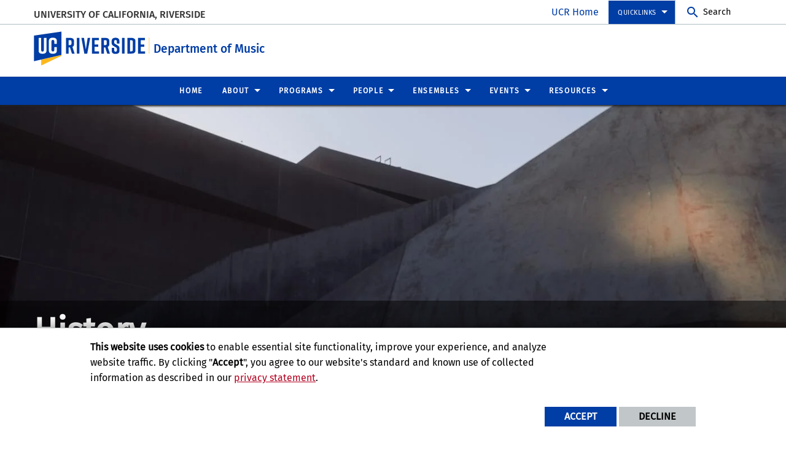

--- FILE ---
content_type: text/html; charset=UTF-8
request_url: https://music.ucr.edu/history
body_size: 14037
content:
<!doctype html>
<html  lang="en" dir="ltr" prefix="og: https://ogp.me/ns#" class="no-js">
<head>
    <meta charset="utf-8" />
<noscript><style>form.antibot * :not(.antibot-message) { display: none !important; }</style>
</noscript><script>window.dataLayer = window.dataLayer || [];function gtag(){dataLayer.push(arguments)};gtag("js", new Date());gtag("set", "developer_id.dMDhkMT", true);gtag("config", "UA-28733849-18", {"groups":"default","anonymize_ip":true,"page_placeholder":"PLACEHOLDER_page_path","allow_ad_personalization_signals":false});gtag("config", "G-P5RFNMEZDG", {"groups":"default","page_placeholder":"PLACEHOLDER_page_location","allow_ad_personalization_signals":false});gtag("config", "G-S8BZQKWST2", {"groups":"default","page_placeholder":"PLACEHOLDER_page_location","allow_ad_personalization_signals":false});gtag("config", "G-Z1RGSBHBF7", {"groups":"default","page_placeholder":"PLACEHOLDER_page_location","allow_ad_personalization_signals":false});</script>
<meta name="description" content="Department HistoryWith the opening of the UCR College of Letters and Sciences in 1954, John W. Olmsted, then Head of the Humanities Division, invited Edwin J. Simon (Ph.D., UCB) and William H. Reynolds (M.F.A., Princeton) to come to Riverside and coordinate the teaching of music courses within the humanities curriculum. Additionally, they would develop a major in music, and, most importantly, work towards the creation of a Department of Music." />
<link rel="canonical" href="https://music.ucr.edu/history" />
<meta property="og:site_name" content="Department of Music" />
<meta property="og:type" content="website" />
<meta property="og:url" content="https://music.ucr.edu/history" />
<meta property="og:title" content="History" />
<meta property="og:description" content="Department HistoryWith the opening of the UCR College of Letters and Sciences in 1954, John W. Olmsted, then Head of the Humanities Division, invited Edwin J. Simon (Ph.D., UCB) and William H. Reynolds (M.F.A., Princeton) to come to Riverside and coordinate the teaching of music courses within the humanities curriculum. Additionally, they would develop a major in music, and, most importantly, work towards the creation of a Department of Music." />
<meta property="og:updated_time" content="2025-12-16T23:52:44-0800" />
<meta name="twitter:card" content="summary_large_image" />
<meta name="twitter:description" content="Department HistoryWith the opening of the UCR College of Letters and Sciences in 1954, John W. Olmsted, then Head of the Humanities Division, invited Edwin J. Simon (Ph.D., UCB) and William H. Reynolds (M.F.A., Princeton) to come to Riverside and coordinate the teaching of music courses within the humanities curriculum. Additionally, they would develop a major in music, and, most importantly, work towards the creation of a Department of Music." />
<meta name="twitter:title" content="History" />
<meta name="twitter:url" content="https://music.ucr.edu/history" />
<meta name="Generator" content="Drupal 10 (https://www.drupal.org)" />
<meta name="MobileOptimized" content="width" />
<meta name="HandheldFriendly" content="true" />
<meta name="viewport" content="width=device-width, initial-scale=1.0" />
<link rel="icon" href="/themes/custom/ucr_default/favicon.ico" type="" />
<script src="/sites/default/files/eu_cookie_compliance/eu_cookie_compliance.script.js?t7harh" defer></script>
<script>window.a2a_config=window.a2a_config||{};a2a_config.callbacks=[];a2a_config.overlays=[];a2a_config.templates={};</script>

    <title>History | Department of Music</title>
    <link rel="stylesheet" media="all" href="/sites/default/files/css/css_ENOPBgyKM0z-FuBTEyQ675WsfrzNBkccoKKo6-_Jr84.css?delta=0&amp;language=en&amp;theme=ucr_default&amp;include=eJxtiFEOgCAMxS6E7khkwNMQBzMMNN5eY_z0p23KKXXlehF_MS9Na3cYPqpuGY_KLplrBP1NH7jB2WUdhQIb3IjNJyw8pNMqGlimaOaOjNPo5Vw0DcEN8iQwsw" />
<link rel="stylesheet" media="all" href="https://fonts.googleapis.com/css?family=Montserrat:700|Roboto+Slab:400,700|Roboto:400,700" />
<link rel="stylesheet" media="all" href="/sites/default/files/css/css_djZSQMpKuRQWghYv0Ttjz4t_pr1PxCeY3PiGdAfsHKc.css?delta=2&amp;language=en&amp;theme=ucr_default&amp;include=eJxtiFEOgCAMxS6E7khkwNMQBzMMNN5eY_z0p23KKXXlehF_MS9Na3cYPqpuGY_KLplrBP1NH7jB2WUdhQIb3IjNJyw8pNMqGlimaOaOjNPo5Vw0DcEN8iQwsw" />

    
    <style type="text/css">
    <!--
     main>div#content-container .info-card-container .info-card-box .card-body {
    padding: 5px;
    border: 1px solid #dddddd;
}

main>div#content-container .info-card-container .info-card-box .card-body h6 {
    padding-top: 20px;
}

.path-frontpage .hia-title {
    display: none;
}

.embedded-entity  {
    width: -webkit-fit-content !important;
    width: -moz-fit-content !important;
    width: fit-content !important;
}     -->
    </style>
    </head>
<body class="layout path-node node--type-page">
    
      <div class="dialog-off-canvas-main-canvas" data-off-canvas-main-canvas>
        <div class="webpage-content">
    <header role="banner" data-sticky-container>
        <div class="header-sticky-container" data-ucr-sticky="0" data-ucr-mobile-sticky="0">
            <div class="grid-container full">
                                                <div class="grid-x">
                    <div class="cell small-order-2 medium-order-1 audience-container">
    <div class="grid-container audience-menu-bar">
        <div class="grid-x align-middle">
             <div id="block-organizationname" data-block-plugin-id="ucr_global_organization_name" class="cell auto org-name">
    
        
              <a class="skip-main" tabindex="1" href="#main-content">Skip to main content</a>

<span class="parent-org-title">
    <a href="https://ucr.edu">University of California, Riverside</a>
</span>

    </div>
<div class="cell medium-shrink show-for-medium global-header-menu">
  <nav aria-label="global header menu">
    <ul class="menu">
      <li class="ucr-home-link"><a href="https://www.ucr.edu" target="_blank">UCR Home</a></li>
    </ul>
  </nav>
</div>

<div id="audience-links-desktop-view" data-block-plugin-id="system_menu_block:ucr-audience-menu" class="cell medium-shrink show-for-medium audience-links-desktop">
    
        
            
  
  
            <nav class="audience-links">
        <ul class="vertical medium-horizontal menu" data-responsive-menu="accordion medium-dropdown" data-closing-time="100" data-alignment="left">
    
                        <li class="audience-button is-dropdown-submenu-parent">
                        <a href="">Quicklinks</a>
                                      
  
            <ul class="vertical menu">
    
                        <li>
                        <a href="https://chass.ucr.edu/" target="_blank">College of Humanities, Arts, and Social Sciences</a>
                            </li>
            </ul>
        
                            </li>
            </ul>
      </nav>  


    </div>
    <div id="block-ucriversideaudiencesearchblock" data-block-plugin-id="ucr_global_audience_search" class="cell medium-shrink show-for-medium">
        
                
            <section class="google-search">
        <button class="button audience-search-button" data-open="gscSearchFormModal">Search</button>
    </section>

    </div>
             <div class="cell shrink hide-for-medium" data-responsive-toggle="main-menu-container" data-hide-for="medium">
                <button class="mdi mdi-menu button mobile-menu-expander" id="mobile-menu-expander" type="button" data-toggle="main-menu-container">
                </button>
            </div>
        </div>
    </div>
</div>

                    <div class="cell small-order-1 medium-order-2 masthead-container">
    <div class="grid-container">
        <div class="grid-x align-middle">
             
    <div class="cell shrink">
        <a class="masthead-logo" href="/">
            <span class="show-for-sr">UC Riverside</span>
        </a>
    </div>
    <div class="cell auto">
        <h1 class="masthead-title" aria-label="Welcome to  Department of Music ">
            <a href="/"> Department of Music </a>
        </h1>
    </div>
    <div class="cell auto show-for-medium">
        <p class="slogan"></p>
    </div>
         </div>
    </div>
</div>

                    <div class="cell small-order-3 medium-order-3 main-nav-bar">
    <div class="grid-container" id="main-menu-container" data-animate="fade-in fade-out">
        <div class="grid-x">
                 <div id="block-ucriversideaudiencesearchblock-2" data-block-plugin-id="ucr_global_audience_search" class="cell hide-for-medium">
        
                
            <section class="google-search">
        <button class="button audience-search-button" data-open="gscSearchFormModal">Search</button>
    </section>

    </div>
<div id="block-ucr-default-main-menu" data-block-plugin-id="menu_block:main" class="cell main-menu-cell">
    
        
                        <nav id="primary-site-menu" aria-labelledby="primary-site-menu">
    <ul class="standard-menu vertical medium-horizontal menu align-center-middle" data-responsive-menu="accordion medium-dropdown" data-closing-time="200">
                <li>
        <a href="/" data-drupal-link-system-path="&lt;front&gt;">Home</a>
                </li>
            <li>
        <a href="">About</a>
                                <ul class="vertical menu submenu">
                <li>
        <a href="/about-department-music" data-drupal-link-system-path="node/21">About the Department of Music</a>
                </li>
            <li>
        <a href="/apply" data-drupal-link-system-path="node/26">Apply</a>
                </li>
            <li>
        <a href="/history" data-drupal-link-system-path="node/291" class="is-active" aria-current="page">History</a>
                </li>
            <li>
        <a href="https://music.ucr.edu/news">News</a>
                </li>
            <li>
        <a href="/hire-ucr-musicians" data-drupal-link-system-path="node/321">Hire UCR Musicians</a>
                </li>
            <li>
        <a href="/department-statements" data-drupal-link-system-path="node/312">Statements</a>
                </li>
            <li>
        <a href="/donate" data-drupal-link-system-path="node/276">Donate</a>
                </li>
            </ul>
        
                </li>
            <li>
        <a href="">Programs</a>
                                <ul class="vertical menu submenu">
                <li>
        <a href="/ba-music" data-drupal-link-system-path="node/146">B.A. in Music</a>
                </li>
            <li>
        <a href="/ba-music-and-culture" data-drupal-link-system-path="node/151">B.A. in Music and Culture</a>
                </li>
            <li>
        <a href="/maphd-music" data-drupal-link-system-path="node/319">M.A./Ph.D. in Music</a>
                </li>
            <li>
        <a href="/minor-music" data-drupal-link-system-path="node/156">Minor in Music</a>
                </li>
            </ul>
        
                </li>
            <li>
        <a href="">People</a>
                                <ul class="vertical menu submenu">
                <li>
        <a href="/faculty" data-drupal-link-system-path="node/41">Faculty</a>
                </li>
            <li>
        <a href="/lecturers" data-drupal-link-system-path="node/46">Lecturers</a>
                </li>
            <li>
        <a href="/instructors" data-drupal-link-system-path="node/51">Instructors</a>
                </li>
            <li>
        <a href="/visiting-scholars" data-drupal-link-system-path="node/61">Visiting Scholars</a>
                </li>
            <li>
        <a href="/graduate-students" data-drupal-link-system-path="node/301">Graduate Students</a>
                </li>
            <li>
        <a href="/alumni" data-drupal-link-system-path="node/306">Alumni</a>
                </li>
            <li>
        <a href="/staff" data-drupal-link-system-path="node/66">Staff</a>
                </li>
            </ul>
        
                </li>
            <li>
        <a href="">Ensembles</a>
                                <ul class="vertical menu submenu">
                <li>
        <a href="/chamber-music" data-drupal-link-system-path="node/76">Chamber Music</a>
                </li>
            <li>
        <a href="/chamber-singers" data-drupal-link-system-path="node/81">Chamber Singers</a>
                </li>
            <li>
        <a href="/ucr-chorale" data-drupal-link-system-path="node/86">UCR Chorale</a>
                </li>
            <li>
        <a href="/collegium-musicum" data-drupal-link-system-path="node/91">Collegium Musicum</a>
                </li>
            <li>
        <a href="/javanese-gamelan" data-drupal-link-system-path="node/101">Javanese Gamelan</a>
                </li>
            <li>
        <a href="/jazz-combo" data-drupal-link-system-path="node/106">Jazz Combo</a>
                </li>
            <li>
        <a href="/jazz-ensemble" data-drupal-link-system-path="node/111">Jazz Ensemble</a>
                </li>
            <li>
        <a href="/mariachi-los-altenos" data-drupal-link-system-path="node/121">Mariachi Los Alteños</a>
                </li>
            <li>
        <a href="/mayupatapi" data-drupal-link-system-path="node/116">Mayupatapi</a>
                </li>
            <li>
        <a href="/orchestra" data-drupal-link-system-path="node/131">Orchestra</a>
                </li>
            <li>
        <a href="/rondalla" data-drupal-link-system-path="node/136">Rondalla</a>
                </li>
            <li>
        <a href="/taiko-ensemble" data-drupal-link-system-path="node/141">Taiko Ensemble</a>
                </li>
            <li>
        <a href="/wind-ensemble" data-drupal-link-system-path="node/96">Wind Ensemble</a>
                </li>
            </ul>
        
                </li>
            <li>
        <a href="">Events</a>
                                <ul class="vertical menu submenu">
                <li>
        <a href="https://events.ucr.edu/department/music" target="_blank">Calendar</a>
                </li>
            </ul>
        
                </li>
            <li>
        <a href="">Resources</a>
                                <ul class="vertical menu submenu">
                <li>
        <a href="/undergrad-students" data-drupal-link-system-path="node/322">For Undergrad Students</a>
                </li>
            <li>
        <a href="/grad-students" data-drupal-link-system-path="node/323">For Grad Students</a>
                </li>
            </ul>
        
                </li>
            </ul>
</nav>
        




    </div>

<div class="cell global-header-menu show-for-small-only">
  <nav aria-label="global header menu">
    <ul class="menu">
      <li class="ucr-home-link-mobile "><a href="https://www.ucr.edu" target="_blank">UCR Home</a></li>
    </ul>
  </nav>
</div>
<div id="audience-links-mobile-view" data-block-plugin-id="system_menu_block:ucr-audience-menu" class="cell hide-for-medium audience-links-mobile" aria-label="Audience Links mobile view">
    
        
            
  
  
            <nav class="audience-links">
        <ul class="vertical medium-horizontal menu" data-responsive-menu="accordion medium-dropdown" data-closing-time="100" data-alignment="left">
    
                        <li class="audience-button is-dropdown-submenu-parent">
                        <a href="">Quicklinks</a>
                                      
  
            <ul class="vertical menu">
    
                        <li>
                        <a href="https://chass.ucr.edu/" target="_blank">College of Humanities, Arts, and Social Sciences</a>
                            </li>
            </ul>
        
                            </li>
            </ul>
      </nav>  


    </div>
         </div>
    </div>
</div>

                </div>
            </div>
        </div>
    </header>
    <main>
        <div id="content-container">
                            <div id="hero-panel-area">
        <div class="views-element-container" id="block-ucr-default-head-image-title-block" data-block-plugin-id="views_block:content_views-content_head_image_title_block">
        
                
        <div><div class="js-view-dom-id-7dabd0c78117cd861a80bbaab0c788a024c7392ce404c1ba31207c5cdb44081b">
  
  
  

  
  
  

  <div class="grid-container full content-head-image-title-container">
    <div class="grid-x">
                <div class="cell">             
                
                
<div class="hia-area">
    <div class="hia-image">
                     
  
  
                <picture>
                  <source srcset="/sites/default/files/styles/content_header_xlarge/public/2025-12/top_arts_building_0.jpg?h=8158e76c&amp;itok=gIlKLgZt 1x" media="all and (min-width: 1401px)" type="image/jpeg" width="2440" height="578"/>
              <source srcset="/sites/default/files/styles/content_header_large/public/2025-12/top_arts_building_0.jpg?h=8158e76c&amp;itok=H3Ig65A1 1x" media="all and (min-width: 1025px) and (max-width: 1400px)" type="image/jpeg" width="1400" height="455"/>
              <source srcset="/sites/default/files/styles/content_header_medium/public/2025-12/top_arts_building_0.jpg?h=8158e76c&amp;itok=sS94Vcnn 1x" media="all and (min-width: 768px) and (max-width: 1024px)" type="image/jpeg" width="1024" height="400"/>
              <source srcset="/sites/default/files/styles/content_header_small/public/2025-12/top_arts_building_0.jpg?h=8158e76c&amp;itok=WeIt4A5u 1x" type="image/jpeg" width="768" height="450"/>
                  <img loading="eager" width="2440" height="578" src="/sites/default/files/styles/content_header_xlarge/public/2025-12/top_arts_building_0.jpg?h=8158e76c&amp;itok=gIlKLgZt" alt="Top of the ARTs Building" />

  </picture>

    

            </div>
            <div class="hia-title">
            <h1>History</h1>
        </div>
    </div>
</div>
            </div>
</div>
    

  
  

  
  
</div>
</div>

    </div>

</div>

                        <div class="grid-container">
                                <div class="grid-x grid-padding-x grid-padding-y primary-content-header">
                        <div id="block-ucr-default-breadcrumbs" data-block-plugin-id="system_breadcrumb_block" class="cell">
    
        
                <div><span id="system-breadcrumb" class="visually-hidden">Breadcrumb</span></div>
    <div class="grid-container full">
        <div class="grid-x breadcrumb-container">
            <div class="shrink cell breadcrumb-home">
                <a href="/" aria-label="Redirects to the homepage of this site."><span class="mdi mdi-home breadcrumb-home-icon"></span></a>
            </div>
            <div class="auto cell breadcrumb-list">
                <nav aria-labelledby="system-breadcrumb">
                    <ul class="breadcrumbs">
                                                                                  <li class="list-no-display"><span>&nbsp;</span></li>
                                                                                                                <li>
                                                                            <span>History</span>
                                                                    </li>
                                                                        </ul>
                </nav>
            </div>
        </div>
    </div>

    </div>
<div id="block-ucr-default-page-title" data-block-plugin-id="page_title_block" class="cell">
    
        
            


    </div>


                </div>
                                <div class="grid-x grid-padding-x system-admin-controls">
                    
                </div>
                            </div>
            <div id="main-content" class="grid-container full primary-content-area">
                <div class="grid-x">
                                    <div class="cell large-auto small-order-3 medium-order-3 large-order-2 pca-content">
                          <div>
    <div id="block-ucr-default-content" data-block-plugin-id="system_main_block">
  
    
      <article>

  
    

  
  <div>
        <div  class="layout layout-one-col grid-container">
        <div class="grid-x grid-padding-x grid-padding-y grid-margin-x grid-margin-y">
            <div class="cell">
                                    <div  class="layout__region layout__region--main">
                        <div data-block-plugin-id="field_block:node:page:body">
  
    
      <div class="basic-body">
                        <span><h2><span class="separator-line-maroon-before">Department History</span></h2><p>With the opening of the UCR College of Letters and Sciences in 1954, John W. Olmsted, then Head of the Humanities Division, invited Edwin J. Simon (Ph.D., UCB) and William H. Reynolds (M.F.A., Princeton) to come to Riverside and coordinate the teaching of music courses within the humanities curriculum. Additionally, they would develop a major in music, and, most importantly, work towards the creation of a Department of Music. Simon, a pianist and musicologist specializing in classical forms, started teaching music history courses in February 1954, while Reynolds, a choral music conductor, critic, theorist, and Danish music specialist, arrived in the summer to cover music theory. Still in that decade, composer, flutist, and theorist Donald C. Johns (Ph.D., Northwestern) started teaching as an instructor in 1957 and joined the ladder-rank faculty in 1959. He would continue teaching for 36 years during his long career at UCR.</p><p>The major in music was offered for the first time in 1956. A number of developments in the following years paved the way for the creation of a full Department of Music that would offer both undergraduate and graduate programs. A new Humanities building was in construction, with improved facilities for teaching and rehearsing music, and the music library was augmented with important acquisitions of scores and complete editions of music. In 1963, the Baroque Music authority George J. Buelow, also a pianist and harpsichordist, joined the ladder-rank faculty, along with Edward H. Clinkscale, a band director and musicologist specialized in Medieval and Renaissance music. Both Buelow and Clinkscale came with a Ph.D. from NYU and glowing recommendations from their mentors Curt Sachs, Gustav Reese, and Martin Bernstein. Completing the music faculty prior to the creation of the department, composer and violist Alfred T. Loeffler arrived as a lecturer also in 1963. The Department of Music became official in the academic year 1964-65, with William H. Reynolds as its first chair. Enrollment that year was 29 students in the undergraduate program and six graduate students. The M.A. program offered emphases on music theory/composition and music history. Voice and instrument lessons were offered to majors and non-majors through University Extension.</p><p>In 1965 and 1966, the department welcomed Austrian visiting professors Kurt Schwertsik, Karl Schiske, and Oswald Jonas. A former student of Heinrich Schenker, Jonas was nominated Regent’s Professor for one year, then worked as a Visiting Professor until 1973 and as an adjunct from 1975 until his death in 1978. He taught seminars in music theory and directed vocal performances, especially of art songs. Throughout the 1970s, William Reynolds worked towards the acquisition of Jonas’s monumental collection of manuscripts, letters, and a variety of other materials documenting the life and works of Heinrich Schenker and the musical life of Vienna during 1896-1935. This impressive material was finally transferred in 1978 to the Special Collections at UCR’s Rivera Library (link: <a href="https://oac.cdlib.org/findaid/ark:/13030/tf4j49n9zc/" data-cke-saved-href="https://oac.cdlib.org/findaid/ark:/13030/tf4j49n9zc/).">https://oac.cdlib.org/findaid/ark:/13030/tf4j49n9zc/</a>).</p><p>A well-known scholar on German Baroque and the leading authority on Hieronymus Praetorius (1560-1629), Frederick Gable was for many years UCR’s most active musicologist. During the 1970s and mid-1980s, the musicology track was complemented with the temporary appointments (as Acting Visiting Professors) of the eighteenth-century music and early dance scholar Judith L. Schwartz, the well-known Mozart specialist Isabelle Emerson, and Kathryn L. Reichard, who was writing a pioneering book on women in music. Conductors and composers at UCR also dedicated some of their time to music scholarship. Anthony Ginter presented his work at AMS meetings and published critical editions of the violin sonatas by Pierre Gaviniès (1728-1800). John Crawford and Donald Johns developed a dual career as theory scholars, publishing their research in The Musical Quarterly and American Music. Most notably, the prolific composer Byron Adams would become a leading scholar on Britten and Vaughan-Williams and an important force in refocusing and updating musicological research within the department. Likewise, music theory pedagogy was substantially improved between 1983 and 2014 with the work of the composer and theorist Barbara Bennett. The co-author of an influential textbook on Harmony, Dr. Bennett also taught counterpoint, composition, music appreciation, and keyboard literature during her three decades at UCR.</p><p>The 1990s were years of transformation. Reynolds, Johns, Clinkscale, Crawford, and Ginter retired, and five new faculty, along with several lecturers, joined the department between 1987 and 1997. Under the visionary direction of Philip Brett (1991-2001), the Department of Music participated actively in the changes that redefined musicology and ethnomusicology. Musicology at UCR saw the expansion of critical methods with Philip Brett and Byron Adams, while scholars/performers specializing in Asian studies and Southeast Asian music—Deborah Wong, René Lysloff, and Ethan Nasreddin-Longo—gave a strong start to the ethnomusicology program. Ensembles focusing on world music traditions have been created and effectively incorporated into the department’s teaching philosophy. Gamelan was the first one in 1997, followed by Taiko in 1999, Rondalla in 2001, Andean Music (Mayupatapi) in 2005, and Mariachi in 2006. The early 2000s also saw expansion in music scholarship and composition, through the hiring of an increasingly diverse faculty, which includes composers with an expertise in digital media and musicologists and ethnomusicologists specialized on Iberian and Latin American music and indigenous studies. These changes were accompanied by the construction of a 100k square feet Fine Arts Building in 2001, with ample and well-designed spaces for rehearsals and performances, and the creation of an international research center (link: <a href="https://cilam.ucr.edu" target="_blank" data-cke-saved-href="https://cilam.ucr.edu">cilam.ucr.edu</a>) and a strong Ph.D. program, which since its inception in 2007 has been welcoming students and visiting scholars from five continents.</p><h2><span class="separator-line-maroon-before">Music Performance</span></h2><p>Music performance at UCR predates in many years the creation of the department. At the dedication of the College of Letters and Sciences on October 22, 1954, William Reynolds directed the newly created Choral Society, performing selections of Bach’s Christmas Oratorio, Handel’s Messiah, and Purcell’s Ceremonial Music. The group was then composed of 45 singers, 18 of whom were faculty and staff, and increased to around 100 singers in the course of the years. Under Reynolds' direction, they would perform works by Mennin, Orff, and the Requiem masses by Mozart, Brahms, and Fauré. Still in 1954, Reynolds created a smaller vocal ensemble, the Madrigal Singers, to perform Renaissance and Baroque music. Later renamed UCR Chorale and Chamber Singers, both ensembles continue to be active up to this day, performing a wider repertory.</p><p>The UCR Orchestra was created in 1956. Its first director was Edwin J. Simon, followed by Donald C. Johns (1959-1961), Arthur Daniels (1962), and Howard Lynch (1963), after which a permanent conductor was finally hired. The conductor and violist Robert S. Gottlieb joined the faculty in 1963, and in the following years, he would expand the repertory of the orchestra and perform in various venues in Southern California. In one of his first concerts, Gottlieb conducted the first U.S. performance of J. S. Bach’s Concerto for two keyboards, with George Buelow on the harpsichord and Edwin Simon on the piano. After Gottlieb’s separation from UCR, the orchestra relied again on temporary conductors, including John L. Golz (1968-69, 1970-71, 1984-85), Philip A. Truman (1971-73), John A. Farrer III (1973-74), and Lawrence Christianson (1976). In 1977, the ladder-rank faculty Anthony Ginter was appointed conductor of the UCR Orchestra, a position he would hold until his retirement in 1996. During these two decades, the UCR Orchestra became one of the most important musical assets of the Inland Empire. Performing extensively on and off campus and cultivating a meaningful involvement with the off-campus community has been the guiding tenets of the orchestra under Ruth Charloff, who has been directing the UCR orchestra since 1997. Since 1995, Dr. Charloff also directs the Chamber Singers (formerly Madrigal Singers) and teaches theory and history courses.</p><p>Another musical ensemble that emerged before the organization of the department was the Collegium Musicum. Created in 1957, it provided opportunities for the study and performance of chamber music for various instrumental combinations--woodwinds, strings, brasses, art song, and mixed instruments. Taught by various faculty throughout the 1960s, these ensembles were individualized under specific course numbers in the 1970 catalog. The ensemble that retained the name Collegium Musicum was the one focusing on Medieval, Renaissance, and Baroque performance on historical instruments. Created by the early music specialist Frederick Gable in 1968, this group performed more than 100 times under his direction, over a period of more than two decades.</p><p>Arriving in 1966, Lowell J. Smith became the university’s first carillonneur. He remained at UCR for eleven years, also working as an organist, theory instructor, and department chair. Margo A. Halsted followed Smith at the carillon, until getting a position at the University of Michigan in 1987. She was replaced by her assistant David W. Christensen, who continues to perform and maintain the university’s carillon up to this day (link: <a href="https://chass.ucr.edu/press/2019/05/31/david-christensen-man-behind-carillon" target="_blank" data-cke-saved-href="https://chass.ucr.edu/press/2019/05/31/david-christensen-man-behind-carillon">https://chass.ucr.edu/press/2019/05/31/david-christensen-man-behind-carillon</a>).</p><p>Jazz performance has a long history at UCR. The ASUCR has sponsored jazz concerts since the 1950s, and the department of music has offered courses in performance and history/theory of jazz since the early 1970s. Edward Clinkscale included jazz repertory in his Stage Band, which he directed alongside the Concert Band and the Varsity Band. But Clinkscale was an early music expert, not really a jazz musician, so he allowed his jazzist students to put their skills into practice by arranging and conducting. Steve Carr performed that role in the early 1970s, and Roger Myers and Bill Helms in the mid-70s. Helms became the UCR director of bands in 1980, and up to his retirement in 2011, he was a transformative force in the jazz program and the department’s opening to popular music. Another factor that strengthened the presence of the university and the department in the Inland Empire’s jazz scene was Donald Johns’ long-running radio program at KUCR (link: <a href="https://kucr.org/2013/07/18/dr-donald-johns-co-founder-of-the-ucr-music-department-and-longtime-kucr-radio-host-passes" target="_blank" data-cke-saved-href="https://kucr.org/2013/07/18/dr-donald-johns-co-founder-of-the-ucr-music-department-and-longtime-kucr-radio-host-passes">https://kucr.org/2013/07/18/dr-donald-johns-co-founder-of-the-ucr-music-department-and-longtime-kucr-radio-host-passes</a>).</p></span>
            </div>

  </div>

                    </div>
                            </div>
        </div>
    </div>

  </div>

</article>

  </div>

  </div>

                    </div>
                                </div>
            </div>
                    </div>
    </main>
    <footer>
        <div class="footer-container">
            <div class="footer-content-area">
                <div class="grid-container">
                                                <div class="grid-x grid-padding-x align-center">
        <div id="block-ucriversidefootersearchblock" data-block-plugin-id="ucr_global_footer_search" class="cell show-for-medium footer-search">
    
        
            <section class="google-search">
    <button class="button footer-search-button" data-open="gscSearchFormModal">Search</button>
</section>

    </div>
    </div>

                                        <div class="grid-x grid-padding-x footer-columns">
                                                    <div class="cell medium-auto">
      
      
      <section class="footer-item ucr-footer-info">
        <span class="footer-logo"><span class="show-for-sr">University of California, Riverside</span></span>
        <address>
         <p>900 University Ave.<br />
            Riverside, CA 92521</p>
            <p>Tel: (951) 827-1012</p>
        </address>
                <ul class="footer-links">
            <li><a href="https://library.ucr.edu/" target="_blank">UCR Library</a></li>
            <li><a href="https://campusstatus.ucr.edu/" target="_blank">Campus Status</a></li>
            <li><a href="https://ucr.bncollege.com/shop/ucr/home" target="_blank">Campus Store</a></li>
            <li><a href="https://jobs.ucr.edu" target="_blank">Career Opportunities</a></li>
            <li><a href="https://vamos.ucr.edu/" target="_blank">Español</a></li>
            <li><a href="https://campusmap.ucr.edu/" target="_blank">Maps and Directions</a></li>
            <li><a href="https://www.ucr.edu/visitors" target="_blank">Visit UCR</a></li>
        </ul>
            </section>


</div>

                                                                                <div class="cell medium-auto">
            <section id="block-ucriversidefooterdeptinformationblock" data-block-plugin-id="ucr_global_footer_dept_info" class="footer-item footer-dept-info">
        
                
                                                        
    
    
    

                        
    
    
    

    <h2>Department of Music</h2>
    <address class="address_2">
       <p> <a href="https://campusmap.ucr.edu" target="_blank">            900 University Ave.
            <br />Riverside, CA 92521                         </a></p>
    		<p> tel: (951) 827-7059<br />                 fax: (951) 827-4651<br />                         </p>

        </address>
        <p>
        <a class="link-img link-img-location" href="https://campusmap.ucr.edu" target="_blank"> Find Us<br /><br />
            <img src="/themes/custom/ucr_default/images/googlemap.png" alt="View campus map"></a>
    </p>
    
    </section>

    </div>

                                                                            
                                                                            
                                            </div>
                </div>
            </div>
            <div class="site-legal-footer">
                <div class="grid-container">
                    <div class="grid-x grid-padding-x">
                        <div class="cell">
                            <ul>
                                <li><a href="https://www.ucr.edu/privacy.html">Privacy and Accessibility</a></li>
                                <li><a href="https://ucrsupport.service-now.com/ucr_portal?id=ucr_accessibility_form">Report barrier to accessibility</a></li>
                                <li><a href="https://www.ucr.edu/terms.html">Terms and Conditions</a></li>
                                <li>© 2026 Regents of the University of California</li>
                            </ul>
                        </div>
                    </div>
                </div>
            </div>
        </div>
    </footer>
</div>
    <div class="large reveal" id="gscSearchFormModal" role="search" data-reveal data-animation-in="fade-in" data-animation-out="fade-out">
    <div class="gsc-modal-top">
        <button class="close-button" data-close aria-label="Close Search Window" type="button"><span aria-hidden="true">&times;</span></button>
    </div>
    <form id="audience-search-form" name="gsc-search-form" action="https://www.ucr.edu/search-results">
        <div class="gsc-modal-body">
            <div class="grid-container full">
                <div class="grid-x grid-padding-x grid-padding-y align-center-middle text-center">
                    <div class="gsc-text-wrapper">
                      <span class="gsc-welcome-text">Let us help you with your search</span>
                    </div>
                    <div class="cell">
                        <label id="searchbox-label" class="hidden" aria-label="Enter your Search Criteria.">Enter your Search Criteria.</label>
                        <input type="text" maxlength="255" id="audience-search" name="q" value="" aria-labelledby="searchbox-label" placeholder="Search for..." />
                    </div>
                                            <div class="cell medium-6">
                            <button class="button gsc-modal-button-submit" type="submit" name="search-by" value="all">Search</button>
                        </div>
                        <div class="cell medium-6">
                            <button type="button" class="button gsc-modal-button-close" data-close>Cancel</button>
                        </div>
                                    </div>
            </div>
        </div>
    </form>
</div>

  </div>

    
    <script type="application/json" data-drupal-selector="drupal-settings-json">{"path":{"baseUrl":"\/","pathPrefix":"","currentPath":"node\/291","currentPathIsAdmin":false,"isFront":false,"currentLanguage":"en"},"pluralDelimiter":"\u0003","suppressDeprecationErrors":true,"bu":{"notify_ie":-2,"notify_firefox":-2,"notify_opera":-2,"notify_safari":-2,"notify_chrome":-2,"insecure":true,"unsupported":false,"mobile":true,"visibility_type":"hide","visibility_pages":"admin\/*","source":"\/\/browser-update.org\/update.min.js","show_source":"","position":"top","text_override":"","reminder":6,"reminder_closed":6,"new_window":true,"url":"","no_close":false,"test_mode":false},"google_analytics":{"account":"UA-28733849-18","trackOutbound":true,"trackMailto":true,"trackTel":true,"trackDownload":true,"trackDownloadExtensions":"7z|aac|arc|arj|asf|asx|avi|bin|csv|doc(x|m)?|dot(x|m)?|exe|flv|gif|gz|gzip|hqx|jar|jpe?g|js|mp(2|3|4|e?g)|mov(ie)?|msi|msp|pdf|phps|png|ppt(x|m)?|pot(x|m)?|pps(x|m)?|ppam|sld(x|m)?|thmx|qtm?|ra(m|r)?|sea|sit|tar|tgz|torrent|txt|wav|wma|wmv|wpd|xls(x|m|b)?|xlt(x|m)|xlam|xml|z|zip"},"eu_cookie_compliance":{"cookie_policy_version":"1.0.0","popup_enabled":true,"popup_agreed_enabled":false,"popup_hide_agreed":false,"popup_clicking_confirmation":false,"popup_scrolling_confirmation":false,"popup_html_info":"\u003Cdiv aria-labelledby=\u0022popup-text\u0022  class=\u0022eu-cookie-compliance-banner eu-cookie-compliance-banner-info eu-cookie-compliance-banner--opt-in\u0022\u003E\n  \u003Cdiv class=\u0022popup-content info eu-cookie-compliance-content\u0022\u003E\n        \u003Cdiv id=\u0022popup-text\u0022 class=\u0022eu-cookie-compliance-message\u0022 role=\u0022document\u0022\u003E\n      \u003Cp\u003E\u003Cstrong\u003EThis website uses cookies\u003C\/strong\u003E to enable essential site functionality, improve your experience, and analyze website traffic. By clicking \u0022\u003Cstrong\u003EAccept\u003C\/strong\u003E\u0022, you agree to our website\u0027s standard and known use of collected information as described in our \u003Ca href=\u0022https:\/\/www.ucr.edu\/privacy.html\u0022 title=\u0022UCR Privacy statement\u0022\u003Eprivacy statement\u003C\/a\u003E.\u003C\/p\u003E\n          \u003C\/div\u003E\n\n    \n    \u003Cdiv id=\u0022popup-buttons\u0022 class=\u0022eu-cookie-compliance-buttons\u0022\u003E\n            \u003Cbutton type=\u0022button\u0022 class=\u0022agree-button eu-cookie-compliance-secondary-button\u0022\u003EAccept\u003C\/button\u003E\n              \u003Cbutton type=\u0022button\u0022 class=\u0022decline-button eu-cookie-compliance-default-button\u0022\u003EDecline\u003C\/button\u003E\n          \u003C\/div\u003E\n  \u003C\/div\u003E\n\u003C\/div\u003E","use_mobile_message":false,"mobile_popup_html_info":"\u003Cdiv aria-labelledby=\u0022popup-text\u0022  class=\u0022eu-cookie-compliance-banner eu-cookie-compliance-banner-info eu-cookie-compliance-banner--opt-in\u0022\u003E\n  \u003Cdiv class=\u0022popup-content info eu-cookie-compliance-content\u0022\u003E\n        \u003Cdiv id=\u0022popup-text\u0022 class=\u0022eu-cookie-compliance-message\u0022 role=\u0022document\u0022\u003E\n      \n          \u003C\/div\u003E\n\n    \n    \u003Cdiv id=\u0022popup-buttons\u0022 class=\u0022eu-cookie-compliance-buttons\u0022\u003E\n            \u003Cbutton type=\u0022button\u0022 class=\u0022agree-button eu-cookie-compliance-secondary-button\u0022\u003EAccept\u003C\/button\u003E\n              \u003Cbutton type=\u0022button\u0022 class=\u0022decline-button eu-cookie-compliance-default-button\u0022\u003EDecline\u003C\/button\u003E\n          \u003C\/div\u003E\n  \u003C\/div\u003E\n\u003C\/div\u003E","mobile_breakpoint":768,"popup_html_agreed":false,"popup_use_bare_css":true,"popup_height":"auto","popup_width":"100%","popup_delay":1000,"popup_link":"https:\/\/www.ucr.edu\/privacy.html","popup_link_new_window":true,"popup_position":false,"fixed_top_position":true,"popup_language":"en","store_consent":false,"better_support_for_screen_readers":false,"cookie_name":"","reload_page":false,"domain":"","domain_all_sites":false,"popup_eu_only":false,"popup_eu_only_js":false,"cookie_lifetime":365,"cookie_session":0,"set_cookie_session_zero_on_disagree":0,"disagree_do_not_show_popup":false,"method":"opt_in","automatic_cookies_removal":false,"allowed_cookies":"","withdraw_markup":"\u003Cbutton type=\u0022button\u0022 class=\u0022eu-cookie-withdraw-tab\u0022\u003EPrivacy settings\u003C\/button\u003E\n\u003Cdiv aria-labelledby=\u0022popup-text\u0022 class=\u0022eu-cookie-withdraw-banner\u0022\u003E\n  \u003Cdiv class=\u0022popup-content info eu-cookie-compliance-content\u0022\u003E\n    \u003Cdiv id=\u0022popup-text\u0022 class=\u0022eu-cookie-compliance-message\u0022 role=\u0022document\u0022\u003E\n      \u003Ch5\u003E\u003Cspan\u003EThis site uses essential cookies to enable essential site functionality, improve your experience, and analyze website traffic.\u003C\/span\u003E\u003C\/h5\u003E\u003Cp\u003EYou have given your consent for us to set cookies.\u003C\/p\u003E\n    \u003C\/div\u003E\n    \u003Cdiv id=\u0022popup-buttons\u0022 class=\u0022eu-cookie-compliance-buttons\u0022\u003E\n      \u003Cbutton type=\u0022button\u0022 class=\u0022eu-cookie-withdraw-button \u0022\u003EWithdraw consent\u003C\/button\u003E\n    \u003C\/div\u003E\n  \u003C\/div\u003E\n\u003C\/div\u003E","withdraw_enabled":false,"reload_options":0,"reload_routes_list":"","withdraw_button_on_info_popup":false,"cookie_categories":[],"cookie_categories_details":[],"enable_save_preferences_button":true,"cookie_value_disagreed":"0","cookie_value_agreed_show_thank_you":"1","cookie_value_agreed":"2","containing_element":"body","settings_tab_enabled":false,"olivero_primary_button_classes":"","olivero_secondary_button_classes":"","close_button_action":"close_banner","open_by_default":true,"modules_allow_popup":true,"hide_the_banner":false,"geoip_match":true,"unverified_scripts":["\/sites\/default\/files\/google_tag\/campus_gtm\/google_tag.script.js"]},"ajax":[],"user":{"uid":0,"permissionsHash":"8981044788af781bef618badd96cfbab5118570900ff2a9b61653b0e8a7b222d"}}</script>
<script src="/sites/default/files/js/js_87QiqOcCgPmTdpTF5W_15PpIG-8EcFWY6l05pib69Tg.js?scope=footer&amp;delta=0&amp;language=en&amp;theme=ucr_default&amp;include=eJxtyDEOgCAMQNELoT0SKaUgUqkBOnh7HZyM0_95GONUbBfgO2vq2qYLBsFW2pgqd8fmSbUWfnKcUrARwx-6rJqFPTaUaxYa8AVn1H3khCYTsmhAWfZxAwUoNPc"></script>
<script src="https://static.addtoany.com/menu/page.js" defer></script>
<script src="/sites/default/files/js/js_0d_7qzB8mwvE_P_83-tNEsBFP6NAzjNES9qYxUGpCJo.js?scope=footer&amp;delta=2&amp;language=en&amp;theme=ucr_default&amp;include=eJxtyDEOgCAMQNELoT0SKaUgUqkBOnh7HZyM0_95GONUbBfgO2vq2qYLBsFW2pgqd8fmSbUWfnKcUrARwx-6rJqFPTaUaxYa8AVn1H3khCYTsmhAWfZxAwUoNPc"></script>

</body>
</html>

--- FILE ---
content_type: text/css
request_url: https://music.ucr.edu/sites/default/files/css/css_djZSQMpKuRQWghYv0Ttjz4t_pr1PxCeY3PiGdAfsHKc.css?delta=2&language=en&theme=ucr_default&include=eJxtiFEOgCAMxS6E7khkwNMQBzMMNN5eY_z0p23KKXXlehF_MS9Na3cYPqpuGY_KLplrBP1NH7jB2WUdhQIb3IjNJyw8pNMqGlimaOaOjNPo5Vw0DcEN8iQwsw
body_size: 120886
content:
/* @license GPL-2.0-or-later https://www.drupal.org/licensing/faq */
table.dataTable{clear:both;margin:0.5em 0 !important;max-width:none !important;width:100%}table.dataTable td,table.dataTable th{-webkit-box-sizing:content-box;box-sizing:content-box}table.dataTable td.dataTables_empty,table.dataTable th.dataTables_empty{text-align:center}table.dataTable.nowrap th,table.dataTable.nowrap td{white-space:nowrap}div.dataTables_wrapper{position:relative}div.dataTables_wrapper div.dataTables_length label{float:left;text-align:left;margin-bottom:0}div.dataTables_wrapper div.dataTables_length select{width:75px;margin-bottom:0}div.dataTables_wrapper div.dataTables_filter label{float:right;margin-bottom:0}div.dataTables_wrapper div.dataTables_filter input{display:inline-block !important;width:auto !important;margin-bottom:0;margin-left:0.5em}div.dataTables_wrapper div.dataTables_info{padding-top:2px}div.dataTables_wrapper div.dataTables_paginate{float:right;margin:0}div.dataTables_wrapper div.dataTables_processing{position:absolute;top:50%;left:50%;width:200px;margin-left:-100px;margin-top:-26px;text-align:center;padding:1rem 0}table.dataTable thead>tr>th.sorting_asc,table.dataTable thead>tr>th.sorting_desc,table.dataTable thead>tr>th.sorting,table.dataTable thead>tr>td.sorting_asc,table.dataTable thead>tr>td.sorting_desc,table.dataTable thead>tr>td.sorting{padding-right:1.5rem}table.dataTable thead>tr>th:active,table.dataTable thead>tr>td:active{outline:none}table.dataTable thead .sorting,table.dataTable thead .sorting_asc,table.dataTable thead .sorting_desc,table.dataTable thead .sorting_asc_disabled,table.dataTable thead .sorting_desc_disabled{cursor:pointer}table.dataTable thead .sorting,table.dataTable thead .sorting_asc,table.dataTable thead .sorting_desc,table.dataTable thead .sorting_asc_disabled,table.dataTable thead .sorting_desc_disabled{background-repeat:no-repeat;background-position:center right}table.dataTable thead .sorting{background-image:url(/libraries/DataTables/DataTables-1.10.18/images/sort_both.png)}table.dataTable thead .sorting_asc{background-image:url(/libraries/DataTables/DataTables-1.10.18/images/sort_asc.png)}table.dataTable thead .sorting_desc{background-image:url(/libraries/DataTables/DataTables-1.10.18/images/sort_desc.png)}table.dataTable thead .sorting_asc_disabled{background-image:url(/libraries/DataTables/DataTables-1.10.18/images/sort_asc_disabled.png)}table.dataTable thead .sorting_desc_disabled{background-image:url(/libraries/DataTables/DataTables-1.10.18/images/sort_desc_disabled.png)}div.dataTables_scrollHead table{margin-bottom:0 !important}div.dataTables_scrollBody table{border-top:none;margin-top:0 !important;margin-bottom:0 !important}div.dataTables_scrollBody table tbody tr:first-child th,div.dataTables_scrollBody table tbody tr:first-child td{border-top:none}div.dataTables_scrollFoot table{margin-top:0 !important;border-top:none}div.dt-autofill-handle{position:absolute;height:8px;width:8px;z-index:102;box-sizing:border-box;background:#008CBA;cursor:pointer;}div.dtk-focus-alt div.dt-autofill-handle{background:#ff8b33;}div.dt-autofill-select{position:absolute;z-index:1001;background-color:#008CBA;background-image:repeating-linear-gradient(45deg,transparent,transparent 5px,rgba(255,255,255,0.5) 5px,rgba(255,255,255,0.5) 10px);}div.dt-autofill-select.top,div.dt-autofill-select.bottom{height:3px;margin-top:-1px;}div.dt-autofill-select.left,div.dt-autofill-select.right{width:3px;margin-left:-1px;}div.dt-autofill-list{position:fixed;top:50%;left:50%;width:500px;margin-left:-250px;background-color:white;border-radius:6px;box-shadow:0 0 5px #555;border:2px solid #444;z-index:11;box-sizing:border-box;padding:1.5em 2em;}div.dt-autofill-list ul{display:table;margin:0;padding:0;list-style:none;width:100%;}div.dt-autofill-list ul li{display:table-row;}div.dt-autofill-list ul li:last-child div.dt-autofill-question,div.dt-autofill-list ul li:last-child div.dt-autofill-button{border-bottom:none;}div.dt-autofill-list ul li:hover{background-color:#f6f6f6;}div.dt-autofill-list div.dt-autofill-question{display:table-cell;padding:0.5em 0;border-bottom:1px solid #ccc;}div.dt-autofill-list div.dt-autofill-question input[type=number]{padding:6px;width:30px;margin:-2px 0;}div.dt-autofill-list div.dt-autofill-button{display:table-cell;padding:0.5em 0;border-bottom:1px solid #ccc;}div.dt-autofill-background{position:fixed;top:0;left:0;width:100%;height:100%;background:rgba(0,0,0,0.7);background:radial-gradient(ellipse farthest-corner at center,rgba(0,0,0,0.3) 0%,rgba(0,0,0,0.7) 100%);z-index:10;}div.dt-autofill-list button{margin:0;}@keyframes dtb-spinner{100%{transform:rotate(360deg)}}@-o-keyframes dtb-spinner{100%{-o-transform:rotate(360deg);transform:rotate(360deg)}}@-ms-keyframes dtb-spinner{100%{-ms-transform:rotate(360deg);transform:rotate(360deg)}}@-webkit-keyframes dtb-spinner{100%{-webkit-transform:rotate(360deg);transform:rotate(360deg)}}@-moz-keyframes dtb-spinner{100%{-moz-transform:rotate(360deg);transform:rotate(360deg)}}div.dt-button-info{position:fixed;top:50%;left:50%;width:400px;margin-top:-100px;margin-left:-200px;background-color:white;border:2px solid #111;box-shadow:3px 3px 8px rgba(0,0,0,0.3);border-radius:3px;text-align:center;z-index:21}div.dt-button-info h2{padding:0.5em;margin:0;font-weight:normal;border-bottom:1px solid #ddd;background-color:#f3f3f3}div.dt-button-info>div{padding:1em}div.dt-button-collection-title{text-align:center;padding:0.3em 0 0.5em;font-size:0.9em}div.dt-button-collection-title:empty{display:none}ul.dt-buttons li{margin:0}ul.dt-buttons li.active a{box-shadow:inset 0 0 10px rgba(0,0,0,0.6)}ul.dt-buttons.button-group a{margin-bottom:0}ul.dt-button-collection.f-dropdown{-webkit-column-gap:8px;-moz-column-gap:8px;-ms-column-gap:8px;-o-column-gap:8px;column-gap:8px}ul.dt-button-collection.f-dropdown.fixed{position:fixed;top:50%;left:50%;margin-left:-75px;border-radius:0}ul.dt-button-collection.f-dropdown.fixed.two-column{margin-left:-150px}ul.dt-button-collection.f-dropdown.fixed.three-column{margin-left:-225px}ul.dt-button-collection.f-dropdown.fixed.four-column{margin-left:-300px}ul.dt-button-collection.f-dropdown>*{-webkit-column-break-inside:avoid;break-inside:avoid}ul.dt-button-collection.f-dropdown.two-column{width:300px;padding-bottom:1px;-webkit-column-count:2;-moz-column-count:2;-ms-column-count:2;-o-column-count:2;column-count:2}ul.dt-button-collection.f-dropdown.three-column{width:450px;padding-bottom:1px;-webkit-column-count:3;-moz-column-count:3;-ms-column-count:3;-o-column-count:3;column-count:3}ul.dt-button-collection.f-dropdown.four-column{width:600px;padding-bottom:1px;-webkit-column-count:4;-moz-column-count:4;-ms-column-count:4;-o-column-count:4;column-count:4}ul.dt-button-collection.f-dropdown .dt-button{border-radius:0}ul.dt-button-collection.f-dropdown.fixed{max-width:none}ul.dt-button-collection.f-dropdown.fixed:before,ul.dt-button-collection.f-dropdown.fixed:after{display:none}div.dt-button-background{position:fixed;top:0;left:0;width:100%;height:100%;z-index:88}@media screen and (max-width:767px){ul.dt-buttons{float:none;width:100%;text-align:center;margin-bottom:0.5rem}ul.dt-buttons li{float:none}}div.button-group.stacked.dropdown-pane{margin-top:2px;padding:1px;z-index:89}div.button-group.stacked.dropdown-pane a.button{display:block;margin-bottom:1px;border-right:none}div.button-group.stacked.dropdown-pane a.button:last-child{margin-bottom:0;margin-right:1px}div.dt-buttons button.button.processing,div.dt-buttons div.button.processing,div.dt-buttons a.button.processing{color:rgba(0,0,0,0.2);color:rgba(255,255,255,0.2);border-top-color:white;border-bottom-color:white}div.dt-buttons button.button.processing:after,div.dt-buttons div.button.processing:after,div.dt-buttons a.button.processing:after{position:absolute;top:50%;left:50%;width:16px;height:16px;margin:-8px 0 0 -8px;box-sizing:border-box;display:block;content:' ';border:2px solid #282828;border-radius:50%;border-left-color:transparent;border-right-color:transparent;animation:dtb-spinner 1500ms infinite linear;-o-animation:dtb-spinner 1500ms infinite linear;-ms-animation:dtb-spinner 1500ms infinite linear;-webkit-animation:dtb-spinner 1500ms infinite linear;-moz-animation:dtb-spinner 1500ms infinite linear}table.DTCR_clonedTable.dataTable{position:absolute !important;background-color:rgba(255,255,255,0.7);z-index:202}div.DTCR_pointer{width:1px;background-color:#008CBA;z-index:201}div.DTFC_LeftHeadWrapper table,div.DTFC_LeftBodyWrapper table,div.DTFC_LeftFootWrapper table{border-right-width:0}div.DTFC_RightHeadWrapper table,div.DTFC_RightBodyWrapper table,div.DTFC_RightFootWrapper table{border-left-width:0}div.DTFC_LeftHeadWrapper table,div.DTFC_RightHeadWrapper table{margin-bottom:0 !important}div.DTFC_LeftBodyWrapper table,div.DTFC_RightBodyWrapper table{border-top:none;margin:0 !important}div.DTFC_LeftFootWrapper table,div.DTFC_RightFootWrapper table{margin-top:0 !important}div.DTFC_Blocker{background-color:white}table.dataTable.fixedHeader-floating,table.dataTable.fixedHeader-locked{background-color:white;margin-top:0 !important;margin-bottom:0 !important}table.dataTable.fixedHeader-floating{position:fixed !important}table.dataTable.fixedHeader-locked{position:absolute !important}@media print{table.fixedHeader-floating{display:none}}table.dataTable tbody th.focus,table.dataTable tbody td.focus{box-shadow:inset 0 0 1px 2px #008CBA}div.dtk-focus-alt table.dataTable tbody th.focus,div.dtk-focus-alt table.dataTable tbody td.focus{box-shadow:inset 0 0 1px 2px #ff8b33}table.dataTable.dtr-inline.collapsed>tbody>tr>td.child,table.dataTable.dtr-inline.collapsed>tbody>tr>th.child,table.dataTable.dtr-inline.collapsed>tbody>tr>td.dataTables_empty{cursor:default !important}table.dataTable.dtr-inline.collapsed>tbody>tr>td.child:before,table.dataTable.dtr-inline.collapsed>tbody>tr>th.child:before,table.dataTable.dtr-inline.collapsed>tbody>tr>td.dataTables_empty:before{display:none !important}table.dataTable.dtr-inline.collapsed>tbody>tr[role="row"]>td:first-child,table.dataTable.dtr-inline.collapsed>tbody>tr[role="row"]>th:first-child{position:relative;padding-left:30px;cursor:pointer}table.dataTable.dtr-inline.collapsed>tbody>tr[role="row"]>td:first-child:before,table.dataTable.dtr-inline.collapsed>tbody>tr[role="row"]>th:first-child:before{top:9px;left:4px;height:14px;width:14px;display:block;position:absolute;color:white;border:2px solid white;border-radius:14px;box-shadow:0 0 3px #444;box-sizing:content-box;text-align:center;text-indent:0 !important;font-family:'Courier New',Courier,monospace;line-height:14px;content:'+';background-color:#008CBA}table.dataTable.dtr-inline.collapsed>tbody>tr.parent>td:first-child:before,table.dataTable.dtr-inline.collapsed>tbody>tr.parent>th:first-child:before{content:'-';background-color:#d33333}table.dataTable.dtr-inline.collapsed.compact>tbody>tr>td:first-child,table.dataTable.dtr-inline.collapsed.compact>tbody>tr>th:first-child{padding-left:27px}table.dataTable.dtr-inline.collapsed.compact>tbody>tr>td:first-child:before,table.dataTable.dtr-inline.collapsed.compact>tbody>tr>th:first-child:before{top:5px;left:4px;height:14px;width:14px;border-radius:14px;line-height:14px;text-indent:3px}table.dataTable.dtr-column>tbody>tr>td.control,table.dataTable.dtr-column>tbody>tr>th.control{position:relative;cursor:pointer}table.dataTable.dtr-column>tbody>tr>td.control:before,table.dataTable.dtr-column>tbody>tr>th.control:before{top:50%;left:50%;height:16px;width:16px;margin-top:-10px;margin-left:-10px;display:block;position:absolute;color:white;border:2px solid white;border-radius:14px;box-shadow:0 0 3px #444;box-sizing:content-box;text-align:center;text-indent:0 !important;font-family:'Courier New',Courier,monospace;line-height:14px;content:'+';background-color:#008CBA}table.dataTable.dtr-column>tbody>tr.parent td.control:before,table.dataTable.dtr-column>tbody>tr.parent th.control:before{content:'-';background-color:#d33333}table.dataTable>tbody>tr.child{padding:0.5em 1em}table.dataTable>tbody>tr.child:hover{background:transparent !important}table.dataTable>tbody>tr.child ul.dtr-details{display:inline-block;list-style-type:none;margin:0;padding:0}table.dataTable>tbody>tr.child ul.dtr-details>li{border-bottom:1px solid #efefef;padding:0.5em 0}table.dataTable>tbody>tr.child ul.dtr-details>li:first-child{padding-top:0}table.dataTable>tbody>tr.child ul.dtr-details>li:last-child{border-bottom:none}table.dataTable>tbody>tr.child span.dtr-title{display:inline-block;min-width:75px;font-weight:bold}div.dtr-modal{position:fixed;box-sizing:border-box;top:0;left:0;height:100%;width:100%;z-index:100;padding:10em 1em}div.dtr-modal div.dtr-modal-display{position:absolute;top:0;left:0;bottom:0;right:0;width:50%;height:50%;overflow:auto;margin:auto;z-index:102;overflow:auto;background-color:#f5f5f7;border:1px solid black;border-radius:0.5em;box-shadow:0 12px 30px rgba(0,0,0,0.6)}div.dtr-modal div.dtr-modal-content{position:relative;padding:1em}div.dtr-modal div.dtr-modal-close{position:absolute;top:6px;right:6px;width:22px;height:22px;border:1px solid #eaeaea;background-color:#f9f9f9;text-align:center;border-radius:3px;cursor:pointer;z-index:12}div.dtr-modal div.dtr-modal-close:hover{background-color:#eaeaea}div.dtr-modal div.dtr-modal-background{position:fixed;top:0;left:0;right:0;bottom:0;z-index:101;background:rgba(0,0,0,0.6)}@media screen and (max-width:767px){div.dtr-modal div.dtr-modal-display{width:95%}}table.dataTable>tbody>tr.child ul{font-size:1em}table.dataTable tr.dtrg-group td{background-color:#e0e0e0}table.dataTable tr.dtrg-group.dtrg-level-0 td{font-weight:bold}table.dataTable tr.dtrg-group.dtrg-level-1 td,table.dataTable tr.dtrg-group.dtrg-level-2 td{background-color:#f0f0f0;padding-top:0.25em;padding-bottom:0.25em;padding-left:2em;font-size:0.9em}table.dataTable tr.dtrg-group.dtrg-level-2 td{background-color:#f3f3f3}table.dt-rowReorder-float{position:absolute !important;opacity:0.8;table-layout:fixed;outline:2px solid #337ab7;outline-offset:-2px;z-index:2001}tr.dt-rowReorder-moving{outline:2px solid #888;outline-offset:-2px}body.dt-rowReorder-noOverflow{overflow-x:hidden}table.dataTable td.reorder{text-align:center;cursor:move}div.DTS tbody th,div.DTS tbody td{white-space:nowrap}div.DTS div.DTS_Loading{z-index:1}div.DTS div.dataTables_scrollBody{background:repeating-linear-gradient(45deg,#edeeff,#edeeff 10px,#fff 10px,#fff 20px)}div.DTS div.dataTables_scrollBody table{z-index:2}div.DTS div.dataTables_paginate,div.DTS div.dataTables_length{display:none}table.dataTable tbody>tr.selected,table.dataTable tbody>tr>.selected{background-color:#008cba}table.dataTable.stripe tbody>tr.odd.selected,table.dataTable.stripe tbody>tr.odd>.selected,table.dataTable.display tbody>tr.odd.selected,table.dataTable.display tbody>tr.odd>.selected{background-color:#0089b6}table.dataTable.hover tbody>tr.selected:hover,table.dataTable.hover tbody>tr>.selected:hover,table.dataTable.display tbody>tr.selected:hover,table.dataTable.display tbody>tr>.selected:hover{background-color:#0087b3}table.dataTable.order-column tbody>tr.selected>.sorting_1,table.dataTable.order-column tbody>tr.selected>.sorting_2,table.dataTable.order-column tbody>tr.selected>.sorting_3,table.dataTable.order-column tbody>tr>.selected,table.dataTable.display tbody>tr.selected>.sorting_1,table.dataTable.display tbody>tr.selected>.sorting_2,table.dataTable.display tbody>tr.selected>.sorting_3,table.dataTable.display tbody>tr>.selected{background-color:#0089b6}table.dataTable.display tbody>tr.odd.selected>.sorting_1,table.dataTable.order-column.stripe tbody>tr.odd.selected>.sorting_1{background-color:#0084b0}table.dataTable.display tbody>tr.odd.selected>.sorting_2,table.dataTable.order-column.stripe tbody>tr.odd.selected>.sorting_2{background-color:#0085b1}table.dataTable.display tbody>tr.odd.selected>.sorting_3,table.dataTable.order-column.stripe tbody>tr.odd.selected>.sorting_3{background-color:#0087b3}table.dataTable.display tbody>tr.even.selected>.sorting_1,table.dataTable.order-column.stripe tbody>tr.even.selected>.sorting_1{background-color:#0089b6}table.dataTable.display tbody>tr.even.selected>.sorting_2,table.dataTable.order-column.stripe tbody>tr.even.selected>.sorting_2{background-color:#008ab8}table.dataTable.display tbody>tr.even.selected>.sorting_3,table.dataTable.order-column.stripe tbody>tr.even.selected>.sorting_3{background-color:#008bb9}table.dataTable.display tbody>tr.odd>.selected,table.dataTable.order-column.stripe tbody>tr.odd>.selected{background-color:#0084b0}table.dataTable.display tbody>tr.even>.selected,table.dataTable.order-column.stripe tbody>tr.even>.selected{background-color:#0089b6}table.dataTable.display tbody>tr.selected:hover>.sorting_1,table.dataTable.order-column.hover tbody>tr.selected:hover>.sorting_1{background-color:#0081ab}table.dataTable.display tbody>tr.selected:hover>.sorting_2,table.dataTable.order-column.hover tbody>tr.selected:hover>.sorting_2{background-color:#0082ac}table.dataTable.display tbody>tr.selected:hover>.sorting_3,table.dataTable.order-column.hover tbody>tr.selected:hover>.sorting_3{background-color:#0083ae}table.dataTable.display tbody>tr:hover>.selected,table.dataTable.display tbody>tr>.selected:hover,table.dataTable.order-column.hover tbody>tr:hover>.selected,table.dataTable.order-column.hover tbody>tr>.selected:hover{background-color:#0081ab}table.dataTable tbody td.select-checkbox,table.dataTable tbody th.select-checkbox{position:relative}table.dataTable tbody td.select-checkbox:before,table.dataTable tbody td.select-checkbox:after,table.dataTable tbody th.select-checkbox:before,table.dataTable tbody th.select-checkbox:after{display:block;position:absolute;top:1.2em;left:50%;width:12px;height:12px;box-sizing:border-box}table.dataTable tbody td.select-checkbox:before,table.dataTable tbody th.select-checkbox:before{content:' ';margin-top:-6px;margin-left:-6px;border:1px solid black;border-radius:3px}table.dataTable tr.selected td.select-checkbox:after,table.dataTable tr.selected th.select-checkbox:after{content:'\2714';margin-top:-11px;margin-left:-4px;text-align:center;text-shadow:1px 1px #B0BED9,-1px -1px #B0BED9,1px -1px #B0BED9,-1px 1px #B0BED9}div.dataTables_wrapper span.select-info,div.dataTables_wrapper span.select-item{margin-left:0.5em}@media screen and (max-width:640px){div.dataTables_wrapper span.select-info,div.dataTables_wrapper span.select-item{margin-left:0;display:block}}table.dataTable tbody tr.selected th,table.dataTable tbody tr.selected td,table.dataTable tbody th.selected,table.dataTable tbody td.selected{color:white}table.dataTable tbody tr.selected th a,table.dataTable tbody tr.selected td a,table.dataTable tbody th.selected a,table.dataTable tbody td.selected a{color:#a2d4ed}
.slide-in-down.mui-enter{-webkit-transition-duration:.5s;transition-duration:.5s;-webkit-transition-timing-function:linear;transition-timing-function:linear;-webkit-transform:translateY(-100%);transform:translateY(-100%);-webkit-transition-property:opacity,-webkit-transform;transition-property:opacity,-webkit-transform;transition-property:transform,opacity;transition-property:transform,opacity,-webkit-transform;-webkit-backface-visibility:hidden;backface-visibility:hidden}.slide-in-left.mui-enter,.slide-in-up.mui-enter{-webkit-transition-duration:.5s;-webkit-transition-timing-function:linear;-webkit-transition-property:opacity,-webkit-transform;-webkit-backface-visibility:hidden}.slide-in-down.mui-enter.mui-enter-active{-webkit-transform:translateY(0);transform:translateY(0)}.slide-in-left.mui-enter{transition-duration:.5s;transition-timing-function:linear;-webkit-transform:translateX(-100%);transform:translateX(-100%);transition-property:opacity,-webkit-transform;transition-property:transform,opacity;transition-property:transform,opacity,-webkit-transform;backface-visibility:hidden}.slide-in-left.mui-enter.mui-enter-active{-webkit-transform:translateX(0);transform:translateX(0)}.slide-in-up.mui-enter{transition-duration:.5s;transition-timing-function:linear;-webkit-transform:translateY(100%);transform:translateY(100%);transition-property:opacity,-webkit-transform;transition-property:transform,opacity;transition-property:transform,opacity,-webkit-transform;backface-visibility:hidden}.slide-in-right.mui-enter,.slide-out-down.mui-leave{-webkit-transition-duration:.5s;-webkit-transition-timing-function:linear;-webkit-transition-property:opacity,-webkit-transform;-webkit-backface-visibility:hidden}.slide-in-up.mui-enter.mui-enter-active{-webkit-transform:translateY(0);transform:translateY(0)}.slide-in-right.mui-enter{transition-duration:.5s;transition-timing-function:linear;-webkit-transform:translateX(100%);transform:translateX(100%);transition-property:opacity,-webkit-transform;transition-property:transform,opacity;transition-property:transform,opacity,-webkit-transform;backface-visibility:hidden}.slide-in-right.mui-enter.mui-enter-active{-webkit-transform:translateX(0);transform:translateX(0)}.slide-out-down.mui-leave{transition-duration:.5s;transition-timing-function:linear;-webkit-transform:translateY(0);transform:translateY(0);transition-property:opacity,-webkit-transform;transition-property:transform,opacity;transition-property:transform,opacity,-webkit-transform;backface-visibility:hidden}.slide-out-right.mui-leave,.slide-out-up.mui-leave{-webkit-transition-duration:.5s;-webkit-transition-timing-function:linear;-webkit-transition-property:opacity,-webkit-transform;-webkit-backface-visibility:hidden}.slide-out-down.mui-leave.mui-leave-active{-webkit-transform:translateY(100%);transform:translateY(100%)}.slide-out-right.mui-leave{transition-duration:.5s;transition-timing-function:linear;-webkit-transform:translateX(0);transform:translateX(0);transition-property:opacity,-webkit-transform;transition-property:transform,opacity;transition-property:transform,opacity,-webkit-transform;backface-visibility:hidden}.slide-out-right.mui-leave.mui-leave-active{-webkit-transform:translateX(100%);transform:translateX(100%)}.slide-out-up.mui-leave{transition-duration:.5s;transition-timing-function:linear;-webkit-transform:translateY(0);transform:translateY(0);transition-property:opacity,-webkit-transform;transition-property:transform,opacity;transition-property:transform,opacity,-webkit-transform;backface-visibility:hidden}.fade-in.mui-enter,.slide-out-left.mui-leave{-webkit-transition-duration:.5s;-webkit-transition-timing-function:linear}.slide-out-up.mui-leave.mui-leave-active{-webkit-transform:translateY(-100%);transform:translateY(-100%)}.slide-out-left.mui-leave{transition-duration:.5s;transition-timing-function:linear;-webkit-transform:translateX(0);transform:translateX(0);-webkit-transition-property:opacity,-webkit-transform;transition-property:opacity,-webkit-transform;transition-property:transform,opacity;transition-property:transform,opacity,-webkit-transform;-webkit-backface-visibility:hidden;backface-visibility:hidden}.slide-out-left.mui-leave.mui-leave-active{-webkit-transform:translateX(-100%);transform:translateX(-100%)}.fade-in.mui-enter{transition-duration:.5s;transition-timing-function:linear;opacity:0;-webkit-transition-property:opacity;transition-property:opacity}.fade-out.mui-leave,.hinge-in-from-top.mui-enter{-webkit-transition-duration:.5s;-webkit-transition-timing-function:linear}.fade-in.mui-enter.mui-enter-active{opacity:1}.fade-out.mui-leave{transition-duration:.5s;transition-timing-function:linear;opacity:1;-webkit-transition-property:opacity;transition-property:opacity}.fade-out.mui-leave.mui-leave-active{opacity:0}.hinge-in-from-top.mui-enter{transition-duration:.5s;transition-timing-function:linear;-webkit-transform:perspective(2000px) rotateX(-90deg);transform:perspective(2000px) rotateX(-90deg);-webkit-transform-origin:top;transform-origin:top;-webkit-transition-property:opacity,-webkit-transform;transition-property:opacity,-webkit-transform;transition-property:transform,opacity;transition-property:transform,opacity,-webkit-transform;opacity:0}.hinge-in-from-bottom.mui-enter,.hinge-in-from-right.mui-enter{-webkit-transition-duration:.5s;-webkit-transition-timing-function:linear;-webkit-transition-property:opacity,-webkit-transform}.hinge-in-from-top.mui-enter.mui-enter-active{-webkit-transform:perspective(2000px) rotate(0);transform:perspective(2000px) rotate(0);opacity:1}.hinge-in-from-right.mui-enter{transition-duration:.5s;transition-timing-function:linear;-webkit-transform:perspective(2000px) rotateY(-90deg);transform:perspective(2000px) rotateY(-90deg);-webkit-transform-origin:right;transform-origin:right;transition-property:opacity,-webkit-transform;transition-property:transform,opacity;transition-property:transform,opacity,-webkit-transform;opacity:0}.hinge-in-from-right.mui-enter.mui-enter-active{-webkit-transform:perspective(2000px) rotate(0);transform:perspective(2000px) rotate(0);opacity:1}.hinge-in-from-bottom.mui-enter{transition-duration:.5s;transition-timing-function:linear;-webkit-transform:perspective(2000px) rotateX(90deg);transform:perspective(2000px) rotateX(90deg);-webkit-transform-origin:bottom;transform-origin:bottom;transition-property:opacity,-webkit-transform;transition-property:transform,opacity;transition-property:transform,opacity,-webkit-transform;opacity:0}.hinge-in-from-left.mui-enter,.hinge-in-from-middle-x.mui-enter{-webkit-transition-duration:.5s;-webkit-transition-timing-function:linear;-webkit-transition-property:opacity,-webkit-transform}.hinge-in-from-bottom.mui-enter.mui-enter-active{-webkit-transform:perspective(2000px) rotate(0);transform:perspective(2000px) rotate(0);opacity:1}.hinge-in-from-left.mui-enter{transition-duration:.5s;transition-timing-function:linear;-webkit-transform:perspective(2000px) rotateY(90deg);transform:perspective(2000px) rotateY(90deg);-webkit-transform-origin:left;transform-origin:left;transition-property:opacity,-webkit-transform;transition-property:transform,opacity;transition-property:transform,opacity,-webkit-transform;opacity:0}.hinge-in-from-left.mui-enter.mui-enter-active{-webkit-transform:perspective(2000px) rotate(0);transform:perspective(2000px) rotate(0);opacity:1}.hinge-in-from-middle-x.mui-enter{transition-duration:.5s;transition-timing-function:linear;-webkit-transform:perspective(2000px) rotateX(-90deg);transform:perspective(2000px) rotateX(-90deg);-webkit-transform-origin:center;transform-origin:center;transition-property:opacity,-webkit-transform;transition-property:transform,opacity;transition-property:transform,opacity,-webkit-transform;opacity:0}.hinge-in-from-middle-y.mui-enter,.hinge-out-from-top.mui-leave{-webkit-transition-duration:.5s;-webkit-transition-timing-function:linear;-webkit-transition-property:opacity,-webkit-transform}.hinge-in-from-middle-x.mui-enter.mui-enter-active{-webkit-transform:perspective(2000px) rotate(0);transform:perspective(2000px) rotate(0);opacity:1}.hinge-in-from-middle-y.mui-enter{transition-duration:.5s;transition-timing-function:linear;-webkit-transform:perspective(2000px) rotateY(-90deg);transform:perspective(2000px) rotateY(-90deg);-webkit-transform-origin:center;transform-origin:center;transition-property:opacity,-webkit-transform;transition-property:transform,opacity;transition-property:transform,opacity,-webkit-transform;opacity:0}.hinge-in-from-middle-y.mui-enter.mui-enter-active{-webkit-transform:perspective(2000px) rotate(0);transform:perspective(2000px) rotate(0);opacity:1}.hinge-out-from-top.mui-leave{transition-duration:.5s;transition-timing-function:linear;-webkit-transform:perspective(2000px) rotate(0);transform:perspective(2000px) rotate(0);-webkit-transform-origin:top;transform-origin:top;transition-property:opacity,-webkit-transform;transition-property:transform,opacity;transition-property:transform,opacity,-webkit-transform;opacity:1}.hinge-out-from-bottom.mui-leave,.hinge-out-from-right.mui-leave{-webkit-transition-duration:.5s;-webkit-transition-timing-function:linear;-webkit-transition-property:opacity,-webkit-transform}.hinge-out-from-top.mui-leave.mui-leave-active{-webkit-transform:perspective(2000px) rotateX(90deg);transform:perspective(2000px) rotateX(90deg);opacity:0}.hinge-out-from-right.mui-leave{transition-duration:.5s;transition-timing-function:linear;-webkit-transform:perspective(2000px) rotate(0);transform:perspective(2000px) rotate(0);-webkit-transform-origin:right;transform-origin:right;transition-property:opacity,-webkit-transform;transition-property:transform,opacity;transition-property:transform,opacity,-webkit-transform;opacity:1}.hinge-out-from-right.mui-leave.mui-leave-active{-webkit-transform:perspective(2000px) rotateY(90deg);transform:perspective(2000px) rotateY(90deg);opacity:0}.hinge-out-from-bottom.mui-leave{transition-duration:.5s;transition-timing-function:linear;-webkit-transform:perspective(2000px) rotate(0);transform:perspective(2000px) rotate(0);-webkit-transform-origin:bottom;transform-origin:bottom;transition-property:opacity,-webkit-transform;transition-property:transform,opacity;transition-property:transform,opacity,-webkit-transform;opacity:1}.hinge-out-from-left.mui-leave,.hinge-out-from-middle-x.mui-leave{-webkit-transition-duration:.5s;-webkit-transition-timing-function:linear;-webkit-transition-property:opacity,-webkit-transform}.hinge-out-from-bottom.mui-leave.mui-leave-active{-webkit-transform:perspective(2000px) rotateX(-90deg);transform:perspective(2000px) rotateX(-90deg);opacity:0}.hinge-out-from-left.mui-leave{transition-duration:.5s;transition-timing-function:linear;-webkit-transform:perspective(2000px) rotate(0);transform:perspective(2000px) rotate(0);-webkit-transform-origin:left;transform-origin:left;transition-property:opacity,-webkit-transform;transition-property:transform,opacity;transition-property:transform,opacity,-webkit-transform;opacity:1}.hinge-out-from-left.mui-leave.mui-leave-active{-webkit-transform:perspective(2000px) rotateY(-90deg);transform:perspective(2000px) rotateY(-90deg);opacity:0}.hinge-out-from-middle-x.mui-leave{transition-duration:.5s;transition-timing-function:linear;-webkit-transform:perspective(2000px) rotate(0);transform:perspective(2000px) rotate(0);-webkit-transform-origin:center;transform-origin:center;transition-property:opacity,-webkit-transform;transition-property:transform,opacity;transition-property:transform,opacity,-webkit-transform;opacity:1}.hinge-out-from-middle-y.mui-leave,.scale-in-up.mui-enter{-webkit-transition-duration:.5s;-webkit-transition-timing-function:linear;-webkit-transition-property:opacity,-webkit-transform}.hinge-out-from-middle-x.mui-leave.mui-leave-active{-webkit-transform:perspective(2000px) rotateX(90deg);transform:perspective(2000px) rotateX(90deg);opacity:0}.hinge-out-from-middle-y.mui-leave{transition-duration:.5s;transition-timing-function:linear;-webkit-transform:perspective(2000px) rotate(0);transform:perspective(2000px) rotate(0);-webkit-transform-origin:center;transform-origin:center;transition-property:opacity,-webkit-transform;transition-property:transform,opacity;transition-property:transform,opacity,-webkit-transform;opacity:1}.hinge-out-from-middle-y.mui-leave.mui-leave-active{-webkit-transform:perspective(2000px) rotateY(90deg);transform:perspective(2000px) rotateY(90deg);opacity:0}.scale-in-up.mui-enter{transition-duration:.5s;transition-timing-function:linear;-webkit-transform:scale(.5);transform:scale(.5);transition-property:opacity,-webkit-transform;transition-property:transform,opacity;transition-property:transform,opacity,-webkit-transform;opacity:0}.scale-in-down.mui-enter,.scale-out-up.mui-leave{-webkit-transition-duration:.5s;-webkit-transition-timing-function:linear;-webkit-transition-property:opacity,-webkit-transform}.scale-in-up.mui-enter.mui-enter-active{-webkit-transform:scale(1);transform:scale(1);opacity:1}.scale-in-down.mui-enter{transition-duration:.5s;transition-timing-function:linear;-webkit-transform:scale(1.5);transform:scale(1.5);transition-property:opacity,-webkit-transform;transition-property:transform,opacity;transition-property:transform,opacity,-webkit-transform;opacity:0}.scale-in-down.mui-enter.mui-enter-active{-webkit-transform:scale(1);transform:scale(1);opacity:1}.scale-out-up.mui-leave{transition-duration:.5s;transition-timing-function:linear;-webkit-transform:scale(1);transform:scale(1);transition-property:opacity,-webkit-transform;transition-property:transform,opacity;transition-property:transform,opacity,-webkit-transform;opacity:1}.scale-out-down.mui-leave,.spin-in.mui-enter{-webkit-transition-duration:.5s;-webkit-transition-timing-function:linear;-webkit-transition-property:opacity,-webkit-transform}.scale-out-up.mui-leave.mui-leave-active{-webkit-transform:scale(1.5);transform:scale(1.5);opacity:0}.scale-out-down.mui-leave{transition-duration:.5s;transition-timing-function:linear;-webkit-transform:scale(1);transform:scale(1);transition-property:opacity,-webkit-transform;transition-property:transform,opacity;transition-property:transform,opacity,-webkit-transform;opacity:1}.scale-out-down.mui-leave.mui-leave-active{-webkit-transform:scale(.5);transform:scale(.5);opacity:0}.spin-in.mui-enter{transition-duration:.5s;transition-timing-function:linear;-webkit-transform:rotate(-.75turn);transform:rotate(-.75turn);transition-property:opacity,-webkit-transform;transition-property:transform,opacity;transition-property:transform,opacity,-webkit-transform;opacity:0}.spin-in-ccw.mui-enter,.spin-out.mui-leave{-webkit-transition-duration:.5s;-webkit-transition-timing-function:linear;-webkit-transition-property:opacity,-webkit-transform}.spin-in.mui-enter.mui-enter-active{-webkit-transform:rotate(0);transform:rotate(0);opacity:1}.spin-out.mui-leave{transition-duration:.5s;transition-timing-function:linear;-webkit-transform:rotate(0);transform:rotate(0);transition-property:opacity,-webkit-transform;transition-property:transform,opacity;transition-property:transform,opacity,-webkit-transform;opacity:1}.spin-out.mui-leave.mui-leave-active{-webkit-transform:rotate(.75turn);transform:rotate(.75turn);opacity:0}.spin-in-ccw.mui-enter{transition-duration:.5s;transition-timing-function:linear;-webkit-transform:rotate(.75turn);transform:rotate(.75turn);transition-property:opacity,-webkit-transform;transition-property:transform,opacity;transition-property:transform,opacity,-webkit-transform;opacity:0}.spin-in-ccw.mui-enter.mui-enter-active{-webkit-transform:rotate(0);transform:rotate(0);opacity:1}.spin-out-ccw.mui-leave{-webkit-transition-duration:.5s;transition-duration:.5s;-webkit-transition-timing-function:linear;transition-timing-function:linear;-webkit-transform:rotate(0);transform:rotate(0);-webkit-transition-property:opacity,-webkit-transform;transition-property:opacity,-webkit-transform;transition-property:transform,opacity;transition-property:transform,opacity,-webkit-transform;opacity:1}.spin-out-ccw.mui-leave.mui-leave-active{-webkit-transform:rotate(-.75turn);transform:rotate(-.75turn);opacity:0}.slow{-webkit-transition-duration:750ms!important;transition-duration:750ms!important}.linear{-webkit-transition-timing-function:linear!important;transition-timing-function:linear!important;-webkit-animation-timing-function:linear!important;animation-timing-function:linear!important}.ease{-webkit-transition-timing-function:ease!important;transition-timing-function:ease!important;-webkit-animation-timing-function:ease!important;animation-timing-function:ease!important}.ease-in{-webkit-transition-timing-function:ease-in!important;transition-timing-function:ease-in!important;-webkit-animation-timing-function:ease-in!important;animation-timing-function:ease-in!important}.ease-out{-webkit-transition-timing-function:ease-out!important;transition-timing-function:ease-out!important;-webkit-animation-timing-function:ease-out!important;animation-timing-function:ease-out!important}.ease-in-out{-webkit-transition-timing-function:ease-in-out!important;transition-timing-function:ease-in-out!important;-webkit-animation-timing-function:ease-in-out!important;animation-timing-function:ease-in-out!important}.bounce-in{-webkit-transition-timing-function:cubic-bezier(.485,.155,.24,1.245)!important;transition-timing-function:cubic-bezier(.485,.155,.24,1.245)!important;-webkit-animation-timing-function:cubic-bezier(.485,.155,.24,1.245)!important;animation-timing-function:cubic-bezier(.485,.155,.24,1.245)!important}.bounce-out{-webkit-transition-timing-function:cubic-bezier(.485,.155,.515,.845)!important;transition-timing-function:cubic-bezier(.485,.155,.515,.845)!important;-webkit-animation-timing-function:cubic-bezier(.485,.155,.515,.845)!important;animation-timing-function:cubic-bezier(.485,.155,.515,.845)!important}.bounce-in-out{-webkit-transition-timing-function:cubic-bezier(.76,-.245,.24,1.245)!important;transition-timing-function:cubic-bezier(.76,-.245,.24,1.245)!important;-webkit-animation-timing-function:cubic-bezier(.76,-.245,.24,1.245)!important;animation-timing-function:cubic-bezier(.76,-.245,.24,1.245)!important}.short-delay{-webkit-transition-delay:.3s!important;transition-delay:.3s!important;-webkit-animation-delay:.3s!important;animation-delay:.3s!important}.long-delay{-webkit-transition-delay:.7s!important;transition-delay:.7s!important;-webkit-animation-delay:.7s!important;animation-delay:.7s!important}.shake{-webkit-animation-name:shake-7;animation-name:shake-7}@-webkit-keyframes shake-7{0%,10%,20%,30%,40%,50%,60%,70%,80%,90%{-webkit-transform:translateX(7%);transform:translateX(7%)}15%,25%,35%,45%,5%,55%,65%,75%,85%,95%{-webkit-transform:translateX(-7%);transform:translateX(-7%)}}@keyframes shake-7{0%,10%,20%,30%,40%,50%,60%,70%,80%,90%{-webkit-transform:translateX(7%);transform:translateX(7%)}15%,25%,35%,45%,5%,55%,65%,75%,85%,95%{-webkit-transform:translateX(-7%);transform:translateX(-7%)}}.spin-cw{-webkit-animation-name:spin-cw-1turn;animation-name:spin-cw-1turn}@-webkit-keyframes spin-cw-1turn{0%{-webkit-transform:rotate(-1turn);transform:rotate(-1turn)}100%{-webkit-transform:rotate(0);transform:rotate(0)}}@keyframes spin-cw-1turn{0%{-webkit-transform:rotate(-1turn);transform:rotate(-1turn)}100%{-webkit-transform:rotate(0);transform:rotate(0)}}.spin-ccw{-webkit-animation-name:spin-ccw-1turn;animation-name:spin-ccw-1turn}@-webkit-keyframes spin-ccw-1turn{0%{-webkit-transform:rotate(0);transform:rotate(0)}100%{-webkit-transform:rotate(-1turn);transform:rotate(-1turn)}}@keyframes spin-ccw-1turn{0%{-webkit-transform:rotate(0);transform:rotate(0)}100%{-webkit-transform:rotate(-1turn);transform:rotate(-1turn)}}.wiggle{-webkit-animation-name:wiggle-7deg;animation-name:wiggle-7deg}@-webkit-keyframes wiggle-7deg{40%,50%,60%{-webkit-transform:rotate(7deg);transform:rotate(7deg)}35%,45%,55%,65%{-webkit-transform:rotate(-7deg);transform:rotate(-7deg)}0%,100%,30%,70%{-webkit-transform:rotate(0);transform:rotate(0)}}@keyframes wiggle-7deg{40%,50%,60%{-webkit-transform:rotate(7deg);transform:rotate(7deg)}35%,45%,55%,65%{-webkit-transform:rotate(-7deg);transform:rotate(-7deg)}0%,100%,30%,70%{-webkit-transform:rotate(0);transform:rotate(0)}}.shake,.spin-ccw,.spin-cw,.wiggle{-webkit-animation-duration:.5s;animation-duration:.5s}.infinite{-webkit-animation-iteration-count:infinite;animation-iteration-count:infinite}.slow{-webkit-animation-duration:750ms!important;animation-duration:750ms!important}.fast{-webkit-transition-duration:250ms!important;transition-duration:250ms!important;-webkit-animation-duration:250ms!important;animation-duration:250ms!important}
@font-face{font-family:"Material Design Icons";src:url(/themes/custom/ucr_default/fonts/materialdesignicons-webfont.eot?v=2.2.43);src:url(/themes/custom/ucr_default/fonts/materialdesignicons-webfont.eot#iefix&v=2.2.43) format("embedded-opentype"),url(/themes/custom/ucr_default/fonts/materialdesignicons-webfont.woff2?v=2.2.43) format("woff2"),url(/themes/custom/ucr_default/fonts/materialdesignicons-webfont.woff?v=2.2.43) format("woff"),url(/themes/custom/ucr_default/fonts/materialdesignicons-webfont.ttf?v=2.2.43) format("truetype"),url(/themes/custom/ucr_default/fonts/materialdesignicons-webfont.svg?v=2.2.43#materialdesigniconsregular) format("svg");font-weight:normal;font-style:normal;}.mdi:before,.mdi-set{display:inline-block;font:normal normal normal 24px/1 "Material Design Icons";font-size:inherit;text-rendering:auto;line-height:inherit;-webkit-font-smoothing:antialiased;-moz-osx-font-smoothing:grayscale;}.mdi-access-point:before{content:"\F002";}.mdi-access-point-network:before{content:"\F003";}.mdi-account:before{content:"\F004";}.mdi-account-alert:before{content:"\F005";}.mdi-account-box:before{content:"\F006";}.mdi-account-box-outline:before{content:"\F007";}.mdi-account-card-details:before{content:"\F5D2";}.mdi-account-check:before{content:"\F008";}.mdi-account-circle:before{content:"\F009";}.mdi-account-convert:before{content:"\F00A";}.mdi-account-edit:before{content:"\F6BB";}.mdi-account-group:before{content:"\F848";}.mdi-account-heart:before{content:"\F898";}.mdi-account-key:before{content:"\F00B";}.mdi-account-location:before{content:"\F00C";}.mdi-account-minus:before{content:"\F00D";}.mdi-account-multiple:before{content:"\F00E";}.mdi-account-multiple-minus:before{content:"\F5D3";}.mdi-account-multiple-outline:before{content:"\F00F";}.mdi-account-multiple-plus:before{content:"\F010";}.mdi-account-multiple-plus-outline:before{content:"\F7FF";}.mdi-account-network:before{content:"\F011";}.mdi-account-off:before{content:"\F012";}.mdi-account-outline:before{content:"\F013";}.mdi-account-plus:before{content:"\F014";}.mdi-account-plus-outline:before{content:"\F800";}.mdi-account-remove:before{content:"\F015";}.mdi-account-search:before{content:"\F016";}.mdi-account-settings:before{content:"\F630";}.mdi-account-settings-variant:before{content:"\F631";}.mdi-account-star:before{content:"\F017";}.mdi-account-switch:before{content:"\F019";}.mdi-accusoft:before{content:"\F849";}.mdi-adjust:before{content:"\F01A";}.mdi-air-conditioner:before{content:"\F01B";}.mdi-airballoon:before{content:"\F01C";}.mdi-airplane:before{content:"\F01D";}.mdi-airplane-landing:before{content:"\F5D4";}.mdi-airplane-off:before{content:"\F01E";}.mdi-airplane-takeoff:before{content:"\F5D5";}.mdi-airplay:before{content:"\F01F";}.mdi-airport:before{content:"\F84A";}.mdi-alarm:before{content:"\F020";}.mdi-alarm-bell:before{content:"\F78D";}.mdi-alarm-check:before{content:"\F021";}.mdi-alarm-light:before{content:"\F78E";}.mdi-alarm-multiple:before{content:"\F022";}.mdi-alarm-off:before{content:"\F023";}.mdi-alarm-plus:before{content:"\F024";}.mdi-alarm-snooze:before{content:"\F68D";}.mdi-album:before{content:"\F025";}.mdi-alert:before{content:"\F026";}.mdi-alert-box:before{content:"\F027";}.mdi-alert-circle:before{content:"\F028";}.mdi-alert-circle-outline:before{content:"\F5D6";}.mdi-alert-decagram:before{content:"\F6BC";}.mdi-alert-octagon:before{content:"\F029";}.mdi-alert-octagram:before{content:"\F766";}.mdi-alert-outline:before{content:"\F02A";}.mdi-alien:before{content:"\F899";}.mdi-all-inclusive:before{content:"\F6BD";}.mdi-allo:before{content:"\F801";}.mdi-alpha:before{content:"\F02B";}.mdi-alphabetical:before{content:"\F02C";}.mdi-altimeter:before{content:"\F5D7";}.mdi-amazon:before{content:"\F02D";}.mdi-amazon-clouddrive:before{content:"\F02E";}.mdi-ambulance:before{content:"\F02F";}.mdi-amplifier:before{content:"\F030";}.mdi-anchor:before{content:"\F031";}.mdi-android:before{content:"\F032";}.mdi-android-debug-bridge:before{content:"\F033";}.mdi-android-head:before{content:"\F78F";}.mdi-android-studio:before{content:"\F034";}.mdi-angular:before{content:"\F6B1";}.mdi-angularjs:before{content:"\F6BE";}.mdi-animation:before{content:"\F5D8";}.mdi-anvil:before{content:"\F89A";}.mdi-apple:before{content:"\F035";}.mdi-apple-finder:before{content:"\F036";}.mdi-apple-ios:before{content:"\F037";}.mdi-apple-keyboard-caps:before{content:"\F632";}.mdi-apple-keyboard-command:before{content:"\F633";}.mdi-apple-keyboard-control:before{content:"\F634";}.mdi-apple-keyboard-option:before{content:"\F635";}.mdi-apple-keyboard-shift:before{content:"\F636";}.mdi-apple-mobileme:before{content:"\F038";}.mdi-apple-safari:before{content:"\F039";}.mdi-application:before{content:"\F614";}.mdi-approval:before{content:"\F790";}.mdi-apps:before{content:"\F03B";}.mdi-archive:before{content:"\F03C";}.mdi-arrange-bring-forward:before{content:"\F03D";}.mdi-arrange-bring-to-front:before{content:"\F03E";}.mdi-arrange-send-backward:before{content:"\F03F";}.mdi-arrange-send-to-back:before{content:"\F040";}.mdi-arrow-all:before{content:"\F041";}.mdi-arrow-bottom-left:before{content:"\F042";}.mdi-arrow-bottom-right:before{content:"\F043";}.mdi-arrow-collapse:before{content:"\F615";}.mdi-arrow-collapse-all:before{content:"\F044";}.mdi-arrow-collapse-down:before{content:"\F791";}.mdi-arrow-collapse-horizontal:before{content:"\F84B";}.mdi-arrow-collapse-left:before{content:"\F792";}.mdi-arrow-collapse-right:before{content:"\F793";}.mdi-arrow-collapse-up:before{content:"\F794";}.mdi-arrow-collapse-vertical:before{content:"\F84C";}.mdi-arrow-down:before{content:"\F045";}.mdi-arrow-down-bold:before{content:"\F72D";}.mdi-arrow-down-bold-box:before{content:"\F72E";}.mdi-arrow-down-bold-box-outline:before{content:"\F72F";}.mdi-arrow-down-bold-circle:before{content:"\F047";}.mdi-arrow-down-bold-circle-outline:before{content:"\F048";}.mdi-arrow-down-bold-hexagon-outline:before{content:"\F049";}.mdi-arrow-down-box:before{content:"\F6BF";}.mdi-arrow-down-drop-circle:before{content:"\F04A";}.mdi-arrow-down-drop-circle-outline:before{content:"\F04B";}.mdi-arrow-down-thick:before{content:"\F046";}.mdi-arrow-expand:before{content:"\F616";}.mdi-arrow-expand-all:before{content:"\F04C";}.mdi-arrow-expand-down:before{content:"\F795";}.mdi-arrow-expand-horizontal:before{content:"\F84D";}.mdi-arrow-expand-left:before{content:"\F796";}.mdi-arrow-expand-right:before{content:"\F797";}.mdi-arrow-expand-up:before{content:"\F798";}.mdi-arrow-expand-vertical:before{content:"\F84E";}.mdi-arrow-left:before{content:"\F04D";}.mdi-arrow-left-bold:before{content:"\F730";}.mdi-arrow-left-bold-box:before{content:"\F731";}.mdi-arrow-left-bold-box-outline:before{content:"\F732";}.mdi-arrow-left-bold-circle:before{content:"\F04F";}.mdi-arrow-left-bold-circle-outline:before{content:"\F050";}.mdi-arrow-left-bold-hexagon-outline:before{content:"\F051";}.mdi-arrow-left-box:before{content:"\F6C0";}.mdi-arrow-left-drop-circle:before{content:"\F052";}.mdi-arrow-left-drop-circle-outline:before{content:"\F053";}.mdi-arrow-left-thick:before{content:"\F04E";}.mdi-arrow-right:before{content:"\F054";}.mdi-arrow-right-bold:before{content:"\F733";}.mdi-arrow-right-bold-box:before{content:"\F734";}.mdi-arrow-right-bold-box-outline:before{content:"\F735";}.mdi-arrow-right-bold-circle:before{content:"\F056";}.mdi-arrow-right-bold-circle-outline:before{content:"\F057";}.mdi-arrow-right-bold-hexagon-outline:before{content:"\F058";}.mdi-arrow-right-box:before{content:"\F6C1";}.mdi-arrow-right-drop-circle:before{content:"\F059";}.mdi-arrow-right-drop-circle-outline:before{content:"\F05A";}.mdi-arrow-right-thick:before{content:"\F055";}.mdi-arrow-top-left:before{content:"\F05B";}.mdi-arrow-top-right:before{content:"\F05C";}.mdi-arrow-up:before{content:"\F05D";}.mdi-arrow-up-bold:before{content:"\F736";}.mdi-arrow-up-bold-box:before{content:"\F737";}.mdi-arrow-up-bold-box-outline:before{content:"\F738";}.mdi-arrow-up-bold-circle:before{content:"\F05F";}.mdi-arrow-up-bold-circle-outline:before{content:"\F060";}.mdi-arrow-up-bold-hexagon-outline:before{content:"\F061";}.mdi-arrow-up-box:before{content:"\F6C2";}.mdi-arrow-up-drop-circle:before{content:"\F062";}.mdi-arrow-up-drop-circle-outline:before{content:"\F063";}.mdi-arrow-up-thick:before{content:"\F05E";}.mdi-artist:before{content:"\F802";}.mdi-assistant:before{content:"\F064";}.mdi-asterisk:before{content:"\F6C3";}.mdi-at:before{content:"\F065";}.mdi-atlassian:before{content:"\F803";}.mdi-atom:before{content:"\F767";}.mdi-attachment:before{content:"\F066";}.mdi-audiobook:before{content:"\F067";}.mdi-augmented-reality:before{content:"\F84F";}.mdi-auto-fix:before{content:"\F068";}.mdi-auto-upload:before{content:"\F069";}.mdi-autorenew:before{content:"\F06A";}.mdi-av-timer:before{content:"\F06B";}.mdi-azure:before{content:"\F804";}.mdi-baby:before{content:"\F06C";}.mdi-baby-buggy:before{content:"\F68E";}.mdi-backburger:before{content:"\F06D";}.mdi-backspace:before{content:"\F06E";}.mdi-backup-restore:before{content:"\F06F";}.mdi-badminton:before{content:"\F850";}.mdi-bandcamp:before{content:"\F674";}.mdi-bank:before{content:"\F070";}.mdi-barcode:before{content:"\F071";}.mdi-barcode-scan:before{content:"\F072";}.mdi-barley:before{content:"\F073";}.mdi-barrel:before{content:"\F074";}.mdi-baseball:before{content:"\F851";}.mdi-baseball-bat:before{content:"\F852";}.mdi-basecamp:before{content:"\F075";}.mdi-basket:before{content:"\F076";}.mdi-basket-fill:before{content:"\F077";}.mdi-basket-unfill:before{content:"\F078";}.mdi-basketball:before{content:"\F805";}.mdi-battery:before{content:"\F079";}.mdi-battery-10:before{content:"\F07A";}.mdi-battery-20:before{content:"\F07B";}.mdi-battery-30:before{content:"\F07C";}.mdi-battery-40:before{content:"\F07D";}.mdi-battery-50:before{content:"\F07E";}.mdi-battery-60:before{content:"\F07F";}.mdi-battery-70:before{content:"\F080";}.mdi-battery-80:before{content:"\F081";}.mdi-battery-90:before{content:"\F082";}.mdi-battery-alert:before{content:"\F083";}.mdi-battery-charging:before{content:"\F084";}.mdi-battery-charging-10:before{content:"\F89B";}.mdi-battery-charging-100:before{content:"\F085";}.mdi-battery-charging-20:before{content:"\F086";}.mdi-battery-charging-30:before{content:"\F087";}.mdi-battery-charging-40:before{content:"\F088";}.mdi-battery-charging-50:before{content:"\F89C";}.mdi-battery-charging-60:before{content:"\F089";}.mdi-battery-charging-70:before{content:"\F89D";}.mdi-battery-charging-80:before{content:"\F08A";}.mdi-battery-charging-90:before{content:"\F08B";}.mdi-battery-charging-outline:before{content:"\F89E";}.mdi-battery-charging-wireless:before{content:"\F806";}.mdi-battery-charging-wireless-10:before{content:"\F807";}.mdi-battery-charging-wireless-20:before{content:"\F808";}.mdi-battery-charging-wireless-30:before{content:"\F809";}.mdi-battery-charging-wireless-40:before{content:"\F80A";}.mdi-battery-charging-wireless-50:before{content:"\F80B";}.mdi-battery-charging-wireless-60:before{content:"\F80C";}.mdi-battery-charging-wireless-70:before{content:"\F80D";}.mdi-battery-charging-wireless-80:before{content:"\F80E";}.mdi-battery-charging-wireless-90:before{content:"\F80F";}.mdi-battery-charging-wireless-alert:before{content:"\F810";}.mdi-battery-charging-wireless-outline:before{content:"\F811";}.mdi-battery-minus:before{content:"\F08C";}.mdi-battery-negative:before{content:"\F08D";}.mdi-battery-outline:before{content:"\F08E";}.mdi-battery-plus:before{content:"\F08F";}.mdi-battery-positive:before{content:"\F090";}.mdi-battery-unknown:before{content:"\F091";}.mdi-beach:before{content:"\F092";}.mdi-beaker:before{content:"\F68F";}.mdi-beats:before{content:"\F097";}.mdi-bed-empty:before{content:"\F89F";}.mdi-beer:before{content:"\F098";}.mdi-behance:before{content:"\F099";}.mdi-bell:before{content:"\F09A";}.mdi-bell-off:before{content:"\F09B";}.mdi-bell-outline:before{content:"\F09C";}.mdi-bell-plus:before{content:"\F09D";}.mdi-bell-ring:before{content:"\F09E";}.mdi-bell-ring-outline:before{content:"\F09F";}.mdi-bell-sleep:before{content:"\F0A0";}.mdi-beta:before{content:"\F0A1";}.mdi-bible:before{content:"\F0A2";}.mdi-bike:before{content:"\F0A3";}.mdi-bing:before{content:"\F0A4";}.mdi-binoculars:before{content:"\F0A5";}.mdi-bio:before{content:"\F0A6";}.mdi-biohazard:before{content:"\F0A7";}.mdi-bitbucket:before{content:"\F0A8";}.mdi-bitcoin:before{content:"\F812";}.mdi-black-mesa:before{content:"\F0A9";}.mdi-blackberry:before{content:"\F0AA";}.mdi-blender:before{content:"\F0AB";}.mdi-blinds:before{content:"\F0AC";}.mdi-block-helper:before{content:"\F0AD";}.mdi-blogger:before{content:"\F0AE";}.mdi-bluetooth:before{content:"\F0AF";}.mdi-bluetooth-audio:before{content:"\F0B0";}.mdi-bluetooth-connect:before{content:"\F0B1";}.mdi-bluetooth-off:before{content:"\F0B2";}.mdi-bluetooth-settings:before{content:"\F0B3";}.mdi-bluetooth-transfer:before{content:"\F0B4";}.mdi-blur:before{content:"\F0B5";}.mdi-blur-linear:before{content:"\F0B6";}.mdi-blur-off:before{content:"\F0B7";}.mdi-blur-radial:before{content:"\F0B8";}.mdi-bomb:before{content:"\F690";}.mdi-bomb-off:before{content:"\F6C4";}.mdi-bone:before{content:"\F0B9";}.mdi-book:before{content:"\F0BA";}.mdi-book-minus:before{content:"\F5D9";}.mdi-book-multiple:before{content:"\F0BB";}.mdi-book-multiple-variant:before{content:"\F0BC";}.mdi-book-open:before{content:"\F0BD";}.mdi-book-open-page-variant:before{content:"\F5DA";}.mdi-book-open-variant:before{content:"\F0BE";}.mdi-book-plus:before{content:"\F5DB";}.mdi-book-secure:before{content:"\F799";}.mdi-book-unsecure:before{content:"\F79A";}.mdi-book-variant:before{content:"\F0BF";}.mdi-bookmark:before{content:"\F0C0";}.mdi-bookmark-check:before{content:"\F0C1";}.mdi-bookmark-music:before{content:"\F0C2";}.mdi-bookmark-outline:before{content:"\F0C3";}.mdi-bookmark-plus:before{content:"\F0C5";}.mdi-bookmark-plus-outline:before{content:"\F0C4";}.mdi-bookmark-remove:before{content:"\F0C6";}.mdi-boombox:before{content:"\F5DC";}.mdi-bootstrap:before{content:"\F6C5";}.mdi-border-all:before{content:"\F0C7";}.mdi-border-all-variant:before{content:"\F8A0";}.mdi-border-bottom:before{content:"\F0C8";}.mdi-border-bottom-variant:before{content:"\F8A1";}.mdi-border-color:before{content:"\F0C9";}.mdi-border-horizontal:before{content:"\F0CA";}.mdi-border-inside:before{content:"\F0CB";}.mdi-border-left:before{content:"\F0CC";}.mdi-border-left-variant:before{content:"\F8A2";}.mdi-border-none:before{content:"\F0CD";}.mdi-border-none-variant:before{content:"\F8A3";}.mdi-border-outside:before{content:"\F0CE";}.mdi-border-right:before{content:"\F0CF";}.mdi-border-right-variant:before{content:"\F8A4";}.mdi-border-style:before{content:"\F0D0";}.mdi-border-top:before{content:"\F0D1";}.mdi-border-top-variant:before{content:"\F8A5";}.mdi-border-vertical:before{content:"\F0D2";}.mdi-bottle-wine:before{content:"\F853";}.mdi-bow-tie:before{content:"\F677";}.mdi-bowl:before{content:"\F617";}.mdi-bowling:before{content:"\F0D3";}.mdi-box:before{content:"\F0D4";}.mdi-box-cutter:before{content:"\F0D5";}.mdi-box-shadow:before{content:"\F637";}.mdi-bridge:before{content:"\F618";}.mdi-briefcase:before{content:"\F0D6";}.mdi-briefcase-check:before{content:"\F0D7";}.mdi-briefcase-download:before{content:"\F0D8";}.mdi-briefcase-outline:before{content:"\F813";}.mdi-briefcase-upload:before{content:"\F0D9";}.mdi-brightness-1:before{content:"\F0DA";}.mdi-brightness-2:before{content:"\F0DB";}.mdi-brightness-3:before{content:"\F0DC";}.mdi-brightness-4:before{content:"\F0DD";}.mdi-brightness-5:before{content:"\F0DE";}.mdi-brightness-6:before{content:"\F0DF";}.mdi-brightness-7:before{content:"\F0E0";}.mdi-brightness-auto:before{content:"\F0E1";}.mdi-broom:before{content:"\F0E2";}.mdi-brush:before{content:"\F0E3";}.mdi-buffer:before{content:"\F619";}.mdi-bug:before{content:"\F0E4";}.mdi-bulletin-board:before{content:"\F0E5";}.mdi-bullhorn:before{content:"\F0E6";}.mdi-bullseye:before{content:"\F5DD";}.mdi-bus:before{content:"\F0E7";}.mdi-bus-articulated-end:before{content:"\F79B";}.mdi-bus-articulated-front:before{content:"\F79C";}.mdi-bus-double-decker:before{content:"\F79D";}.mdi-bus-school:before{content:"\F79E";}.mdi-bus-side:before{content:"\F79F";}.mdi-cached:before{content:"\F0E8";}.mdi-cake:before{content:"\F0E9";}.mdi-cake-layered:before{content:"\F0EA";}.mdi-cake-variant:before{content:"\F0EB";}.mdi-calculator:before{content:"\F0EC";}.mdi-calendar:before{content:"\F0ED";}.mdi-calendar-blank:before{content:"\F0EE";}.mdi-calendar-check:before{content:"\F0EF";}.mdi-calendar-clock:before{content:"\F0F0";}.mdi-calendar-edit:before{content:"\F8A6";}.mdi-calendar-multiple:before{content:"\F0F1";}.mdi-calendar-multiple-check:before{content:"\F0F2";}.mdi-calendar-plus:before{content:"\F0F3";}.mdi-calendar-question:before{content:"\F691";}.mdi-calendar-range:before{content:"\F678";}.mdi-calendar-remove:before{content:"\F0F4";}.mdi-calendar-text:before{content:"\F0F5";}.mdi-calendar-today:before{content:"\F0F6";}.mdi-call-made:before{content:"\F0F7";}.mdi-call-merge:before{content:"\F0F8";}.mdi-call-missed:before{content:"\F0F9";}.mdi-call-received:before{content:"\F0FA";}.mdi-call-split:before{content:"\F0FB";}.mdi-camcorder:before{content:"\F0FC";}.mdi-camcorder-box:before{content:"\F0FD";}.mdi-camcorder-box-off:before{content:"\F0FE";}.mdi-camcorder-off:before{content:"\F0FF";}.mdi-camera:before{content:"\F100";}.mdi-camera-burst:before{content:"\F692";}.mdi-camera-enhance:before{content:"\F101";}.mdi-camera-front:before{content:"\F102";}.mdi-camera-front-variant:before{content:"\F103";}.mdi-camera-gopro:before{content:"\F7A0";}.mdi-camera-iris:before{content:"\F104";}.mdi-camera-metering-center:before{content:"\F7A1";}.mdi-camera-metering-matrix:before{content:"\F7A2";}.mdi-camera-metering-partial:before{content:"\F7A3";}.mdi-camera-metering-spot:before{content:"\F7A4";}.mdi-camera-off:before{content:"\F5DF";}.mdi-camera-party-mode:before{content:"\F105";}.mdi-camera-rear:before{content:"\F106";}.mdi-camera-rear-variant:before{content:"\F107";}.mdi-camera-switch:before{content:"\F108";}.mdi-camera-timer:before{content:"\F109";}.mdi-cancel:before{content:"\F739";}.mdi-candle:before{content:"\F5E2";}.mdi-candycane:before{content:"\F10A";}.mdi-cannabis:before{content:"\F7A5";}.mdi-car:before{content:"\F10B";}.mdi-car-battery:before{content:"\F10C";}.mdi-car-connected:before{content:"\F10D";}.mdi-car-convertible:before{content:"\F7A6";}.mdi-car-estate:before{content:"\F7A7";}.mdi-car-hatchback:before{content:"\F7A8";}.mdi-car-pickup:before{content:"\F7A9";}.mdi-car-side:before{content:"\F7AA";}.mdi-car-sports:before{content:"\F7AB";}.mdi-car-wash:before{content:"\F10E";}.mdi-caravan:before{content:"\F7AC";}.mdi-cards:before{content:"\F638";}.mdi-cards-outline:before{content:"\F639";}.mdi-cards-playing-outline:before{content:"\F63A";}.mdi-cards-variant:before{content:"\F6C6";}.mdi-carrot:before{content:"\F10F";}.mdi-cart:before{content:"\F110";}.mdi-cart-off:before{content:"\F66B";}.mdi-cart-outline:before{content:"\F111";}.mdi-cart-plus:before{content:"\F112";}.mdi-case-sensitive-alt:before{content:"\F113";}.mdi-cash:before{content:"\F114";}.mdi-cash-100:before{content:"\F115";}.mdi-cash-multiple:before{content:"\F116";}.mdi-cash-usd:before{content:"\F117";}.mdi-cast:before{content:"\F118";}.mdi-cast-connected:before{content:"\F119";}.mdi-cast-off:before{content:"\F789";}.mdi-castle:before{content:"\F11A";}.mdi-cat:before{content:"\F11B";}.mdi-cctv:before{content:"\F7AD";}.mdi-ceiling-light:before{content:"\F768";}.mdi-cellphone:before{content:"\F11C";}.mdi-cellphone-android:before{content:"\F11D";}.mdi-cellphone-basic:before{content:"\F11E";}.mdi-cellphone-dock:before{content:"\F11F";}.mdi-cellphone-iphone:before{content:"\F120";}.mdi-cellphone-link:before{content:"\F121";}.mdi-cellphone-link-off:before{content:"\F122";}.mdi-cellphone-settings:before{content:"\F123";}.mdi-cellphone-wireless:before{content:"\F814";}.mdi-certificate:before{content:"\F124";}.mdi-chair-school:before{content:"\F125";}.mdi-chart-arc:before{content:"\F126";}.mdi-chart-areaspline:before{content:"\F127";}.mdi-chart-bar:before{content:"\F128";}.mdi-chart-bar-stacked:before{content:"\F769";}.mdi-chart-bubble:before{content:"\F5E3";}.mdi-chart-donut:before{content:"\F7AE";}.mdi-chart-donut-variant:before{content:"\F7AF";}.mdi-chart-gantt:before{content:"\F66C";}.mdi-chart-histogram:before{content:"\F129";}.mdi-chart-line:before{content:"\F12A";}.mdi-chart-line-stacked:before{content:"\F76A";}.mdi-chart-line-variant:before{content:"\F7B0";}.mdi-chart-pie:before{content:"\F12B";}.mdi-chart-scatterplot-hexbin:before{content:"\F66D";}.mdi-chart-timeline:before{content:"\F66E";}.mdi-check:before{content:"\F12C";}.mdi-check-all:before{content:"\F12D";}.mdi-check-circle:before{content:"\F5E0";}.mdi-check-circle-outline:before{content:"\F5E1";}.mdi-check-outline:before{content:"\F854";}.mdi-checkbox-blank:before{content:"\F12E";}.mdi-checkbox-blank-circle:before{content:"\F12F";}.mdi-checkbox-blank-circle-outline:before{content:"\F130";}.mdi-checkbox-blank-outline:before{content:"\F131";}.mdi-checkbox-intermediate:before{content:"\F855";}.mdi-checkbox-marked:before{content:"\F132";}.mdi-checkbox-marked-circle:before{content:"\F133";}.mdi-checkbox-marked-circle-outline:before{content:"\F134";}.mdi-checkbox-marked-outline:before{content:"\F135";}.mdi-checkbox-multiple-blank:before{content:"\F136";}.mdi-checkbox-multiple-blank-circle:before{content:"\F63B";}.mdi-checkbox-multiple-blank-circle-outline:before{content:"\F63C";}.mdi-checkbox-multiple-blank-outline:before{content:"\F137";}.mdi-checkbox-multiple-marked:before{content:"\F138";}.mdi-checkbox-multiple-marked-circle:before{content:"\F63D";}.mdi-checkbox-multiple-marked-circle-outline:before{content:"\F63E";}.mdi-checkbox-multiple-marked-outline:before{content:"\F139";}.mdi-checkerboard:before{content:"\F13A";}.mdi-chemical-weapon:before{content:"\F13B";}.mdi-chess-bishop:before{content:"\F85B";}.mdi-chess-king:before{content:"\F856";}.mdi-chess-knight:before{content:"\F857";}.mdi-chess-pawn:before{content:"\F858";}.mdi-chess-queen:before{content:"\F859";}.mdi-chess-rook:before{content:"\F85A";}.mdi-chevron-double-down:before{content:"\F13C";}.mdi-chevron-double-left:before{content:"\F13D";}.mdi-chevron-double-right:before{content:"\F13E";}.mdi-chevron-double-up:before{content:"\F13F";}.mdi-chevron-down:before{content:"\F140";}.mdi-chevron-left:before{content:"\F141";}.mdi-chevron-right:before{content:"\F142";}.mdi-chevron-up:before{content:"\F143";}.mdi-chili-hot:before{content:"\F7B1";}.mdi-chili-medium:before{content:"\F7B2";}.mdi-chili-mild:before{content:"\F7B3";}.mdi-chip:before{content:"\F61A";}.mdi-church:before{content:"\F144";}.mdi-circle:before{content:"\F764";}.mdi-circle-outline:before{content:"\F765";}.mdi-cisco-webex:before{content:"\F145";}.mdi-city:before{content:"\F146";}.mdi-clipboard:before{content:"\F147";}.mdi-clipboard-account:before{content:"\F148";}.mdi-clipboard-alert:before{content:"\F149";}.mdi-clipboard-arrow-down:before{content:"\F14A";}.mdi-clipboard-arrow-left:before{content:"\F14B";}.mdi-clipboard-check:before{content:"\F14C";}.mdi-clipboard-check-outline:before{content:"\F8A7";}.mdi-clipboard-flow:before{content:"\F6C7";}.mdi-clipboard-outline:before{content:"\F14D";}.mdi-clipboard-plus:before{content:"\F750";}.mdi-clipboard-pulse:before{content:"\F85C";}.mdi-clipboard-pulse-outline:before{content:"\F85D";}.mdi-clipboard-text:before{content:"\F14E";}.mdi-clippy:before{content:"\F14F";}.mdi-clock:before{content:"\F150";}.mdi-clock-alert:before{content:"\F5CE";}.mdi-clock-end:before{content:"\F151";}.mdi-clock-fast:before{content:"\F152";}.mdi-clock-in:before{content:"\F153";}.mdi-clock-out:before{content:"\F154";}.mdi-clock-start:before{content:"\F155";}.mdi-close:before{content:"\F156";}.mdi-close-box:before{content:"\F157";}.mdi-close-box-outline:before{content:"\F158";}.mdi-close-circle:before{content:"\F159";}.mdi-close-circle-outline:before{content:"\F15A";}.mdi-close-network:before{content:"\F15B";}.mdi-close-octagon:before{content:"\F15C";}.mdi-close-octagon-outline:before{content:"\F15D";}.mdi-close-outline:before{content:"\F6C8";}.mdi-closed-caption:before{content:"\F15E";}.mdi-cloud:before{content:"\F15F";}.mdi-cloud-braces:before{content:"\F7B4";}.mdi-cloud-check:before{content:"\F160";}.mdi-cloud-circle:before{content:"\F161";}.mdi-cloud-download:before{content:"\F162";}.mdi-cloud-off-outline:before{content:"\F164";}.mdi-cloud-outline:before{content:"\F163";}.mdi-cloud-print:before{content:"\F165";}.mdi-cloud-print-outline:before{content:"\F166";}.mdi-cloud-sync:before{content:"\F63F";}.mdi-cloud-tags:before{content:"\F7B5";}.mdi-cloud-upload:before{content:"\F167";}.mdi-clover:before{content:"\F815";}.mdi-code-array:before{content:"\F168";}.mdi-code-braces:before{content:"\F169";}.mdi-code-brackets:before{content:"\F16A";}.mdi-code-equal:before{content:"\F16B";}.mdi-code-greater-than:before{content:"\F16C";}.mdi-code-greater-than-or-equal:before{content:"\F16D";}.mdi-code-less-than:before{content:"\F16E";}.mdi-code-less-than-or-equal:before{content:"\F16F";}.mdi-code-not-equal:before{content:"\F170";}.mdi-code-not-equal-variant:before{content:"\F171";}.mdi-code-parentheses:before{content:"\F172";}.mdi-code-string:before{content:"\F173";}.mdi-code-tags:before{content:"\F174";}.mdi-code-tags-check:before{content:"\F693";}.mdi-codepen:before{content:"\F175";}.mdi-coffee:before{content:"\F176";}.mdi-coffee-outline:before{content:"\F6C9";}.mdi-coffee-to-go:before{content:"\F177";}.mdi-coin:before{content:"\F178";}.mdi-coins:before{content:"\F694";}.mdi-collage:before{content:"\F640";}.mdi-color-helper:before{content:"\F179";}.mdi-comment:before{content:"\F17A";}.mdi-comment-account:before{content:"\F17B";}.mdi-comment-account-outline:before{content:"\F17C";}.mdi-comment-alert:before{content:"\F17D";}.mdi-comment-alert-outline:before{content:"\F17E";}.mdi-comment-check:before{content:"\F17F";}.mdi-comment-check-outline:before{content:"\F180";}.mdi-comment-multiple:before{content:"\F85E";}.mdi-comment-multiple-outline:before{content:"\F181";}.mdi-comment-outline:before{content:"\F182";}.mdi-comment-plus-outline:before{content:"\F183";}.mdi-comment-processing:before{content:"\F184";}.mdi-comment-processing-outline:before{content:"\F185";}.mdi-comment-question:before{content:"\F816";}.mdi-comment-question-outline:before{content:"\F186";}.mdi-comment-remove:before{content:"\F5DE";}.mdi-comment-remove-outline:before{content:"\F187";}.mdi-comment-text:before{content:"\F188";}.mdi-comment-text-multiple:before{content:"\F85F";}.mdi-comment-text-multiple-outline:before{content:"\F860";}.mdi-comment-text-outline:before{content:"\F189";}.mdi-compare:before{content:"\F18A";}.mdi-compass:before{content:"\F18B";}.mdi-compass-outline:before{content:"\F18C";}.mdi-console:before{content:"\F18D";}.mdi-console-line:before{content:"\F7B6";}.mdi-console-network:before{content:"\F8A8";}.mdi-contact-mail:before{content:"\F18E";}.mdi-contacts:before{content:"\F6CA";}.mdi-content-copy:before{content:"\F18F";}.mdi-content-cut:before{content:"\F190";}.mdi-content-duplicate:before{content:"\F191";}.mdi-content-paste:before{content:"\F192";}.mdi-content-save:before{content:"\F193";}.mdi-content-save-all:before{content:"\F194";}.mdi-content-save-outline:before{content:"\F817";}.mdi-content-save-settings:before{content:"\F61B";}.mdi-contrast:before{content:"\F195";}.mdi-contrast-box:before{content:"\F196";}.mdi-contrast-circle:before{content:"\F197";}.mdi-cookie:before{content:"\F198";}.mdi-copyright:before{content:"\F5E6";}.mdi-corn:before{content:"\F7B7";}.mdi-counter:before{content:"\F199";}.mdi-cow:before{content:"\F19A";}.mdi-crane:before{content:"\F861";}.mdi-creation:before{content:"\F1C9";}.mdi-credit-card:before{content:"\F19B";}.mdi-credit-card-multiple:before{content:"\F19C";}.mdi-credit-card-off:before{content:"\F5E4";}.mdi-credit-card-plus:before{content:"\F675";}.mdi-credit-card-scan:before{content:"\F19D";}.mdi-crop:before{content:"\F19E";}.mdi-crop-free:before{content:"\F19F";}.mdi-crop-landscape:before{content:"\F1A0";}.mdi-crop-portrait:before{content:"\F1A1";}.mdi-crop-rotate:before{content:"\F695";}.mdi-crop-square:before{content:"\F1A2";}.mdi-crosshairs:before{content:"\F1A3";}.mdi-crosshairs-gps:before{content:"\F1A4";}.mdi-crown:before{content:"\F1A5";}.mdi-cube:before{content:"\F1A6";}.mdi-cube-outline:before{content:"\F1A7";}.mdi-cube-send:before{content:"\F1A8";}.mdi-cube-unfolded:before{content:"\F1A9";}.mdi-cup:before{content:"\F1AA";}.mdi-cup-off:before{content:"\F5E5";}.mdi-cup-water:before{content:"\F1AB";}.mdi-curling:before{content:"\F862";}.mdi-currency-bdt:before{content:"\F863";}.mdi-currency-btc:before{content:"\F1AC";}.mdi-currency-chf:before{content:"\F7B8";}.mdi-currency-cny:before{content:"\F7B9";}.mdi-currency-eth:before{content:"\F7BA";}.mdi-currency-eur:before{content:"\F1AD";}.mdi-currency-gbp:before{content:"\F1AE";}.mdi-currency-inr:before{content:"\F1AF";}.mdi-currency-jpy:before{content:"\F7BB";}.mdi-currency-krw:before{content:"\F7BC";}.mdi-currency-kzt:before{content:"\F864";}.mdi-currency-ngn:before{content:"\F1B0";}.mdi-currency-rub:before{content:"\F1B1";}.mdi-currency-sign:before{content:"\F7BD";}.mdi-currency-try:before{content:"\F1B2";}.mdi-currency-twd:before{content:"\F7BE";}.mdi-currency-usd:before{content:"\F1B3";}.mdi-currency-usd-off:before{content:"\F679";}.mdi-cursor-default:before{content:"\F1B4";}.mdi-cursor-default-outline:before{content:"\F1B5";}.mdi-cursor-move:before{content:"\F1B6";}.mdi-cursor-pointer:before{content:"\F1B7";}.mdi-cursor-text:before{content:"\F5E7";}.mdi-database:before{content:"\F1B8";}.mdi-database-minus:before{content:"\F1B9";}.mdi-database-plus:before{content:"\F1BA";}.mdi-database-search:before{content:"\F865";}.mdi-debug-step-into:before{content:"\F1BB";}.mdi-debug-step-out:before{content:"\F1BC";}.mdi-debug-step-over:before{content:"\F1BD";}.mdi-decagram:before{content:"\F76B";}.mdi-decagram-outline:before{content:"\F76C";}.mdi-decimal-decrease:before{content:"\F1BE";}.mdi-decimal-increase:before{content:"\F1BF";}.mdi-delete:before{content:"\F1C0";}.mdi-delete-circle:before{content:"\F682";}.mdi-delete-empty:before{content:"\F6CB";}.mdi-delete-forever:before{content:"\F5E8";}.mdi-delete-restore:before{content:"\F818";}.mdi-delete-sweep:before{content:"\F5E9";}.mdi-delete-variant:before{content:"\F1C1";}.mdi-delta:before{content:"\F1C2";}.mdi-deskphone:before{content:"\F1C3";}.mdi-desktop-classic:before{content:"\F7BF";}.mdi-desktop-mac:before{content:"\F1C4";}.mdi-desktop-tower:before{content:"\F1C5";}.mdi-details:before{content:"\F1C6";}.mdi-developer-board:before{content:"\F696";}.mdi-deviantart:before{content:"\F1C7";}.mdi-dialpad:before{content:"\F61C";}.mdi-diamond:before{content:"\F1C8";}.mdi-dice-1:before{content:"\F1CA";}.mdi-dice-2:before{content:"\F1CB";}.mdi-dice-3:before{content:"\F1CC";}.mdi-dice-4:before{content:"\F1CD";}.mdi-dice-5:before{content:"\F1CE";}.mdi-dice-6:before{content:"\F1CF";}.mdi-dice-d10:before{content:"\F76E";}.mdi-dice-d12:before{content:"\F866";}.mdi-dice-d20:before{content:"\F5EA";}.mdi-dice-d4:before{content:"\F5EB";}.mdi-dice-d6:before{content:"\F5EC";}.mdi-dice-d8:before{content:"\F5ED";}.mdi-dice-multiple:before{content:"\F76D";}.mdi-dictionary:before{content:"\F61D";}.mdi-dip-switch:before{content:"\F7C0";}.mdi-directions:before{content:"\F1D0";}.mdi-directions-fork:before{content:"\F641";}.mdi-discord:before{content:"\F66F";}.mdi-disk:before{content:"\F5EE";}.mdi-disk-alert:before{content:"\F1D1";}.mdi-disqus:before{content:"\F1D2";}.mdi-disqus-outline:before{content:"\F1D3";}.mdi-division:before{content:"\F1D4";}.mdi-division-box:before{content:"\F1D5";}.mdi-dna:before{content:"\F683";}.mdi-dns:before{content:"\F1D6";}.mdi-do-not-disturb:before{content:"\F697";}.mdi-do-not-disturb-off:before{content:"\F698";}.mdi-docker:before{content:"\F867";}.mdi-dolby:before{content:"\F6B2";}.mdi-domain:before{content:"\F1D7";}.mdi-donkey:before{content:"\F7C1";}.mdi-door:before{content:"\F819";}.mdi-door-closed:before{content:"\F81A";}.mdi-door-open:before{content:"\F81B";}.mdi-doorbell-video:before{content:"\F868";}.mdi-dots-horizontal:before{content:"\F1D8";}.mdi-dots-horizontal-circle:before{content:"\F7C2";}.mdi-dots-vertical:before{content:"\F1D9";}.mdi-dots-vertical-circle:before{content:"\F7C3";}.mdi-douban:before{content:"\F699";}.mdi-download:before{content:"\F1DA";}.mdi-download-network:before{content:"\F6F3";}.mdi-drag:before{content:"\F1DB";}.mdi-drag-horizontal:before{content:"\F1DC";}.mdi-drag-vertical:before{content:"\F1DD";}.mdi-drawing:before{content:"\F1DE";}.mdi-drawing-box:before{content:"\F1DF";}.mdi-dribbble:before{content:"\F1E0";}.mdi-dribbble-box:before{content:"\F1E1";}.mdi-drone:before{content:"\F1E2";}.mdi-dropbox:before{content:"\F1E3";}.mdi-drupal:before{content:"\F1E4";}.mdi-duck:before{content:"\F1E5";}.mdi-dumbbell:before{content:"\F1E6";}.mdi-ear-hearing:before{content:"\F7C4";}.mdi-earth:before{content:"\F1E7";}.mdi-earth-box:before{content:"\F6CC";}.mdi-earth-box-off:before{content:"\F6CD";}.mdi-earth-off:before{content:"\F1E8";}.mdi-edge:before{content:"\F1E9";}.mdi-eject:before{content:"\F1EA";}.mdi-elephant:before{content:"\F7C5";}.mdi-elevation-decline:before{content:"\F1EB";}.mdi-elevation-rise:before{content:"\F1EC";}.mdi-elevator:before{content:"\F1ED";}.mdi-email:before{content:"\F1EE";}.mdi-email-alert:before{content:"\F6CE";}.mdi-email-open:before{content:"\F1EF";}.mdi-email-open-outline:before{content:"\F5EF";}.mdi-email-outline:before{content:"\F1F0";}.mdi-email-secure:before{content:"\F1F1";}.mdi-email-variant:before{content:"\F5F0";}.mdi-emby:before{content:"\F6B3";}.mdi-emoticon:before{content:"\F1F2";}.mdi-emoticon-cool:before{content:"\F1F3";}.mdi-emoticon-dead:before{content:"\F69A";}.mdi-emoticon-devil:before{content:"\F1F4";}.mdi-emoticon-excited:before{content:"\F69B";}.mdi-emoticon-happy:before{content:"\F1F5";}.mdi-emoticon-neutral:before{content:"\F1F6";}.mdi-emoticon-poop:before{content:"\F1F7";}.mdi-emoticon-sad:before{content:"\F1F8";}.mdi-emoticon-tongue:before{content:"\F1F9";}.mdi-engine:before{content:"\F1FA";}.mdi-engine-outline:before{content:"\F1FB";}.mdi-equal:before{content:"\F1FC";}.mdi-equal-box:before{content:"\F1FD";}.mdi-eraser:before{content:"\F1FE";}.mdi-eraser-variant:before{content:"\F642";}.mdi-escalator:before{content:"\F1FF";}.mdi-ethereum:before{content:"\F869";}.mdi-ethernet:before{content:"\F200";}.mdi-ethernet-cable:before{content:"\F201";}.mdi-ethernet-cable-off:before{content:"\F202";}.mdi-etsy:before{content:"\F203";}.mdi-ev-station:before{content:"\F5F1";}.mdi-eventbrite:before{content:"\F7C6";}.mdi-evernote:before{content:"\F204";}.mdi-exclamation:before{content:"\F205";}.mdi-exit-to-app:before{content:"\F206";}.mdi-export:before{content:"\F207";}.mdi-eye:before{content:"\F208";}.mdi-eye-off:before{content:"\F209";}.mdi-eye-off-outline:before{content:"\F6D0";}.mdi-eye-outline:before{content:"\F6CF";}.mdi-eye-plus:before{content:"\F86A";}.mdi-eye-plus-outline:before{content:"\F86B";}.mdi-eye-settings:before{content:"\F86C";}.mdi-eye-settings-outline:before{content:"\F86D";}.mdi-eyedropper:before{content:"\F20A";}.mdi-eyedropper-variant:before{content:"\F20B";}.mdi-face:before{content:"\F643";}.mdi-face-profile:before{content:"\F644";}.mdi-facebook:before{content:"\F20C";}.mdi-facebook-box:before{content:"\F20D";}.mdi-facebook-messenger:before{content:"\F20E";}.mdi-factory:before{content:"\F20F";}.mdi-fan:before{content:"\F210";}.mdi-fan-off:before{content:"\F81C";}.mdi-fast-forward:before{content:"\F211";}.mdi-fast-forward-outline:before{content:"\F6D1";}.mdi-fax:before{content:"\F212";}.mdi-feather:before{content:"\F6D2";}.mdi-ferry:before{content:"\F213";}.mdi-file:before{content:"\F214";}.mdi-file-account:before{content:"\F73A";}.mdi-file-chart:before{content:"\F215";}.mdi-file-check:before{content:"\F216";}.mdi-file-cloud:before{content:"\F217";}.mdi-file-compare:before{content:"\F8A9";}.mdi-file-delimited:before{content:"\F218";}.mdi-file-document:before{content:"\F219";}.mdi-file-document-box:before{content:"\F21A";}.mdi-file-excel:before{content:"\F21B";}.mdi-file-excel-box:before{content:"\F21C";}.mdi-file-export:before{content:"\F21D";}.mdi-file-find:before{content:"\F21E";}.mdi-file-hidden:before{content:"\F613";}.mdi-file-image:before{content:"\F21F";}.mdi-file-import:before{content:"\F220";}.mdi-file-lock:before{content:"\F221";}.mdi-file-multiple:before{content:"\F222";}.mdi-file-music:before{content:"\F223";}.mdi-file-outline:before{content:"\F224";}.mdi-file-pdf:before{content:"\F225";}.mdi-file-pdf-box:before{content:"\F226";}.mdi-file-percent:before{content:"\F81D";}.mdi-file-plus:before{content:"\F751";}.mdi-file-powerpoint:before{content:"\F227";}.mdi-file-powerpoint-box:before{content:"\F228";}.mdi-file-presentation-box:before{content:"\F229";}.mdi-file-question:before{content:"\F86E";}.mdi-file-restore:before{content:"\F670";}.mdi-file-send:before{content:"\F22A";}.mdi-file-tree:before{content:"\F645";}.mdi-file-video:before{content:"\F22B";}.mdi-file-word:before{content:"\F22C";}.mdi-file-word-box:before{content:"\F22D";}.mdi-file-xml:before{content:"\F22E";}.mdi-film:before{content:"\F22F";}.mdi-filmstrip:before{content:"\F230";}.mdi-filmstrip-off:before{content:"\F231";}.mdi-filter:before{content:"\F232";}.mdi-filter-outline:before{content:"\F233";}.mdi-filter-remove:before{content:"\F234";}.mdi-filter-remove-outline:before{content:"\F235";}.mdi-filter-variant:before{content:"\F236";}.mdi-finance:before{content:"\F81E";}.mdi-find-replace:before{content:"\F6D3";}.mdi-fingerprint:before{content:"\F237";}.mdi-fire:before{content:"\F238";}.mdi-fire-truck:before{content:"\F8AA";}.mdi-firefox:before{content:"\F239";}.mdi-fish:before{content:"\F23A";}.mdi-flag:before{content:"\F23B";}.mdi-flag-checkered:before{content:"\F23C";}.mdi-flag-outline:before{content:"\F23D";}.mdi-flag-triangle:before{content:"\F23F";}.mdi-flag-variant:before{content:"\F240";}.mdi-flag-variant-outline:before{content:"\F23E";}.mdi-flash:before{content:"\F241";}.mdi-flash-auto:before{content:"\F242";}.mdi-flash-circle:before{content:"\F81F";}.mdi-flash-off:before{content:"\F243";}.mdi-flash-outline:before{content:"\F6D4";}.mdi-flash-red-eye:before{content:"\F67A";}.mdi-flashlight:before{content:"\F244";}.mdi-flashlight-off:before{content:"\F245";}.mdi-flask:before{content:"\F093";}.mdi-flask-empty:before{content:"\F094";}.mdi-flask-empty-outline:before{content:"\F095";}.mdi-flask-outline:before{content:"\F096";}.mdi-flattr:before{content:"\F246";}.mdi-flip-to-back:before{content:"\F247";}.mdi-flip-to-front:before{content:"\F248";}.mdi-floor-plan:before{content:"\F820";}.mdi-floppy:before{content:"\F249";}.mdi-flower:before{content:"\F24A";}.mdi-folder:before{content:"\F24B";}.mdi-folder-account:before{content:"\F24C";}.mdi-folder-download:before{content:"\F24D";}.mdi-folder-google-drive:before{content:"\F24E";}.mdi-folder-image:before{content:"\F24F";}.mdi-folder-key:before{content:"\F8AB";}.mdi-folder-key-network:before{content:"\F8AC";}.mdi-folder-lock:before{content:"\F250";}.mdi-folder-lock-open:before{content:"\F251";}.mdi-folder-move:before{content:"\F252";}.mdi-folder-multiple:before{content:"\F253";}.mdi-folder-multiple-image:before{content:"\F254";}.mdi-folder-multiple-outline:before{content:"\F255";}.mdi-folder-network:before{content:"\F86F";}.mdi-folder-open:before{content:"\F76F";}.mdi-folder-outline:before{content:"\F256";}.mdi-folder-plus:before{content:"\F257";}.mdi-folder-remove:before{content:"\F258";}.mdi-folder-star:before{content:"\F69C";}.mdi-folder-upload:before{content:"\F259";}.mdi-font-awesome:before{content:"\F03A";}.mdi-food:before{content:"\F25A";}.mdi-food-apple:before{content:"\F25B";}.mdi-food-croissant:before{content:"\F7C7";}.mdi-food-fork-drink:before{content:"\F5F2";}.mdi-food-off:before{content:"\F5F3";}.mdi-food-variant:before{content:"\F25C";}.mdi-football:before{content:"\F25D";}.mdi-football-australian:before{content:"\F25E";}.mdi-football-helmet:before{content:"\F25F";}.mdi-forklift:before{content:"\F7C8";}.mdi-format-align-bottom:before{content:"\F752";}.mdi-format-align-center:before{content:"\F260";}.mdi-format-align-justify:before{content:"\F261";}.mdi-format-align-left:before{content:"\F262";}.mdi-format-align-middle:before{content:"\F753";}.mdi-format-align-right:before{content:"\F263";}.mdi-format-align-top:before{content:"\F754";}.mdi-format-annotation-plus:before{content:"\F646";}.mdi-format-bold:before{content:"\F264";}.mdi-format-clear:before{content:"\F265";}.mdi-format-color-fill:before{content:"\F266";}.mdi-format-color-text:before{content:"\F69D";}.mdi-format-float-center:before{content:"\F267";}.mdi-format-float-left:before{content:"\F268";}.mdi-format-float-none:before{content:"\F269";}.mdi-format-float-right:before{content:"\F26A";}.mdi-format-font:before{content:"\F6D5";}.mdi-format-header-1:before{content:"\F26B";}.mdi-format-header-2:before{content:"\F26C";}.mdi-format-header-3:before{content:"\F26D";}.mdi-format-header-4:before{content:"\F26E";}.mdi-format-header-5:before{content:"\F26F";}.mdi-format-header-6:before{content:"\F270";}.mdi-format-header-decrease:before{content:"\F271";}.mdi-format-header-equal:before{content:"\F272";}.mdi-format-header-increase:before{content:"\F273";}.mdi-format-header-pound:before{content:"\F274";}.mdi-format-horizontal-align-center:before{content:"\F61E";}.mdi-format-horizontal-align-left:before{content:"\F61F";}.mdi-format-horizontal-align-right:before{content:"\F620";}.mdi-format-indent-decrease:before{content:"\F275";}.mdi-format-indent-increase:before{content:"\F276";}.mdi-format-italic:before{content:"\F277";}.mdi-format-line-spacing:before{content:"\F278";}.mdi-format-line-style:before{content:"\F5C8";}.mdi-format-line-weight:before{content:"\F5C9";}.mdi-format-list-bulleted:before{content:"\F279";}.mdi-format-list-bulleted-type:before{content:"\F27A";}.mdi-format-list-checks:before{content:"\F755";}.mdi-format-list-numbers:before{content:"\F27B";}.mdi-format-page-break:before{content:"\F6D6";}.mdi-format-paint:before{content:"\F27C";}.mdi-format-paragraph:before{content:"\F27D";}.mdi-format-pilcrow:before{content:"\F6D7";}.mdi-format-quote-close:before{content:"\F27E";}.mdi-format-quote-open:before{content:"\F756";}.mdi-format-rotate-90:before{content:"\F6A9";}.mdi-format-section:before{content:"\F69E";}.mdi-format-size:before{content:"\F27F";}.mdi-format-strikethrough:before{content:"\F280";}.mdi-format-strikethrough-variant:before{content:"\F281";}.mdi-format-subscript:before{content:"\F282";}.mdi-format-superscript:before{content:"\F283";}.mdi-format-text:before{content:"\F284";}.mdi-format-textdirection-l-to-r:before{content:"\F285";}.mdi-format-textdirection-r-to-l:before{content:"\F286";}.mdi-format-title:before{content:"\F5F4";}.mdi-format-underline:before{content:"\F287";}.mdi-format-vertical-align-bottom:before{content:"\F621";}.mdi-format-vertical-align-center:before{content:"\F622";}.mdi-format-vertical-align-top:before{content:"\F623";}.mdi-format-wrap-inline:before{content:"\F288";}.mdi-format-wrap-square:before{content:"\F289";}.mdi-format-wrap-tight:before{content:"\F28A";}.mdi-format-wrap-top-bottom:before{content:"\F28B";}.mdi-forum:before{content:"\F28C";}.mdi-forum-outline:before{content:"\F821";}.mdi-forward:before{content:"\F28D";}.mdi-foursquare:before{content:"\F28E";}.mdi-fridge:before{content:"\F28F";}.mdi-fridge-filled:before{content:"\F290";}.mdi-fridge-filled-bottom:before{content:"\F291";}.mdi-fridge-filled-top:before{content:"\F292";}.mdi-fuel:before{content:"\F7C9";}.mdi-fullscreen:before{content:"\F293";}.mdi-fullscreen-exit:before{content:"\F294";}.mdi-function:before{content:"\F295";}.mdi-function-variant:before{content:"\F870";}.mdi-gamepad:before{content:"\F296";}.mdi-gamepad-variant:before{content:"\F297";}.mdi-garage:before{content:"\F6D8";}.mdi-garage-alert:before{content:"\F871";}.mdi-garage-open:before{content:"\F6D9";}.mdi-gas-cylinder:before{content:"\F647";}.mdi-gas-station:before{content:"\F298";}.mdi-gate:before{content:"\F299";}.mdi-gauge:before{content:"\F29A";}.mdi-gauge-empty:before{content:"\F872";}.mdi-gauge-full:before{content:"\F873";}.mdi-gauge-low:before{content:"\F874";}.mdi-gavel:before{content:"\F29B";}.mdi-gender-female:before{content:"\F29C";}.mdi-gender-male:before{content:"\F29D";}.mdi-gender-male-female:before{content:"\F29E";}.mdi-gender-transgender:before{content:"\F29F";}.mdi-gesture:before{content:"\F7CA";}.mdi-gesture-double-tap:before{content:"\F73B";}.mdi-gesture-swipe-down:before{content:"\F73C";}.mdi-gesture-swipe-left:before{content:"\F73D";}.mdi-gesture-swipe-right:before{content:"\F73E";}.mdi-gesture-swipe-up:before{content:"\F73F";}.mdi-gesture-tap:before{content:"\F740";}.mdi-gesture-two-double-tap:before{content:"\F741";}.mdi-gesture-two-tap:before{content:"\F742";}.mdi-ghost:before{content:"\F2A0";}.mdi-gift:before{content:"\F2A1";}.mdi-git:before{content:"\F2A2";}.mdi-github-box:before{content:"\F2A3";}.mdi-github-circle:before{content:"\F2A4";}.mdi-github-face:before{content:"\F6DA";}.mdi-glass-cocktail:before{content:"\F356";}.mdi-glass-flute:before{content:"\F2A5";}.mdi-glass-mug:before{content:"\F2A6";}.mdi-glass-stange:before{content:"\F2A7";}.mdi-glass-tulip:before{content:"\F2A8";}.mdi-glass-wine:before{content:"\F875";}.mdi-glassdoor:before{content:"\F2A9";}.mdi-glasses:before{content:"\F2AA";}.mdi-gmail:before{content:"\F2AB";}.mdi-gnome:before{content:"\F2AC";}.mdi-golf:before{content:"\F822";}.mdi-gondola:before{content:"\F685";}.mdi-google:before{content:"\F2AD";}.mdi-google-analytics:before{content:"\F7CB";}.mdi-google-assistant:before{content:"\F7CC";}.mdi-google-cardboard:before{content:"\F2AE";}.mdi-google-chrome:before{content:"\F2AF";}.mdi-google-circles:before{content:"\F2B0";}.mdi-google-circles-communities:before{content:"\F2B1";}.mdi-google-circles-extended:before{content:"\F2B2";}.mdi-google-circles-group:before{content:"\F2B3";}.mdi-google-controller:before{content:"\F2B4";}.mdi-google-controller-off:before{content:"\F2B5";}.mdi-google-drive:before{content:"\F2B6";}.mdi-google-earth:before{content:"\F2B7";}.mdi-google-glass:before{content:"\F2B8";}.mdi-google-home:before{content:"\F823";}.mdi-google-keep:before{content:"\F6DB";}.mdi-google-maps:before{content:"\F5F5";}.mdi-google-nearby:before{content:"\F2B9";}.mdi-google-pages:before{content:"\F2BA";}.mdi-google-photos:before{content:"\F6DC";}.mdi-google-physical-web:before{content:"\F2BB";}.mdi-google-play:before{content:"\F2BC";}.mdi-google-plus:before{content:"\F2BD";}.mdi-google-plus-box:before{content:"\F2BE";}.mdi-google-translate:before{content:"\F2BF";}.mdi-google-wallet:before{content:"\F2C0";}.mdi-gpu:before{content:"\F8AD";}.mdi-gradient:before{content:"\F69F";}.mdi-graphql:before{content:"\F876";}.mdi-grease-pencil:before{content:"\F648";}.mdi-grid:before{content:"\F2C1";}.mdi-grid-large:before{content:"\F757";}.mdi-grid-off:before{content:"\F2C2";}.mdi-group:before{content:"\F2C3";}.mdi-guitar-acoustic:before{content:"\F770";}.mdi-guitar-electric:before{content:"\F2C4";}.mdi-guitar-pick:before{content:"\F2C5";}.mdi-guitar-pick-outline:before{content:"\F2C6";}.mdi-guy-fawkes-mask:before{content:"\F824";}.mdi-hackernews:before{content:"\F624";}.mdi-hamburger:before{content:"\F684";}.mdi-hand-pointing-right:before{content:"\F2C7";}.mdi-hanger:before{content:"\F2C8";}.mdi-hangouts:before{content:"\F2C9";}.mdi-harddisk:before{content:"\F2CA";}.mdi-headphones:before{content:"\F2CB";}.mdi-headphones-box:before{content:"\F2CC";}.mdi-headphones-off:before{content:"\F7CD";}.mdi-headphones-settings:before{content:"\F2CD";}.mdi-headset:before{content:"\F2CE";}.mdi-headset-dock:before{content:"\F2CF";}.mdi-headset-off:before{content:"\F2D0";}.mdi-heart:before{content:"\F2D1";}.mdi-heart-box:before{content:"\F2D2";}.mdi-heart-box-outline:before{content:"\F2D3";}.mdi-heart-broken:before{content:"\F2D4";}.mdi-heart-half:before{content:"\F6DE";}.mdi-heart-half-full:before{content:"\F6DD";}.mdi-heart-half-outline:before{content:"\F6DF";}.mdi-heart-off:before{content:"\F758";}.mdi-heart-outline:before{content:"\F2D5";}.mdi-heart-pulse:before{content:"\F5F6";}.mdi-help:before{content:"\F2D6";}.mdi-help-box:before{content:"\F78A";}.mdi-help-circle:before{content:"\F2D7";}.mdi-help-circle-outline:before{content:"\F625";}.mdi-help-network:before{content:"\F6F4";}.mdi-hexagon:before{content:"\F2D8";}.mdi-hexagon-multiple:before{content:"\F6E0";}.mdi-hexagon-outline:before{content:"\F2D9";}.mdi-high-definition:before{content:"\F7CE";}.mdi-high-definition-box:before{content:"\F877";}.mdi-highway:before{content:"\F5F7";}.mdi-history:before{content:"\F2DA";}.mdi-hockey-puck:before{content:"\F878";}.mdi-hockey-sticks:before{content:"\F879";}.mdi-hololens:before{content:"\F2DB";}.mdi-home:before{content:"\F2DC";}.mdi-home-account:before{content:"\F825";}.mdi-home-alert:before{content:"\F87A";}.mdi-home-assistant:before{content:"\F7CF";}.mdi-home-automation:before{content:"\F7D0";}.mdi-home-circle:before{content:"\F7D1";}.mdi-home-currency-usd:before{content:"\F8AE";}.mdi-home-heart:before{content:"\F826";}.mdi-home-map-marker:before{content:"\F5F8";}.mdi-home-modern:before{content:"\F2DD";}.mdi-home-outline:before{content:"\F6A0";}.mdi-home-variant:before{content:"\F2DE";}.mdi-hook:before{content:"\F6E1";}.mdi-hook-off:before{content:"\F6E2";}.mdi-hops:before{content:"\F2DF";}.mdi-hospital:before{content:"\F2E0";}.mdi-hospital-building:before{content:"\F2E1";}.mdi-hospital-marker:before{content:"\F2E2";}.mdi-hot-tub:before{content:"\F827";}.mdi-hotel:before{content:"\F2E3";}.mdi-houzz:before{content:"\F2E4";}.mdi-houzz-box:before{content:"\F2E5";}.mdi-hulu:before{content:"\F828";}.mdi-human:before{content:"\F2E6";}.mdi-human-child:before{content:"\F2E7";}.mdi-human-female:before{content:"\F649";}.mdi-human-greeting:before{content:"\F64A";}.mdi-human-handsdown:before{content:"\F64B";}.mdi-human-handsup:before{content:"\F64C";}.mdi-human-male:before{content:"\F64D";}.mdi-human-male-female:before{content:"\F2E8";}.mdi-human-pregnant:before{content:"\F5CF";}.mdi-humble-bundle:before{content:"\F743";}.mdi-ice-cream:before{content:"\F829";}.mdi-image:before{content:"\F2E9";}.mdi-image-album:before{content:"\F2EA";}.mdi-image-area:before{content:"\F2EB";}.mdi-image-area-close:before{content:"\F2EC";}.mdi-image-broken:before{content:"\F2ED";}.mdi-image-broken-variant:before{content:"\F2EE";}.mdi-image-filter:before{content:"\F2EF";}.mdi-image-filter-black-white:before{content:"\F2F0";}.mdi-image-filter-center-focus:before{content:"\F2F1";}.mdi-image-filter-center-focus-weak:before{content:"\F2F2";}.mdi-image-filter-drama:before{content:"\F2F3";}.mdi-image-filter-frames:before{content:"\F2F4";}.mdi-image-filter-hdr:before{content:"\F2F5";}.mdi-image-filter-none:before{content:"\F2F6";}.mdi-image-filter-tilt-shift:before{content:"\F2F7";}.mdi-image-filter-vintage:before{content:"\F2F8";}.mdi-image-multiple:before{content:"\F2F9";}.mdi-image-off:before{content:"\F82A";}.mdi-image-plus:before{content:"\F87B";}.mdi-import:before{content:"\F2FA";}.mdi-inbox:before{content:"\F686";}.mdi-inbox-arrow-down:before{content:"\F2FB";}.mdi-inbox-arrow-up:before{content:"\F3D1";}.mdi-inbox-multiple:before{content:"\F8AF";}.mdi-incognito:before{content:"\F5F9";}.mdi-infinity:before{content:"\F6E3";}.mdi-information:before{content:"\F2FC";}.mdi-information-outline:before{content:"\F2FD";}.mdi-information-variant:before{content:"\F64E";}.mdi-instagram:before{content:"\F2FE";}.mdi-instapaper:before{content:"\F2FF";}.mdi-internet-explorer:before{content:"\F300";}.mdi-invert-colors:before{content:"\F301";}.mdi-itunes:before{content:"\F676";}.mdi-jeepney:before{content:"\F302";}.mdi-jira:before{content:"\F303";}.mdi-jquery:before{content:"\F87C";}.mdi-jsfiddle:before{content:"\F304";}.mdi-json:before{content:"\F626";}.mdi-karate:before{content:"\F82B";}.mdi-keg:before{content:"\F305";}.mdi-kettle:before{content:"\F5FA";}.mdi-key:before{content:"\F306";}.mdi-key-change:before{content:"\F307";}.mdi-key-minus:before{content:"\F308";}.mdi-key-plus:before{content:"\F309";}.mdi-key-remove:before{content:"\F30A";}.mdi-key-variant:before{content:"\F30B";}.mdi-keyboard:before{content:"\F30C";}.mdi-keyboard-backspace:before{content:"\F30D";}.mdi-keyboard-caps:before{content:"\F30E";}.mdi-keyboard-close:before{content:"\F30F";}.mdi-keyboard-off:before{content:"\F310";}.mdi-keyboard-return:before{content:"\F311";}.mdi-keyboard-tab:before{content:"\F312";}.mdi-keyboard-variant:before{content:"\F313";}.mdi-kickstarter:before{content:"\F744";}.mdi-kodi:before{content:"\F314";}.mdi-label:before{content:"\F315";}.mdi-label-outline:before{content:"\F316";}.mdi-ladybug:before{content:"\F82C";}.mdi-lambda:before{content:"\F627";}.mdi-lamp:before{content:"\F6B4";}.mdi-lan:before{content:"\F317";}.mdi-lan-connect:before{content:"\F318";}.mdi-lan-disconnect:before{content:"\F319";}.mdi-lan-pending:before{content:"\F31A";}.mdi-language-c:before{content:"\F671";}.mdi-language-cpp:before{content:"\F672";}.mdi-language-csharp:before{content:"\F31B";}.mdi-language-css3:before{content:"\F31C";}.mdi-language-go:before{content:"\F7D2";}.mdi-language-html5:before{content:"\F31D";}.mdi-language-javascript:before{content:"\F31E";}.mdi-language-lua:before{content:"\F8B0";}.mdi-language-php:before{content:"\F31F";}.mdi-language-python:before{content:"\F320";}.mdi-language-python-text:before{content:"\F321";}.mdi-language-r:before{content:"\F7D3";}.mdi-language-swift:before{content:"\F6E4";}.mdi-language-typescript:before{content:"\F6E5";}.mdi-laptop:before{content:"\F322";}.mdi-laptop-chromebook:before{content:"\F323";}.mdi-laptop-mac:before{content:"\F324";}.mdi-laptop-off:before{content:"\F6E6";}.mdi-laptop-windows:before{content:"\F325";}.mdi-lastfm:before{content:"\F326";}.mdi-lastpass:before{content:"\F446";}.mdi-launch:before{content:"\F327";}.mdi-lava-lamp:before{content:"\F7D4";}.mdi-layers:before{content:"\F328";}.mdi-layers-off:before{content:"\F329";}.mdi-lead-pencil:before{content:"\F64F";}.mdi-leaf:before{content:"\F32A";}.mdi-led-off:before{content:"\F32B";}.mdi-led-on:before{content:"\F32C";}.mdi-led-outline:before{content:"\F32D";}.mdi-led-strip:before{content:"\F7D5";}.mdi-led-variant-off:before{content:"\F32E";}.mdi-led-variant-on:before{content:"\F32F";}.mdi-led-variant-outline:before{content:"\F330";}.mdi-library:before{content:"\F331";}.mdi-library-books:before{content:"\F332";}.mdi-library-music:before{content:"\F333";}.mdi-library-plus:before{content:"\F334";}.mdi-lifebuoy:before{content:"\F87D";}.mdi-lightbulb:before{content:"\F335";}.mdi-lightbulb-on:before{content:"\F6E7";}.mdi-lightbulb-on-outline:before{content:"\F6E8";}.mdi-lightbulb-outline:before{content:"\F336";}.mdi-link:before{content:"\F337";}.mdi-link-off:before{content:"\F338";}.mdi-link-variant:before{content:"\F339";}.mdi-link-variant-off:before{content:"\F33A";}.mdi-linkedin:before{content:"\F33B";}.mdi-linkedin-box:before{content:"\F33C";}.mdi-linux:before{content:"\F33D";}.mdi-loading:before{content:"\F771";}.mdi-lock:before{content:"\F33E";}.mdi-lock-open:before{content:"\F33F";}.mdi-lock-open-outline:before{content:"\F340";}.mdi-lock-outline:before{content:"\F341";}.mdi-lock-pattern:before{content:"\F6E9";}.mdi-lock-plus:before{content:"\F5FB";}.mdi-lock-reset:before{content:"\F772";}.mdi-lock-smart:before{content:"\F8B1";}.mdi-locker:before{content:"\F7D6";}.mdi-locker-multiple:before{content:"\F7D7";}.mdi-login:before{content:"\F342";}.mdi-login-variant:before{content:"\F5FC";}.mdi-logout:before{content:"\F343";}.mdi-logout-variant:before{content:"\F5FD";}.mdi-looks:before{content:"\F344";}.mdi-loop:before{content:"\F6EA";}.mdi-loupe:before{content:"\F345";}.mdi-lumx:before{content:"\F346";}.mdi-magnet:before{content:"\F347";}.mdi-magnet-on:before{content:"\F348";}.mdi-magnify:before{content:"\F349";}.mdi-magnify-minus:before{content:"\F34A";}.mdi-magnify-minus-outline:before{content:"\F6EB";}.mdi-magnify-plus:before{content:"\F34B";}.mdi-magnify-plus-outline:before{content:"\F6EC";}.mdi-mail-ru:before{content:"\F34C";}.mdi-mailbox:before{content:"\F6ED";}.mdi-map:before{content:"\F34D";}.mdi-map-marker:before{content:"\F34E";}.mdi-map-marker-circle:before{content:"\F34F";}.mdi-map-marker-minus:before{content:"\F650";}.mdi-map-marker-multiple:before{content:"\F350";}.mdi-map-marker-off:before{content:"\F351";}.mdi-map-marker-outline:before{content:"\F7D8";}.mdi-map-marker-plus:before{content:"\F651";}.mdi-map-marker-radius:before{content:"\F352";}.mdi-margin:before{content:"\F353";}.mdi-markdown:before{content:"\F354";}.mdi-marker:before{content:"\F652";}.mdi-marker-check:before{content:"\F355";}.mdi-material-ui:before{content:"\F357";}.mdi-math-compass:before{content:"\F358";}.mdi-matrix:before{content:"\F628";}.mdi-maxcdn:before{content:"\F359";}.mdi-medical-bag:before{content:"\F6EE";}.mdi-medium:before{content:"\F35A";}.mdi-memory:before{content:"\F35B";}.mdi-menu:before{content:"\F35C";}.mdi-menu-down:before{content:"\F35D";}.mdi-menu-down-outline:before{content:"\F6B5";}.mdi-menu-left:before{content:"\F35E";}.mdi-menu-right:before{content:"\F35F";}.mdi-menu-up:before{content:"\F360";}.mdi-menu-up-outline:before{content:"\F6B6";}.mdi-message:before{content:"\F361";}.mdi-message-alert:before{content:"\F362";}.mdi-message-bulleted:before{content:"\F6A1";}.mdi-message-bulleted-off:before{content:"\F6A2";}.mdi-message-draw:before{content:"\F363";}.mdi-message-image:before{content:"\F364";}.mdi-message-outline:before{content:"\F365";}.mdi-message-plus:before{content:"\F653";}.mdi-message-processing:before{content:"\F366";}.mdi-message-reply:before{content:"\F367";}.mdi-message-reply-text:before{content:"\F368";}.mdi-message-settings:before{content:"\F6EF";}.mdi-message-settings-variant:before{content:"\F6F0";}.mdi-message-text:before{content:"\F369";}.mdi-message-text-outline:before{content:"\F36A";}.mdi-message-video:before{content:"\F36B";}.mdi-meteor:before{content:"\F629";}.mdi-metronome:before{content:"\F7D9";}.mdi-metronome-tick:before{content:"\F7DA";}.mdi-micro-sd:before{content:"\F7DB";}.mdi-microphone:before{content:"\F36C";}.mdi-microphone-minus:before{content:"\F8B2";}.mdi-microphone-off:before{content:"\F36D";}.mdi-microphone-outline:before{content:"\F36E";}.mdi-microphone-plus:before{content:"\F8B3";}.mdi-microphone-settings:before{content:"\F36F";}.mdi-microphone-variant:before{content:"\F370";}.mdi-microphone-variant-off:before{content:"\F371";}.mdi-microscope:before{content:"\F654";}.mdi-microsoft:before{content:"\F372";}.mdi-minecraft:before{content:"\F373";}.mdi-minus:before{content:"\F374";}.mdi-minus-box:before{content:"\F375";}.mdi-minus-box-outline:before{content:"\F6F1";}.mdi-minus-circle:before{content:"\F376";}.mdi-minus-circle-outline:before{content:"\F377";}.mdi-minus-network:before{content:"\F378";}.mdi-mixcloud:before{content:"\F62A";}.mdi-mixed-reality:before{content:"\F87E";}.mdi-mixer:before{content:"\F7DC";}.mdi-monitor:before{content:"\F379";}.mdi-monitor-multiple:before{content:"\F37A";}.mdi-more:before{content:"\F37B";}.mdi-motorbike:before{content:"\F37C";}.mdi-mouse:before{content:"\F37D";}.mdi-mouse-off:before{content:"\F37E";}.mdi-mouse-variant:before{content:"\F37F";}.mdi-mouse-variant-off:before{content:"\F380";}.mdi-move-resize:before{content:"\F655";}.mdi-move-resize-variant:before{content:"\F656";}.mdi-movie:before{content:"\F381";}.mdi-movie-roll:before{content:"\F7DD";}.mdi-multiplication:before{content:"\F382";}.mdi-multiplication-box:before{content:"\F383";}.mdi-mushroom:before{content:"\F7DE";}.mdi-mushroom-outline:before{content:"\F7DF";}.mdi-music:before{content:"\F759";}.mdi-music-box:before{content:"\F384";}.mdi-music-box-outline:before{content:"\F385";}.mdi-music-circle:before{content:"\F386";}.mdi-music-note:before{content:"\F387";}.mdi-music-note-bluetooth:before{content:"\F5FE";}.mdi-music-note-bluetooth-off:before{content:"\F5FF";}.mdi-music-note-eighth:before{content:"\F388";}.mdi-music-note-half:before{content:"\F389";}.mdi-music-note-off:before{content:"\F38A";}.mdi-music-note-quarter:before{content:"\F38B";}.mdi-music-note-sixteenth:before{content:"\F38C";}.mdi-music-note-whole:before{content:"\F38D";}.mdi-music-off:before{content:"\F75A";}.mdi-nativescript:before{content:"\F87F";}.mdi-nature:before{content:"\F38E";}.mdi-nature-people:before{content:"\F38F";}.mdi-navigation:before{content:"\F390";}.mdi-near-me:before{content:"\F5CD";}.mdi-needle:before{content:"\F391";}.mdi-nest-protect:before{content:"\F392";}.mdi-nest-thermostat:before{content:"\F393";}.mdi-netflix:before{content:"\F745";}.mdi-network:before{content:"\F6F2";}.mdi-new-box:before{content:"\F394";}.mdi-newspaper:before{content:"\F395";}.mdi-nfc:before{content:"\F396";}.mdi-nfc-tap:before{content:"\F397";}.mdi-nfc-variant:before{content:"\F398";}.mdi-ninja:before{content:"\F773";}.mdi-nintendo-switch:before{content:"\F7E0";}.mdi-nodejs:before{content:"\F399";}.mdi-note:before{content:"\F39A";}.mdi-note-multiple:before{content:"\F6B7";}.mdi-note-multiple-outline:before{content:"\F6B8";}.mdi-note-outline:before{content:"\F39B";}.mdi-note-plus:before{content:"\F39C";}.mdi-note-plus-outline:before{content:"\F39D";}.mdi-note-text:before{content:"\F39E";}.mdi-notebook:before{content:"\F82D";}.mdi-notification-clear-all:before{content:"\F39F";}.mdi-npm:before{content:"\F6F6";}.mdi-nuke:before{content:"\F6A3";}.mdi-null:before{content:"\F7E1";}.mdi-numeric:before{content:"\F3A0";}.mdi-numeric-0-box:before{content:"\F3A1";}.mdi-numeric-0-box-multiple-outline:before{content:"\F3A2";}.mdi-numeric-0-box-outline:before{content:"\F3A3";}.mdi-numeric-1-box:before{content:"\F3A4";}.mdi-numeric-1-box-multiple-outline:before{content:"\F3A5";}.mdi-numeric-1-box-outline:before{content:"\F3A6";}.mdi-numeric-2-box:before{content:"\F3A7";}.mdi-numeric-2-box-multiple-outline:before{content:"\F3A8";}.mdi-numeric-2-box-outline:before{content:"\F3A9";}.mdi-numeric-3-box:before{content:"\F3AA";}.mdi-numeric-3-box-multiple-outline:before{content:"\F3AB";}.mdi-numeric-3-box-outline:before{content:"\F3AC";}.mdi-numeric-4-box:before{content:"\F3AD";}.mdi-numeric-4-box-multiple-outline:before{content:"\F3AE";}.mdi-numeric-4-box-outline:before{content:"\F3AF";}.mdi-numeric-5-box:before{content:"\F3B0";}.mdi-numeric-5-box-multiple-outline:before{content:"\F3B1";}.mdi-numeric-5-box-outline:before{content:"\F3B2";}.mdi-numeric-6-box:before{content:"\F3B3";}.mdi-numeric-6-box-multiple-outline:before{content:"\F3B4";}.mdi-numeric-6-box-outline:before{content:"\F3B5";}.mdi-numeric-7-box:before{content:"\F3B6";}.mdi-numeric-7-box-multiple-outline:before{content:"\F3B7";}.mdi-numeric-7-box-outline:before{content:"\F3B8";}.mdi-numeric-8-box:before{content:"\F3B9";}.mdi-numeric-8-box-multiple-outline:before{content:"\F3BA";}.mdi-numeric-8-box-outline:before{content:"\F3BB";}.mdi-numeric-9-box:before{content:"\F3BC";}.mdi-numeric-9-box-multiple-outline:before{content:"\F3BD";}.mdi-numeric-9-box-outline:before{content:"\F3BE";}.mdi-numeric-9-plus-box:before{content:"\F3BF";}.mdi-numeric-9-plus-box-multiple-outline:before{content:"\F3C0";}.mdi-numeric-9-plus-box-outline:before{content:"\F3C1";}.mdi-nut:before{content:"\F6F7";}.mdi-nutrition:before{content:"\F3C2";}.mdi-oar:before{content:"\F67B";}.mdi-octagon:before{content:"\F3C3";}.mdi-octagon-outline:before{content:"\F3C4";}.mdi-octagram:before{content:"\F6F8";}.mdi-octagram-outline:before{content:"\F774";}.mdi-odnoklassniki:before{content:"\F3C5";}.mdi-office:before{content:"\F3C6";}.mdi-oil:before{content:"\F3C7";}.mdi-oil-temperature:before{content:"\F3C8";}.mdi-omega:before{content:"\F3C9";}.mdi-onedrive:before{content:"\F3CA";}.mdi-onenote:before{content:"\F746";}.mdi-onepassword:before{content:"\F880";}.mdi-opacity:before{content:"\F5CC";}.mdi-open-in-app:before{content:"\F3CB";}.mdi-open-in-new:before{content:"\F3CC";}.mdi-openid:before{content:"\F3CD";}.mdi-opera:before{content:"\F3CE";}.mdi-orbit:before{content:"\F018";}.mdi-ornament:before{content:"\F3CF";}.mdi-ornament-variant:before{content:"\F3D0";}.mdi-owl:before{content:"\F3D2";}.mdi-package:before{content:"\F3D3";}.mdi-package-down:before{content:"\F3D4";}.mdi-package-up:before{content:"\F3D5";}.mdi-package-variant:before{content:"\F3D6";}.mdi-package-variant-closed:before{content:"\F3D7";}.mdi-page-first:before{content:"\F600";}.mdi-page-last:before{content:"\F601";}.mdi-page-layout-body:before{content:"\F6F9";}.mdi-page-layout-footer:before{content:"\F6FA";}.mdi-page-layout-header:before{content:"\F6FB";}.mdi-page-layout-sidebar-left:before{content:"\F6FC";}.mdi-page-layout-sidebar-right:before{content:"\F6FD";}.mdi-palette:before{content:"\F3D8";}.mdi-palette-advanced:before{content:"\F3D9";}.mdi-palette-swatch:before{content:"\F8B4";}.mdi-panda:before{content:"\F3DA";}.mdi-pandora:before{content:"\F3DB";}.mdi-panorama:before{content:"\F3DC";}.mdi-panorama-fisheye:before{content:"\F3DD";}.mdi-panorama-horizontal:before{content:"\F3DE";}.mdi-panorama-vertical:before{content:"\F3DF";}.mdi-panorama-wide-angle:before{content:"\F3E0";}.mdi-paper-cut-vertical:before{content:"\F3E1";}.mdi-paperclip:before{content:"\F3E2";}.mdi-parking:before{content:"\F3E3";}.mdi-passport:before{content:"\F7E2";}.mdi-patreon:before{content:"\F881";}.mdi-pause:before{content:"\F3E4";}.mdi-pause-circle:before{content:"\F3E5";}.mdi-pause-circle-outline:before{content:"\F3E6";}.mdi-pause-octagon:before{content:"\F3E7";}.mdi-pause-octagon-outline:before{content:"\F3E8";}.mdi-paw:before{content:"\F3E9";}.mdi-paw-off:before{content:"\F657";}.mdi-paypal:before{content:"\F882";}.mdi-peace:before{content:"\F883";}.mdi-pen:before{content:"\F3EA";}.mdi-pencil:before{content:"\F3EB";}.mdi-pencil-box:before{content:"\F3EC";}.mdi-pencil-box-outline:before{content:"\F3ED";}.mdi-pencil-circle:before{content:"\F6FE";}.mdi-pencil-circle-outline:before{content:"\F775";}.mdi-pencil-lock:before{content:"\F3EE";}.mdi-pencil-off:before{content:"\F3EF";}.mdi-pentagon:before{content:"\F6FF";}.mdi-pentagon-outline:before{content:"\F700";}.mdi-percent:before{content:"\F3F0";}.mdi-periodic-table:before{content:"\F8B5";}.mdi-periodic-table-co2:before{content:"\F7E3";}.mdi-periscope:before{content:"\F747";}.mdi-pharmacy:before{content:"\F3F1";}.mdi-phone:before{content:"\F3F2";}.mdi-phone-bluetooth:before{content:"\F3F3";}.mdi-phone-classic:before{content:"\F602";}.mdi-phone-forward:before{content:"\F3F4";}.mdi-phone-hangup:before{content:"\F3F5";}.mdi-phone-in-talk:before{content:"\F3F6";}.mdi-phone-incoming:before{content:"\F3F7";}.mdi-phone-locked:before{content:"\F3F8";}.mdi-phone-log:before{content:"\F3F9";}.mdi-phone-minus:before{content:"\F658";}.mdi-phone-missed:before{content:"\F3FA";}.mdi-phone-outgoing:before{content:"\F3FB";}.mdi-phone-paused:before{content:"\F3FC";}.mdi-phone-plus:before{content:"\F659";}.mdi-phone-return:before{content:"\F82E";}.mdi-phone-rotate-landscape:before{content:"\F884";}.mdi-phone-rotate-portrait:before{content:"\F885";}.mdi-phone-settings:before{content:"\F3FD";}.mdi-phone-voip:before{content:"\F3FE";}.mdi-pi:before{content:"\F3FF";}.mdi-pi-box:before{content:"\F400";}.mdi-piano:before{content:"\F67C";}.mdi-pickaxe:before{content:"\F8B6";}.mdi-pier:before{content:"\F886";}.mdi-pier-crane:before{content:"\F887";}.mdi-pig:before{content:"\F401";}.mdi-pill:before{content:"\F402";}.mdi-pillar:before{content:"\F701";}.mdi-pin:before{content:"\F403";}.mdi-pin-off:before{content:"\F404";}.mdi-pine-tree:before{content:"\F405";}.mdi-pine-tree-box:before{content:"\F406";}.mdi-pinterest:before{content:"\F407";}.mdi-pinterest-box:before{content:"\F408";}.mdi-pipe:before{content:"\F7E4";}.mdi-pipe-disconnected:before{content:"\F7E5";}.mdi-pipe-leak:before{content:"\F888";}.mdi-pistol:before{content:"\F702";}.mdi-piston:before{content:"\F889";}.mdi-pizza:before{content:"\F409";}.mdi-plane-shield:before{content:"\F6BA";}.mdi-play:before{content:"\F40A";}.mdi-play-box-outline:before{content:"\F40B";}.mdi-play-circle:before{content:"\F40C";}.mdi-play-circle-outline:before{content:"\F40D";}.mdi-play-network:before{content:"\F88A";}.mdi-play-pause:before{content:"\F40E";}.mdi-play-protected-content:before{content:"\F40F";}.mdi-playlist-check:before{content:"\F5C7";}.mdi-playlist-minus:before{content:"\F410";}.mdi-playlist-play:before{content:"\F411";}.mdi-playlist-plus:before{content:"\F412";}.mdi-playlist-remove:before{content:"\F413";}.mdi-playstation:before{content:"\F414";}.mdi-plex:before{content:"\F6B9";}.mdi-plus:before{content:"\F415";}.mdi-plus-box:before{content:"\F416";}.mdi-plus-box-outline:before{content:"\F703";}.mdi-plus-circle:before{content:"\F417";}.mdi-plus-circle-multiple-outline:before{content:"\F418";}.mdi-plus-circle-outline:before{content:"\F419";}.mdi-plus-network:before{content:"\F41A";}.mdi-plus-one:before{content:"\F41B";}.mdi-plus-outline:before{content:"\F704";}.mdi-pocket:before{content:"\F41C";}.mdi-pokeball:before{content:"\F41D";}.mdi-poker-chip:before{content:"\F82F";}.mdi-polaroid:before{content:"\F41E";}.mdi-poll:before{content:"\F41F";}.mdi-poll-box:before{content:"\F420";}.mdi-polymer:before{content:"\F421";}.mdi-pool:before{content:"\F606";}.mdi-popcorn:before{content:"\F422";}.mdi-pot:before{content:"\F65A";}.mdi-pot-mix:before{content:"\F65B";}.mdi-pound:before{content:"\F423";}.mdi-pound-box:before{content:"\F424";}.mdi-power:before{content:"\F425";}.mdi-power-plug:before{content:"\F6A4";}.mdi-power-plug-off:before{content:"\F6A5";}.mdi-power-settings:before{content:"\F426";}.mdi-power-socket:before{content:"\F427";}.mdi-power-socket-eu:before{content:"\F7E6";}.mdi-power-socket-uk:before{content:"\F7E7";}.mdi-power-socket-us:before{content:"\F7E8";}.mdi-prescription:before{content:"\F705";}.mdi-presentation:before{content:"\F428";}.mdi-presentation-play:before{content:"\F429";}.mdi-printer:before{content:"\F42A";}.mdi-printer-3d:before{content:"\F42B";}.mdi-printer-alert:before{content:"\F42C";}.mdi-printer-settings:before{content:"\F706";}.mdi-priority-high:before{content:"\F603";}.mdi-priority-low:before{content:"\F604";}.mdi-professional-hexagon:before{content:"\F42D";}.mdi-projector:before{content:"\F42E";}.mdi-projector-screen:before{content:"\F42F";}.mdi-publish:before{content:"\F6A6";}.mdi-pulse:before{content:"\F430";}.mdi-puzzle:before{content:"\F431";}.mdi-qqchat:before{content:"\F605";}.mdi-qrcode:before{content:"\F432";}.mdi-qrcode-edit:before{content:"\F8B7";}.mdi-qrcode-scan:before{content:"\F433";}.mdi-quadcopter:before{content:"\F434";}.mdi-quality-high:before{content:"\F435";}.mdi-quicktime:before{content:"\F436";}.mdi-radar:before{content:"\F437";}.mdi-radiator:before{content:"\F438";}.mdi-radio:before{content:"\F439";}.mdi-radio-handheld:before{content:"\F43A";}.mdi-radio-tower:before{content:"\F43B";}.mdi-radioactive:before{content:"\F43C";}.mdi-radiobox-blank:before{content:"\F43D";}.mdi-radiobox-marked:before{content:"\F43E";}.mdi-raspberrypi:before{content:"\F43F";}.mdi-ray-end:before{content:"\F440";}.mdi-ray-end-arrow:before{content:"\F441";}.mdi-ray-start:before{content:"\F442";}.mdi-ray-start-arrow:before{content:"\F443";}.mdi-ray-start-end:before{content:"\F444";}.mdi-ray-vertex:before{content:"\F445";}.mdi-react:before{content:"\F707";}.mdi-read:before{content:"\F447";}.mdi-receipt:before{content:"\F449";}.mdi-record:before{content:"\F44A";}.mdi-record-rec:before{content:"\F44B";}.mdi-recycle:before{content:"\F44C";}.mdi-reddit:before{content:"\F44D";}.mdi-redo:before{content:"\F44E";}.mdi-redo-variant:before{content:"\F44F";}.mdi-refresh:before{content:"\F450";}.mdi-regex:before{content:"\F451";}.mdi-relative-scale:before{content:"\F452";}.mdi-reload:before{content:"\F453";}.mdi-reminder:before{content:"\F88B";}.mdi-remote:before{content:"\F454";}.mdi-remote-desktop:before{content:"\F8B8";}.mdi-rename-box:before{content:"\F455";}.mdi-reorder-horizontal:before{content:"\F687";}.mdi-reorder-vertical:before{content:"\F688";}.mdi-repeat:before{content:"\F456";}.mdi-repeat-off:before{content:"\F457";}.mdi-repeat-once:before{content:"\F458";}.mdi-replay:before{content:"\F459";}.mdi-reply:before{content:"\F45A";}.mdi-reply-all:before{content:"\F45B";}.mdi-reproduction:before{content:"\F45C";}.mdi-resize-bottom-right:before{content:"\F45D";}.mdi-responsive:before{content:"\F45E";}.mdi-restart:before{content:"\F708";}.mdi-restore:before{content:"\F6A7";}.mdi-rewind:before{content:"\F45F";}.mdi-rewind-outline:before{content:"\F709";}.mdi-rhombus:before{content:"\F70A";}.mdi-rhombus-outline:before{content:"\F70B";}.mdi-ribbon:before{content:"\F460";}.mdi-rice:before{content:"\F7E9";}.mdi-ring:before{content:"\F7EA";}.mdi-road:before{content:"\F461";}.mdi-road-variant:before{content:"\F462";}.mdi-robot:before{content:"\F6A8";}.mdi-rocket:before{content:"\F463";}.mdi-room-service:before{content:"\F88C";}.mdi-roomba:before{content:"\F70C";}.mdi-rotate-3d:before{content:"\F464";}.mdi-rotate-left:before{content:"\F465";}.mdi-rotate-left-variant:before{content:"\F466";}.mdi-rotate-right:before{content:"\F467";}.mdi-rotate-right-variant:before{content:"\F468";}.mdi-rounded-corner:before{content:"\F607";}.mdi-router-wireless:before{content:"\F469";}.mdi-routes:before{content:"\F46A";}.mdi-rowing:before{content:"\F608";}.mdi-rss:before{content:"\F46B";}.mdi-rss-box:before{content:"\F46C";}.mdi-ruler:before{content:"\F46D";}.mdi-run:before{content:"\F70D";}.mdi-run-fast:before{content:"\F46E";}.mdi-sale:before{content:"\F46F";}.mdi-salesforce:before{content:"\F88D";}.mdi-sass:before{content:"\F7EB";}.mdi-satellite:before{content:"\F470";}.mdi-satellite-variant:before{content:"\F471";}.mdi-sausage:before{content:"\F8B9";}.mdi-saxophone:before{content:"\F609";}.mdi-scale:before{content:"\F472";}.mdi-scale-balance:before{content:"\F5D1";}.mdi-scale-bathroom:before{content:"\F473";}.mdi-scanner:before{content:"\F6AA";}.mdi-school:before{content:"\F474";}.mdi-screen-rotation:before{content:"\F475";}.mdi-screen-rotation-lock:before{content:"\F476";}.mdi-screwdriver:before{content:"\F477";}.mdi-script:before{content:"\F478";}.mdi-sd:before{content:"\F479";}.mdi-seal:before{content:"\F47A";}.mdi-search-web:before{content:"\F70E";}.mdi-seat-flat:before{content:"\F47B";}.mdi-seat-flat-angled:before{content:"\F47C";}.mdi-seat-individual-suite:before{content:"\F47D";}.mdi-seat-legroom-extra:before{content:"\F47E";}.mdi-seat-legroom-normal:before{content:"\F47F";}.mdi-seat-legroom-reduced:before{content:"\F480";}.mdi-seat-recline-extra:before{content:"\F481";}.mdi-seat-recline-normal:before{content:"\F482";}.mdi-security:before{content:"\F483";}.mdi-security-account:before{content:"\F88E";}.mdi-security-home:before{content:"\F689";}.mdi-security-network:before{content:"\F484";}.mdi-select:before{content:"\F485";}.mdi-select-all:before{content:"\F486";}.mdi-select-inverse:before{content:"\F487";}.mdi-select-off:before{content:"\F488";}.mdi-selection:before{content:"\F489";}.mdi-selection-off:before{content:"\F776";}.mdi-send:before{content:"\F48A";}.mdi-send-secure:before{content:"\F7EC";}.mdi-serial-port:before{content:"\F65C";}.mdi-server:before{content:"\F48B";}.mdi-server-minus:before{content:"\F48C";}.mdi-server-network:before{content:"\F48D";}.mdi-server-network-off:before{content:"\F48E";}.mdi-server-off:before{content:"\F48F";}.mdi-server-plus:before{content:"\F490";}.mdi-server-remove:before{content:"\F491";}.mdi-server-security:before{content:"\F492";}.mdi-set-all:before{content:"\F777";}.mdi-set-center:before{content:"\F778";}.mdi-set-center-right:before{content:"\F779";}.mdi-set-left:before{content:"\F77A";}.mdi-set-left-center:before{content:"\F77B";}.mdi-set-left-right:before{content:"\F77C";}.mdi-set-none:before{content:"\F77D";}.mdi-set-right:before{content:"\F77E";}.mdi-settings:before{content:"\F493";}.mdi-settings-box:before{content:"\F494";}.mdi-settings-outline:before{content:"\F8BA";}.mdi-shape:before{content:"\F830";}.mdi-shape-circle-plus:before{content:"\F65D";}.mdi-shape-outline:before{content:"\F831";}.mdi-shape-plus:before{content:"\F495";}.mdi-shape-polygon-plus:before{content:"\F65E";}.mdi-shape-rectangle-plus:before{content:"\F65F";}.mdi-shape-square-plus:before{content:"\F660";}.mdi-share:before{content:"\F496";}.mdi-share-variant:before{content:"\F497";}.mdi-shield:before{content:"\F498";}.mdi-shield-half-full:before{content:"\F77F";}.mdi-shield-outline:before{content:"\F499";}.mdi-ship-wheel:before{content:"\F832";}.mdi-shopping:before{content:"\F49A";}.mdi-shopping-music:before{content:"\F49B";}.mdi-shovel:before{content:"\F70F";}.mdi-shovel-off:before{content:"\F710";}.mdi-shredder:before{content:"\F49C";}.mdi-shuffle:before{content:"\F49D";}.mdi-shuffle-disabled:before{content:"\F49E";}.mdi-shuffle-variant:before{content:"\F49F";}.mdi-sigma:before{content:"\F4A0";}.mdi-sigma-lower:before{content:"\F62B";}.mdi-sign-caution:before{content:"\F4A1";}.mdi-sign-direction:before{content:"\F780";}.mdi-sign-text:before{content:"\F781";}.mdi-signal:before{content:"\F4A2";}.mdi-signal-2g:before{content:"\F711";}.mdi-signal-3g:before{content:"\F712";}.mdi-signal-4g:before{content:"\F713";}.mdi-signal-cellular-1:before{content:"\F8BB";}.mdi-signal-cellular-2:before{content:"\F8BC";}.mdi-signal-cellular-3:before{content:"\F8BD";}.mdi-signal-cellular-outline:before{content:"\F8BE";}.mdi-signal-hspa:before{content:"\F714";}.mdi-signal-hspa-plus:before{content:"\F715";}.mdi-signal-off:before{content:"\F782";}.mdi-signal-variant:before{content:"\F60A";}.mdi-silverware:before{content:"\F4A3";}.mdi-silverware-fork:before{content:"\F4A4";}.mdi-silverware-spoon:before{content:"\F4A5";}.mdi-silverware-variant:before{content:"\F4A6";}.mdi-sim:before{content:"\F4A7";}.mdi-sim-alert:before{content:"\F4A8";}.mdi-sim-off:before{content:"\F4A9";}.mdi-sitemap:before{content:"\F4AA";}.mdi-skip-backward:before{content:"\F4AB";}.mdi-skip-forward:before{content:"\F4AC";}.mdi-skip-next:before{content:"\F4AD";}.mdi-skip-next-circle:before{content:"\F661";}.mdi-skip-next-circle-outline:before{content:"\F662";}.mdi-skip-previous:before{content:"\F4AE";}.mdi-skip-previous-circle:before{content:"\F663";}.mdi-skip-previous-circle-outline:before{content:"\F664";}.mdi-skull:before{content:"\F68B";}.mdi-skype:before{content:"\F4AF";}.mdi-skype-business:before{content:"\F4B0";}.mdi-slack:before{content:"\F4B1";}.mdi-sleep:before{content:"\F4B2";}.mdi-sleep-off:before{content:"\F4B3";}.mdi-smoking:before{content:"\F4B4";}.mdi-smoking-off:before{content:"\F4B5";}.mdi-snapchat:before{content:"\F4B6";}.mdi-snowflake:before{content:"\F716";}.mdi-snowman:before{content:"\F4B7";}.mdi-soccer:before{content:"\F4B8";}.mdi-soccer-field:before{content:"\F833";}.mdi-sofa:before{content:"\F4B9";}.mdi-solid:before{content:"\F68C";}.mdi-sort:before{content:"\F4BA";}.mdi-sort-alphabetical:before{content:"\F4BB";}.mdi-sort-ascending:before{content:"\F4BC";}.mdi-sort-descending:before{content:"\F4BD";}.mdi-sort-numeric:before{content:"\F4BE";}.mdi-sort-variant:before{content:"\F4BF";}.mdi-soundcloud:before{content:"\F4C0";}.mdi-source-branch:before{content:"\F62C";}.mdi-source-commit:before{content:"\F717";}.mdi-source-commit-end:before{content:"\F718";}.mdi-source-commit-end-local:before{content:"\F719";}.mdi-source-commit-local:before{content:"\F71A";}.mdi-source-commit-next-local:before{content:"\F71B";}.mdi-source-commit-start:before{content:"\F71C";}.mdi-source-commit-start-next-local:before{content:"\F71D";}.mdi-source-fork:before{content:"\F4C1";}.mdi-source-merge:before{content:"\F62D";}.mdi-source-pull:before{content:"\F4C2";}.mdi-soy-sauce:before{content:"\F7ED";}.mdi-speaker:before{content:"\F4C3";}.mdi-speaker-off:before{content:"\F4C4";}.mdi-speaker-wireless:before{content:"\F71E";}.mdi-speedometer:before{content:"\F4C5";}.mdi-spellcheck:before{content:"\F4C6";}.mdi-spotify:before{content:"\F4C7";}.mdi-spotlight:before{content:"\F4C8";}.mdi-spotlight-beam:before{content:"\F4C9";}.mdi-spray:before{content:"\F665";}.mdi-square:before{content:"\F763";}.mdi-square-inc:before{content:"\F4CA";}.mdi-square-inc-cash:before{content:"\F4CB";}.mdi-square-outline:before{content:"\F762";}.mdi-square-root:before{content:"\F783";}.mdi-ssh:before{content:"\F8BF";}.mdi-stack-overflow:before{content:"\F4CC";}.mdi-stackexchange:before{content:"\F60B";}.mdi-stadium:before{content:"\F71F";}.mdi-stairs:before{content:"\F4CD";}.mdi-standard-definition:before{content:"\F7EE";}.mdi-star:before{content:"\F4CE";}.mdi-star-circle:before{content:"\F4CF";}.mdi-star-half:before{content:"\F4D0";}.mdi-star-off:before{content:"\F4D1";}.mdi-star-outline:before{content:"\F4D2";}.mdi-steam:before{content:"\F4D3";}.mdi-steering:before{content:"\F4D4";}.mdi-step-backward:before{content:"\F4D5";}.mdi-step-backward-2:before{content:"\F4D6";}.mdi-step-forward:before{content:"\F4D7";}.mdi-step-forward-2:before{content:"\F4D8";}.mdi-stethoscope:before{content:"\F4D9";}.mdi-sticker:before{content:"\F5D0";}.mdi-sticker-emoji:before{content:"\F784";}.mdi-stocking:before{content:"\F4DA";}.mdi-stop:before{content:"\F4DB";}.mdi-stop-circle:before{content:"\F666";}.mdi-stop-circle-outline:before{content:"\F667";}.mdi-store:before{content:"\F4DC";}.mdi-store-24-hour:before{content:"\F4DD";}.mdi-stove:before{content:"\F4DE";}.mdi-subdirectory-arrow-left:before{content:"\F60C";}.mdi-subdirectory-arrow-right:before{content:"\F60D";}.mdi-subway:before{content:"\F6AB";}.mdi-subway-variant:before{content:"\F4DF";}.mdi-summit:before{content:"\F785";}.mdi-sunglasses:before{content:"\F4E0";}.mdi-surround-sound:before{content:"\F5C5";}.mdi-surround-sound-2-0:before{content:"\F7EF";}.mdi-surround-sound-3-1:before{content:"\F7F0";}.mdi-surround-sound-5-1:before{content:"\F7F1";}.mdi-surround-sound-7-1:before{content:"\F7F2";}.mdi-svg:before{content:"\F720";}.mdi-swap-horizontal:before{content:"\F4E1";}.mdi-swap-horizontal-variant:before{content:"\F8C0";}.mdi-swap-vertical:before{content:"\F4E2";}.mdi-swap-vertical-variant:before{content:"\F8C1";}.mdi-swim:before{content:"\F4E3";}.mdi-switch:before{content:"\F4E4";}.mdi-sword:before{content:"\F4E5";}.mdi-sword-cross:before{content:"\F786";}.mdi-sync:before{content:"\F4E6";}.mdi-sync-alert:before{content:"\F4E7";}.mdi-sync-off:before{content:"\F4E8";}.mdi-tab:before{content:"\F4E9";}.mdi-tab-plus:before{content:"\F75B";}.mdi-tab-unselected:before{content:"\F4EA";}.mdi-table:before{content:"\F4EB";}.mdi-table-column:before{content:"\F834";}.mdi-table-column-plus-after:before{content:"\F4EC";}.mdi-table-column-plus-before:before{content:"\F4ED";}.mdi-table-column-remove:before{content:"\F4EE";}.mdi-table-column-width:before{content:"\F4EF";}.mdi-table-edit:before{content:"\F4F0";}.mdi-table-large:before{content:"\F4F1";}.mdi-table-of-contents:before{content:"\F835";}.mdi-table-row:before{content:"\F836";}.mdi-table-row-height:before{content:"\F4F2";}.mdi-table-row-plus-after:before{content:"\F4F3";}.mdi-table-row-plus-before:before{content:"\F4F4";}.mdi-table-row-remove:before{content:"\F4F5";}.mdi-table-settings:before{content:"\F837";}.mdi-tablet:before{content:"\F4F6";}.mdi-tablet-android:before{content:"\F4F7";}.mdi-tablet-ipad:before{content:"\F4F8";}.mdi-taco:before{content:"\F761";}.mdi-tag:before{content:"\F4F9";}.mdi-tag-faces:before{content:"\F4FA";}.mdi-tag-heart:before{content:"\F68A";}.mdi-tag-multiple:before{content:"\F4FB";}.mdi-tag-outline:before{content:"\F4FC";}.mdi-tag-plus:before{content:"\F721";}.mdi-tag-remove:before{content:"\F722";}.mdi-tag-text-outline:before{content:"\F4FD";}.mdi-target:before{content:"\F4FE";}.mdi-taxi:before{content:"\F4FF";}.mdi-teach:before{content:"\F88F";}.mdi-teamviewer:before{content:"\F500";}.mdi-telegram:before{content:"\F501";}.mdi-television:before{content:"\F502";}.mdi-television-box:before{content:"\F838";}.mdi-television-classic:before{content:"\F7F3";}.mdi-television-classic-off:before{content:"\F839";}.mdi-television-guide:before{content:"\F503";}.mdi-television-off:before{content:"\F83A";}.mdi-temperature-celsius:before{content:"\F504";}.mdi-temperature-fahrenheit:before{content:"\F505";}.mdi-temperature-kelvin:before{content:"\F506";}.mdi-tennis:before{content:"\F507";}.mdi-tent:before{content:"\F508";}.mdi-terrain:before{content:"\F509";}.mdi-test-tube:before{content:"\F668";}.mdi-text-shadow:before{content:"\F669";}.mdi-text-to-speech:before{content:"\F50A";}.mdi-text-to-speech-off:before{content:"\F50B";}.mdi-textbox:before{content:"\F60E";}.mdi-textbox-password:before{content:"\F7F4";}.mdi-texture:before{content:"\F50C";}.mdi-theater:before{content:"\F50D";}.mdi-theme-light-dark:before{content:"\F50E";}.mdi-thermometer:before{content:"\F50F";}.mdi-thermometer-lines:before{content:"\F510";}.mdi-thermostat-box:before{content:"\F890";}.mdi-thought-bubble:before{content:"\F7F5";}.mdi-thought-bubble-outline:before{content:"\F7F6";}.mdi-thumb-down:before{content:"\F511";}.mdi-thumb-down-outline:before{content:"\F512";}.mdi-thumb-up:before{content:"\F513";}.mdi-thumb-up-outline:before{content:"\F514";}.mdi-thumbs-up-down:before{content:"\F515";}.mdi-ticket:before{content:"\F516";}.mdi-ticket-account:before{content:"\F517";}.mdi-ticket-confirmation:before{content:"\F518";}.mdi-ticket-percent:before{content:"\F723";}.mdi-tie:before{content:"\F519";}.mdi-tilde:before{content:"\F724";}.mdi-timelapse:before{content:"\F51A";}.mdi-timer:before{content:"\F51B";}.mdi-timer-10:before{content:"\F51C";}.mdi-timer-3:before{content:"\F51D";}.mdi-timer-off:before{content:"\F51E";}.mdi-timer-sand:before{content:"\F51F";}.mdi-timer-sand-empty:before{content:"\F6AC";}.mdi-timer-sand-full:before{content:"\F78B";}.mdi-timetable:before{content:"\F520";}.mdi-toggle-switch:before{content:"\F521";}.mdi-toggle-switch-off:before{content:"\F522";}.mdi-tooltip:before{content:"\F523";}.mdi-tooltip-edit:before{content:"\F524";}.mdi-tooltip-image:before{content:"\F525";}.mdi-tooltip-outline:before{content:"\F526";}.mdi-tooltip-outline-plus:before{content:"\F527";}.mdi-tooltip-text:before{content:"\F528";}.mdi-tooth:before{content:"\F8C2";}.mdi-tooth-outline:before{content:"\F529";}.mdi-tor:before{content:"\F52A";}.mdi-tower-beach:before{content:"\F680";}.mdi-tower-fire:before{content:"\F681";}.mdi-towing:before{content:"\F83B";}.mdi-trackpad:before{content:"\F7F7";}.mdi-tractor:before{content:"\F891";}.mdi-traffic-light:before{content:"\F52B";}.mdi-train:before{content:"\F52C";}.mdi-train-variant:before{content:"\F8C3";}.mdi-tram:before{content:"\F52D";}.mdi-transcribe:before{content:"\F52E";}.mdi-transcribe-close:before{content:"\F52F";}.mdi-transfer:before{content:"\F530";}.mdi-transit-transfer:before{content:"\F6AD";}.mdi-translate:before{content:"\F5CA";}.mdi-treasure-chest:before{content:"\F725";}.mdi-tree:before{content:"\F531";}.mdi-trello:before{content:"\F532";}.mdi-trending-down:before{content:"\F533";}.mdi-trending-neutral:before{content:"\F534";}.mdi-trending-up:before{content:"\F535";}.mdi-triangle:before{content:"\F536";}.mdi-triangle-outline:before{content:"\F537";}.mdi-trophy:before{content:"\F538";}.mdi-trophy-award:before{content:"\F539";}.mdi-trophy-outline:before{content:"\F53A";}.mdi-trophy-variant:before{content:"\F53B";}.mdi-trophy-variant-outline:before{content:"\F53C";}.mdi-truck:before{content:"\F53D";}.mdi-truck-delivery:before{content:"\F53E";}.mdi-truck-fast:before{content:"\F787";}.mdi-truck-trailer:before{content:"\F726";}.mdi-tshirt-crew:before{content:"\F53F";}.mdi-tshirt-v:before{content:"\F540";}.mdi-tumblr:before{content:"\F541";}.mdi-tumblr-reblog:before{content:"\F542";}.mdi-tune:before{content:"\F62E";}.mdi-tune-vertical:before{content:"\F66A";}.mdi-twitch:before{content:"\F543";}.mdi-twitter:before{content:"\F544";}.mdi-twitter-box:before{content:"\F545";}.mdi-twitter-circle:before{content:"\F546";}.mdi-twitter-retweet:before{content:"\F547";}.mdi-uber:before{content:"\F748";}.mdi-ubuntu:before{content:"\F548";}.mdi-ultra-high-definition:before{content:"\F7F8";}.mdi-umbraco:before{content:"\F549";}.mdi-umbrella:before{content:"\F54A";}.mdi-umbrella-outline:before{content:"\F54B";}.mdi-undo:before{content:"\F54C";}.mdi-undo-variant:before{content:"\F54D";}.mdi-unfold-less-horizontal:before{content:"\F54E";}.mdi-unfold-less-vertical:before{content:"\F75F";}.mdi-unfold-more-horizontal:before{content:"\F54F";}.mdi-unfold-more-vertical:before{content:"\F760";}.mdi-ungroup:before{content:"\F550";}.mdi-unity:before{content:"\F6AE";}.mdi-untappd:before{content:"\F551";}.mdi-update:before{content:"\F6AF";}.mdi-upload:before{content:"\F552";}.mdi-upload-multiple:before{content:"\F83C";}.mdi-upload-network:before{content:"\F6F5";}.mdi-usb:before{content:"\F553";}.mdi-van-passenger:before{content:"\F7F9";}.mdi-van-utility:before{content:"\F7FA";}.mdi-vanish:before{content:"\F7FB";}.mdi-vector-arrange-above:before{content:"\F554";}.mdi-vector-arrange-below:before{content:"\F555";}.mdi-vector-circle:before{content:"\F556";}.mdi-vector-circle-variant:before{content:"\F557";}.mdi-vector-combine:before{content:"\F558";}.mdi-vector-curve:before{content:"\F559";}.mdi-vector-difference:before{content:"\F55A";}.mdi-vector-difference-ab:before{content:"\F55B";}.mdi-vector-difference-ba:before{content:"\F55C";}.mdi-vector-ellipse:before{content:"\F892";}.mdi-vector-intersection:before{content:"\F55D";}.mdi-vector-line:before{content:"\F55E";}.mdi-vector-point:before{content:"\F55F";}.mdi-vector-polygon:before{content:"\F560";}.mdi-vector-polyline:before{content:"\F561";}.mdi-vector-radius:before{content:"\F749";}.mdi-vector-rectangle:before{content:"\F5C6";}.mdi-vector-selection:before{content:"\F562";}.mdi-vector-square:before{content:"\F001";}.mdi-vector-triangle:before{content:"\F563";}.mdi-vector-union:before{content:"\F564";}.mdi-venmo:before{content:"\F578";}.mdi-verified:before{content:"\F565";}.mdi-vibrate:before{content:"\F566";}.mdi-video:before{content:"\F567";}.mdi-video-3d:before{content:"\F7FC";}.mdi-video-4k-box:before{content:"\F83D";}.mdi-video-input-antenna:before{content:"\F83E";}.mdi-video-input-component:before{content:"\F83F";}.mdi-video-input-hdmi:before{content:"\F840";}.mdi-video-input-svideo:before{content:"\F841";}.mdi-video-off:before{content:"\F568";}.mdi-video-switch:before{content:"\F569";}.mdi-view-agenda:before{content:"\F56A";}.mdi-view-array:before{content:"\F56B";}.mdi-view-carousel:before{content:"\F56C";}.mdi-view-column:before{content:"\F56D";}.mdi-view-dashboard:before{content:"\F56E";}.mdi-view-dashboard-variant:before{content:"\F842";}.mdi-view-day:before{content:"\F56F";}.mdi-view-grid:before{content:"\F570";}.mdi-view-headline:before{content:"\F571";}.mdi-view-list:before{content:"\F572";}.mdi-view-module:before{content:"\F573";}.mdi-view-parallel:before{content:"\F727";}.mdi-view-quilt:before{content:"\F574";}.mdi-view-sequential:before{content:"\F728";}.mdi-view-stream:before{content:"\F575";}.mdi-view-week:before{content:"\F576";}.mdi-vimeo:before{content:"\F577";}.mdi-violin:before{content:"\F60F";}.mdi-virtual-reality:before{content:"\F893";}.mdi-visualstudio:before{content:"\F610";}.mdi-vk:before{content:"\F579";}.mdi-vk-box:before{content:"\F57A";}.mdi-vk-circle:before{content:"\F57B";}.mdi-vlc:before{content:"\F57C";}.mdi-voice:before{content:"\F5CB";}.mdi-voicemail:before{content:"\F57D";}.mdi-volume-high:before{content:"\F57E";}.mdi-volume-low:before{content:"\F57F";}.mdi-volume-medium:before{content:"\F580";}.mdi-volume-minus:before{content:"\F75D";}.mdi-volume-mute:before{content:"\F75E";}.mdi-volume-off:before{content:"\F581";}.mdi-volume-plus:before{content:"\F75C";}.mdi-vpn:before{content:"\F582";}.mdi-vuejs:before{content:"\F843";}.mdi-walk:before{content:"\F583";}.mdi-wall:before{content:"\F7FD";}.mdi-wallet:before{content:"\F584";}.mdi-wallet-giftcard:before{content:"\F585";}.mdi-wallet-membership:before{content:"\F586";}.mdi-wallet-travel:before{content:"\F587";}.mdi-wan:before{content:"\F588";}.mdi-washing-machine:before{content:"\F729";}.mdi-watch:before{content:"\F589";}.mdi-watch-export:before{content:"\F58A";}.mdi-watch-export-variant:before{content:"\F894";}.mdi-watch-import:before{content:"\F58B";}.mdi-watch-import-variant:before{content:"\F895";}.mdi-watch-variant:before{content:"\F896";}.mdi-watch-vibrate:before{content:"\F6B0";}.mdi-water:before{content:"\F58C";}.mdi-water-off:before{content:"\F58D";}.mdi-water-percent:before{content:"\F58E";}.mdi-water-pump:before{content:"\F58F";}.mdi-watermark:before{content:"\F612";}.mdi-waves:before{content:"\F78C";}.mdi-weather-cloudy:before{content:"\F590";}.mdi-weather-fog:before{content:"\F591";}.mdi-weather-hail:before{content:"\F592";}.mdi-weather-hurricane:before{content:"\F897";}.mdi-weather-lightning:before{content:"\F593";}.mdi-weather-lightning-rainy:before{content:"\F67D";}.mdi-weather-night:before{content:"\F594";}.mdi-weather-partlycloudy:before{content:"\F595";}.mdi-weather-pouring:before{content:"\F596";}.mdi-weather-rainy:before{content:"\F597";}.mdi-weather-snowy:before{content:"\F598";}.mdi-weather-snowy-rainy:before{content:"\F67E";}.mdi-weather-sunny:before{content:"\F599";}.mdi-weather-sunset:before{content:"\F59A";}.mdi-weather-sunset-down:before{content:"\F59B";}.mdi-weather-sunset-up:before{content:"\F59C";}.mdi-weather-windy:before{content:"\F59D";}.mdi-weather-windy-variant:before{content:"\F59E";}.mdi-web:before{content:"\F59F";}.mdi-webcam:before{content:"\F5A0";}.mdi-webhook:before{content:"\F62F";}.mdi-webpack:before{content:"\F72A";}.mdi-wechat:before{content:"\F611";}.mdi-weight:before{content:"\F5A1";}.mdi-weight-kilogram:before{content:"\F5A2";}.mdi-whatsapp:before{content:"\F5A3";}.mdi-wheelchair-accessibility:before{content:"\F5A4";}.mdi-white-balance-auto:before{content:"\F5A5";}.mdi-white-balance-incandescent:before{content:"\F5A6";}.mdi-white-balance-iridescent:before{content:"\F5A7";}.mdi-white-balance-sunny:before{content:"\F5A8";}.mdi-widgets:before{content:"\F72B";}.mdi-wifi:before{content:"\F5A9";}.mdi-wifi-off:before{content:"\F5AA";}.mdi-wii:before{content:"\F5AB";}.mdi-wiiu:before{content:"\F72C";}.mdi-wikipedia:before{content:"\F5AC";}.mdi-window-close:before{content:"\F5AD";}.mdi-window-closed:before{content:"\F5AE";}.mdi-window-maximize:before{content:"\F5AF";}.mdi-window-minimize:before{content:"\F5B0";}.mdi-window-open:before{content:"\F5B1";}.mdi-window-restore:before{content:"\F5B2";}.mdi-windows:before{content:"\F5B3";}.mdi-wordpress:before{content:"\F5B4";}.mdi-worker:before{content:"\F5B5";}.mdi-wrap:before{content:"\F5B6";}.mdi-wrench:before{content:"\F5B7";}.mdi-wunderlist:before{content:"\F5B8";}.mdi-xamarin:before{content:"\F844";}.mdi-xamarin-outline:before{content:"\F845";}.mdi-xaml:before{content:"\F673";}.mdi-xbox:before{content:"\F5B9";}.mdi-xbox-controller:before{content:"\F5BA";}.mdi-xbox-controller-battery-alert:before{content:"\F74A";}.mdi-xbox-controller-battery-empty:before{content:"\F74B";}.mdi-xbox-controller-battery-full:before{content:"\F74C";}.mdi-xbox-controller-battery-low:before{content:"\F74D";}.mdi-xbox-controller-battery-medium:before{content:"\F74E";}.mdi-xbox-controller-battery-unknown:before{content:"\F74F";}.mdi-xbox-controller-off:before{content:"\F5BB";}.mdi-xda:before{content:"\F5BC";}.mdi-xing:before{content:"\F5BD";}.mdi-xing-box:before{content:"\F5BE";}.mdi-xing-circle:before{content:"\F5BF";}.mdi-xml:before{content:"\F5C0";}.mdi-xmpp:before{content:"\F7FE";}.mdi-yammer:before{content:"\F788";}.mdi-yeast:before{content:"\F5C1";}.mdi-yelp:before{content:"\F5C2";}.mdi-yin-yang:before{content:"\F67F";}.mdi-youtube-creator-studio:before{content:"\F846";}.mdi-youtube-gaming:before{content:"\F847";}.mdi-youtube-play:before{content:"\F5C3";}.mdi-youtube-tv:before{content:"\F448";}.mdi-zip-box:before{content:"\F5C4";}.mdi-blank:before{content:"\F68C";visibility:hidden;}.mdi-18px.mdi-set,.mdi-18px.mdi:before{font-size:18px;}.mdi-24px.mdi-set,.mdi-24px.mdi:before{font-size:24px;}.mdi-36px.mdi-set,.mdi-36px.mdi:before{font-size:36px;}.mdi-48px.mdi-set,.mdi-48px.mdi:before{font-size:48px;}.mdi-dark:before{color:rgba(0,0,0,0.54);}.mdi-dark.mdi-inactive:before{color:rgba(0,0,0,0.26);}.mdi-light:before{color:white;}.mdi-light.mdi-inactive:before{color:rgba(255,255,255,0.3);}.mdi-rotate-45{}.mdi-rotate-45:before{-webkit-transform:rotate(45deg);-ms-transform:rotate(45deg);transform:rotate(45deg);}.mdi-rotate-90{}.mdi-rotate-90:before{-webkit-transform:rotate(90deg);-ms-transform:rotate(90deg);transform:rotate(90deg);}.mdi-rotate-135{}.mdi-rotate-135:before{-webkit-transform:rotate(135deg);-ms-transform:rotate(135deg);transform:rotate(135deg);}.mdi-rotate-180{}.mdi-rotate-180:before{-webkit-transform:rotate(180deg);-ms-transform:rotate(180deg);transform:rotate(180deg);}.mdi-rotate-225{}.mdi-rotate-225:before{-webkit-transform:rotate(225deg);-ms-transform:rotate(225deg);transform:rotate(225deg);}.mdi-rotate-270{}.mdi-rotate-270:before{-webkit-transform:rotate(270deg);-ms-transform:rotate(270deg);transform:rotate(270deg);}.mdi-rotate-315{}.mdi-rotate-315:before{-webkit-transform:rotate(315deg);-ms-transform:rotate(315deg);transform:rotate(315deg);}.mdi-flip-h:before{-webkit-transform:scaleX(-1);transform:scaleX(-1);filter:FlipH;-ms-filter:"FlipH";}.mdi-flip-v:before{-webkit-transform:scaleY(-1);transform:scaleY(-1);filter:FlipV;-ms-filter:"FlipV";}.mdi-spin:before{-webkit-animation:mdi-spin 2s infinite linear;animation:mdi-spin 2s infinite linear;}@-webkit-keyframes mdi-spin{0%{-webkit-transform:rotate(0deg);transform:rotate(0deg);}100%{-webkit-transform:rotate(359deg);transform:rotate(359deg);}}@keyframes mdi-spin{0%{-webkit-transform:rotate(0deg);transform:rotate(0deg);}100%{-webkit-transform:rotate(359deg);transform:rotate(359deg);}}
@media print,screen and (min-width:48em){.reveal.large,.reveal.small,.reveal.tiny,.reveal{right:auto;left:auto;margin:0 auto;}}html{line-height:1.15;-webkit-text-size-adjust:100%;}body{margin:0;}h1,main > div#content-container div.primary-content-area h6,main > div#content-container div.primary-content-area h5,main > div#content-container div.primary-content-area h4,main > div#content-container div.primary-content-area .ipe-form [type=radio] + label,.ipe-form main > div#content-container div.primary-content-area [type=radio] + label,main > div#content-container div.primary-content-area .ipe-form [type=checkbox] + label,.ipe-form main > div#content-container div.primary-content-area [type=checkbox] + label,main > div#content-container div.primary-content-area h3,main > div#content-container div.primary-content-area footer .footer-container .footer-content-area div.footer-columns .footer-item p.social-title,footer .footer-container .footer-content-area div.footer-columns .footer-item main > div#content-container div.primary-content-area p.social-title,main > div#content-container div.primary-content-area h2{font-size:2em;margin:0.67em 0;}hr{box-sizing:content-box;height:0;overflow:visible;}pre{font-family:monospace,monospace;font-size:1em;}a{background-color:transparent;}abbr[title]{border-bottom:0;text-decoration:underline dotted;}b,strong{font-weight:bolder;}code,kbd,samp{font-family:monospace,monospace;font-size:1em;}small{font-size:80%;}sub,sup{font-size:75%;line-height:0;position:relative;vertical-align:baseline;}sub{bottom:-0.25em;}sup{top:-0.5em;}img{border-style:none;}button,input,optgroup,select,textarea{font-family:inherit;font-size:100%;line-height:1.15;margin:0;}button,input{overflow:visible;}button,select{text-transform:none;}button,[type=button],[type=reset],[type=submit]{-webkit-appearance:button;}button::-moz-focus-inner,[type=button]::-moz-focus-inner,[type=reset]::-moz-focus-inner,[type=submit]::-moz-focus-inner{border-style:none;padding:0;}button:-moz-focusring,[type=button]:-moz-focusring,[type=reset]:-moz-focusring,[type=submit]:-moz-focusring{outline:1px dotted ButtonText;}fieldset{padding:0.35em 0.75em 0.625em;}legend{box-sizing:border-box;color:inherit;display:table;max-width:100%;padding:0;white-space:normal;}progress{vertical-align:baseline;}textarea{overflow:auto;}[type=checkbox],[type=radio]{box-sizing:border-box;padding:0;}[type=number]::-webkit-inner-spin-button,[type=number]::-webkit-outer-spin-button{height:auto;}[type=search]{-webkit-appearance:textfield;outline-offset:-2px;}[type=search]::-webkit-search-decoration{-webkit-appearance:none;}::-webkit-file-upload-button{-webkit-appearance:button;font:inherit;}details{display:block;}summary{display:list-item;}template{display:none;}[hidden]{display:none;}[data-whatintent=mouse] *,[data-whatintent=mouse] *:focus,[data-whatintent=touch] *,[data-whatintent=touch] *:focus,[data-whatinput=mouse] *,[data-whatinput=mouse] *:focus,[data-whatinput=touch] *,[data-whatinput=touch] *:focus{outline:none;}[draggable=false]{-webkit-touch-callout:none;-webkit-user-select:none;}.foundation-mq{font-family:"small=0em&medium=48em&large=64em&xlarge=75em&xxlarge=90em";}html{box-sizing:border-box;font-size:100%;}*,*::before,*::after{box-sizing:inherit;}body{margin:0;padding:0;background:#ffffff;font-family:"Fira Sans Regular","Helvetica Neue",Helvetica,Roboto,Arial,sans-serif;font-weight:normal;line-height:1.5;color:#0a0a0a;-webkit-font-smoothing:antialiased;-moz-osx-font-smoothing:grayscale;}img{display:inline-block;vertical-align:middle;max-width:100%;height:auto;-ms-interpolation-mode:bicubic;}textarea{height:auto;min-height:50px;border-radius:0;}select{box-sizing:border-box;width:100%;border-radius:0;}.map_canvas img,.map_canvas embed,.map_canvas object,.mqa-display img,.mqa-display embed,.mqa-display object{max-width:none !important;}button{padding:0;appearance:none;border:0;border-radius:0;background:transparent;line-height:1;cursor:auto;}[data-whatinput=mouse] button{outline:0;}pre{overflow:auto;-webkit-overflow-scrolling:touch;}button,input,optgroup,select,textarea{font-family:inherit;}.is-visible{display:block !important;}.is-hidden{display:none !important;}[type=text],[type=password],[type=date],[type=datetime],[type=datetime-local],[type=month],[type=week],[type=email],[type=number],[type=search],[type=tel],[type=time],[type=url],[type=color],textarea{display:block;box-sizing:border-box;width:100%;height:2.4375rem;margin:0 0 1rem;padding:0.5rem;border:1px solid #cacaca;border-radius:0;background-color:#fefefe;box-shadow:inset 0 1px 2px rgba(10,10,10,0.1);font-family:inherit;font-size:1rem;font-weight:normal;line-height:1.5;color:#0a0a0a;transition:box-shadow 0.5s,border-color 0.25s ease-in-out;appearance:none;}[type=text]:focus,[type=password]:focus,[type=date]:focus,[type=datetime]:focus,[type=datetime-local]:focus,[type=month]:focus,[type=week]:focus,[type=email]:focus,[type=number]:focus,[type=search]:focus,[type=tel]:focus,[type=time]:focus,[type=url]:focus,[type=color]:focus,textarea:focus{outline:none;border:1px solid #8a8a8a;background-color:#fefefe;box-shadow:0 0 5px #cacaca;transition:box-shadow 0.5s,border-color 0.25s ease-in-out;}textarea{max-width:100%;}textarea[rows]{height:auto;}input:disabled,input[readonly],textarea:disabled,textarea[readonly]{background-color:#e6e6e6;cursor:not-allowed;}[type=submit],[type=button]{appearance:none;border-radius:0;}input[type=search]{box-sizing:border-box;}::placeholder{color:#cacaca;}[type=file],[type=checkbox],[type=radio]{margin:0 0 1rem;}[type=checkbox] + label,.ipe-form [type=checkbox] + h4,.ipe-form [type=checkbox] + label,[type=radio] + label,.ipe-form [type=radio] + h4,.ipe-form [type=radio] + label{display:inline-block;vertical-align:baseline;margin-left:0.5rem;margin-right:1rem;margin-bottom:0;}[type=checkbox] + label[for],.ipe-form [type=checkbox] + h4[for],[type=radio] + label[for],.ipe-form [type=radio] + h4[for]{cursor:pointer;}label > [type=checkbox],.ipe-form h4 > [type=checkbox],.ipe-form [type=radio] + label > [type=checkbox],.ipe-form [type=checkbox] + label > [type=checkbox],label > [type=radio],.ipe-form h4 > [type=radio],.ipe-form [type=radio] + label > [type=radio],.ipe-form [type=checkbox] + label > [type=radio]{margin-right:0.5rem;}[type=file]{width:100%;}label,.ipe-form h4,.ipe-form [type=radio] + label,.ipe-form [type=checkbox] + label,.ipe-form [type=checkbox] + h4,.ipe-form [type=radio] + h4{display:block;margin:0;font-size:0.875rem;font-weight:normal;line-height:1.8;color:#0a0a0a;}label.middle,.ipe-form h4.middle,.ipe-form [type=radio] + label.middle,.ipe-form [type=checkbox] + label.middle{margin:0 0 1rem;line-height:1.5;padding:0.5625rem 0;}.help-text{margin-top:-0.5rem;font-size:0.8125rem;font-style:italic;color:#0a0a0a;}.input-group{display:flex;width:100%;margin-bottom:1rem;align-items:stretch;}.input-group > :first-child,.input-group > :first-child.input-group-button > *{border-radius:0 0 0 0;}.input-group > :last-child,.input-group > :last-child.input-group-button > *{border-radius:0 0 0 0;}.input-group-button a,.input-group-button input,.input-group-button button,.input-group-button label,.input-group-button .ipe-form h4,.input-group-button .ipe-form [type=radio] + label,.input-group-button .ipe-form [type=checkbox] + label,.ipe-form .input-group-button h4,.ipe-form .input-group-button [type=radio] + label,.ipe-form .input-group-button [type=checkbox] + label,.input-group-button,.input-group-field,.input-group-label{margin:0;white-space:nowrap;}.input-group-label{padding:0 1rem;border:1px solid #cacaca;background:#e6e6e6;color:#0a0a0a;text-align:center;white-space:nowrap;display:flex;flex:0 0 auto;align-items:center;}.input-group-label:first-child{border-right:0;}.input-group-label:last-child{border-left:0;}.input-group-field{border-radius:0;flex:1 1 0px;min-width:0;}.input-group-button{padding-top:0;padding-bottom:0;text-align:center;display:flex;flex:0 0 auto;}.input-group-button a,.input-group-button input,.input-group-button button,.input-group-button label,.input-group-button .ipe-form h4,.input-group-button .ipe-form [type=radio] + label,.input-group-button .ipe-form [type=checkbox] + label,.ipe-form .input-group-button h4,.ipe-form .input-group-button [type=radio] + label,.ipe-form .input-group-button [type=checkbox] + label{align-self:stretch;height:auto;padding-top:0;padding-bottom:0;font-size:1rem;}fieldset{margin:0;padding:0;border:0;}legend{max-width:100%;margin-bottom:0.5rem;}.fieldset{margin:1.125rem 0;padding:1.25rem;border:1px solid #cacaca;}.fieldset legend{margin:0;margin-left:-0.1875rem;padding:0 0.1875rem;}select{height:2.4375rem;margin:0 0 1rem;padding:0.5rem;appearance:none;border:1px solid #cacaca;border-radius:0;background-color:#fefefe;font-family:inherit;font-size:1rem;font-weight:normal;line-height:1.5;color:#0a0a0a;background-image:url('data:image/svg+xml;utf8,<svg xmlns="http://www.w3.org/2000/svg" version="1.1" width="32" height="24" viewBox="0 0 32 24"><polygon points="0,0 32,0 16,24" style="fill: rgb%28138, 138, 138%29"></polygon></svg>');background-origin:content-box;background-position:right -1rem center;background-repeat:no-repeat;background-size:9px 6px;padding-right:1.5rem;transition:box-shadow 0.5s,border-color 0.25s ease-in-out;}@media screen and (min-width:0\0){select{background-image:url("[data-uri]");}}select:focus{outline:none;border:1px solid #8a8a8a;background-color:#fefefe;box-shadow:0 0 5px #cacaca;transition:box-shadow 0.5s,border-color 0.25s ease-in-out;}select:disabled{background-color:#e6e6e6;cursor:not-allowed;}select::-ms-expand{display:none;}select[multiple]{height:auto;background-image:none;}select:not([multiple]){padding-top:0;padding-bottom:0;}.is-invalid-input:not(:focus){border-color:#cc4b37;background-color:#f9ecea;}.is-invalid-input:not(:focus)::placeholder{color:#cc4b37;}.is-invalid-label{color:#cc4b37;}.form-error{display:none;margin-top:-0.5rem;margin-bottom:1rem;font-size:0.75rem;font-weight:bold;color:#cc4b37;}.form-error.is-visible{display:block;}div,dl,dt,dd,ul,ol,li,h1,main > div#content-container div.primary-content-area h6,main > div#content-container div.primary-content-area h5,main > div#content-container div.primary-content-area h4,main > div#content-container div.primary-content-area .ipe-form [type=radio] + label,.ipe-form main > div#content-container div.primary-content-area [type=radio] + label,main > div#content-container div.primary-content-area .ipe-form [type=checkbox] + label,.ipe-form main > div#content-container div.primary-content-area [type=checkbox] + label,main > div#content-container div.primary-content-area h3,main > div#content-container div.primary-content-area footer .footer-container .footer-content-area div.footer-columns .footer-item p.social-title,footer .footer-container .footer-content-area div.footer-columns .footer-item main > div#content-container div.primary-content-area p.social-title,main > div#content-container div.primary-content-area h2,h2,h3,footer .footer-container .footer-content-area div.footer-columns .footer-item p.social-title,h4,.ipe-form [type=radio] + label,.ipe-form [type=checkbox] + label,.ipe-form [type=checkbox] + h4,.ipe-form [type=radio] + h4,h5,h6,pre,form,p,blockquote,th,td{margin:0;padding:0;}p{margin-bottom:1rem;font-size:inherit;line-height:1.6;text-rendering:optimizeLegibility;}em,i{font-style:italic;line-height:inherit;}strong,b{font-weight:bold;line-height:inherit;}small{font-size:80%;line-height:inherit;}h1,main > div#content-container div.primary-content-area h6,main > div#content-container div.primary-content-area h5,main > div#content-container div.primary-content-area h4,main > div#content-container div.primary-content-area .ipe-form [type=radio] + label,.ipe-form main > div#content-container div.primary-content-area [type=radio] + label,main > div#content-container div.primary-content-area .ipe-form [type=checkbox] + label,.ipe-form main > div#content-container div.primary-content-area [type=checkbox] + label,main > div#content-container div.primary-content-area h3,main > div#content-container div.primary-content-area footer .footer-container .footer-content-area div.footer-columns .footer-item p.social-title,footer .footer-container .footer-content-area div.footer-columns .footer-item main > div#content-container div.primary-content-area p.social-title,main > div#content-container div.primary-content-area h2,.h1,h2,.h2,h3,footer .footer-container .footer-content-area div.footer-columns .footer-item p.social-title,.h3,h4,.ipe-form [type=radio] + label,.ipe-form [type=checkbox] + label,.ipe-form [type=checkbox] + h4,.ipe-form [type=radio] + h4,.h4,h5,.h5,h6,.h6{font-family:"Helvetica Neue",Helvetica,Roboto,Arial,sans-serif;font-style:normal;font-weight:normal;color:inherit;text-rendering:optimizeLegibility;}h1 small,main > div#content-container div.primary-content-area h6 small,main > div#content-container div.primary-content-area h5 small,main > div#content-container div.primary-content-area h4 small,main > div#content-container div.primary-content-area .ipe-form [type=radio] + label small,.ipe-form main > div#content-container div.primary-content-area [type=radio] + label small,main > div#content-container div.primary-content-area .ipe-form [type=checkbox] + label small,.ipe-form main > div#content-container div.primary-content-area [type=checkbox] + label small,main > div#content-container div.primary-content-area h3 small,main > div#content-container div.primary-content-area footer .footer-container .footer-content-area div.footer-columns .footer-item p.social-title small,footer .footer-container .footer-content-area div.footer-columns .footer-item main > div#content-container div.primary-content-area p.social-title small,main > div#content-container div.primary-content-area h2 small,.h1 small,h2 small,.h2 small,h3 small,footer .footer-container .footer-content-area div.footer-columns .footer-item p.social-title small,.h3 small,h4 small,.ipe-form [type=radio] + label small,.ipe-form [type=checkbox] + label small,.ipe-form [type=checkbox] + h4 small,.ipe-form [type=radio] + h4 small,.h4 small,h5 small,.h5 small,h6 small,.h6 small{line-height:0;color:#cacaca;}h1,main > div#content-container div.primary-content-area h6,main > div#content-container div.primary-content-area h5,main > div#content-container div.primary-content-area h4,main > div#content-container div.primary-content-area .ipe-form [type=radio] + label,.ipe-form main > div#content-container div.primary-content-area [type=radio] + label,main > div#content-container div.primary-content-area .ipe-form [type=checkbox] + label,.ipe-form main > div#content-container div.primary-content-area [type=checkbox] + label,main > div#content-container div.primary-content-area h3,main > div#content-container div.primary-content-area footer .footer-container .footer-content-area div.footer-columns .footer-item p.social-title,footer .footer-container .footer-content-area div.footer-columns .footer-item main > div#content-container div.primary-content-area p.social-title,main > div#content-container div.primary-content-area h2,.h1{font-size:1.5rem;line-height:1.4;margin-top:0;margin-bottom:0.5rem;}h2,.h2{font-size:1.25rem;line-height:1.4;margin-top:0;margin-bottom:0.5rem;}h3,footer .footer-container .footer-content-area div.footer-columns .footer-item p.social-title,.h3{font-size:1.1875rem;line-height:1.4;margin-top:0;margin-bottom:0.5rem;}h4,.ipe-form [type=radio] + label,.ipe-form [type=checkbox] + label,.ipe-form [type=checkbox] + h4,.ipe-form [type=radio] + h4,.h4{font-size:1.125rem;line-height:1.4;margin-top:0;margin-bottom:0.5rem;}h5,.h5{font-size:1.0625rem;line-height:1.4;margin-top:0;margin-bottom:0.5rem;}h6,.h6{font-size:1rem;line-height:1.4;margin-top:0;margin-bottom:0.5rem;}@media print,screen and (min-width:48em){h1,main > div#content-container div.primary-content-area h6,main > div#content-container div.primary-content-area h5,main > div#content-container div.primary-content-area h4,main > div#content-container div.primary-content-area .ipe-form [type=radio] + label,.ipe-form main > div#content-container div.primary-content-area [type=radio] + label,main > div#content-container div.primary-content-area .ipe-form [type=checkbox] + label,.ipe-form main > div#content-container div.primary-content-area [type=checkbox] + label,main > div#content-container div.primary-content-area h3,main > div#content-container div.primary-content-area footer .footer-container .footer-content-area div.footer-columns .footer-item p.social-title,footer .footer-container .footer-content-area div.footer-columns .footer-item main > div#content-container div.primary-content-area p.social-title,main > div#content-container div.primary-content-area h2,.h1{font-size:3rem;}h2,.h2{font-size:2.5rem;}h3,footer .footer-container .footer-content-area div.footer-columns .footer-item p.social-title,.h3{font-size:1.9375rem;}h4,.ipe-form [type=radio] + label,.ipe-form [type=checkbox] + label,.ipe-form [type=checkbox] + h4,.ipe-form [type=radio] + h4,.h4{font-size:1.5625rem;}h5,.h5{font-size:1.25rem;}h6,.h6{font-size:1rem;}}a{line-height:inherit;color:#1779ba;text-decoration:none;cursor:pointer;}a:hover,a:focus{color:#1468a0;}a img{border:0;}hr{clear:both;max-width:75rem;height:0;margin:1.25rem auto;border-top:0;border-right:0;border-bottom:1px solid #cacaca;border-left:0;}ul,ol,dl{margin-bottom:1rem;list-style-position:outside;line-height:1.6;}li{font-size:inherit;}ul{margin-left:1.25rem;list-style-type:disc;}ol{margin-left:1.25rem;}ul ul,ul ol,ol ul,ol ol{margin-left:1.25rem;margin-bottom:0;}dl{margin-bottom:1rem;}dl dt{margin-bottom:0.3rem;font-weight:bold;}blockquote{margin:0 0 1rem;padding:0.5625rem 1.25rem 0 1.1875rem;border-left:1px solid #333333;}blockquote,blockquote p{line-height:1.6;color:#333333;}abbr,abbr[title]{border-bottom:1px dotted #0a0a0a;cursor:help;text-decoration:none;}figure,body.cke_editable div drupal-entity{margin:0;}kbd{margin:0;padding:0.125rem 0.25rem 0;background-color:#e6e6e6;font-family:Consolas,"Liberation Mono",Courier,monospace;color:#0a0a0a;}.subheader{margin-top:0.2rem;margin-bottom:0.5rem;font-weight:normal;line-height:1.4;color:#8a8a8a;}.lead{font-size:125%;line-height:1.6;}.stat{font-size:2.5rem;line-height:1;}p + .stat{margin-top:-1rem;}ul.no-bullet,ol.no-bullet{margin-left:0;list-style:none;}.cite-block,cite{display:block;color:#8a8a8a;font-size:0.8125rem;}.cite-block:before,cite:before{content:"— ";}.code-inline,code{border:1px solid #cacaca;background-color:#e6e6e6;font-family:Consolas,"Liberation Mono",Courier,monospace;font-weight:normal;color:#0a0a0a;display:inline;max-width:100%;word-wrap:break-word;padding:0.125rem 0.3125rem 0.0625rem;}.code-block{border:1px solid #cacaca;background-color:#e6e6e6;font-family:Consolas,"Liberation Mono",Courier,monospace;font-weight:normal;color:#0a0a0a;display:block;overflow:auto;white-space:pre;padding:1rem;margin-bottom:1.5rem;}.text-left{text-align:left;}.text-right{text-align:right;}.text-center{text-align:center;}.text-justify{text-align:justify;}@media print,screen and (min-width:48em){.medium-text-left{text-align:left;}.medium-text-right{text-align:right;}.medium-text-center{text-align:center;}.medium-text-justify{text-align:justify;}}@media print,screen and (min-width:64em){.large-text-left{text-align:left;}.large-text-right{text-align:right;}.large-text-center{text-align:center;}.large-text-justify{text-align:justify;}}@media screen and (min-width:75em){.xlarge-text-left{text-align:left;}.xlarge-text-right{text-align:right;}.xlarge-text-center{text-align:center;}.xlarge-text-justify{text-align:justify;}}@media screen and (min-width:90em){.xxlarge-text-left{text-align:left;}.xxlarge-text-right{text-align:right;}.xxlarge-text-center{text-align:center;}.xxlarge-text-justify{text-align:justify;}}.show-for-print{display:none !important;}@media print{*{background:transparent !important;color:black !important;print-color-adjust:economy;box-shadow:none !important;text-shadow:none !important;}.show-for-print{display:block !important;}.hide-for-print{display:none !important;}table.show-for-print{display:table !important;}thead.show-for-print{display:table-header-group !important;}tbody.show-for-print{display:table-row-group !important;}tr.show-for-print{display:table-row !important;}td.show-for-print{display:table-cell !important;}th.show-for-print{display:table-cell !important;}a,a:visited{text-decoration:underline;}a[href]:after{content:" (" attr(href) ")";}.ir a:after,a[href^="javascript:"]:after,a[href^="#"]:after{content:"";}abbr[title]:after{content:" (" attr(title) ")";}pre,blockquote{border:1px solid #8a8a8a;page-break-inside:avoid;}thead{display:table-header-group;}tr,img{page-break-inside:avoid;}img{max-width:100% !important;}@page{margin:0.5cm;}p,h2,h3,footer .footer-container .footer-content-area div.footer-columns .footer-item p.social-title{orphans:3;widows:3;}h2,h3,footer .footer-container .footer-content-area div.footer-columns .footer-item p.social-title{page-break-after:avoid;}.print-break-inside{page-break-inside:auto;}}.grid-container{padding-right:0.625rem;padding-left:0.625rem;max-width:75rem;margin-left:auto;margin-right:auto;}@media print,screen and (min-width:48em){.grid-container{padding-right:0.9375rem;padding-left:0.9375rem;}}.grid-container.fluid{padding-right:0.625rem;padding-left:0.625rem;max-width:100%;margin-left:auto;margin-right:auto;}@media print,screen and (min-width:48em){.grid-container.fluid{padding-right:0.9375rem;padding-left:0.9375rem;}}.grid-container.full{padding-right:0;padding-left:0;max-width:100%;margin-left:auto;margin-right:auto;}.grid-x{display:flex;flex-flow:row wrap;}.cell{flex:0 0 auto;min-height:0;min-width:0;width:100%;}.cell.auto{flex:1 1 0;}.cell.shrink{flex:0 0 auto;}.grid-x > .auto{width:auto;}.grid-x > .shrink{width:auto;}.grid-x > .small-shrink,.grid-x > .small-full,.grid-x > .small-1,.grid-x > .small-2,.grid-x > .small-3,.grid-x > .small-4,.grid-x > .small-5,.grid-x > .small-6,.grid-x > .small-7,.grid-x > .small-8,.grid-x > .small-9,.grid-x > .small-10,.grid-x > .small-11,.grid-x > .small-12{flex-basis:auto;}@media print,screen and (min-width:48em){.grid-x > .medium-shrink,.grid-x > .medium-full,.grid-x > .medium-1,.grid-x > .medium-2,.grid-x > .medium-3,.grid-x > .medium-4,.grid-x > .medium-5,.grid-x > .medium-6,.grid-x > .medium-7,.grid-x > .medium-8,.grid-x > .medium-9,.grid-x > .medium-10,.grid-x > .medium-11,.grid-x > .medium-12{flex-basis:auto;}}@media print,screen and (min-width:64em){.grid-x > .large-shrink,.grid-x > .large-full,.grid-x > .large-1,.grid-x > .large-2,.grid-x > .large-3,.grid-x > .large-4,.grid-x > .large-5,.grid-x > .large-6,.grid-x > .large-7,.grid-x > .large-8,.grid-x > .large-9,.grid-x > .large-10,.grid-x > .large-11,.grid-x > .large-12{flex-basis:auto;}}@media screen and (min-width:75em){.grid-x > .xlarge-shrink,.grid-x > .xlarge-full,.grid-x > .xlarge-1,.grid-x > .xlarge-2,.grid-x > .xlarge-3,.grid-x > .xlarge-4,.grid-x > .xlarge-5,.grid-x > .xlarge-6,.grid-x > .xlarge-7,.grid-x > .xlarge-8,.grid-x > .xlarge-9,.grid-x > .xlarge-10,.grid-x > .xlarge-11,.grid-x > .xlarge-12{flex-basis:auto;}}@media screen and (min-width:90em){.grid-x > .xxlarge-shrink,.grid-x > .xxlarge-full,.grid-x > .xxlarge-1,.grid-x > .xxlarge-2,.grid-x > .xxlarge-3,.grid-x > .xxlarge-4,.grid-x > .xxlarge-5,.grid-x > .xxlarge-6,.grid-x > .xxlarge-7,.grid-x > .xxlarge-8,.grid-x > .xxlarge-9,.grid-x > .xxlarge-10,.grid-x > .xxlarge-11,.grid-x > .xxlarge-12{flex-basis:auto;}}.grid-x > .small-12,.grid-x > .small-11,.grid-x > .small-10,.grid-x > .small-9,.grid-x > .small-8,.grid-x > .small-7,.grid-x > .small-6,.grid-x > .small-5,.grid-x > .small-4,.grid-x > .small-3,.grid-x > .small-2,.grid-x > .small-1{flex:0 0 auto;}.grid-x > .small-1{width:8.3333333333%;}.grid-x > .small-2{width:16.6666666667%;}.grid-x > .small-3{width:25%;}.grid-x > .small-4{width:33.3333333333%;}.grid-x > .small-5{width:41.6666666667%;}.grid-x > .small-6{width:50%;}.grid-x > .small-7{width:58.3333333333%;}.grid-x > .small-8{width:66.6666666667%;}.grid-x > .small-9{width:75%;}.grid-x > .small-10{width:83.3333333333%;}.grid-x > .small-11{width:91.6666666667%;}.grid-x > .small-12{width:100%;}@media print,screen and (min-width:48em){.grid-x > .medium-auto{flex:1 1 0;width:auto;}.grid-x > .medium-12,.grid-x > .medium-11,.grid-x > .medium-10,.grid-x > .medium-9,.grid-x > .medium-8,.grid-x > .medium-7,.grid-x > .medium-6,.grid-x > .medium-5,.grid-x > .medium-4,.grid-x > .medium-3,.grid-x > .medium-2,.grid-x > .medium-1,.grid-x > .medium-shrink{flex:0 0 auto;}.grid-x > .medium-shrink{width:auto;}.grid-x > .medium-1{width:8.3333333333%;}.grid-x > .medium-2{width:16.6666666667%;}.grid-x > .medium-3{width:25%;}.grid-x > .medium-4{width:33.3333333333%;}.grid-x > .medium-5{width:41.6666666667%;}.grid-x > .medium-6{width:50%;}.grid-x > .medium-7{width:58.3333333333%;}.grid-x > .medium-8{width:66.6666666667%;}.grid-x > .medium-9{width:75%;}.grid-x > .medium-10{width:83.3333333333%;}.grid-x > .medium-11{width:91.6666666667%;}.grid-x > .medium-12{width:100%;}}@media print,screen and (min-width:64em){.grid-x > .large-auto{flex:1 1 0;width:auto;}.grid-x > .large-12,.grid-x > .large-11,.grid-x > .large-10,.grid-x > .large-9,.grid-x > .large-8,.grid-x > .large-7,.grid-x > .large-6,.grid-x > .large-5,.grid-x > .large-4,.grid-x > .large-3,.grid-x > .large-2,.grid-x > .large-1,.grid-x > .large-shrink{flex:0 0 auto;}.grid-x > .large-shrink{width:auto;}.grid-x > .large-1{width:8.3333333333%;}.grid-x > .large-2{width:16.6666666667%;}.grid-x > .large-3{width:25%;}.grid-x > .large-4{width:33.3333333333%;}.grid-x > .large-5{width:41.6666666667%;}.grid-x > .large-6{width:50%;}.grid-x > .large-7{width:58.3333333333%;}.grid-x > .large-8{width:66.6666666667%;}.grid-x > .large-9{width:75%;}.grid-x > .large-10{width:83.3333333333%;}.grid-x > .large-11{width:91.6666666667%;}.grid-x > .large-12{width:100%;}}@media screen and (min-width:75em){.grid-x > .xlarge-auto{flex:1 1 0;width:auto;}.grid-x > .xlarge-12,.grid-x > .xlarge-11,.grid-x > .xlarge-10,.grid-x > .xlarge-9,.grid-x > .xlarge-8,.grid-x > .xlarge-7,.grid-x > .xlarge-6,.grid-x > .xlarge-5,.grid-x > .xlarge-4,.grid-x > .xlarge-3,.grid-x > .xlarge-2,.grid-x > .xlarge-1,.grid-x > .xlarge-shrink{flex:0 0 auto;}.grid-x > .xlarge-shrink{width:auto;}.grid-x > .xlarge-1{width:8.3333333333%;}.grid-x > .xlarge-2{width:16.6666666667%;}.grid-x > .xlarge-3{width:25%;}.grid-x > .xlarge-4{width:33.3333333333%;}.grid-x > .xlarge-5{width:41.6666666667%;}.grid-x > .xlarge-6{width:50%;}.grid-x > .xlarge-7{width:58.3333333333%;}.grid-x > .xlarge-8{width:66.6666666667%;}.grid-x > .xlarge-9{width:75%;}.grid-x > .xlarge-10{width:83.3333333333%;}.grid-x > .xlarge-11{width:91.6666666667%;}.grid-x > .xlarge-12{width:100%;}}@media screen and (min-width:90em){.grid-x > .xxlarge-auto{flex:1 1 0;width:auto;}.grid-x > .xxlarge-12,.grid-x > .xxlarge-11,.grid-x > .xxlarge-10,.grid-x > .xxlarge-9,.grid-x > .xxlarge-8,.grid-x > .xxlarge-7,.grid-x > .xxlarge-6,.grid-x > .xxlarge-5,.grid-x > .xxlarge-4,.grid-x > .xxlarge-3,.grid-x > .xxlarge-2,.grid-x > .xxlarge-1,.grid-x > .xxlarge-shrink{flex:0 0 auto;}.grid-x > .xxlarge-shrink{width:auto;}.grid-x > .xxlarge-1{width:8.3333333333%;}.grid-x > .xxlarge-2{width:16.6666666667%;}.grid-x > .xxlarge-3{width:25%;}.grid-x > .xxlarge-4{width:33.3333333333%;}.grid-x > .xxlarge-5{width:41.6666666667%;}.grid-x > .xxlarge-6{width:50%;}.grid-x > .xxlarge-7{width:58.3333333333%;}.grid-x > .xxlarge-8{width:66.6666666667%;}.grid-x > .xxlarge-9{width:75%;}.grid-x > .xxlarge-10{width:83.3333333333%;}.grid-x > .xxlarge-11{width:91.6666666667%;}.grid-x > .xxlarge-12{width:100%;}}.grid-margin-x:not(.grid-x) > .cell{width:auto;}.grid-margin-y:not(.grid-y) > .cell{height:auto;}.grid-margin-x{margin-left:-0.625rem;margin-right:-0.625rem;}@media print,screen and (min-width:48em){.grid-margin-x{margin-left:-0.9375rem;margin-right:-0.9375rem;}}.grid-margin-x > .cell{width:calc(100% - 1.25rem);margin-left:0.625rem;margin-right:0.625rem;}@media print,screen and (min-width:48em){.grid-margin-x > .cell{width:calc(100% - 1.875rem);margin-left:0.9375rem;margin-right:0.9375rem;}}.grid-margin-x > .auto{width:auto;}.grid-margin-x > .shrink{width:auto;}.grid-margin-x > .small-1{width:calc(8.3333333333% - 1.25rem);}.grid-margin-x > .small-2{width:calc(16.6666666667% - 1.25rem);}.grid-margin-x > .small-3{width:calc(25% - 1.25rem);}.grid-margin-x > .small-4{width:calc(33.3333333333% - 1.25rem);}.grid-margin-x > .small-5{width:calc(41.6666666667% - 1.25rem);}.grid-margin-x > .small-6{width:calc(50% - 1.25rem);}.grid-margin-x > .small-7{width:calc(58.3333333333% - 1.25rem);}.grid-margin-x > .small-8{width:calc(66.6666666667% - 1.25rem);}.grid-margin-x > .small-9{width:calc(75% - 1.25rem);}.grid-margin-x > .small-10{width:calc(83.3333333333% - 1.25rem);}.grid-margin-x > .small-11{width:calc(91.6666666667% - 1.25rem);}.grid-margin-x > .small-12{width:calc(100% - 1.25rem);}@media print,screen and (min-width:48em){.grid-margin-x > .auto{width:auto;}.grid-margin-x > .shrink{width:auto;}.grid-margin-x > .small-1{width:calc(8.3333333333% - 1.875rem);}.grid-margin-x > .small-2{width:calc(16.6666666667% - 1.875rem);}.grid-margin-x > .small-3{width:calc(25% - 1.875rem);}.grid-margin-x > .small-4{width:calc(33.3333333333% - 1.875rem);}.grid-margin-x > .small-5{width:calc(41.6666666667% - 1.875rem);}.grid-margin-x > .small-6{width:calc(50% - 1.875rem);}.grid-margin-x > .small-7{width:calc(58.3333333333% - 1.875rem);}.grid-margin-x > .small-8{width:calc(66.6666666667% - 1.875rem);}.grid-margin-x > .small-9{width:calc(75% - 1.875rem);}.grid-margin-x > .small-10{width:calc(83.3333333333% - 1.875rem);}.grid-margin-x > .small-11{width:calc(91.6666666667% - 1.875rem);}.grid-margin-x > .small-12{width:calc(100% - 1.875rem);}.grid-margin-x > .medium-auto{width:auto;}.grid-margin-x > .medium-shrink{width:auto;}.grid-margin-x > .medium-1{width:calc(8.3333333333% - 1.875rem);}.grid-margin-x > .medium-2{width:calc(16.6666666667% - 1.875rem);}.grid-margin-x > .medium-3{width:calc(25% - 1.875rem);}.grid-margin-x > .medium-4{width:calc(33.3333333333% - 1.875rem);}.grid-margin-x > .medium-5{width:calc(41.6666666667% - 1.875rem);}.grid-margin-x > .medium-6{width:calc(50% - 1.875rem);}.grid-margin-x > .medium-7{width:calc(58.3333333333% - 1.875rem);}.grid-margin-x > .medium-8{width:calc(66.6666666667% - 1.875rem);}.grid-margin-x > .medium-9{width:calc(75% - 1.875rem);}.grid-margin-x > .medium-10{width:calc(83.3333333333% - 1.875rem);}.grid-margin-x > .medium-11{width:calc(91.6666666667% - 1.875rem);}.grid-margin-x > .medium-12{width:calc(100% - 1.875rem);}}@media print,screen and (min-width:64em){.grid-margin-x > .large-auto{width:auto;}.grid-margin-x > .large-shrink{width:auto;}.grid-margin-x > .large-1{width:calc(8.3333333333% - 1.875rem);}.grid-margin-x > .large-2{width:calc(16.6666666667% - 1.875rem);}.grid-margin-x > .large-3{width:calc(25% - 1.875rem);}.grid-margin-x > .large-4{width:calc(33.3333333333% - 1.875rem);}.grid-margin-x > .large-5{width:calc(41.6666666667% - 1.875rem);}.grid-margin-x > .large-6{width:calc(50% - 1.875rem);}.grid-margin-x > .large-7{width:calc(58.3333333333% - 1.875rem);}.grid-margin-x > .large-8{width:calc(66.6666666667% - 1.875rem);}.grid-margin-x > .large-9{width:calc(75% - 1.875rem);}.grid-margin-x > .large-10{width:calc(83.3333333333% - 1.875rem);}.grid-margin-x > .large-11{width:calc(91.6666666667% - 1.875rem);}.grid-margin-x > .large-12{width:calc(100% - 1.875rem);}}@media screen and (min-width:75em){.grid-margin-x > .xlarge-auto{width:auto;}.grid-margin-x > .xlarge-shrink{width:auto;}.grid-margin-x > .xlarge-1{width:calc(8.3333333333% - 1.875rem);}.grid-margin-x > .xlarge-2{width:calc(16.6666666667% - 1.875rem);}.grid-margin-x > .xlarge-3{width:calc(25% - 1.875rem);}.grid-margin-x > .xlarge-4{width:calc(33.3333333333% - 1.875rem);}.grid-margin-x > .xlarge-5{width:calc(41.6666666667% - 1.875rem);}.grid-margin-x > .xlarge-6{width:calc(50% - 1.875rem);}.grid-margin-x > .xlarge-7{width:calc(58.3333333333% - 1.875rem);}.grid-margin-x > .xlarge-8{width:calc(66.6666666667% - 1.875rem);}.grid-margin-x > .xlarge-9{width:calc(75% - 1.875rem);}.grid-margin-x > .xlarge-10{width:calc(83.3333333333% - 1.875rem);}.grid-margin-x > .xlarge-11{width:calc(91.6666666667% - 1.875rem);}.grid-margin-x > .xlarge-12{width:calc(100% - 1.875rem);}}@media screen and (min-width:90em){.grid-margin-x > .xxlarge-auto{width:auto;}.grid-margin-x > .xxlarge-shrink{width:auto;}.grid-margin-x > .xxlarge-1{width:calc(8.3333333333% - 1.875rem);}.grid-margin-x > .xxlarge-2{width:calc(16.6666666667% - 1.875rem);}.grid-margin-x > .xxlarge-3{width:calc(25% - 1.875rem);}.grid-margin-x > .xxlarge-4{width:calc(33.3333333333% - 1.875rem);}.grid-margin-x > .xxlarge-5{width:calc(41.6666666667% - 1.875rem);}.grid-margin-x > .xxlarge-6{width:calc(50% - 1.875rem);}.grid-margin-x > .xxlarge-7{width:calc(58.3333333333% - 1.875rem);}.grid-margin-x > .xxlarge-8{width:calc(66.6666666667% - 1.875rem);}.grid-margin-x > .xxlarge-9{width:calc(75% - 1.875rem);}.grid-margin-x > .xxlarge-10{width:calc(83.3333333333% - 1.875rem);}.grid-margin-x > .xxlarge-11{width:calc(91.6666666667% - 1.875rem);}.grid-margin-x > .xxlarge-12{width:calc(100% - 1.875rem);}}.grid-padding-x .grid-padding-x{margin-right:-0.625rem;margin-left:-0.625rem;}@media print,screen and (min-width:48em){.grid-padding-x .grid-padding-x{margin-right:-0.9375rem;margin-left:-0.9375rem;}}.grid-container:not(.full) > .grid-padding-x{margin-right:-0.625rem;margin-left:-0.625rem;}@media print,screen and (min-width:48em){.grid-container:not(.full) > .grid-padding-x{margin-right:-0.9375rem;margin-left:-0.9375rem;}}.grid-padding-x > .cell{padding-right:0.625rem;padding-left:0.625rem;}@media print,screen and (min-width:48em){.grid-padding-x > .cell{padding-right:0.9375rem;padding-left:0.9375rem;}}.small-up-1 > .cell{width:100%;}.small-up-2 > .cell{width:50%;}.small-up-3 > .cell{width:33.3333333333%;}.small-up-4 > .cell{width:25%;}.small-up-5 > .cell{width:20%;}.small-up-6 > .cell{width:16.6666666667%;}.small-up-7 > .cell{width:14.2857142857%;}.small-up-8 > .cell{width:12.5%;}@media print,screen and (min-width:48em){.medium-up-1 > .cell{width:100%;}.medium-up-2 > .cell{width:50%;}.medium-up-3 > .cell{width:33.3333333333%;}.medium-up-4 > .cell{width:25%;}.medium-up-5 > .cell{width:20%;}.medium-up-6 > .cell{width:16.6666666667%;}.medium-up-7 > .cell{width:14.2857142857%;}.medium-up-8 > .cell{width:12.5%;}}@media print,screen and (min-width:64em){.large-up-1 > .cell{width:100%;}.large-up-2 > .cell{width:50%;}.large-up-3 > .cell{width:33.3333333333%;}.large-up-4 > .cell{width:25%;}.large-up-5 > .cell{width:20%;}.large-up-6 > .cell{width:16.6666666667%;}.large-up-7 > .cell{width:14.2857142857%;}.large-up-8 > .cell{width:12.5%;}}@media screen and (min-width:75em){.xlarge-up-1 > .cell{width:100%;}.xlarge-up-2 > .cell{width:50%;}.xlarge-up-3 > .cell{width:33.3333333333%;}.xlarge-up-4 > .cell{width:25%;}.xlarge-up-5 > .cell{width:20%;}.xlarge-up-6 > .cell{width:16.6666666667%;}.xlarge-up-7 > .cell{width:14.2857142857%;}.xlarge-up-8 > .cell{width:12.5%;}}@media screen and (min-width:90em){.xxlarge-up-1 > .cell{width:100%;}.xxlarge-up-2 > .cell{width:50%;}.xxlarge-up-3 > .cell{width:33.3333333333%;}.xxlarge-up-4 > .cell{width:25%;}.xxlarge-up-5 > .cell{width:20%;}.xxlarge-up-6 > .cell{width:16.6666666667%;}.xxlarge-up-7 > .cell{width:14.2857142857%;}.xxlarge-up-8 > .cell{width:12.5%;}}.grid-margin-x.small-up-1 > .cell{width:calc(100% - 1.25rem);}.grid-margin-x.small-up-2 > .cell{width:calc(50% - 1.25rem);}.grid-margin-x.small-up-3 > .cell{width:calc(33.3333333333% - 1.25rem);}.grid-margin-x.small-up-4 > .cell{width:calc(25% - 1.25rem);}.grid-margin-x.small-up-5 > .cell{width:calc(20% - 1.25rem);}.grid-margin-x.small-up-6 > .cell{width:calc(16.6666666667% - 1.25rem);}.grid-margin-x.small-up-7 > .cell{width:calc(14.2857142857% - 1.25rem);}.grid-margin-x.small-up-8 > .cell{width:calc(12.5% - 1.25rem);}@media print,screen and (min-width:48em){.grid-margin-x.small-up-1 > .cell{width:calc(100% - 1.875rem);}.grid-margin-x.small-up-2 > .cell{width:calc(50% - 1.875rem);}.grid-margin-x.small-up-3 > .cell{width:calc(33.3333333333% - 1.875rem);}.grid-margin-x.small-up-4 > .cell{width:calc(25% - 1.875rem);}.grid-margin-x.small-up-5 > .cell{width:calc(20% - 1.875rem);}.grid-margin-x.small-up-6 > .cell{width:calc(16.6666666667% - 1.875rem);}.grid-margin-x.small-up-7 > .cell{width:calc(14.2857142857% - 1.875rem);}.grid-margin-x.small-up-8 > .cell{width:calc(12.5% - 1.875rem);}.grid-margin-x.medium-up-1 > .cell{width:calc(100% - 1.875rem);}.grid-margin-x.medium-up-2 > .cell{width:calc(50% - 1.875rem);}.grid-margin-x.medium-up-3 > .cell{width:calc(33.3333333333% - 1.875rem);}.grid-margin-x.medium-up-4 > .cell{width:calc(25% - 1.875rem);}.grid-margin-x.medium-up-5 > .cell{width:calc(20% - 1.875rem);}.grid-margin-x.medium-up-6 > .cell{width:calc(16.6666666667% - 1.875rem);}.grid-margin-x.medium-up-7 > .cell{width:calc(14.2857142857% - 1.875rem);}.grid-margin-x.medium-up-8 > .cell{width:calc(12.5% - 1.875rem);}}@media print,screen and (min-width:64em){.grid-margin-x.large-up-1 > .cell{width:calc(100% - 1.875rem);}.grid-margin-x.large-up-2 > .cell{width:calc(50% - 1.875rem);}.grid-margin-x.large-up-3 > .cell{width:calc(33.3333333333% - 1.875rem);}.grid-margin-x.large-up-4 > .cell{width:calc(25% - 1.875rem);}.grid-margin-x.large-up-5 > .cell{width:calc(20% - 1.875rem);}.grid-margin-x.large-up-6 > .cell{width:calc(16.6666666667% - 1.875rem);}.grid-margin-x.large-up-7 > .cell{width:calc(14.2857142857% - 1.875rem);}.grid-margin-x.large-up-8 > .cell{width:calc(12.5% - 1.875rem);}}@media screen and (min-width:75em){.grid-margin-x.xlarge-up-1 > .cell{width:calc(100% - 1.875rem);}.grid-margin-x.xlarge-up-2 > .cell{width:calc(50% - 1.875rem);}.grid-margin-x.xlarge-up-3 > .cell{width:calc(33.3333333333% - 1.875rem);}.grid-margin-x.xlarge-up-4 > .cell{width:calc(25% - 1.875rem);}.grid-margin-x.xlarge-up-5 > .cell{width:calc(20% - 1.875rem);}.grid-margin-x.xlarge-up-6 > .cell{width:calc(16.6666666667% - 1.875rem);}.grid-margin-x.xlarge-up-7 > .cell{width:calc(14.2857142857% - 1.875rem);}.grid-margin-x.xlarge-up-8 > .cell{width:calc(12.5% - 1.875rem);}}@media screen and (min-width:90em){.grid-margin-x.xxlarge-up-1 > .cell{width:calc(100% - 1.875rem);}.grid-margin-x.xxlarge-up-2 > .cell{width:calc(50% - 1.875rem);}.grid-margin-x.xxlarge-up-3 > .cell{width:calc(33.3333333333% - 1.875rem);}.grid-margin-x.xxlarge-up-4 > .cell{width:calc(25% - 1.875rem);}.grid-margin-x.xxlarge-up-5 > .cell{width:calc(20% - 1.875rem);}.grid-margin-x.xxlarge-up-6 > .cell{width:calc(16.6666666667% - 1.875rem);}.grid-margin-x.xxlarge-up-7 > .cell{width:calc(14.2857142857% - 1.875rem);}.grid-margin-x.xxlarge-up-8 > .cell{width:calc(12.5% - 1.875rem);}}.small-margin-collapse{margin-right:0;margin-left:0;}.small-margin-collapse > .cell{margin-right:0;margin-left:0;}.small-margin-collapse > .small-1{width:8.3333333333%;}.small-margin-collapse > .small-2{width:16.6666666667%;}.small-margin-collapse > .small-3{width:25%;}.small-margin-collapse > .small-4{width:33.3333333333%;}.small-margin-collapse > .small-5{width:41.6666666667%;}.small-margin-collapse > .small-6{width:50%;}.small-margin-collapse > .small-7{width:58.3333333333%;}.small-margin-collapse > .small-8{width:66.6666666667%;}.small-margin-collapse > .small-9{width:75%;}.small-margin-collapse > .small-10{width:83.3333333333%;}.small-margin-collapse > .small-11{width:91.6666666667%;}.small-margin-collapse > .small-12{width:100%;}@media print,screen and (min-width:48em){.small-margin-collapse > .medium-1{width:8.3333333333%;}.small-margin-collapse > .medium-2{width:16.6666666667%;}.small-margin-collapse > .medium-3{width:25%;}.small-margin-collapse > .medium-4{width:33.3333333333%;}.small-margin-collapse > .medium-5{width:41.6666666667%;}.small-margin-collapse > .medium-6{width:50%;}.small-margin-collapse > .medium-7{width:58.3333333333%;}.small-margin-collapse > .medium-8{width:66.6666666667%;}.small-margin-collapse > .medium-9{width:75%;}.small-margin-collapse > .medium-10{width:83.3333333333%;}.small-margin-collapse > .medium-11{width:91.6666666667%;}.small-margin-collapse > .medium-12{width:100%;}}@media print,screen and (min-width:64em){.small-margin-collapse > .large-1{width:8.3333333333%;}.small-margin-collapse > .large-2{width:16.6666666667%;}.small-margin-collapse > .large-3{width:25%;}.small-margin-collapse > .large-4{width:33.3333333333%;}.small-margin-collapse > .large-5{width:41.6666666667%;}.small-margin-collapse > .large-6{width:50%;}.small-margin-collapse > .large-7{width:58.3333333333%;}.small-margin-collapse > .large-8{width:66.6666666667%;}.small-margin-collapse > .large-9{width:75%;}.small-margin-collapse > .large-10{width:83.3333333333%;}.small-margin-collapse > .large-11{width:91.6666666667%;}.small-margin-collapse > .large-12{width:100%;}}@media screen and (min-width:75em){.small-margin-collapse > .xlarge-1{width:8.3333333333%;}.small-margin-collapse > .xlarge-2{width:16.6666666667%;}.small-margin-collapse > .xlarge-3{width:25%;}.small-margin-collapse > .xlarge-4{width:33.3333333333%;}.small-margin-collapse > .xlarge-5{width:41.6666666667%;}.small-margin-collapse > .xlarge-6{width:50%;}.small-margin-collapse > .xlarge-7{width:58.3333333333%;}.small-margin-collapse > .xlarge-8{width:66.6666666667%;}.small-margin-collapse > .xlarge-9{width:75%;}.small-margin-collapse > .xlarge-10{width:83.3333333333%;}.small-margin-collapse > .xlarge-11{width:91.6666666667%;}.small-margin-collapse > .xlarge-12{width:100%;}}@media screen and (min-width:90em){.small-margin-collapse > .xxlarge-1{width:8.3333333333%;}.small-margin-collapse > .xxlarge-2{width:16.6666666667%;}.small-margin-collapse > .xxlarge-3{width:25%;}.small-margin-collapse > .xxlarge-4{width:33.3333333333%;}.small-margin-collapse > .xxlarge-5{width:41.6666666667%;}.small-margin-collapse > .xxlarge-6{width:50%;}.small-margin-collapse > .xxlarge-7{width:58.3333333333%;}.small-margin-collapse > .xxlarge-8{width:66.6666666667%;}.small-margin-collapse > .xxlarge-9{width:75%;}.small-margin-collapse > .xxlarge-10{width:83.3333333333%;}.small-margin-collapse > .xxlarge-11{width:91.6666666667%;}.small-margin-collapse > .xxlarge-12{width:100%;}}.small-padding-collapse{margin-right:0;margin-left:0;}.small-padding-collapse > .cell{padding-right:0;padding-left:0;}@media print,screen and (min-width:48em){.medium-margin-collapse{margin-right:0;margin-left:0;}.medium-margin-collapse > .cell{margin-right:0;margin-left:0;}}@media print,screen and (min-width:48em){.medium-margin-collapse > .small-1{width:8.3333333333%;}.medium-margin-collapse > .small-2{width:16.6666666667%;}.medium-margin-collapse > .small-3{width:25%;}.medium-margin-collapse > .small-4{width:33.3333333333%;}.medium-margin-collapse > .small-5{width:41.6666666667%;}.medium-margin-collapse > .small-6{width:50%;}.medium-margin-collapse > .small-7{width:58.3333333333%;}.medium-margin-collapse > .small-8{width:66.6666666667%;}.medium-margin-collapse > .small-9{width:75%;}.medium-margin-collapse > .small-10{width:83.3333333333%;}.medium-margin-collapse > .small-11{width:91.6666666667%;}.medium-margin-collapse > .small-12{width:100%;}}@media print,screen and (min-width:48em){.medium-margin-collapse > .medium-1{width:8.3333333333%;}.medium-margin-collapse > .medium-2{width:16.6666666667%;}.medium-margin-collapse > .medium-3{width:25%;}.medium-margin-collapse > .medium-4{width:33.3333333333%;}.medium-margin-collapse > .medium-5{width:41.6666666667%;}.medium-margin-collapse > .medium-6{width:50%;}.medium-margin-collapse > .medium-7{width:58.3333333333%;}.medium-margin-collapse > .medium-8{width:66.6666666667%;}.medium-margin-collapse > .medium-9{width:75%;}.medium-margin-collapse > .medium-10{width:83.3333333333%;}.medium-margin-collapse > .medium-11{width:91.6666666667%;}.medium-margin-collapse > .medium-12{width:100%;}}@media print,screen and (min-width:64em){.medium-margin-collapse > .large-1{width:8.3333333333%;}.medium-margin-collapse > .large-2{width:16.6666666667%;}.medium-margin-collapse > .large-3{width:25%;}.medium-margin-collapse > .large-4{width:33.3333333333%;}.medium-margin-collapse > .large-5{width:41.6666666667%;}.medium-margin-collapse > .large-6{width:50%;}.medium-margin-collapse > .large-7{width:58.3333333333%;}.medium-margin-collapse > .large-8{width:66.6666666667%;}.medium-margin-collapse > .large-9{width:75%;}.medium-margin-collapse > .large-10{width:83.3333333333%;}.medium-margin-collapse > .large-11{width:91.6666666667%;}.medium-margin-collapse > .large-12{width:100%;}}@media screen and (min-width:75em){.medium-margin-collapse > .xlarge-1{width:8.3333333333%;}.medium-margin-collapse > .xlarge-2{width:16.6666666667%;}.medium-margin-collapse > .xlarge-3{width:25%;}.medium-margin-collapse > .xlarge-4{width:33.3333333333%;}.medium-margin-collapse > .xlarge-5{width:41.6666666667%;}.medium-margin-collapse > .xlarge-6{width:50%;}.medium-margin-collapse > .xlarge-7{width:58.3333333333%;}.medium-margin-collapse > .xlarge-8{width:66.6666666667%;}.medium-margin-collapse > .xlarge-9{width:75%;}.medium-margin-collapse > .xlarge-10{width:83.3333333333%;}.medium-margin-collapse > .xlarge-11{width:91.6666666667%;}.medium-margin-collapse > .xlarge-12{width:100%;}}@media screen and (min-width:90em){.medium-margin-collapse > .xxlarge-1{width:8.3333333333%;}.medium-margin-collapse > .xxlarge-2{width:16.6666666667%;}.medium-margin-collapse > .xxlarge-3{width:25%;}.medium-margin-collapse > .xxlarge-4{width:33.3333333333%;}.medium-margin-collapse > .xxlarge-5{width:41.6666666667%;}.medium-margin-collapse > .xxlarge-6{width:50%;}.medium-margin-collapse > .xxlarge-7{width:58.3333333333%;}.medium-margin-collapse > .xxlarge-8{width:66.6666666667%;}.medium-margin-collapse > .xxlarge-9{width:75%;}.medium-margin-collapse > .xxlarge-10{width:83.3333333333%;}.medium-margin-collapse > .xxlarge-11{width:91.6666666667%;}.medium-margin-collapse > .xxlarge-12{width:100%;}}@media print,screen and (min-width:48em){.medium-padding-collapse{margin-right:0;margin-left:0;}.medium-padding-collapse > .cell{padding-right:0;padding-left:0;}}@media print,screen and (min-width:64em){.large-margin-collapse{margin-right:0;margin-left:0;}.large-margin-collapse > .cell{margin-right:0;margin-left:0;}}@media print,screen and (min-width:64em){.large-margin-collapse > .small-1{width:8.3333333333%;}.large-margin-collapse > .small-2{width:16.6666666667%;}.large-margin-collapse > .small-3{width:25%;}.large-margin-collapse > .small-4{width:33.3333333333%;}.large-margin-collapse > .small-5{width:41.6666666667%;}.large-margin-collapse > .small-6{width:50%;}.large-margin-collapse > .small-7{width:58.3333333333%;}.large-margin-collapse > .small-8{width:66.6666666667%;}.large-margin-collapse > .small-9{width:75%;}.large-margin-collapse > .small-10{width:83.3333333333%;}.large-margin-collapse > .small-11{width:91.6666666667%;}.large-margin-collapse > .small-12{width:100%;}}@media print,screen and (min-width:64em){.large-margin-collapse > .medium-1{width:8.3333333333%;}.large-margin-collapse > .medium-2{width:16.6666666667%;}.large-margin-collapse > .medium-3{width:25%;}.large-margin-collapse > .medium-4{width:33.3333333333%;}.large-margin-collapse > .medium-5{width:41.6666666667%;}.large-margin-collapse > .medium-6{width:50%;}.large-margin-collapse > .medium-7{width:58.3333333333%;}.large-margin-collapse > .medium-8{width:66.6666666667%;}.large-margin-collapse > .medium-9{width:75%;}.large-margin-collapse > .medium-10{width:83.3333333333%;}.large-margin-collapse > .medium-11{width:91.6666666667%;}.large-margin-collapse > .medium-12{width:100%;}}@media print,screen and (min-width:64em){.large-margin-collapse > .large-1{width:8.3333333333%;}.large-margin-collapse > .large-2{width:16.6666666667%;}.large-margin-collapse > .large-3{width:25%;}.large-margin-collapse > .large-4{width:33.3333333333%;}.large-margin-collapse > .large-5{width:41.6666666667%;}.large-margin-collapse > .large-6{width:50%;}.large-margin-collapse > .large-7{width:58.3333333333%;}.large-margin-collapse > .large-8{width:66.6666666667%;}.large-margin-collapse > .large-9{width:75%;}.large-margin-collapse > .large-10{width:83.3333333333%;}.large-margin-collapse > .large-11{width:91.6666666667%;}.large-margin-collapse > .large-12{width:100%;}}@media screen and (min-width:75em){.large-margin-collapse > .xlarge-1{width:8.3333333333%;}.large-margin-collapse > .xlarge-2{width:16.6666666667%;}.large-margin-collapse > .xlarge-3{width:25%;}.large-margin-collapse > .xlarge-4{width:33.3333333333%;}.large-margin-collapse > .xlarge-5{width:41.6666666667%;}.large-margin-collapse > .xlarge-6{width:50%;}.large-margin-collapse > .xlarge-7{width:58.3333333333%;}.large-margin-collapse > .xlarge-8{width:66.6666666667%;}.large-margin-collapse > .xlarge-9{width:75%;}.large-margin-collapse > .xlarge-10{width:83.3333333333%;}.large-margin-collapse > .xlarge-11{width:91.6666666667%;}.large-margin-collapse > .xlarge-12{width:100%;}}@media screen and (min-width:90em){.large-margin-collapse > .xxlarge-1{width:8.3333333333%;}.large-margin-collapse > .xxlarge-2{width:16.6666666667%;}.large-margin-collapse > .xxlarge-3{width:25%;}.large-margin-collapse > .xxlarge-4{width:33.3333333333%;}.large-margin-collapse > .xxlarge-5{width:41.6666666667%;}.large-margin-collapse > .xxlarge-6{width:50%;}.large-margin-collapse > .xxlarge-7{width:58.3333333333%;}.large-margin-collapse > .xxlarge-8{width:66.6666666667%;}.large-margin-collapse > .xxlarge-9{width:75%;}.large-margin-collapse > .xxlarge-10{width:83.3333333333%;}.large-margin-collapse > .xxlarge-11{width:91.6666666667%;}.large-margin-collapse > .xxlarge-12{width:100%;}}@media print,screen and (min-width:64em){.large-padding-collapse{margin-right:0;margin-left:0;}.large-padding-collapse > .cell{padding-right:0;padding-left:0;}}@media screen and (min-width:75em){.xlarge-margin-collapse{margin-right:0;margin-left:0;}.xlarge-margin-collapse > .cell{margin-right:0;margin-left:0;}}@media screen and (min-width:75em){.xlarge-margin-collapse > .small-1{width:8.3333333333%;}.xlarge-margin-collapse > .small-2{width:16.6666666667%;}.xlarge-margin-collapse > .small-3{width:25%;}.xlarge-margin-collapse > .small-4{width:33.3333333333%;}.xlarge-margin-collapse > .small-5{width:41.6666666667%;}.xlarge-margin-collapse > .small-6{width:50%;}.xlarge-margin-collapse > .small-7{width:58.3333333333%;}.xlarge-margin-collapse > .small-8{width:66.6666666667%;}.xlarge-margin-collapse > .small-9{width:75%;}.xlarge-margin-collapse > .small-10{width:83.3333333333%;}.xlarge-margin-collapse > .small-11{width:91.6666666667%;}.xlarge-margin-collapse > .small-12{width:100%;}}@media screen and (min-width:75em){.xlarge-margin-collapse > .medium-1{width:8.3333333333%;}.xlarge-margin-collapse > .medium-2{width:16.6666666667%;}.xlarge-margin-collapse > .medium-3{width:25%;}.xlarge-margin-collapse > .medium-4{width:33.3333333333%;}.xlarge-margin-collapse > .medium-5{width:41.6666666667%;}.xlarge-margin-collapse > .medium-6{width:50%;}.xlarge-margin-collapse > .medium-7{width:58.3333333333%;}.xlarge-margin-collapse > .medium-8{width:66.6666666667%;}.xlarge-margin-collapse > .medium-9{width:75%;}.xlarge-margin-collapse > .medium-10{width:83.3333333333%;}.xlarge-margin-collapse > .medium-11{width:91.6666666667%;}.xlarge-margin-collapse > .medium-12{width:100%;}}@media screen and (min-width:75em){.xlarge-margin-collapse > .large-1{width:8.3333333333%;}.xlarge-margin-collapse > .large-2{width:16.6666666667%;}.xlarge-margin-collapse > .large-3{width:25%;}.xlarge-margin-collapse > .large-4{width:33.3333333333%;}.xlarge-margin-collapse > .large-5{width:41.6666666667%;}.xlarge-margin-collapse > .large-6{width:50%;}.xlarge-margin-collapse > .large-7{width:58.3333333333%;}.xlarge-margin-collapse > .large-8{width:66.6666666667%;}.xlarge-margin-collapse > .large-9{width:75%;}.xlarge-margin-collapse > .large-10{width:83.3333333333%;}.xlarge-margin-collapse > .large-11{width:91.6666666667%;}.xlarge-margin-collapse > .large-12{width:100%;}}@media screen and (min-width:75em){.xlarge-margin-collapse > .xlarge-1{width:8.3333333333%;}.xlarge-margin-collapse > .xlarge-2{width:16.6666666667%;}.xlarge-margin-collapse > .xlarge-3{width:25%;}.xlarge-margin-collapse > .xlarge-4{width:33.3333333333%;}.xlarge-margin-collapse > .xlarge-5{width:41.6666666667%;}.xlarge-margin-collapse > .xlarge-6{width:50%;}.xlarge-margin-collapse > .xlarge-7{width:58.3333333333%;}.xlarge-margin-collapse > .xlarge-8{width:66.6666666667%;}.xlarge-margin-collapse > .xlarge-9{width:75%;}.xlarge-margin-collapse > .xlarge-10{width:83.3333333333%;}.xlarge-margin-collapse > .xlarge-11{width:91.6666666667%;}.xlarge-margin-collapse > .xlarge-12{width:100%;}}@media screen and (min-width:90em){.xlarge-margin-collapse > .xxlarge-1{width:8.3333333333%;}.xlarge-margin-collapse > .xxlarge-2{width:16.6666666667%;}.xlarge-margin-collapse > .xxlarge-3{width:25%;}.xlarge-margin-collapse > .xxlarge-4{width:33.3333333333%;}.xlarge-margin-collapse > .xxlarge-5{width:41.6666666667%;}.xlarge-margin-collapse > .xxlarge-6{width:50%;}.xlarge-margin-collapse > .xxlarge-7{width:58.3333333333%;}.xlarge-margin-collapse > .xxlarge-8{width:66.6666666667%;}.xlarge-margin-collapse > .xxlarge-9{width:75%;}.xlarge-margin-collapse > .xxlarge-10{width:83.3333333333%;}.xlarge-margin-collapse > .xxlarge-11{width:91.6666666667%;}.xlarge-margin-collapse > .xxlarge-12{width:100%;}}@media screen and (min-width:75em){.xlarge-padding-collapse{margin-right:0;margin-left:0;}.xlarge-padding-collapse > .cell{padding-right:0;padding-left:0;}}@media screen and (min-width:90em){.xxlarge-margin-collapse{margin-right:0;margin-left:0;}.xxlarge-margin-collapse > .cell{margin-right:0;margin-left:0;}}@media screen and (min-width:90em){.xxlarge-margin-collapse > .small-1{width:8.3333333333%;}.xxlarge-margin-collapse > .small-2{width:16.6666666667%;}.xxlarge-margin-collapse > .small-3{width:25%;}.xxlarge-margin-collapse > .small-4{width:33.3333333333%;}.xxlarge-margin-collapse > .small-5{width:41.6666666667%;}.xxlarge-margin-collapse > .small-6{width:50%;}.xxlarge-margin-collapse > .small-7{width:58.3333333333%;}.xxlarge-margin-collapse > .small-8{width:66.6666666667%;}.xxlarge-margin-collapse > .small-9{width:75%;}.xxlarge-margin-collapse > .small-10{width:83.3333333333%;}.xxlarge-margin-collapse > .small-11{width:91.6666666667%;}.xxlarge-margin-collapse > .small-12{width:100%;}}@media screen and (min-width:90em){.xxlarge-margin-collapse > .medium-1{width:8.3333333333%;}.xxlarge-margin-collapse > .medium-2{width:16.6666666667%;}.xxlarge-margin-collapse > .medium-3{width:25%;}.xxlarge-margin-collapse > .medium-4{width:33.3333333333%;}.xxlarge-margin-collapse > .medium-5{width:41.6666666667%;}.xxlarge-margin-collapse > .medium-6{width:50%;}.xxlarge-margin-collapse > .medium-7{width:58.3333333333%;}.xxlarge-margin-collapse > .medium-8{width:66.6666666667%;}.xxlarge-margin-collapse > .medium-9{width:75%;}.xxlarge-margin-collapse > .medium-10{width:83.3333333333%;}.xxlarge-margin-collapse > .medium-11{width:91.6666666667%;}.xxlarge-margin-collapse > .medium-12{width:100%;}}@media screen and (min-width:90em){.xxlarge-margin-collapse > .large-1{width:8.3333333333%;}.xxlarge-margin-collapse > .large-2{width:16.6666666667%;}.xxlarge-margin-collapse > .large-3{width:25%;}.xxlarge-margin-collapse > .large-4{width:33.3333333333%;}.xxlarge-margin-collapse > .large-5{width:41.6666666667%;}.xxlarge-margin-collapse > .large-6{width:50%;}.xxlarge-margin-collapse > .large-7{width:58.3333333333%;}.xxlarge-margin-collapse > .large-8{width:66.6666666667%;}.xxlarge-margin-collapse > .large-9{width:75%;}.xxlarge-margin-collapse > .large-10{width:83.3333333333%;}.xxlarge-margin-collapse > .large-11{width:91.6666666667%;}.xxlarge-margin-collapse > .large-12{width:100%;}}@media screen and (min-width:90em){.xxlarge-margin-collapse > .xlarge-1{width:8.3333333333%;}.xxlarge-margin-collapse > .xlarge-2{width:16.6666666667%;}.xxlarge-margin-collapse > .xlarge-3{width:25%;}.xxlarge-margin-collapse > .xlarge-4{width:33.3333333333%;}.xxlarge-margin-collapse > .xlarge-5{width:41.6666666667%;}.xxlarge-margin-collapse > .xlarge-6{width:50%;}.xxlarge-margin-collapse > .xlarge-7{width:58.3333333333%;}.xxlarge-margin-collapse > .xlarge-8{width:66.6666666667%;}.xxlarge-margin-collapse > .xlarge-9{width:75%;}.xxlarge-margin-collapse > .xlarge-10{width:83.3333333333%;}.xxlarge-margin-collapse > .xlarge-11{width:91.6666666667%;}.xxlarge-margin-collapse > .xlarge-12{width:100%;}}@media screen and (min-width:90em){.xxlarge-margin-collapse > .xxlarge-1{width:8.3333333333%;}.xxlarge-margin-collapse > .xxlarge-2{width:16.6666666667%;}.xxlarge-margin-collapse > .xxlarge-3{width:25%;}.xxlarge-margin-collapse > .xxlarge-4{width:33.3333333333%;}.xxlarge-margin-collapse > .xxlarge-5{width:41.6666666667%;}.xxlarge-margin-collapse > .xxlarge-6{width:50%;}.xxlarge-margin-collapse > .xxlarge-7{width:58.3333333333%;}.xxlarge-margin-collapse > .xxlarge-8{width:66.6666666667%;}.xxlarge-margin-collapse > .xxlarge-9{width:75%;}.xxlarge-margin-collapse > .xxlarge-10{width:83.3333333333%;}.xxlarge-margin-collapse > .xxlarge-11{width:91.6666666667%;}.xxlarge-margin-collapse > .xxlarge-12{width:100%;}}@media screen and (min-width:90em){.xxlarge-padding-collapse{margin-right:0;margin-left:0;}.xxlarge-padding-collapse > .cell{padding-right:0;padding-left:0;}}.small-offset-0{margin-left:0%;}.grid-margin-x > .small-offset-0{margin-left:calc(0% + 1.25rem / 2);}.small-offset-1{margin-left:8.3333333333%;}.grid-margin-x > .small-offset-1{margin-left:calc(8.3333333333% + 1.25rem / 2);}.small-offset-2{margin-left:16.6666666667%;}.grid-margin-x > .small-offset-2{margin-left:calc(16.6666666667% + 1.25rem / 2);}.small-offset-3{margin-left:25%;}.grid-margin-x > .small-offset-3{margin-left:calc(25% + 1.25rem / 2);}.small-offset-4{margin-left:33.3333333333%;}.grid-margin-x > .small-offset-4{margin-left:calc(33.3333333333% + 1.25rem / 2);}.small-offset-5{margin-left:41.6666666667%;}.grid-margin-x > .small-offset-5{margin-left:calc(41.6666666667% + 1.25rem / 2);}.small-offset-6{margin-left:50%;}.grid-margin-x > .small-offset-6{margin-left:calc(50% + 1.25rem / 2);}.small-offset-7{margin-left:58.3333333333%;}.grid-margin-x > .small-offset-7{margin-left:calc(58.3333333333% + 1.25rem / 2);}.small-offset-8{margin-left:66.6666666667%;}.grid-margin-x > .small-offset-8{margin-left:calc(66.6666666667% + 1.25rem / 2);}.small-offset-9{margin-left:75%;}.grid-margin-x > .small-offset-9{margin-left:calc(75% + 1.25rem / 2);}.small-offset-10{margin-left:83.3333333333%;}.grid-margin-x > .small-offset-10{margin-left:calc(83.3333333333% + 1.25rem / 2);}.small-offset-11{margin-left:91.6666666667%;}.grid-margin-x > .small-offset-11{margin-left:calc(91.6666666667% + 1.25rem / 2);}@media print,screen and (min-width:48em){.medium-offset-0{margin-left:0%;}.grid-margin-x > .medium-offset-0{margin-left:calc(0% + 1.875rem / 2);}.medium-offset-1{margin-left:8.3333333333%;}.grid-margin-x > .medium-offset-1{margin-left:calc(8.3333333333% + 1.875rem / 2);}.medium-offset-2{margin-left:16.6666666667%;}.grid-margin-x > .medium-offset-2{margin-left:calc(16.6666666667% + 1.875rem / 2);}.medium-offset-3{margin-left:25%;}.grid-margin-x > .medium-offset-3{margin-left:calc(25% + 1.875rem / 2);}.medium-offset-4{margin-left:33.3333333333%;}.grid-margin-x > .medium-offset-4{margin-left:calc(33.3333333333% + 1.875rem / 2);}.medium-offset-5{margin-left:41.6666666667%;}.grid-margin-x > .medium-offset-5{margin-left:calc(41.6666666667% + 1.875rem / 2);}.medium-offset-6{margin-left:50%;}.grid-margin-x > .medium-offset-6{margin-left:calc(50% + 1.875rem / 2);}.medium-offset-7{margin-left:58.3333333333%;}.grid-margin-x > .medium-offset-7{margin-left:calc(58.3333333333% + 1.875rem / 2);}.medium-offset-8{margin-left:66.6666666667%;}.grid-margin-x > .medium-offset-8{margin-left:calc(66.6666666667% + 1.875rem / 2);}.medium-offset-9{margin-left:75%;}.grid-margin-x > .medium-offset-9{margin-left:calc(75% + 1.875rem / 2);}.medium-offset-10{margin-left:83.3333333333%;}.grid-margin-x > .medium-offset-10{margin-left:calc(83.3333333333% + 1.875rem / 2);}.medium-offset-11{margin-left:91.6666666667%;}.grid-margin-x > .medium-offset-11{margin-left:calc(91.6666666667% + 1.875rem / 2);}}@media print,screen and (min-width:64em){.large-offset-0{margin-left:0%;}.grid-margin-x > .large-offset-0{margin-left:calc(0% + 1.875rem / 2);}.large-offset-1{margin-left:8.3333333333%;}.grid-margin-x > .large-offset-1{margin-left:calc(8.3333333333% + 1.875rem / 2);}.large-offset-2{margin-left:16.6666666667%;}.grid-margin-x > .large-offset-2{margin-left:calc(16.6666666667% + 1.875rem / 2);}.large-offset-3{margin-left:25%;}.grid-margin-x > .large-offset-3{margin-left:calc(25% + 1.875rem / 2);}.large-offset-4{margin-left:33.3333333333%;}.grid-margin-x > .large-offset-4{margin-left:calc(33.3333333333% + 1.875rem / 2);}.large-offset-5{margin-left:41.6666666667%;}.grid-margin-x > .large-offset-5{margin-left:calc(41.6666666667% + 1.875rem / 2);}.large-offset-6{margin-left:50%;}.grid-margin-x > .large-offset-6{margin-left:calc(50% + 1.875rem / 2);}.large-offset-7{margin-left:58.3333333333%;}.grid-margin-x > .large-offset-7{margin-left:calc(58.3333333333% + 1.875rem / 2);}.large-offset-8{margin-left:66.6666666667%;}.grid-margin-x > .large-offset-8{margin-left:calc(66.6666666667% + 1.875rem / 2);}.large-offset-9{margin-left:75%;}.grid-margin-x > .large-offset-9{margin-left:calc(75% + 1.875rem / 2);}.large-offset-10{margin-left:83.3333333333%;}.grid-margin-x > .large-offset-10{margin-left:calc(83.3333333333% + 1.875rem / 2);}.large-offset-11{margin-left:91.6666666667%;}.grid-margin-x > .large-offset-11{margin-left:calc(91.6666666667% + 1.875rem / 2);}}@media screen and (min-width:75em){.xlarge-offset-0{margin-left:0%;}.grid-margin-x > .xlarge-offset-0{margin-left:calc(0% + 1.875rem / 2);}.xlarge-offset-1{margin-left:8.3333333333%;}.grid-margin-x > .xlarge-offset-1{margin-left:calc(8.3333333333% + 1.875rem / 2);}.xlarge-offset-2{margin-left:16.6666666667%;}.grid-margin-x > .xlarge-offset-2{margin-left:calc(16.6666666667% + 1.875rem / 2);}.xlarge-offset-3{margin-left:25%;}.grid-margin-x > .xlarge-offset-3{margin-left:calc(25% + 1.875rem / 2);}.xlarge-offset-4{margin-left:33.3333333333%;}.grid-margin-x > .xlarge-offset-4{margin-left:calc(33.3333333333% + 1.875rem / 2);}.xlarge-offset-5{margin-left:41.6666666667%;}.grid-margin-x > .xlarge-offset-5{margin-left:calc(41.6666666667% + 1.875rem / 2);}.xlarge-offset-6{margin-left:50%;}.grid-margin-x > .xlarge-offset-6{margin-left:calc(50% + 1.875rem / 2);}.xlarge-offset-7{margin-left:58.3333333333%;}.grid-margin-x > .xlarge-offset-7{margin-left:calc(58.3333333333% + 1.875rem / 2);}.xlarge-offset-8{margin-left:66.6666666667%;}.grid-margin-x > .xlarge-offset-8{margin-left:calc(66.6666666667% + 1.875rem / 2);}.xlarge-offset-9{margin-left:75%;}.grid-margin-x > .xlarge-offset-9{margin-left:calc(75% + 1.875rem / 2);}.xlarge-offset-10{margin-left:83.3333333333%;}.grid-margin-x > .xlarge-offset-10{margin-left:calc(83.3333333333% + 1.875rem / 2);}.xlarge-offset-11{margin-left:91.6666666667%;}.grid-margin-x > .xlarge-offset-11{margin-left:calc(91.6666666667% + 1.875rem / 2);}}@media screen and (min-width:90em){.xxlarge-offset-0{margin-left:0%;}.grid-margin-x > .xxlarge-offset-0{margin-left:calc(0% + 1.875rem / 2);}.xxlarge-offset-1{margin-left:8.3333333333%;}.grid-margin-x > .xxlarge-offset-1{margin-left:calc(8.3333333333% + 1.875rem / 2);}.xxlarge-offset-2{margin-left:16.6666666667%;}.grid-margin-x > .xxlarge-offset-2{margin-left:calc(16.6666666667% + 1.875rem / 2);}.xxlarge-offset-3{margin-left:25%;}.grid-margin-x > .xxlarge-offset-3{margin-left:calc(25% + 1.875rem / 2);}.xxlarge-offset-4{margin-left:33.3333333333%;}.grid-margin-x > .xxlarge-offset-4{margin-left:calc(33.3333333333% + 1.875rem / 2);}.xxlarge-offset-5{margin-left:41.6666666667%;}.grid-margin-x > .xxlarge-offset-5{margin-left:calc(41.6666666667% + 1.875rem / 2);}.xxlarge-offset-6{margin-left:50%;}.grid-margin-x > .xxlarge-offset-6{margin-left:calc(50% + 1.875rem / 2);}.xxlarge-offset-7{margin-left:58.3333333333%;}.grid-margin-x > .xxlarge-offset-7{margin-left:calc(58.3333333333% + 1.875rem / 2);}.xxlarge-offset-8{margin-left:66.6666666667%;}.grid-margin-x > .xxlarge-offset-8{margin-left:calc(66.6666666667% + 1.875rem / 2);}.xxlarge-offset-9{margin-left:75%;}.grid-margin-x > .xxlarge-offset-9{margin-left:calc(75% + 1.875rem / 2);}.xxlarge-offset-10{margin-left:83.3333333333%;}.grid-margin-x > .xxlarge-offset-10{margin-left:calc(83.3333333333% + 1.875rem / 2);}.xxlarge-offset-11{margin-left:91.6666666667%;}.grid-margin-x > .xxlarge-offset-11{margin-left:calc(91.6666666667% + 1.875rem / 2);}}.grid-y{display:flex;flex-flow:column nowrap;}.grid-y > .cell{height:auto;max-height:none;}.grid-y > .auto{height:auto;}.grid-y > .shrink{height:auto;}.grid-y > .small-shrink,.grid-y > .small-full,.grid-y > .small-1,.grid-y > .small-2,.grid-y > .small-3,.grid-y > .small-4,.grid-y > .small-5,.grid-y > .small-6,.grid-y > .small-7,.grid-y > .small-8,.grid-y > .small-9,.grid-y > .small-10,.grid-y > .small-11,.grid-y > .small-12{flex-basis:auto;}@media print,screen and (min-width:48em){.grid-y > .medium-shrink,.grid-y > .medium-full,.grid-y > .medium-1,.grid-y > .medium-2,.grid-y > .medium-3,.grid-y > .medium-4,.grid-y > .medium-5,.grid-y > .medium-6,.grid-y > .medium-7,.grid-y > .medium-8,.grid-y > .medium-9,.grid-y > .medium-10,.grid-y > .medium-11,.grid-y > .medium-12{flex-basis:auto;}}@media print,screen and (min-width:64em){.grid-y > .large-shrink,.grid-y > .large-full,.grid-y > .large-1,.grid-y > .large-2,.grid-y > .large-3,.grid-y > .large-4,.grid-y > .large-5,.grid-y > .large-6,.grid-y > .large-7,.grid-y > .large-8,.grid-y > .large-9,.grid-y > .large-10,.grid-y > .large-11,.grid-y > .large-12{flex-basis:auto;}}@media screen and (min-width:75em){.grid-y > .xlarge-shrink,.grid-y > .xlarge-full,.grid-y > .xlarge-1,.grid-y > .xlarge-2,.grid-y > .xlarge-3,.grid-y > .xlarge-4,.grid-y > .xlarge-5,.grid-y > .xlarge-6,.grid-y > .xlarge-7,.grid-y > .xlarge-8,.grid-y > .xlarge-9,.grid-y > .xlarge-10,.grid-y > .xlarge-11,.grid-y > .xlarge-12{flex-basis:auto;}}@media screen and (min-width:90em){.grid-y > .xxlarge-shrink,.grid-y > .xxlarge-full,.grid-y > .xxlarge-1,.grid-y > .xxlarge-2,.grid-y > .xxlarge-3,.grid-y > .xxlarge-4,.grid-y > .xxlarge-5,.grid-y > .xxlarge-6,.grid-y > .xxlarge-7,.grid-y > .xxlarge-8,.grid-y > .xxlarge-9,.grid-y > .xxlarge-10,.grid-y > .xxlarge-11,.grid-y > .xxlarge-12{flex-basis:auto;}}.grid-y > .small-12,.grid-y > .small-11,.grid-y > .small-10,.grid-y > .small-9,.grid-y > .small-8,.grid-y > .small-7,.grid-y > .small-6,.grid-y > .small-5,.grid-y > .small-4,.grid-y > .small-3,.grid-y > .small-2,.grid-y > .small-1{flex:0 0 auto;}.grid-y > .small-1{height:8.3333333333%;}.grid-y > .small-2{height:16.6666666667%;}.grid-y > .small-3{height:25%;}.grid-y > .small-4{height:33.3333333333%;}.grid-y > .small-5{height:41.6666666667%;}.grid-y > .small-6{height:50%;}.grid-y > .small-7{height:58.3333333333%;}.grid-y > .small-8{height:66.6666666667%;}.grid-y > .small-9{height:75%;}.grid-y > .small-10{height:83.3333333333%;}.grid-y > .small-11{height:91.6666666667%;}.grid-y > .small-12{height:100%;}@media print,screen and (min-width:48em){.grid-y > .medium-auto{flex:1 1 0;height:auto;}.grid-y > .medium-12,.grid-y > .medium-11,.grid-y > .medium-10,.grid-y > .medium-9,.grid-y > .medium-8,.grid-y > .medium-7,.grid-y > .medium-6,.grid-y > .medium-5,.grid-y > .medium-4,.grid-y > .medium-3,.grid-y > .medium-2,.grid-y > .medium-1,.grid-y > .medium-shrink{flex:0 0 auto;}.grid-y > .medium-shrink{height:auto;}.grid-y > .medium-1{height:8.3333333333%;}.grid-y > .medium-2{height:16.6666666667%;}.grid-y > .medium-3{height:25%;}.grid-y > .medium-4{height:33.3333333333%;}.grid-y > .medium-5{height:41.6666666667%;}.grid-y > .medium-6{height:50%;}.grid-y > .medium-7{height:58.3333333333%;}.grid-y > .medium-8{height:66.6666666667%;}.grid-y > .medium-9{height:75%;}.grid-y > .medium-10{height:83.3333333333%;}.grid-y > .medium-11{height:91.6666666667%;}.grid-y > .medium-12{height:100%;}}@media print,screen and (min-width:64em){.grid-y > .large-auto{flex:1 1 0;height:auto;}.grid-y > .large-12,.grid-y > .large-11,.grid-y > .large-10,.grid-y > .large-9,.grid-y > .large-8,.grid-y > .large-7,.grid-y > .large-6,.grid-y > .large-5,.grid-y > .large-4,.grid-y > .large-3,.grid-y > .large-2,.grid-y > .large-1,.grid-y > .large-shrink{flex:0 0 auto;}.grid-y > .large-shrink{height:auto;}.grid-y > .large-1{height:8.3333333333%;}.grid-y > .large-2{height:16.6666666667%;}.grid-y > .large-3{height:25%;}.grid-y > .large-4{height:33.3333333333%;}.grid-y > .large-5{height:41.6666666667%;}.grid-y > .large-6{height:50%;}.grid-y > .large-7{height:58.3333333333%;}.grid-y > .large-8{height:66.6666666667%;}.grid-y > .large-9{height:75%;}.grid-y > .large-10{height:83.3333333333%;}.grid-y > .large-11{height:91.6666666667%;}.grid-y > .large-12{height:100%;}}@media screen and (min-width:75em){.grid-y > .xlarge-auto{flex:1 1 0;height:auto;}.grid-y > .xlarge-12,.grid-y > .xlarge-11,.grid-y > .xlarge-10,.grid-y > .xlarge-9,.grid-y > .xlarge-8,.grid-y > .xlarge-7,.grid-y > .xlarge-6,.grid-y > .xlarge-5,.grid-y > .xlarge-4,.grid-y > .xlarge-3,.grid-y > .xlarge-2,.grid-y > .xlarge-1,.grid-y > .xlarge-shrink{flex:0 0 auto;}.grid-y > .xlarge-shrink{height:auto;}.grid-y > .xlarge-1{height:8.3333333333%;}.grid-y > .xlarge-2{height:16.6666666667%;}.grid-y > .xlarge-3{height:25%;}.grid-y > .xlarge-4{height:33.3333333333%;}.grid-y > .xlarge-5{height:41.6666666667%;}.grid-y > .xlarge-6{height:50%;}.grid-y > .xlarge-7{height:58.3333333333%;}.grid-y > .xlarge-8{height:66.6666666667%;}.grid-y > .xlarge-9{height:75%;}.grid-y > .xlarge-10{height:83.3333333333%;}.grid-y > .xlarge-11{height:91.6666666667%;}.grid-y > .xlarge-12{height:100%;}}@media screen and (min-width:90em){.grid-y > .xxlarge-auto{flex:1 1 0;height:auto;}.grid-y > .xxlarge-12,.grid-y > .xxlarge-11,.grid-y > .xxlarge-10,.grid-y > .xxlarge-9,.grid-y > .xxlarge-8,.grid-y > .xxlarge-7,.grid-y > .xxlarge-6,.grid-y > .xxlarge-5,.grid-y > .xxlarge-4,.grid-y > .xxlarge-3,.grid-y > .xxlarge-2,.grid-y > .xxlarge-1,.grid-y > .xxlarge-shrink{flex:0 0 auto;}.grid-y > .xxlarge-shrink{height:auto;}.grid-y > .xxlarge-1{height:8.3333333333%;}.grid-y > .xxlarge-2{height:16.6666666667%;}.grid-y > .xxlarge-3{height:25%;}.grid-y > .xxlarge-4{height:33.3333333333%;}.grid-y > .xxlarge-5{height:41.6666666667%;}.grid-y > .xxlarge-6{height:50%;}.grid-y > .xxlarge-7{height:58.3333333333%;}.grid-y > .xxlarge-8{height:66.6666666667%;}.grid-y > .xxlarge-9{height:75%;}.grid-y > .xxlarge-10{height:83.3333333333%;}.grid-y > .xxlarge-11{height:91.6666666667%;}.grid-y > .xxlarge-12{height:100%;}}.grid-padding-y .grid-padding-y{margin-top:-0.625rem;margin-bottom:-0.625rem;}@media print,screen and (min-width:48em){.grid-padding-y .grid-padding-y{margin-top:-0.9375rem;margin-bottom:-0.9375rem;}}.grid-padding-y > .cell{padding-top:0.625rem;padding-bottom:0.625rem;}@media print,screen and (min-width:48em){.grid-padding-y > .cell{padding-top:0.9375rem;padding-bottom:0.9375rem;}}.grid-margin-y{margin-top:-0.625rem;margin-bottom:-0.625rem;}@media print,screen and (min-width:48em){.grid-margin-y{margin-top:-0.9375rem;margin-bottom:-0.9375rem;}}.grid-margin-y > .cell{height:calc(100% - 1.25rem);margin-top:0.625rem;margin-bottom:0.625rem;}@media print,screen and (min-width:48em){.grid-margin-y > .cell{height:calc(100% - 1.875rem);margin-top:0.9375rem;margin-bottom:0.9375rem;}}.grid-margin-y > .auto{height:auto;}.grid-margin-y > .shrink{height:auto;}.grid-margin-y > .small-1{height:calc(8.3333333333% - 1.25rem);}.grid-margin-y > .small-2{height:calc(16.6666666667% - 1.25rem);}.grid-margin-y > .small-3{height:calc(25% - 1.25rem);}.grid-margin-y > .small-4{height:calc(33.3333333333% - 1.25rem);}.grid-margin-y > .small-5{height:calc(41.6666666667% - 1.25rem);}.grid-margin-y > .small-6{height:calc(50% - 1.25rem);}.grid-margin-y > .small-7{height:calc(58.3333333333% - 1.25rem);}.grid-margin-y > .small-8{height:calc(66.6666666667% - 1.25rem);}.grid-margin-y > .small-9{height:calc(75% - 1.25rem);}.grid-margin-y > .small-10{height:calc(83.3333333333% - 1.25rem);}.grid-margin-y > .small-11{height:calc(91.6666666667% - 1.25rem);}.grid-margin-y > .small-12{height:calc(100% - 1.25rem);}@media print,screen and (min-width:48em){.grid-margin-y > .auto{height:auto;}.grid-margin-y > .shrink{height:auto;}.grid-margin-y > .small-1{height:calc(8.3333333333% - 1.875rem);}.grid-margin-y > .small-2{height:calc(16.6666666667% - 1.875rem);}.grid-margin-y > .small-3{height:calc(25% - 1.875rem);}.grid-margin-y > .small-4{height:calc(33.3333333333% - 1.875rem);}.grid-margin-y > .small-5{height:calc(41.6666666667% - 1.875rem);}.grid-margin-y > .small-6{height:calc(50% - 1.875rem);}.grid-margin-y > .small-7{height:calc(58.3333333333% - 1.875rem);}.grid-margin-y > .small-8{height:calc(66.6666666667% - 1.875rem);}.grid-margin-y > .small-9{height:calc(75% - 1.875rem);}.grid-margin-y > .small-10{height:calc(83.3333333333% - 1.875rem);}.grid-margin-y > .small-11{height:calc(91.6666666667% - 1.875rem);}.grid-margin-y > .small-12{height:calc(100% - 1.875rem);}.grid-margin-y > .medium-auto{height:auto;}.grid-margin-y > .medium-shrink{height:auto;}.grid-margin-y > .medium-1{height:calc(8.3333333333% - 1.875rem);}.grid-margin-y > .medium-2{height:calc(16.6666666667% - 1.875rem);}.grid-margin-y > .medium-3{height:calc(25% - 1.875rem);}.grid-margin-y > .medium-4{height:calc(33.3333333333% - 1.875rem);}.grid-margin-y > .medium-5{height:calc(41.6666666667% - 1.875rem);}.grid-margin-y > .medium-6{height:calc(50% - 1.875rem);}.grid-margin-y > .medium-7{height:calc(58.3333333333% - 1.875rem);}.grid-margin-y > .medium-8{height:calc(66.6666666667% - 1.875rem);}.grid-margin-y > .medium-9{height:calc(75% - 1.875rem);}.grid-margin-y > .medium-10{height:calc(83.3333333333% - 1.875rem);}.grid-margin-y > .medium-11{height:calc(91.6666666667% - 1.875rem);}.grid-margin-y > .medium-12{height:calc(100% - 1.875rem);}}@media print,screen and (min-width:64em){.grid-margin-y > .large-auto{height:auto;}.grid-margin-y > .large-shrink{height:auto;}.grid-margin-y > .large-1{height:calc(8.3333333333% - 1.875rem);}.grid-margin-y > .large-2{height:calc(16.6666666667% - 1.875rem);}.grid-margin-y > .large-3{height:calc(25% - 1.875rem);}.grid-margin-y > .large-4{height:calc(33.3333333333% - 1.875rem);}.grid-margin-y > .large-5{height:calc(41.6666666667% - 1.875rem);}.grid-margin-y > .large-6{height:calc(50% - 1.875rem);}.grid-margin-y > .large-7{height:calc(58.3333333333% - 1.875rem);}.grid-margin-y > .large-8{height:calc(66.6666666667% - 1.875rem);}.grid-margin-y > .large-9{height:calc(75% - 1.875rem);}.grid-margin-y > .large-10{height:calc(83.3333333333% - 1.875rem);}.grid-margin-y > .large-11{height:calc(91.6666666667% - 1.875rem);}.grid-margin-y > .large-12{height:calc(100% - 1.875rem);}}@media screen and (min-width:75em){.grid-margin-y > .xlarge-auto{height:auto;}.grid-margin-y > .xlarge-shrink{height:auto;}.grid-margin-y > .xlarge-1{height:calc(8.3333333333% - 1.875rem);}.grid-margin-y > .xlarge-2{height:calc(16.6666666667% - 1.875rem);}.grid-margin-y > .xlarge-3{height:calc(25% - 1.875rem);}.grid-margin-y > .xlarge-4{height:calc(33.3333333333% - 1.875rem);}.grid-margin-y > .xlarge-5{height:calc(41.6666666667% - 1.875rem);}.grid-margin-y > .xlarge-6{height:calc(50% - 1.875rem);}.grid-margin-y > .xlarge-7{height:calc(58.3333333333% - 1.875rem);}.grid-margin-y > .xlarge-8{height:calc(66.6666666667% - 1.875rem);}.grid-margin-y > .xlarge-9{height:calc(75% - 1.875rem);}.grid-margin-y > .xlarge-10{height:calc(83.3333333333% - 1.875rem);}.grid-margin-y > .xlarge-11{height:calc(91.6666666667% - 1.875rem);}.grid-margin-y > .xlarge-12{height:calc(100% - 1.875rem);}}@media screen and (min-width:90em){.grid-margin-y > .xxlarge-auto{height:auto;}.grid-margin-y > .xxlarge-shrink{height:auto;}.grid-margin-y > .xxlarge-1{height:calc(8.3333333333% - 1.875rem);}.grid-margin-y > .xxlarge-2{height:calc(16.6666666667% - 1.875rem);}.grid-margin-y > .xxlarge-3{height:calc(25% - 1.875rem);}.grid-margin-y > .xxlarge-4{height:calc(33.3333333333% - 1.875rem);}.grid-margin-y > .xxlarge-5{height:calc(41.6666666667% - 1.875rem);}.grid-margin-y > .xxlarge-6{height:calc(50% - 1.875rem);}.grid-margin-y > .xxlarge-7{height:calc(58.3333333333% - 1.875rem);}.grid-margin-y > .xxlarge-8{height:calc(66.6666666667% - 1.875rem);}.grid-margin-y > .xxlarge-9{height:calc(75% - 1.875rem);}.grid-margin-y > .xxlarge-10{height:calc(83.3333333333% - 1.875rem);}.grid-margin-y > .xxlarge-11{height:calc(91.6666666667% - 1.875rem);}.grid-margin-y > .xxlarge-12{height:calc(100% - 1.875rem);}}.grid-frame{overflow:hidden;position:relative;flex-wrap:nowrap;align-items:stretch;width:100vw;}.cell .grid-frame{width:100%;}.cell-block{overflow-x:auto;max-width:100%;-webkit-overflow-scrolling:touch;-ms-overflow-style:-ms-autohiding-scrollbar;}.cell-block-y{overflow-y:auto;max-height:100%;min-height:100%;-webkit-overflow-scrolling:touch;-ms-overflow-style:-ms-autohiding-scrollbar;}.cell-block-container{display:flex;flex-direction:column;max-height:100%;}.cell-block-container > .grid-x{max-height:100%;flex-wrap:nowrap;}@media print,screen and (min-width:48em){.medium-grid-frame{overflow:hidden;position:relative;flex-wrap:nowrap;align-items:stretch;width:100vw;}.cell .medium-grid-frame{width:100%;}.medium-cell-block{overflow-x:auto;max-width:100%;-webkit-overflow-scrolling:touch;-ms-overflow-style:-ms-autohiding-scrollbar;}.medium-cell-block-container{display:flex;flex-direction:column;max-height:100%;}.medium-cell-block-container > .grid-x{max-height:100%;flex-wrap:nowrap;}.medium-cell-block-y{overflow-y:auto;max-height:100%;min-height:100%;-webkit-overflow-scrolling:touch;-ms-overflow-style:-ms-autohiding-scrollbar;}}@media print,screen and (min-width:64em){.large-grid-frame{overflow:hidden;position:relative;flex-wrap:nowrap;align-items:stretch;width:100vw;}.cell .large-grid-frame{width:100%;}.large-cell-block{overflow-x:auto;max-width:100%;-webkit-overflow-scrolling:touch;-ms-overflow-style:-ms-autohiding-scrollbar;}.large-cell-block-container{display:flex;flex-direction:column;max-height:100%;}.large-cell-block-container > .grid-x{max-height:100%;flex-wrap:nowrap;}.large-cell-block-y{overflow-y:auto;max-height:100%;min-height:100%;-webkit-overflow-scrolling:touch;-ms-overflow-style:-ms-autohiding-scrollbar;}}@media screen and (min-width:75em){.xlarge-grid-frame{overflow:hidden;position:relative;flex-wrap:nowrap;align-items:stretch;width:100vw;}.cell .xlarge-grid-frame{width:100%;}.xlarge-cell-block{overflow-x:auto;max-width:100%;-webkit-overflow-scrolling:touch;-ms-overflow-style:-ms-autohiding-scrollbar;}.xlarge-cell-block-container{display:flex;flex-direction:column;max-height:100%;}.xlarge-cell-block-container > .grid-x{max-height:100%;flex-wrap:nowrap;}.xlarge-cell-block-y{overflow-y:auto;max-height:100%;min-height:100%;-webkit-overflow-scrolling:touch;-ms-overflow-style:-ms-autohiding-scrollbar;}}@media screen and (min-width:90em){.xxlarge-grid-frame{overflow:hidden;position:relative;flex-wrap:nowrap;align-items:stretch;width:100vw;}.cell .xxlarge-grid-frame{width:100%;}.xxlarge-cell-block{overflow-x:auto;max-width:100%;-webkit-overflow-scrolling:touch;-ms-overflow-style:-ms-autohiding-scrollbar;}.xxlarge-cell-block-container{display:flex;flex-direction:column;max-height:100%;}.xxlarge-cell-block-container > .grid-x{max-height:100%;flex-wrap:nowrap;}.xxlarge-cell-block-y{overflow-y:auto;max-height:100%;min-height:100%;-webkit-overflow-scrolling:touch;-ms-overflow-style:-ms-autohiding-scrollbar;}}.grid-y.grid-frame{overflow:hidden;position:relative;flex-wrap:nowrap;align-items:stretch;height:100vh;width:auto;}@media print,screen and (min-width:48em){.grid-y.medium-grid-frame{overflow:hidden;position:relative;flex-wrap:nowrap;align-items:stretch;height:100vh;width:auto;}}@media print,screen and (min-width:64em){.grid-y.large-grid-frame{overflow:hidden;position:relative;flex-wrap:nowrap;align-items:stretch;height:100vh;width:auto;}}@media screen and (min-width:75em){.grid-y.xlarge-grid-frame{overflow:hidden;position:relative;flex-wrap:nowrap;align-items:stretch;height:100vh;width:auto;}}@media screen and (min-width:90em){.grid-y.xxlarge-grid-frame{overflow:hidden;position:relative;flex-wrap:nowrap;align-items:stretch;height:100vh;width:auto;}}.cell .grid-y.grid-frame{height:100%;}@media print,screen and (min-width:48em){.cell .grid-y.medium-grid-frame{height:100%;}}@media print,screen and (min-width:64em){.cell .grid-y.large-grid-frame{height:100%;}}@media screen and (min-width:75em){.cell .grid-y.xlarge-grid-frame{height:100%;}}@media screen and (min-width:90em){.cell .grid-y.xxlarge-grid-frame{height:100%;}}.grid-margin-y{margin-top:-0.625rem;margin-bottom:-0.625rem;}@media print,screen and (min-width:48em){.grid-margin-y{margin-top:-0.9375rem;margin-bottom:-0.9375rem;}}.grid-margin-y > .cell{height:calc(100% - 1.25rem);margin-top:0.625rem;margin-bottom:0.625rem;}@media print,screen and (min-width:48em){.grid-margin-y > .cell{height:calc(100% - 1.875rem);margin-top:0.9375rem;margin-bottom:0.9375rem;}}.grid-margin-y > .auto{height:auto;}.grid-margin-y > .shrink{height:auto;}.grid-margin-y > .small-1{height:calc(8.3333333333% - 1.25rem);}.grid-margin-y > .small-2{height:calc(16.6666666667% - 1.25rem);}.grid-margin-y > .small-3{height:calc(25% - 1.25rem);}.grid-margin-y > .small-4{height:calc(33.3333333333% - 1.25rem);}.grid-margin-y > .small-5{height:calc(41.6666666667% - 1.25rem);}.grid-margin-y > .small-6{height:calc(50% - 1.25rem);}.grid-margin-y > .small-7{height:calc(58.3333333333% - 1.25rem);}.grid-margin-y > .small-8{height:calc(66.6666666667% - 1.25rem);}.grid-margin-y > .small-9{height:calc(75% - 1.25rem);}.grid-margin-y > .small-10{height:calc(83.3333333333% - 1.25rem);}.grid-margin-y > .small-11{height:calc(91.6666666667% - 1.25rem);}.grid-margin-y > .small-12{height:calc(100% - 1.25rem);}@media print,screen and (min-width:48em){.grid-margin-y > .auto{height:auto;}.grid-margin-y > .shrink{height:auto;}.grid-margin-y > .small-1{height:calc(8.3333333333% - 1.875rem);}.grid-margin-y > .small-2{height:calc(16.6666666667% - 1.875rem);}.grid-margin-y > .small-3{height:calc(25% - 1.875rem);}.grid-margin-y > .small-4{height:calc(33.3333333333% - 1.875rem);}.grid-margin-y > .small-5{height:calc(41.6666666667% - 1.875rem);}.grid-margin-y > .small-6{height:calc(50% - 1.875rem);}.grid-margin-y > .small-7{height:calc(58.3333333333% - 1.875rem);}.grid-margin-y > .small-8{height:calc(66.6666666667% - 1.875rem);}.grid-margin-y > .small-9{height:calc(75% - 1.875rem);}.grid-margin-y > .small-10{height:calc(83.3333333333% - 1.875rem);}.grid-margin-y > .small-11{height:calc(91.6666666667% - 1.875rem);}.grid-margin-y > .small-12{height:calc(100% - 1.875rem);}.grid-margin-y > .medium-auto{height:auto;}.grid-margin-y > .medium-shrink{height:auto;}.grid-margin-y > .medium-1{height:calc(8.3333333333% - 1.875rem);}.grid-margin-y > .medium-2{height:calc(16.6666666667% - 1.875rem);}.grid-margin-y > .medium-3{height:calc(25% - 1.875rem);}.grid-margin-y > .medium-4{height:calc(33.3333333333% - 1.875rem);}.grid-margin-y > .medium-5{height:calc(41.6666666667% - 1.875rem);}.grid-margin-y > .medium-6{height:calc(50% - 1.875rem);}.grid-margin-y > .medium-7{height:calc(58.3333333333% - 1.875rem);}.grid-margin-y > .medium-8{height:calc(66.6666666667% - 1.875rem);}.grid-margin-y > .medium-9{height:calc(75% - 1.875rem);}.grid-margin-y > .medium-10{height:calc(83.3333333333% - 1.875rem);}.grid-margin-y > .medium-11{height:calc(91.6666666667% - 1.875rem);}.grid-margin-y > .medium-12{height:calc(100% - 1.875rem);}}@media print,screen and (min-width:64em){.grid-margin-y > .large-auto{height:auto;}.grid-margin-y > .large-shrink{height:auto;}.grid-margin-y > .large-1{height:calc(8.3333333333% - 1.875rem);}.grid-margin-y > .large-2{height:calc(16.6666666667% - 1.875rem);}.grid-margin-y > .large-3{height:calc(25% - 1.875rem);}.grid-margin-y > .large-4{height:calc(33.3333333333% - 1.875rem);}.grid-margin-y > .large-5{height:calc(41.6666666667% - 1.875rem);}.grid-margin-y > .large-6{height:calc(50% - 1.875rem);}.grid-margin-y > .large-7{height:calc(58.3333333333% - 1.875rem);}.grid-margin-y > .large-8{height:calc(66.6666666667% - 1.875rem);}.grid-margin-y > .large-9{height:calc(75% - 1.875rem);}.grid-margin-y > .large-10{height:calc(83.3333333333% - 1.875rem);}.grid-margin-y > .large-11{height:calc(91.6666666667% - 1.875rem);}.grid-margin-y > .large-12{height:calc(100% - 1.875rem);}}@media screen and (min-width:75em){.grid-margin-y > .xlarge-auto{height:auto;}.grid-margin-y > .xlarge-shrink{height:auto;}.grid-margin-y > .xlarge-1{height:calc(8.3333333333% - 1.875rem);}.grid-margin-y > .xlarge-2{height:calc(16.6666666667% - 1.875rem);}.grid-margin-y > .xlarge-3{height:calc(25% - 1.875rem);}.grid-margin-y > .xlarge-4{height:calc(33.3333333333% - 1.875rem);}.grid-margin-y > .xlarge-5{height:calc(41.6666666667% - 1.875rem);}.grid-margin-y > .xlarge-6{height:calc(50% - 1.875rem);}.grid-margin-y > .xlarge-7{height:calc(58.3333333333% - 1.875rem);}.grid-margin-y > .xlarge-8{height:calc(66.6666666667% - 1.875rem);}.grid-margin-y > .xlarge-9{height:calc(75% - 1.875rem);}.grid-margin-y > .xlarge-10{height:calc(83.3333333333% - 1.875rem);}.grid-margin-y > .xlarge-11{height:calc(91.6666666667% - 1.875rem);}.grid-margin-y > .xlarge-12{height:calc(100% - 1.875rem);}}@media screen and (min-width:90em){.grid-margin-y > .xxlarge-auto{height:auto;}.grid-margin-y > .xxlarge-shrink{height:auto;}.grid-margin-y > .xxlarge-1{height:calc(8.3333333333% - 1.875rem);}.grid-margin-y > .xxlarge-2{height:calc(16.6666666667% - 1.875rem);}.grid-margin-y > .xxlarge-3{height:calc(25% - 1.875rem);}.grid-margin-y > .xxlarge-4{height:calc(33.3333333333% - 1.875rem);}.grid-margin-y > .xxlarge-5{height:calc(41.6666666667% - 1.875rem);}.grid-margin-y > .xxlarge-6{height:calc(50% - 1.875rem);}.grid-margin-y > .xxlarge-7{height:calc(58.3333333333% - 1.875rem);}.grid-margin-y > .xxlarge-8{height:calc(66.6666666667% - 1.875rem);}.grid-margin-y > .xxlarge-9{height:calc(75% - 1.875rem);}.grid-margin-y > .xxlarge-10{height:calc(83.3333333333% - 1.875rem);}.grid-margin-y > .xxlarge-11{height:calc(91.6666666667% - 1.875rem);}.grid-margin-y > .xxlarge-12{height:calc(100% - 1.875rem);}}.grid-frame.grid-margin-y{height:calc(100vh + 1.25rem);}@media print,screen and (min-width:48em){.grid-frame.grid-margin-y{height:calc(100vh + 1.875rem);}}@media print,screen and (min-width:64em){.grid-frame.grid-margin-y{height:calc(100vh + 1.875rem);}}@media screen and (min-width:75em){.grid-frame.grid-margin-y{height:calc(100vh + 1.875rem);}}@media screen and (min-width:90em){.grid-frame.grid-margin-y{height:calc(100vh + 1.875rem);}}@media print,screen and (min-width:48em){.grid-margin-y.medium-grid-frame{height:calc(100vh + 1.875rem);}}@media print,screen and (min-width:64em){.grid-margin-y.large-grid-frame{height:calc(100vh + 1.875rem);}}@media screen and (min-width:75em){.grid-margin-y.xlarge-grid-frame{height:calc(100vh + 1.875rem);}}@media screen and (min-width:90em){.grid-margin-y.xxlarge-grid-frame{height:calc(100vh + 1.875rem);}}.button{display:inline-block;vertical-align:middle;margin:0 0 1rem 0;padding:0.85em 1em;border:1px solid transparent;border-radius:0;transition:background-color 0.25s ease-out,color 0.25s ease-out;font-family:inherit;font-size:0.9rem;-webkit-appearance:none;line-height:1;text-align:center;cursor:pointer;}[data-whatinput=mouse] .button{outline:0;}.button.tiny{font-size:0.6rem;}.button.small{font-size:0.75rem;}.button.large{font-size:1.25rem;}.button.expanded{display:block;width:100%;margin-right:0;margin-left:0;}.button,.button.disabled,.button[disabled],.button.disabled:hover,.button[disabled]:hover,.button.disabled:focus,.button[disabled]:focus{background-color:#798fac;color:#fefefe;}.button:hover,.button:focus{background-color:#14679e;color:#fefefe;}.button.primary,.button.primary.disabled,.button.primary[disabled],.button.primary.disabled:hover,.button.primary[disabled]:hover,.button.primary.disabled:focus,.button.primary[disabled]:focus{background-color:#1779ba;color:#fefefe;}.button.primary:hover,.button.primary:focus{background-color:#126195;color:#fefefe;}.button.secondary,.button.secondary.disabled,.button.secondary[disabled],.button.secondary.disabled:hover,.button.secondary[disabled]:hover,.button.secondary.disabled:focus,.button.secondary[disabled]:focus{background-color:#767676;color:#fefefe;}.button.secondary:hover,.button.secondary:focus{background-color:#5e5e5e;color:#fefefe;}.button.success,.button.success.disabled,.button.success[disabled],.button.success.disabled:hover,.button.success[disabled]:hover,.button.success.disabled:focus,.button.success[disabled]:focus{background-color:#3adb76;color:#0a0a0a;}.button.success:hover,.button.success:focus{background-color:#22bb5b;color:#0a0a0a;}.button.warning,.button.warning.disabled,.button.warning[disabled],.button.warning.disabled:hover,.button.warning[disabled]:hover,.button.warning.disabled:focus,.button.warning[disabled]:focus{background-color:#ffae00;color:#0a0a0a;}.button.warning:hover,.button.warning:focus{background-color:#cc8b00;color:#0a0a0a;}.button.alert,.ipe-form .button.error,.button.alert.disabled,.button.alert[disabled],.button.alert.disabled:hover,.button.alert[disabled]:hover,.button.alert.disabled:focus,.button.alert[disabled]:focus{background-color:#cc4b37;color:#fefefe;}.button.alert:hover,.ipe-form .button.error:hover,.button.alert:focus,.ipe-form .button.error:focus{background-color:#a53b2a;color:#fefefe;}.button.hollow,.button.hollow:hover,.button.hollow:focus,.button.hollow.disabled,.button.hollow.disabled:hover,.button.hollow.disabled:focus,.button.hollow[disabled],.button.hollow[disabled]:hover,.button.hollow[disabled]:focus{background-color:transparent;}.button.hollow,.button.hollow.disabled,.button.hollow[disabled],.button.hollow.disabled:hover,.button.hollow[disabled]:hover,.button.hollow.disabled:focus,.button.hollow[disabled]:focus{border:1px solid #798fac;color:#798fac;}.button.hollow:hover,.button.hollow:focus{border-color:#38475a;color:#38475a;}.button.hollow.primary,.button.hollow.primary.disabled,.button.hollow.primary[disabled],.button.hollow.primary.disabled:hover,.button.hollow.primary[disabled]:hover,.button.hollow.primary.disabled:focus,.button.hollow.primary[disabled]:focus{border:1px solid #1779ba;color:#1779ba;}.button.hollow.primary:hover,.button.hollow.primary:focus{border-color:#0c3d5d;color:#0c3d5d;}.button.hollow.secondary,.button.hollow.secondary.disabled,.button.hollow.secondary[disabled],.button.hollow.secondary.disabled:hover,.button.hollow.secondary[disabled]:hover,.button.hollow.secondary.disabled:focus,.button.hollow.secondary[disabled]:focus{border:1px solid #767676;color:#767676;}.button.hollow.secondary:hover,.button.hollow.secondary:focus{border-color:#3b3b3b;color:#3b3b3b;}.button.hollow.success,.button.hollow.success.disabled,.button.hollow.success[disabled],.button.hollow.success.disabled:hover,.button.hollow.success[disabled]:hover,.button.hollow.success.disabled:focus,.button.hollow.success[disabled]:focus{border:1px solid #3adb76;color:#3adb76;}.button.hollow.success:hover,.button.hollow.success:focus{border-color:#157539;color:#157539;}.button.hollow.warning,.button.hollow.warning.disabled,.button.hollow.warning[disabled],.button.hollow.warning.disabled:hover,.button.hollow.warning[disabled]:hover,.button.hollow.warning.disabled:focus,.button.hollow.warning[disabled]:focus{border:1px solid #ffae00;color:#ffae00;}.button.hollow.warning:hover,.button.hollow.warning:focus{border-color:#805700;color:#805700;}.button.hollow.alert,.ipe-form .button.hollow.error,.button.hollow.alert.disabled,.button.hollow.alert[disabled],.button.hollow.alert.disabled:hover,.button.hollow.alert[disabled]:hover,.button.hollow.alert.disabled:focus,.button.hollow.alert[disabled]:focus{border:1px solid #cc4b37;color:#cc4b37;}.button.hollow.alert:hover,.ipe-form .button.hollow.error:hover,.button.hollow.alert:focus,.ipe-form .button.hollow.error:focus{border-color:#67251a;color:#67251a;}.button.clear,.button.clear:hover,.button.clear:focus,.button.clear.disabled,.button.clear.disabled:hover,.button.clear.disabled:focus,.button.clear[disabled],.button.clear[disabled]:hover,.button.clear[disabled]:focus{border-color:transparent;background-color:transparent;}.button.clear,.button.clear.disabled,.button.clear[disabled],.button.clear.disabled:hover,.button.clear[disabled]:hover,.button.clear.disabled:focus,.button.clear[disabled]:focus{color:#798fac;}.button.clear:hover,.button.clear:focus{color:#38475a;}.button.clear.primary,.button.clear.primary.disabled,.button.clear.primary[disabled],.button.clear.primary.disabled:hover,.button.clear.primary[disabled]:hover,.button.clear.primary.disabled:focus,.button.clear.primary[disabled]:focus{color:#1779ba;}.button.clear.primary:hover,.button.clear.primary:focus{color:#0c3d5d;}.button.clear.secondary,.button.clear.secondary.disabled,.button.clear.secondary[disabled],.button.clear.secondary.disabled:hover,.button.clear.secondary[disabled]:hover,.button.clear.secondary.disabled:focus,.button.clear.secondary[disabled]:focus{color:#767676;}.button.clear.secondary:hover,.button.clear.secondary:focus{color:#3b3b3b;}.button.clear.success,.button.clear.success.disabled,.button.clear.success[disabled],.button.clear.success.disabled:hover,.button.clear.success[disabled]:hover,.button.clear.success.disabled:focus,.button.clear.success[disabled]:focus{color:#3adb76;}.button.clear.success:hover,.button.clear.success:focus{color:#157539;}.button.clear.warning,.button.clear.warning.disabled,.button.clear.warning[disabled],.button.clear.warning.disabled:hover,.button.clear.warning[disabled]:hover,.button.clear.warning.disabled:focus,.button.clear.warning[disabled]:focus{color:#ffae00;}.button.clear.warning:hover,.button.clear.warning:focus{color:#805700;}.button.clear.alert,.ipe-form .button.clear.error,.button.clear.alert.disabled,.button.clear.alert[disabled],.button.clear.alert.disabled:hover,.button.clear.alert[disabled]:hover,.button.clear.alert.disabled:focus,.button.clear.alert[disabled]:focus{color:#cc4b37;}.button.clear.alert:hover,.ipe-form .button.clear.error:hover,.button.clear.alert:focus,.ipe-form .button.clear.error:focus{color:#67251a;}.button.disabled,.button[disabled]{opacity:0.25;cursor:not-allowed;}.button.dropdown::after{display:block;width:0;height:0;border-style:solid;border-width:0.4em;content:"";border-bottom-width:0;border-color:#fefefe transparent transparent;position:relative;top:0.4em;display:inline-block;float:right;margin-left:1em;}.button.dropdown.hollow::after,.button.dropdown.clear::after{border-top-color:#798fac;}.button.dropdown.hollow.primary::after,.button.dropdown.clear.primary::after{border-top-color:#1779ba;}.button.dropdown.hollow.secondary::after,.button.dropdown.clear.secondary::after{border-top-color:#767676;}.button.dropdown.hollow.success::after,.button.dropdown.clear.success::after{border-top-color:#3adb76;}.button.dropdown.hollow.warning::after,.button.dropdown.clear.warning::after{border-top-color:#ffae00;}.button.dropdown.hollow.alert::after,.ipe-form .button.dropdown.hollow.error::after,.button.dropdown.clear.alert::after,.ipe-form .button.dropdown.clear.error::after{border-top-color:#cc4b37;}.button.arrow-only::after{top:-0.1em;float:none;margin-left:0;}a.button:hover,a.button:focus{text-decoration:none;}.button-group,footer .footer-container .footer-content-area div.footer-columns .footer-item div.social-link{margin-bottom:1rem;display:flex;flex-wrap:wrap;align-items:stretch;flex-grow:1;}.button-group::before,footer .footer-container .footer-content-area div.footer-columns .footer-item div.social-link::before,.button-group::after,footer .footer-container .footer-content-area div.footer-columns .footer-item div.social-link::after{display:table;content:" ";flex-basis:0;order:1;}.button-group::after,footer .footer-container .footer-content-area div.footer-columns .footer-item div.social-link::after{clear:both;}.button-group::before,footer .footer-container .footer-content-area div.footer-columns .footer-item div.social-link::before,.button-group::after,footer .footer-container .footer-content-area div.footer-columns .footer-item div.social-link::after{display:none;}.button-group .button,footer .footer-container .footer-content-area div.footer-columns .footer-item div.social-link .button{margin:0;margin-right:1px;margin-bottom:1px;font-size:0.9rem;flex:0 0 auto;}.button-group .button:last-child,footer .footer-container .footer-content-area div.footer-columns .footer-item div.social-link .button:last-child{margin-right:0;}.button-group.tiny .button,footer .footer-container .footer-content-area div.footer-columns .footer-item div.tiny.social-link .button{font-size:0.6rem;}.button-group.small .button,footer .footer-container .footer-content-area div.footer-columns .footer-item div.small.social-link .button{font-size:0.75rem;}.button-group.large .button,footer .footer-container .footer-content-area div.footer-columns .footer-item div.large.social-link .button{font-size:1.25rem;}.button-group.expanded .button,footer .footer-container .footer-content-area div.footer-columns .footer-item div.expanded.social-link .button{flex:1 1 0px;}.button-group.primary .button,footer .footer-container .footer-content-area div.footer-columns .footer-item div.primary.social-link .button,.button-group.primary .button.disabled,.button-group.primary .button[disabled],.button-group.primary .button.disabled:hover,.button-group.primary .button[disabled]:hover,.button-group.primary .button.disabled:focus,.button-group.primary .button[disabled]:focus{background-color:#1779ba;color:#fefefe;}.button-group.primary .button:hover,footer .footer-container .footer-content-area div.footer-columns .footer-item div.primary.social-link .button:hover,.button-group.primary .button:focus,footer .footer-container .footer-content-area div.footer-columns .footer-item div.primary.social-link .button:focus{background-color:#126195;color:#fefefe;}.button-group.secondary .button,footer .footer-container .footer-content-area div.footer-columns .footer-item div.secondary.social-link .button,.button-group.secondary .button.disabled,.button-group.secondary .button[disabled],.button-group.secondary .button.disabled:hover,.button-group.secondary .button[disabled]:hover,.button-group.secondary .button.disabled:focus,.button-group.secondary .button[disabled]:focus{background-color:#767676;color:#fefefe;}.button-group.secondary .button:hover,footer .footer-container .footer-content-area div.footer-columns .footer-item div.secondary.social-link .button:hover,.button-group.secondary .button:focus,footer .footer-container .footer-content-area div.footer-columns .footer-item div.secondary.social-link .button:focus{background-color:#5e5e5e;color:#fefefe;}.button-group.success .button,footer .footer-container .footer-content-area div.footer-columns .footer-item div.success.social-link .button,.button-group.success .button.disabled,.button-group.success .button[disabled],.button-group.success .button.disabled:hover,.button-group.success .button[disabled]:hover,.button-group.success .button.disabled:focus,.button-group.success .button[disabled]:focus{background-color:#3adb76;color:#0a0a0a;}.button-group.success .button:hover,footer .footer-container .footer-content-area div.footer-columns .footer-item div.success.social-link .button:hover,.button-group.success .button:focus,footer .footer-container .footer-content-area div.footer-columns .footer-item div.success.social-link .button:focus{background-color:#22bb5b;color:#0a0a0a;}.button-group.warning .button,footer .footer-container .footer-content-area div.footer-columns .footer-item div.warning.social-link .button,.button-group.warning .button.disabled,.button-group.warning .button[disabled],.button-group.warning .button.disabled:hover,.button-group.warning .button[disabled]:hover,.button-group.warning .button.disabled:focus,.button-group.warning .button[disabled]:focus{background-color:#ffae00;color:#0a0a0a;}.button-group.warning .button:hover,footer .footer-container .footer-content-area div.footer-columns .footer-item div.warning.social-link .button:hover,.button-group.warning .button:focus,footer .footer-container .footer-content-area div.footer-columns .footer-item div.warning.social-link .button:focus{background-color:#cc8b00;color:#0a0a0a;}.button-group.alert .button,.ipe-form .button-group.error .button,footer .footer-container .footer-content-area div.footer-columns .footer-item div.alert.social-link .button,footer .footer-container .footer-content-area div.footer-columns .footer-item .ipe-form div.social-link.error .button,.ipe-form footer .footer-container .footer-content-area div.footer-columns .footer-item div.social-link.error .button,.button-group.alert .button.disabled,.button-group.alert .button[disabled],.button-group.alert .button.disabled:hover,.button-group.alert .button[disabled]:hover,.button-group.alert .button.disabled:focus,.button-group.alert .button[disabled]:focus{background-color:#cc4b37;color:#fefefe;}.button-group.alert .button:hover,.ipe-form .button-group.error .button:hover,footer .footer-container .footer-content-area div.footer-columns .footer-item div.alert.social-link .button:hover,footer .footer-container .footer-content-area div.footer-columns .footer-item .ipe-form div.social-link.error .button:hover,.ipe-form footer .footer-container .footer-content-area div.footer-columns .footer-item div.social-link.error .button:hover,.button-group.alert .button:focus,.ipe-form .button-group.error .button:focus,footer .footer-container .footer-content-area div.footer-columns .footer-item div.alert.social-link .button:focus,footer .footer-container .footer-content-area div.footer-columns .footer-item .ipe-form div.social-link.error .button:focus,.ipe-form footer .footer-container .footer-content-area div.footer-columns .footer-item div.social-link.error .button:focus{background-color:#a53b2a;color:#fefefe;}.button-group.hollow .button,footer .footer-container .footer-content-area div.footer-columns .footer-item div.hollow.social-link .button,.button-group.hollow .button:hover,.button-group.hollow .button:focus,.button-group.hollow .button.disabled,.button-group.hollow .button.disabled:hover,.button-group.hollow .button.disabled:focus,.button-group.hollow .button[disabled],.button-group.hollow .button[disabled]:hover,.button-group.hollow .button[disabled]:focus{background-color:transparent;}.button-group.hollow .button,footer .footer-container .footer-content-area div.footer-columns .footer-item div.hollow.social-link .button,.button-group.hollow .button.disabled,.button-group.hollow .button[disabled],.button-group.hollow .button.disabled:hover,.button-group.hollow .button[disabled]:hover,.button-group.hollow .button.disabled:focus,.button-group.hollow .button[disabled]:focus{border:1px solid #798fac;color:#798fac;}.button-group.hollow .button:hover,footer .footer-container .footer-content-area div.footer-columns .footer-item div.hollow.social-link .button:hover,.button-group.hollow .button:focus,footer .footer-container .footer-content-area div.footer-columns .footer-item div.hollow.social-link .button:focus{border-color:#38475a;color:#38475a;}.button-group.hollow.primary .button,footer .footer-container .footer-content-area div.footer-columns .footer-item div.hollow.primary.social-link .button,.button-group.hollow.primary .button.disabled,.button-group.hollow.primary .button[disabled],.button-group.hollow.primary .button.disabled:hover,.button-group.hollow.primary .button[disabled]:hover,.button-group.hollow.primary .button.disabled:focus,.button-group.hollow.primary .button[disabled]:focus,.button-group.hollow .button.primary,footer .footer-container .footer-content-area div.footer-columns .footer-item div.hollow.social-link .button.primary,.button-group.hollow .button.primary.disabled,.button-group.hollow .button.primary[disabled],.button-group.hollow .button.primary.disabled:hover,.button-group.hollow .button.primary[disabled]:hover,.button-group.hollow .button.primary.disabled:focus,.button-group.hollow .button.primary[disabled]:focus{border:1px solid #1779ba;color:#1779ba;}.button-group.hollow.primary .button:hover,footer .footer-container .footer-content-area div.footer-columns .footer-item div.hollow.primary.social-link .button:hover,.button-group.hollow.primary .button:focus,footer .footer-container .footer-content-area div.footer-columns .footer-item div.hollow.primary.social-link .button:focus,.button-group.hollow .button.primary:hover,footer .footer-container .footer-content-area div.footer-columns .footer-item div.hollow.social-link .button.primary:hover,.button-group.hollow .button.primary:focus,footer .footer-container .footer-content-area div.footer-columns .footer-item div.hollow.social-link .button.primary:focus{border-color:#0c3d5d;color:#0c3d5d;}.button-group.hollow.secondary .button,footer .footer-container .footer-content-area div.footer-columns .footer-item div.hollow.secondary.social-link .button,.button-group.hollow.secondary .button.disabled,.button-group.hollow.secondary .button[disabled],.button-group.hollow.secondary .button.disabled:hover,.button-group.hollow.secondary .button[disabled]:hover,.button-group.hollow.secondary .button.disabled:focus,.button-group.hollow.secondary .button[disabled]:focus,.button-group.hollow .button.secondary,footer .footer-container .footer-content-area div.footer-columns .footer-item div.hollow.social-link .button.secondary,.button-group.hollow .button.secondary.disabled,.button-group.hollow .button.secondary[disabled],.button-group.hollow .button.secondary.disabled:hover,.button-group.hollow .button.secondary[disabled]:hover,.button-group.hollow .button.secondary.disabled:focus,.button-group.hollow .button.secondary[disabled]:focus{border:1px solid #767676;color:#767676;}.button-group.hollow.secondary .button:hover,footer .footer-container .footer-content-area div.footer-columns .footer-item div.hollow.secondary.social-link .button:hover,.button-group.hollow.secondary .button:focus,footer .footer-container .footer-content-area div.footer-columns .footer-item div.hollow.secondary.social-link .button:focus,.button-group.hollow .button.secondary:hover,footer .footer-container .footer-content-area div.footer-columns .footer-item div.hollow.social-link .button.secondary:hover,.button-group.hollow .button.secondary:focus,footer .footer-container .footer-content-area div.footer-columns .footer-item div.hollow.social-link .button.secondary:focus{border-color:#3b3b3b;color:#3b3b3b;}.button-group.hollow.success .button,footer .footer-container .footer-content-area div.footer-columns .footer-item div.hollow.success.social-link .button,.button-group.hollow.success .button.disabled,.button-group.hollow.success .button[disabled],.button-group.hollow.success .button.disabled:hover,.button-group.hollow.success .button[disabled]:hover,.button-group.hollow.success .button.disabled:focus,.button-group.hollow.success .button[disabled]:focus,.button-group.hollow .button.success,footer .footer-container .footer-content-area div.footer-columns .footer-item div.hollow.social-link .button.success,.button-group.hollow .button.success.disabled,.button-group.hollow .button.success[disabled],.button-group.hollow .button.success.disabled:hover,.button-group.hollow .button.success[disabled]:hover,.button-group.hollow .button.success.disabled:focus,.button-group.hollow .button.success[disabled]:focus{border:1px solid #3adb76;color:#3adb76;}.button-group.hollow.success .button:hover,footer .footer-container .footer-content-area div.footer-columns .footer-item div.hollow.success.social-link .button:hover,.button-group.hollow.success .button:focus,footer .footer-container .footer-content-area div.footer-columns .footer-item div.hollow.success.social-link .button:focus,.button-group.hollow .button.success:hover,footer .footer-container .footer-content-area div.footer-columns .footer-item div.hollow.social-link .button.success:hover,.button-group.hollow .button.success:focus,footer .footer-container .footer-content-area div.footer-columns .footer-item div.hollow.social-link .button.success:focus{border-color:#157539;color:#157539;}.button-group.hollow.warning .button,footer .footer-container .footer-content-area div.footer-columns .footer-item div.hollow.warning.social-link .button,.button-group.hollow.warning .button.disabled,.button-group.hollow.warning .button[disabled],.button-group.hollow.warning .button.disabled:hover,.button-group.hollow.warning .button[disabled]:hover,.button-group.hollow.warning .button.disabled:focus,.button-group.hollow.warning .button[disabled]:focus,.button-group.hollow .button.warning,footer .footer-container .footer-content-area div.footer-columns .footer-item div.hollow.social-link .button.warning,.button-group.hollow .button.warning.disabled,.button-group.hollow .button.warning[disabled],.button-group.hollow .button.warning.disabled:hover,.button-group.hollow .button.warning[disabled]:hover,.button-group.hollow .button.warning.disabled:focus,.button-group.hollow .button.warning[disabled]:focus{border:1px solid #ffae00;color:#ffae00;}.button-group.hollow.warning .button:hover,footer .footer-container .footer-content-area div.footer-columns .footer-item div.hollow.warning.social-link .button:hover,.button-group.hollow.warning .button:focus,footer .footer-container .footer-content-area div.footer-columns .footer-item div.hollow.warning.social-link .button:focus,.button-group.hollow .button.warning:hover,footer .footer-container .footer-content-area div.footer-columns .footer-item div.hollow.social-link .button.warning:hover,.button-group.hollow .button.warning:focus,footer .footer-container .footer-content-area div.footer-columns .footer-item div.hollow.social-link .button.warning:focus{border-color:#805700;color:#805700;}.button-group.hollow.alert .button,.ipe-form .button-group.hollow.error .button,footer .footer-container .footer-content-area div.footer-columns .footer-item div.hollow.alert.social-link .button,footer .footer-container .footer-content-area div.footer-columns .footer-item .ipe-form div.hollow.social-link.error .button,.ipe-form footer .footer-container .footer-content-area div.footer-columns .footer-item div.hollow.social-link.error .button,.button-group.hollow.alert .button.disabled,.button-group.hollow.alert .button[disabled],.button-group.hollow.alert .button.disabled:hover,.button-group.hollow.alert .button[disabled]:hover,.button-group.hollow.alert .button.disabled:focus,.button-group.hollow.alert .button[disabled]:focus,.button-group.hollow .button.alert,.button-group.hollow .ipe-form .button.error,.ipe-form .button-group.hollow .button.error,footer .footer-container .footer-content-area div.footer-columns .footer-item div.hollow.social-link .button.alert,footer .footer-container .footer-content-area div.footer-columns .footer-item div.hollow.social-link .ipe-form .button.error,.ipe-form footer .footer-container .footer-content-area div.footer-columns .footer-item div.hollow.social-link .button.error,.button-group.hollow .button.alert.disabled,.button-group.hollow .button.alert[disabled],.button-group.hollow .button.alert.disabled:hover,.button-group.hollow .button.alert[disabled]:hover,.button-group.hollow .button.alert.disabled:focus,.button-group.hollow .button.alert[disabled]:focus{border:1px solid #cc4b37;color:#cc4b37;}.button-group.hollow.alert .button:hover,.ipe-form .button-group.hollow.error .button:hover,footer .footer-container .footer-content-area div.footer-columns .footer-item div.hollow.alert.social-link .button:hover,footer .footer-container .footer-content-area div.footer-columns .footer-item .ipe-form div.hollow.social-link.error .button:hover,.ipe-form footer .footer-container .footer-content-area div.footer-columns .footer-item div.hollow.social-link.error .button:hover,.button-group.hollow.alert .button:focus,.ipe-form .button-group.hollow.error .button:focus,footer .footer-container .footer-content-area div.footer-columns .footer-item div.hollow.alert.social-link .button:focus,footer .footer-container .footer-content-area div.footer-columns .footer-item .ipe-form div.hollow.social-link.error .button:focus,.ipe-form footer .footer-container .footer-content-area div.footer-columns .footer-item div.hollow.social-link.error .button:focus,.button-group.hollow .button.alert:hover,.button-group.hollow .ipe-form .button.error:hover,.ipe-form .button-group.hollow .button.error:hover,footer .footer-container .footer-content-area div.footer-columns .footer-item div.hollow.social-link .button.alert:hover,footer .footer-container .footer-content-area div.footer-columns .footer-item div.hollow.social-link .ipe-form .button.error:hover,.ipe-form footer .footer-container .footer-content-area div.footer-columns .footer-item div.hollow.social-link .button.error:hover,.button-group.hollow .button.alert:focus,.button-group.hollow .ipe-form .button.error:focus,.ipe-form .button-group.hollow .button.error:focus,footer .footer-container .footer-content-area div.footer-columns .footer-item div.hollow.social-link .button.alert:focus,footer .footer-container .footer-content-area div.footer-columns .footer-item div.hollow.social-link .ipe-form .button.error:focus,.ipe-form footer .footer-container .footer-content-area div.footer-columns .footer-item div.hollow.social-link .button.error:focus{border-color:#67251a;color:#67251a;}.button-group.clear .button,footer .footer-container .footer-content-area div.footer-columns .footer-item div.clear.social-link .button,.button-group.clear .button:hover,.button-group.clear .button:focus,.button-group.clear .button.disabled,.button-group.clear .button.disabled:hover,.button-group.clear .button.disabled:focus,.button-group.clear .button[disabled],.button-group.clear .button[disabled]:hover,.button-group.clear .button[disabled]:focus{border-color:transparent;background-color:transparent;}.button-group.clear .button,footer .footer-container .footer-content-area div.footer-columns .footer-item div.clear.social-link .button,.button-group.clear .button.disabled,.button-group.clear .button[disabled],.button-group.clear .button.disabled:hover,.button-group.clear .button[disabled]:hover,.button-group.clear .button.disabled:focus,.button-group.clear .button[disabled]:focus{color:#798fac;}.button-group.clear .button:hover,footer .footer-container .footer-content-area div.footer-columns .footer-item div.clear.social-link .button:hover,.button-group.clear .button:focus,footer .footer-container .footer-content-area div.footer-columns .footer-item div.clear.social-link .button:focus{color:#38475a;}.button-group.clear.primary .button,footer .footer-container .footer-content-area div.footer-columns .footer-item div.clear.primary.social-link .button,.button-group.clear.primary .button.disabled,.button-group.clear.primary .button[disabled],.button-group.clear.primary .button.disabled:hover,.button-group.clear.primary .button[disabled]:hover,.button-group.clear.primary .button.disabled:focus,.button-group.clear.primary .button[disabled]:focus,.button-group.clear .button.primary,footer .footer-container .footer-content-area div.footer-columns .footer-item div.clear.social-link .button.primary,.button-group.clear .button.primary.disabled,.button-group.clear .button.primary[disabled],.button-group.clear .button.primary.disabled:hover,.button-group.clear .button.primary[disabled]:hover,.button-group.clear .button.primary.disabled:focus,.button-group.clear .button.primary[disabled]:focus{color:#1779ba;}.button-group.clear.primary .button:hover,footer .footer-container .footer-content-area div.footer-columns .footer-item div.clear.primary.social-link .button:hover,.button-group.clear.primary .button:focus,footer .footer-container .footer-content-area div.footer-columns .footer-item div.clear.primary.social-link .button:focus,.button-group.clear .button.primary:hover,footer .footer-container .footer-content-area div.footer-columns .footer-item div.clear.social-link .button.primary:hover,.button-group.clear .button.primary:focus,footer .footer-container .footer-content-area div.footer-columns .footer-item div.clear.social-link .button.primary:focus{color:#0c3d5d;}.button-group.clear.secondary .button,footer .footer-container .footer-content-area div.footer-columns .footer-item div.clear.secondary.social-link .button,.button-group.clear.secondary .button.disabled,.button-group.clear.secondary .button[disabled],.button-group.clear.secondary .button.disabled:hover,.button-group.clear.secondary .button[disabled]:hover,.button-group.clear.secondary .button.disabled:focus,.button-group.clear.secondary .button[disabled]:focus,.button-group.clear .button.secondary,footer .footer-container .footer-content-area div.footer-columns .footer-item div.clear.social-link .button.secondary,.button-group.clear .button.secondary.disabled,.button-group.clear .button.secondary[disabled],.button-group.clear .button.secondary.disabled:hover,.button-group.clear .button.secondary[disabled]:hover,.button-group.clear .button.secondary.disabled:focus,.button-group.clear .button.secondary[disabled]:focus{color:#767676;}.button-group.clear.secondary .button:hover,footer .footer-container .footer-content-area div.footer-columns .footer-item div.clear.secondary.social-link .button:hover,.button-group.clear.secondary .button:focus,footer .footer-container .footer-content-area div.footer-columns .footer-item div.clear.secondary.social-link .button:focus,.button-group.clear .button.secondary:hover,footer .footer-container .footer-content-area div.footer-columns .footer-item div.clear.social-link .button.secondary:hover,.button-group.clear .button.secondary:focus,footer .footer-container .footer-content-area div.footer-columns .footer-item div.clear.social-link .button.secondary:focus{color:#3b3b3b;}.button-group.clear.success .button,footer .footer-container .footer-content-area div.footer-columns .footer-item div.clear.success.social-link .button,.button-group.clear.success .button.disabled,.button-group.clear.success .button[disabled],.button-group.clear.success .button.disabled:hover,.button-group.clear.success .button[disabled]:hover,.button-group.clear.success .button.disabled:focus,.button-group.clear.success .button[disabled]:focus,.button-group.clear .button.success,footer .footer-container .footer-content-area div.footer-columns .footer-item div.clear.social-link .button.success,.button-group.clear .button.success.disabled,.button-group.clear .button.success[disabled],.button-group.clear .button.success.disabled:hover,.button-group.clear .button.success[disabled]:hover,.button-group.clear .button.success.disabled:focus,.button-group.clear .button.success[disabled]:focus{color:#3adb76;}.button-group.clear.success .button:hover,footer .footer-container .footer-content-area div.footer-columns .footer-item div.clear.success.social-link .button:hover,.button-group.clear.success .button:focus,footer .footer-container .footer-content-area div.footer-columns .footer-item div.clear.success.social-link .button:focus,.button-group.clear .button.success:hover,footer .footer-container .footer-content-area div.footer-columns .footer-item div.clear.social-link .button.success:hover,.button-group.clear .button.success:focus,footer .footer-container .footer-content-area div.footer-columns .footer-item div.clear.social-link .button.success:focus{color:#157539;}.button-group.clear.warning .button,footer .footer-container .footer-content-area div.footer-columns .footer-item div.clear.warning.social-link .button,.button-group.clear.warning .button.disabled,.button-group.clear.warning .button[disabled],.button-group.clear.warning .button.disabled:hover,.button-group.clear.warning .button[disabled]:hover,.button-group.clear.warning .button.disabled:focus,.button-group.clear.warning .button[disabled]:focus,.button-group.clear .button.warning,footer .footer-container .footer-content-area div.footer-columns .footer-item div.clear.social-link .button.warning,.button-group.clear .button.warning.disabled,.button-group.clear .button.warning[disabled],.button-group.clear .button.warning.disabled:hover,.button-group.clear .button.warning[disabled]:hover,.button-group.clear .button.warning.disabled:focus,.button-group.clear .button.warning[disabled]:focus{color:#ffae00;}.button-group.clear.warning .button:hover,footer .footer-container .footer-content-area div.footer-columns .footer-item div.clear.warning.social-link .button:hover,.button-group.clear.warning .button:focus,footer .footer-container .footer-content-area div.footer-columns .footer-item div.clear.warning.social-link .button:focus,.button-group.clear .button.warning:hover,footer .footer-container .footer-content-area div.footer-columns .footer-item div.clear.social-link .button.warning:hover,.button-group.clear .button.warning:focus,footer .footer-container .footer-content-area div.footer-columns .footer-item div.clear.social-link .button.warning:focus{color:#805700;}.button-group.clear.alert .button,.ipe-form .button-group.clear.error .button,footer .footer-container .footer-content-area div.footer-columns .footer-item div.clear.alert.social-link .button,footer .footer-container .footer-content-area div.footer-columns .footer-item .ipe-form div.clear.social-link.error .button,.ipe-form footer .footer-container .footer-content-area div.footer-columns .footer-item div.clear.social-link.error .button,.button-group.clear.alert .button.disabled,.button-group.clear.alert .button[disabled],.button-group.clear.alert .button.disabled:hover,.button-group.clear.alert .button[disabled]:hover,.button-group.clear.alert .button.disabled:focus,.button-group.clear.alert .button[disabled]:focus,.button-group.clear .button.alert,.button-group.clear .ipe-form .button.error,.ipe-form .button-group.clear .button.error,footer .footer-container .footer-content-area div.footer-columns .footer-item div.clear.social-link .button.alert,footer .footer-container .footer-content-area div.footer-columns .footer-item div.clear.social-link .ipe-form .button.error,.ipe-form footer .footer-container .footer-content-area div.footer-columns .footer-item div.clear.social-link .button.error,.button-group.clear .button.alert.disabled,.button-group.clear .button.alert[disabled],.button-group.clear .button.alert.disabled:hover,.button-group.clear .button.alert[disabled]:hover,.button-group.clear .button.alert.disabled:focus,.button-group.clear .button.alert[disabled]:focus{color:#cc4b37;}.button-group.clear.alert .button:hover,.ipe-form .button-group.clear.error .button:hover,footer .footer-container .footer-content-area div.footer-columns .footer-item div.clear.alert.social-link .button:hover,footer .footer-container .footer-content-area div.footer-columns .footer-item .ipe-form div.clear.social-link.error .button:hover,.ipe-form footer .footer-container .footer-content-area div.footer-columns .footer-item div.clear.social-link.error .button:hover,.button-group.clear.alert .button:focus,.ipe-form .button-group.clear.error .button:focus,footer .footer-container .footer-content-area div.footer-columns .footer-item div.clear.alert.social-link .button:focus,footer .footer-container .footer-content-area div.footer-columns .footer-item .ipe-form div.clear.social-link.error .button:focus,.ipe-form footer .footer-container .footer-content-area div.footer-columns .footer-item div.clear.social-link.error .button:focus,.button-group.clear .button.alert:hover,.button-group.clear .ipe-form .button.error:hover,.ipe-form .button-group.clear .button.error:hover,footer .footer-container .footer-content-area div.footer-columns .footer-item div.clear.social-link .button.alert:hover,footer .footer-container .footer-content-area div.footer-columns .footer-item div.clear.social-link .ipe-form .button.error:hover,.ipe-form footer .footer-container .footer-content-area div.footer-columns .footer-item div.clear.social-link .button.error:hover,.button-group.clear .button.alert:focus,.button-group.clear .ipe-form .button.error:focus,.ipe-form .button-group.clear .button.error:focus,footer .footer-container .footer-content-area div.footer-columns .footer-item div.clear.social-link .button.alert:focus,footer .footer-container .footer-content-area div.footer-columns .footer-item div.clear.social-link .ipe-form .button.error:focus,.ipe-form footer .footer-container .footer-content-area div.footer-columns .footer-item div.clear.social-link .button.error:focus{color:#67251a;}.button-group.no-gaps .button,footer .footer-container .footer-content-area div.footer-columns .footer-item div.no-gaps.social-link .button{margin-right:-0.0625rem;}.button-group.no-gaps .button + .button,footer .footer-container .footer-content-area div.footer-columns .footer-item div.no-gaps.social-link .button + .button{border-left-color:transparent;}.button-group.stacked,footer .footer-container .footer-content-area div.footer-columns .footer-item div.stacked.social-link,.button-group.stacked-for-small,footer .footer-container .footer-content-area div.footer-columns .footer-item div.stacked-for-small.social-link,.button-group.stacked-for-medium,footer .footer-container .footer-content-area div.footer-columns .footer-item div.stacked-for-medium.social-link{flex-wrap:wrap;}.button-group.stacked .button,footer .footer-container .footer-content-area div.footer-columns .footer-item div.stacked.social-link .button,.button-group.stacked-for-small .button,footer .footer-container .footer-content-area div.footer-columns .footer-item div.stacked-for-small.social-link .button,.button-group.stacked-for-medium .button,footer .footer-container .footer-content-area div.footer-columns .footer-item div.stacked-for-medium.social-link .button{flex:0 0 100%;}.button-group.stacked .button:last-child,footer .footer-container .footer-content-area div.footer-columns .footer-item div.stacked.social-link .button:last-child,.button-group.stacked-for-small .button:last-child,footer .footer-container .footer-content-area div.footer-columns .footer-item div.stacked-for-small.social-link .button:last-child,.button-group.stacked-for-medium .button:last-child,footer .footer-container .footer-content-area div.footer-columns .footer-item div.stacked-for-medium.social-link .button:last-child{margin-bottom:0;}.button-group.stacked.expanded .button,footer .footer-container .footer-content-area div.footer-columns .footer-item div.stacked.expanded.social-link .button,.button-group.stacked-for-small.expanded .button,footer .footer-container .footer-content-area div.footer-columns .footer-item div.stacked-for-small.expanded.social-link .button,.button-group.stacked-for-medium.expanded .button,footer .footer-container .footer-content-area div.footer-columns .footer-item div.stacked-for-medium.expanded.social-link .button{flex:1 1 0px;}@media print,screen and (min-width:48em){.button-group.stacked-for-small .button,footer .footer-container .footer-content-area div.footer-columns .footer-item div.stacked-for-small.social-link .button{flex:0 0 auto;margin-bottom:0;}}@media print,screen and (min-width:64em){.button-group.stacked-for-medium .button,footer .footer-container .footer-content-area div.footer-columns .footer-item div.stacked-for-medium.social-link .button{flex:0 0 auto;margin-bottom:0;}}@media print,screen and (max-width:47.99875em){.button-group.stacked-for-small.expanded,footer .footer-container .footer-content-area div.footer-columns .footer-item div.stacked-for-small.expanded.social-link{display:block;}.button-group.stacked-for-small.expanded .button,footer .footer-container .footer-content-area div.footer-columns .footer-item div.stacked-for-small.expanded.social-link .button{display:block;margin-right:0;}}@media print,screen and (max-width:63.99875em){.button-group.stacked-for-medium.expanded,footer .footer-container .footer-content-area div.footer-columns .footer-item div.stacked-for-medium.expanded.social-link{display:block;}.button-group.stacked-for-medium.expanded .button,footer .footer-container .footer-content-area div.footer-columns .footer-item div.stacked-for-medium.expanded.social-link .button{display:block;margin-right:0;}}.close-button{position:absolute;z-index:10;color:#8a8a8a;cursor:pointer;}[data-whatinput=mouse] .close-button{outline:0;}.close-button:hover,.close-button:focus{color:#0a0a0a;}.close-button.small{right:0.66rem;top:0.33em;font-size:1.5em;line-height:1;}.close-button.medium,.close-button{right:1rem;top:0.5rem;font-size:2em;line-height:1;}.label{display:inline-block;padding:0.33333rem 0.5rem;border-radius:0;font-size:0.8rem;line-height:1;white-space:nowrap;cursor:default;background:#1779ba;color:#fefefe;}.label.primary{background:#1779ba;color:#fefefe;}.label.secondary{background:#767676;color:#fefefe;}.label.success{background:#3adb76;color:#0a0a0a;}.label.warning{background:#ffae00;color:#0a0a0a;}.label.alert,.ipe-form .label.error{background:#cc4b37;color:#fefefe;}.progress{height:1rem;margin-bottom:1rem;border-radius:0;background-color:#cacaca;}.progress.primary .progress-meter{background-color:#1779ba;}.progress.secondary .progress-meter{background-color:#767676;}.progress.success .progress-meter{background-color:#3adb76;}.progress.warning .progress-meter{background-color:#ffae00;}.progress.alert .progress-meter,.ipe-form .progress.error .progress-meter{background-color:#cc4b37;}.progress-meter{position:relative;display:block;width:0%;height:100%;background-color:#1779ba;}.progress-meter-text{position:absolute;top:50%;left:50%;transform:translate(-50%,-50%);margin:0;font-size:0.75rem;font-weight:bold;color:#fefefe;white-space:nowrap;}.slider{position:relative;height:0.5rem;margin-top:1.25rem;margin-bottom:2.25rem;background-color:#e6e6e6;cursor:pointer;user-select:none;touch-action:none;}.slider-fill{position:absolute;top:0;left:0;display:inline-block;max-width:100%;height:0.5rem;background-color:#cacaca;transition:all 0.2s ease-in-out;}.slider-fill.is-dragging{transition:all 0s linear;}.slider-handle{position:absolute;top:50%;transform:translateY(-50%);left:0;z-index:1;cursor:grab;display:inline-block;width:1.4rem;height:1.4rem;border-radius:0;background-color:#1779ba;transition:all 0.2s ease-in-out;touch-action:manipulation;}[data-whatinput=mouse] .slider-handle{outline:0;}.slider-handle:hover{background-color:#14679e;}.slider-handle.is-dragging{transition:all 0s linear;cursor:grabbing;}.slider.disabled,.slider[disabled]{opacity:0.25;cursor:not-allowed;}.slider.vertical{display:inline-block;width:0.5rem;height:12.5rem;margin:0 1.25rem;transform:scale(1,-1);}.slider.vertical .slider-fill{top:0;width:0.5rem;max-height:100%;}.slider.vertical .slider-handle{position:absolute;top:0;left:50%;width:1.4rem;height:1.4rem;transform:translateX(-50%);}.switch{position:relative;margin-bottom:1rem;outline:0;font-size:0.875rem;font-weight:bold;color:#fefefe;user-select:none;height:2rem;}.switch-input{position:absolute;margin-bottom:0;opacity:0;}.switch-paddle{position:relative;display:block;width:4rem;height:2rem;border-radius:0;background:#cacaca;transition:all 0.25s ease-out;font-weight:inherit;color:inherit;cursor:pointer;}input + .switch-paddle{margin:0;}.switch-paddle::after{position:absolute;top:0.25rem;left:0.25rem;display:block;width:1.5rem;height:1.5rem;transform:translate3d(0,0,0);border-radius:0;background:#fefefe;transition:all 0.25s ease-out;content:"";}input:checked ~ .switch-paddle{background:#1779ba;}input:checked ~ .switch-paddle::after{left:2.25rem;}input:disabled ~ .switch-paddle{cursor:not-allowed;opacity:0.5;}[data-whatinput=mouse] input:focus ~ .switch-paddle{outline:0;}.switch-inactive,.switch-active{position:absolute;top:50%;transform:translateY(-50%);}.switch-active{left:8%;display:none;}input:checked + label > .switch-active,.ipe-form input:checked + h4 > .switch-active{display:block;}.switch-inactive{right:15%;}input:checked + label > .switch-inactive,.ipe-form input:checked + h4 > .switch-inactive{display:none;}.switch.tiny{height:1.5rem;}.switch.tiny .switch-paddle{width:3rem;height:1.5rem;font-size:0.625rem;}.switch.tiny .switch-paddle::after{top:0.25rem;left:0.25rem;width:1rem;height:1rem;}.switch.tiny input:checked ~ .switch-paddle::after{left:1.75rem;}.switch.small{height:1.75rem;}.switch.small .switch-paddle{width:3.5rem;height:1.75rem;font-size:0.75rem;}.switch.small .switch-paddle::after{top:0.25rem;left:0.25rem;width:1.25rem;height:1.25rem;}.switch.small input:checked ~ .switch-paddle::after{left:2rem;}.switch.large{height:2.5rem;}.switch.large .switch-paddle{width:5rem;height:2.5rem;font-size:1rem;}.switch.large .switch-paddle::after{top:0.25rem;left:0.25rem;width:2rem;height:2rem;}.switch.large input:checked ~ .switch-paddle::after{left:2.75rem;}table{border-collapse:collapse;width:100%;margin-bottom:1rem;border-radius:0;}thead,tbody,tfoot{border:1px solid #b4b4b4;background-color:#fefefe;}caption{padding:0.5rem 0.625rem 0.625rem;font-weight:bold;}thead{background:#0098d8;color:#fefefe;}tfoot{background:#f1f1f1;color:#455a64;}thead tr,tfoot tr{background:transparent;}thead th,thead td,tfoot th,tfoot td{padding:0.5rem 0.625rem 0.625rem;font-weight:bold;text-align:left;}tbody th,tbody td{padding:0.5rem 0.625rem 0.625rem;}tbody tr:nth-child(even){border-bottom:0;background-color:#b4b4b4;}table.unstriped tbody{background-color:#fefefe;}table.unstriped tbody tr{border-bottom:1px solid #b4b4b4;background-color:#fefefe;}@media print,screen and (max-width:63.99875em){table.stack thead{display:none;}table.stack tfoot{display:none;}table.stack tr,table.stack th,table.stack td{display:block;}table.stack td{border-top:0;}}table.scroll{display:block;width:100%;overflow-x:auto;}table.hover thead tr:hover{background-color:#0091ce;}table.hover tfoot tr:hover{background-color:#ececec;}table.hover tbody tr:hover{background-color:#f9f9f9;}table.hover:not(.unstriped) tr:nth-of-type(even):hover{background-color:#ececec;}.table-scroll{overflow-x:auto;}.badge{display:inline-block;min-width:2.1em;padding:0.3em;border-radius:50%;font-size:0.6rem;text-align:center;background:#1779ba;color:#fefefe;}.badge.primary{background:#1779ba;color:#fefefe;}.badge.secondary{background:#767676;color:#fefefe;}.badge.success{background:#3adb76;color:#0a0a0a;}.badge.warning{background:#ffae00;color:#0a0a0a;}.badge.alert,.ipe-form .badge.error{background:#cc4b37;color:#fefefe;}.breadcrumbs{margin:0 0 1rem 0;list-style:none;}.breadcrumbs::before,.breadcrumbs::after{display:table;content:" ";flex-basis:0;order:1;}.breadcrumbs::after{clear:both;}.breadcrumbs li{float:left;font-size:0.6875rem;color:#0a0a0a;cursor:default;text-transform:uppercase;}.breadcrumbs li:not(:last-child)::after{position:relative;margin:0 0.75rem;opacity:1;content:"/";color:#cacaca;}.breadcrumbs a{color:#1779ba;}.breadcrumbs a:hover{text-decoration:underline;}.breadcrumbs .disabled{color:#cacaca;cursor:not-allowed;}.callout{position:relative;margin:0 0 1rem 0;padding:1rem;border:1px solid rgba(10,10,10,0.25);border-radius:0;background-color:white;color:#0a0a0a;}.callout > :first-child{margin-top:0;}.callout > :last-child{margin-bottom:0;}.callout.primary{background-color:#d7ecfa;color:#0a0a0a;}.callout.secondary{background-color:#eaeaea;color:#0a0a0a;}.callout.success{background-color:#e1faea;color:#0a0a0a;}.callout.warning{background-color:#fff3d9;color:#0a0a0a;}.callout.alert,.ipe-form .callout.error{background-color:#f7e4e1;color:#0a0a0a;}.callout.small{padding-top:0.5rem;padding-right:0.5rem;padding-bottom:0.5rem;padding-left:0.5rem;}.callout.large{padding-top:3rem;padding-right:3rem;padding-bottom:3rem;padding-left:3rem;}.card{display:flex;flex-direction:column;flex-grow:1;margin-bottom:1rem;border:1px solid #e6e6e6;border-radius:0;background:#fefefe;box-shadow:none;overflow:hidden;color:#0a0a0a;}.card > :last-child{margin-bottom:0;}.card-divider{display:flex;flex:0 1 auto;padding:1rem;background:#e6e6e6;}.card-divider > :last-child{margin-bottom:0;}.card-section{flex:1 0 auto;padding:1rem;}.card-section > :last-child{margin-bottom:0;}.card-image{min-height:1px;}.dropdown-pane{position:absolute;z-index:10;display:none;width:300px;padding:1rem;visibility:hidden;border:1px solid #cacaca;border-radius:0;background-color:#fefefe;font-size:1rem;}.dropdown-pane.is-opening{display:block;}.dropdown-pane.is-open{display:block;visibility:visible;}.dropdown-pane.tiny{width:100px;}.dropdown-pane.small{width:200px;}.dropdown-pane.large{width:400px;}.pagination{margin-left:0;margin-bottom:1rem;}.pagination::before,.pagination::after{display:table;content:" ";flex-basis:0;order:1;}.pagination::after{clear:both;}.pagination li{margin-right:0.0625rem;border-radius:0;font-size:0.875rem;display:none;}.pagination li:last-child,.pagination li:first-child{display:inline-block;}@media print,screen and (min-width:48em){.pagination li{display:inline-block;}}.pagination a,.pagination button{display:block;padding:0.1875rem 0.625rem;border-radius:0;color:#0a0a0a;}.pagination a:hover,.pagination button:hover{background:#e6e6e6;}.pagination .current{padding:0.1875rem 0.625rem;background:#1779ba;color:#fefefe;cursor:default;}.pagination .disabled{padding:0.1875rem 0.625rem;color:#cacaca;cursor:not-allowed;}.pagination .disabled:hover{background:transparent;}.pagination .ellipsis::after{padding:0.1875rem 0.625rem;content:"…";color:#0a0a0a;}.pagination-previous a::before,.pagination-previous.disabled::before{display:inline-block;margin-right:0.5rem;content:"«";}.pagination-next a::after,.pagination-next.disabled::after{display:inline-block;margin-left:0.5rem;content:"»";}.has-tip{position:relative;display:inline-block;border-bottom:dotted 1px #8a8a8a;font-weight:bold;cursor:help;}.tooltip{position:absolute;top:calc(100% + 0.6495rem);z-index:1200;max-width:10rem;padding:0.75rem;border-radius:0;background-color:#0a0a0a;font-size:80%;color:#fefefe;}.tooltip::before{position:absolute;}.tooltip.bottom::before{display:block;width:0;height:0;border-style:solid;border-width:0.75rem;content:"";border-top-width:0;border-color:transparent transparent #0a0a0a;bottom:100%;}.tooltip.bottom.align-center::before{left:50%;transform:translateX(-50%);}.tooltip.top::before{display:block;width:0;height:0;border-style:solid;border-width:0.75rem;content:"";border-bottom-width:0;border-color:#0a0a0a transparent transparent;top:100%;bottom:auto;}.tooltip.top.align-center::before{left:50%;transform:translateX(-50%);}.tooltip.left::before{display:block;width:0;height:0;border-style:solid;border-width:0.75rem;content:"";border-right-width:0;border-color:transparent transparent transparent #0a0a0a;left:100%;}.tooltip.left.align-center::before{bottom:auto;top:50%;transform:translateY(-50%);}.tooltip.right::before{display:block;width:0;height:0;border-style:solid;border-width:0.75rem;content:"";border-left-width:0;border-color:transparent #0a0a0a transparent transparent;right:100%;left:auto;}.tooltip.right.align-center::before{bottom:auto;top:50%;transform:translateY(-50%);}.tooltip.align-top::before{bottom:auto;top:10%;}.tooltip.align-bottom::before{bottom:10%;top:auto;}.tooltip.align-left::before{left:10%;right:auto;}.tooltip.align-right::before{left:auto;right:10%;}.accordion{margin-left:0;background:#fefefe;list-style-type:none;}.accordion[disabled] .accordion-title{cursor:not-allowed;}.accordion-item:first-child > :first-child{border-radius:0 0 0 0;}.accordion-item:last-child > :last-child{border-radius:0 0 0 0;}.accordion-title{position:relative;display:block;padding:1.25rem 1rem;border:1px solid #e6e6e6;border-bottom:0;font-size:0.75rem;line-height:1;color:#1779ba;}:last-child:not(.is-active) > .accordion-title{border-bottom:1px solid #e6e6e6;border-radius:0 0 0 0;}.accordion-title:hover,.accordion-title:focus{background-color:#e6e6e6;}.accordion-title::before{position:absolute;top:50%;right:1rem;margin-top:-0.5rem;content:"+";}.is-active > .accordion-title::before{content:"–";}.accordion-content{display:none;padding:1rem;border:1px solid #e6e6e6;border-bottom:0;background-color:#fefefe;color:#0a0a0a;}:last-child > .accordion-content:last-child{border-bottom:1px solid #e6e6e6;}.media-object{display:flex;margin-bottom:1rem;flex-wrap:nowrap;}.media-object img{max-width:none;}@media print,screen and (max-width:47.99875em){.media-object.stack-for-small{flex-wrap:wrap;}}.media-object-section{flex:0 1 auto;}.media-object-section:first-child{padding-right:1rem;}.media-object-section:last-child:not(:nth-child(2)){padding-left:1rem;}.media-object-section > :last-child{margin-bottom:0;}@media print,screen and (max-width:47.99875em){.stack-for-small .media-object-section{padding:0;padding-bottom:1rem;flex-basis:100%;max-width:100%;}.stack-for-small .media-object-section img{width:100%;}}.media-object-section.main-section{flex:1 1 0px;}.orbit{position:relative;}.orbit-container{position:relative;height:0;margin:0;list-style:none;overflow:hidden;}.orbit-slide{width:100%;position:absolute;}.orbit-slide.no-motionui.is-active{top:0;left:0;}.orbit-figure{margin:0;}.orbit-image{width:100%;max-width:100%;margin:0;}.orbit-caption{position:absolute;bottom:0;width:100%;margin-bottom:0;padding:1rem;background-color:rgba(10,10,10,0.5);color:#fefefe;}.orbit-next,.orbit-previous{position:absolute;top:50%;transform:translateY(-50%);z-index:10;padding:1rem;color:#fefefe;}[data-whatinput=mouse] .orbit-next,[data-whatinput=mouse] .orbit-previous{outline:0;}.orbit-next:hover,.orbit-previous:hover,.orbit-next:active,.orbit-previous:active,.orbit-next:focus,.orbit-previous:focus{background-color:rgba(10,10,10,0.5);}.orbit-previous{left:0;}.orbit-next{left:auto;right:0;}.orbit-bullets{position:relative;margin-top:0.8rem;margin-bottom:0.8rem;text-align:center;}[data-whatinput=mouse] .orbit-bullets{outline:0;}.orbit-bullets button{width:1.2rem;height:1.2rem;margin:0.1rem;border-radius:50%;background-color:#cacaca;}.orbit-bullets button:hover{background-color:#8a8a8a;}.orbit-bullets button.is-active{background-color:#8a8a8a;}.responsive-embed,.flex-video{position:relative;height:0;margin-bottom:1rem;padding-bottom:75%;overflow:hidden;}.responsive-embed iframe,.responsive-embed object,.responsive-embed embed,.responsive-embed video,.flex-video iframe,.flex-video object,.flex-video embed,.flex-video video{position:absolute;top:0;left:0;width:100%;height:100%;}.responsive-embed.widescreen,.flex-video.widescreen{padding-bottom:56.25%;}.tabs{margin:0;border:1px solid #e6e6e6;background:#fefefe;list-style-type:none;}.tabs::before,.tabs::after{display:table;content:" ";flex-basis:0;order:1;}.tabs::after{clear:both;}.tabs.vertical > li{display:block;float:none;width:auto;}.tabs.simple > li > a{padding:0;}.tabs.simple > li > a:hover{background:transparent;}.tabs.primary{background:#1779ba;}.tabs.primary > li > a{color:#fefefe;}.tabs.primary > li > a:hover,.tabs.primary > li > a:focus{background:#1673b1;}.tabs-title{float:left;}.tabs-title > a{display:block;padding:1.25rem 1.5rem;font-size:0.75rem;line-height:1;color:#1779ba;}[data-whatinput=mouse] .tabs-title > a{outline:0;}.tabs-title > a:hover{background:#fefefe;color:#1468a0;}.tabs-title > a:focus,.tabs-title > a[aria-selected=true]{background:#e6e6e6;color:#1779ba;}.tabs-content{border:1px solid #e6e6e6;border-top:0;background:#fefefe;color:#0a0a0a;transition:all 0.5s ease;}.tabs-content.vertical{border:1px solid #e6e6e6;border-left:0;}.tabs-panel{display:none;padding:1rem;}.tabs-panel.is-active{display:block;}.thumbnail{display:inline-block;max-width:100%;margin-bottom:1rem;border:4px solid #fefefe;border-radius:0;box-shadow:0 0 0 1px rgba(10,10,10,0.2);line-height:0;}a.thumbnail{transition:box-shadow 200ms ease-out;}a.thumbnail:hover,a.thumbnail:focus{box-shadow:0 0 6px 1px rgba(23,121,186,0.5);}a.thumbnail image{box-shadow:none;}.menu{padding:0;margin:0;list-style:none;position:relative;display:flex;flex-wrap:wrap;}[data-whatinput=mouse] .menu li{outline:0;}.menu a,.menu .button{line-height:1;text-decoration:none;display:block;padding:0.7rem 1rem;}.menu input,.menu select,.menu a,.menu button{margin-bottom:0;}.menu input{display:inline-block;}.menu,.menu.horizontal{flex-wrap:wrap;flex-direction:row;}.menu.vertical{flex-wrap:nowrap;flex-direction:column;}.menu.vertical.icon-top li a img,.menu.vertical.icon-top li a i,.menu.vertical.icon-top li a svg,.menu.vertical.icon-bottom li a img,.menu.vertical.icon-bottom li a i,.menu.vertical.icon-bottom li a svg{text-align:left;}.menu.expanded li{flex:1 1 0px;}.menu.expanded.icon-top li a img,.menu.expanded.icon-top li a i,.menu.expanded.icon-top li a svg,.menu.expanded.icon-bottom li a img,.menu.expanded.icon-bottom li a i,.menu.expanded.icon-bottom li a svg{text-align:left;}.menu.simple{align-items:center;}.menu.simple li + li{margin-left:1rem;}.menu.simple a{padding:0;}@media print,screen and (min-width:48em){.menu.medium-horizontal{flex-wrap:wrap;flex-direction:row;}.menu.medium-vertical{flex-wrap:nowrap;flex-direction:column;}.menu.medium-expanded li{flex:1 1 0px;}.menu.medium-simple li{flex:1 1 0px;}}@media print,screen and (min-width:64em){.menu.large-horizontal{flex-wrap:wrap;flex-direction:row;}.menu.large-vertical{flex-wrap:nowrap;flex-direction:column;}.menu.large-expanded li{flex:1 1 0px;}.menu.large-simple li{flex:1 1 0px;}}@media screen and (min-width:75em){.menu.xlarge-horizontal{flex-wrap:wrap;flex-direction:row;}.menu.xlarge-vertical{flex-wrap:nowrap;flex-direction:column;}.menu.xlarge-expanded li{flex:1 1 0px;}.menu.xlarge-simple li{flex:1 1 0px;}}@media screen and (min-width:90em){.menu.xxlarge-horizontal{flex-wrap:wrap;flex-direction:row;}.menu.xxlarge-vertical{flex-wrap:nowrap;flex-direction:column;}.menu.xxlarge-expanded li{flex:1 1 0px;}.menu.xxlarge-simple li{flex:1 1 0px;}}.menu.nested{margin-right:0;margin-left:1rem;}.menu.icons a{display:flex;}.menu.icon-top a,.menu.icon-right a,.menu.icon-bottom a,.menu.icon-left a{display:flex;}.menu.icon-left li a,.menu.nested.icon-left li a{flex-flow:row nowrap;}.menu.icon-left li a img,.menu.icon-left li a i,.menu.icon-left li a svg,.menu.nested.icon-left li a img,.menu.nested.icon-left li a i,.menu.nested.icon-left li a svg{margin-right:0.25rem;}.menu.icon-right li a,.menu.nested.icon-right li a{flex-flow:row nowrap;}.menu.icon-right li a img,.menu.icon-right li a i,.menu.icon-right li a svg,.menu.nested.icon-right li a img,.menu.nested.icon-right li a i,.menu.nested.icon-right li a svg{margin-left:0.25rem;}.menu.icon-top li a,.menu.nested.icon-top li a{flex-flow:column nowrap;}.menu.icon-top li a img,.menu.icon-top li a i,.menu.icon-top li a svg,.menu.nested.icon-top li a img,.menu.nested.icon-top li a i,.menu.nested.icon-top li a svg{align-self:stretch;margin-bottom:0.25rem;text-align:center;}.menu.icon-bottom li a,.menu.nested.icon-bottom li a{flex-flow:column nowrap;}.menu.icon-bottom li a img,.menu.icon-bottom li a i,.menu.icon-bottom li a svg,.menu.nested.icon-bottom li a img,.menu.nested.icon-bottom li a i,.menu.nested.icon-bottom li a svg{align-self:stretch;margin-bottom:0.25rem;text-align:center;}.menu .is-active > a{background:#1779ba;color:#fefefe;}.menu .active > a{background:#1779ba;color:#fefefe;}.menu.align-left{justify-content:flex-start;}.menu.align-right li{display:flex;justify-content:flex-end;}.menu.align-right li .submenu li{justify-content:flex-start;}.menu.align-right.vertical li{display:block;text-align:right;}.menu.align-right.vertical li .submenu li{text-align:right;}.menu.align-right.icon-top li a img,.menu.align-right.icon-top li a i,.menu.align-right.icon-top li a svg,.menu.align-right.icon-bottom li a img,.menu.align-right.icon-bottom li a i,.menu.align-right.icon-bottom li a svg{text-align:right;}.menu.align-right .nested{margin-right:1rem;margin-left:0;}.menu.align-center li{display:flex;justify-content:center;}.menu.align-center li .submenu li{justify-content:flex-start;}.menu .menu-text{padding:0.7rem 1rem;font-weight:bold;line-height:1;color:inherit;}.menu-centered > .menu{justify-content:center;}.menu-centered > .menu li{display:flex;justify-content:center;}.menu-centered > .menu li .submenu li{justify-content:flex-start;}.no-js [data-responsive-menu] ul{display:none;}.menu-icon{position:relative;display:inline-block;vertical-align:middle;width:20px;height:16px;cursor:pointer;}.menu-icon::after{position:absolute;top:0;left:0;display:block;width:100%;height:2px;background:#fefefe;box-shadow:0 7px 0 #fefefe,0 14px 0 #fefefe;content:"";}.menu-icon:hover::after{background:#cacaca;box-shadow:0 7px 0 #cacaca,0 14px 0 #cacaca;}.menu-icon.dark{position:relative;display:inline-block;vertical-align:middle;width:20px;height:16px;cursor:pointer;}.menu-icon.dark::after{position:absolute;top:0;left:0;display:block;width:100%;height:2px;background:#0a0a0a;box-shadow:0 7px 0 #0a0a0a,0 14px 0 #0a0a0a;content:"";}.menu-icon.dark:hover::after{background:#8a8a8a;box-shadow:0 7px 0 #8a8a8a,0 14px 0 #8a8a8a;}.accordion-menu li{width:100%;}.accordion-menu a{padding:0.7rem 1rem;}.accordion-menu .is-accordion-submenu a{padding:0.7rem 1rem;}.accordion-menu .nested.is-accordion-submenu{margin-right:0;margin-left:1rem;}.accordion-menu.align-right .nested.is-accordion-submenu{margin-right:1rem;margin-left:0;}.accordion-menu .is-accordion-submenu-parent:not(.has-submenu-toggle) > a{position:relative;}.accordion-menu .is-accordion-submenu-parent:not(.has-submenu-toggle) > a::after{display:block;width:0;height:0;border-style:solid;border-width:6px;content:"";border-bottom-width:0;border-color:#1779ba transparent transparent;position:absolute;top:50%;margin-top:-3px;right:1rem;}.accordion-menu.align-left .is-accordion-submenu-parent > a::after{right:1rem;left:auto;}.accordion-menu.align-right .is-accordion-submenu-parent > a::after{right:auto;left:1rem;}.accordion-menu .is-accordion-submenu-parent[aria-expanded=true] > a::after{transform:rotate(180deg);transform-origin:50% 50%;}.is-accordion-submenu-parent{position:relative;}.has-submenu-toggle > a{margin-right:40px;}.submenu-toggle{position:absolute;top:0;right:0;width:40px;height:40px;cursor:pointer;}.submenu-toggle::after{display:block;width:0;height:0;border-style:solid;border-width:6px;content:"";border-bottom-width:0;border-color:#1779ba transparent transparent;top:0;bottom:0;margin:auto;}.submenu-toggle[aria-expanded=true]::after{transform:scaleY(-1);transform-origin:50% 50%;}.submenu-toggle-text{position:absolute !important;width:1px !important;height:1px !important;padding:0 !important;overflow:hidden !important;clip:rect(0,0,0,0) !important;white-space:nowrap !important;border:0 !important;}.is-drilldown{position:relative;overflow:hidden;}.is-drilldown li{display:block;}.is-drilldown.animate-height{transition:height 0.5s;}.drilldown a{padding:0.7rem 1rem;background:#fefefe;}.drilldown .is-drilldown-submenu{position:absolute;top:0;left:100%;z-index:-1;width:100%;background:#fefefe;transition:transform 0.15s linear;}.drilldown .is-drilldown-submenu.is-active{z-index:1;display:block;transform:translateX(-100%);}.drilldown .is-drilldown-submenu.is-closing{transform:translateX(100%);}.drilldown .is-drilldown-submenu a{padding:0.7rem 1rem;}.drilldown .nested.is-drilldown-submenu{margin-right:0;margin-left:0;}.drilldown .drilldown-submenu-cover-previous{min-height:100%;}.drilldown .is-drilldown-submenu-parent > a{position:relative;}.drilldown .is-drilldown-submenu-parent > a::after{display:block;width:0;height:0;border-style:solid;border-width:6px;content:"";border-right-width:0;border-color:transparent transparent transparent #1779ba;position:absolute;top:50%;margin-top:-6px;right:1rem;}.drilldown.align-left .is-drilldown-submenu-parent > a::after{display:block;width:0;height:0;border-style:solid;border-width:6px;content:"";border-right-width:0;border-color:transparent transparent transparent #1779ba;right:1rem;left:auto;}.drilldown.align-right .is-drilldown-submenu-parent > a::after{display:block;width:0;height:0;border-style:solid;border-width:6px;content:"";border-left-width:0;border-color:transparent #1779ba transparent transparent;right:auto;left:1rem;}.drilldown .js-drilldown-back > a::before{display:block;width:0;height:0;border-style:solid;border-width:6px;content:"";border-left-width:0;border-color:transparent #1779ba transparent transparent;display:inline-block;vertical-align:middle;margin-right:0.75rem;}.dropdown.menu > li.opens-left > .is-dropdown-submenu{top:100%;right:0;left:auto;}.dropdown.menu > li.opens-right > .is-dropdown-submenu{top:100%;right:auto;left:0;}.dropdown.menu > li.is-dropdown-submenu-parent > a{position:relative;padding-right:1.5rem;}.dropdown.menu > li.is-dropdown-submenu-parent > a::after{display:block;width:0;height:0;border-style:solid;border-width:6px;content:"";border-bottom-width:0;border-color:#1779ba transparent transparent;right:5px;left:auto;margin-top:-3px;}[data-whatinput=mouse] .dropdown.menu a{outline:0;}.dropdown.menu > li > a{padding:0.7rem 1rem;}.dropdown.menu > li.is-active > a{background:transparent;color:#1779ba;}.no-js .dropdown.menu ul{display:none;}.dropdown.menu .nested.is-dropdown-submenu{margin-right:0;margin-left:0;}.dropdown.menu.vertical > li .is-dropdown-submenu{top:0;}.dropdown.menu.vertical > li.opens-left > .is-dropdown-submenu{top:0;right:100%;left:auto;}.dropdown.menu.vertical > li.opens-right > .is-dropdown-submenu{right:auto;left:100%;}.dropdown.menu.vertical > li > a::after{right:14px;}.dropdown.menu.vertical > li.opens-left > a::after{display:block;width:0;height:0;border-style:solid;border-width:6px;content:"";border-left-width:0;border-color:transparent #1779ba transparent transparent;right:auto;left:5px;}.dropdown.menu.vertical > li.opens-right > a::after{display:block;width:0;height:0;border-style:solid;border-width:6px;content:"";border-right-width:0;border-color:transparent transparent transparent #1779ba;}@media print,screen and (min-width:48em){.dropdown.menu.medium-horizontal > li.opens-left > .is-dropdown-submenu{top:100%;right:0;left:auto;}.dropdown.menu.medium-horizontal > li.opens-right > .is-dropdown-submenu{top:100%;right:auto;left:0;}.dropdown.menu.medium-horizontal > li.is-dropdown-submenu-parent > a{position:relative;padding-right:1.5rem;}.dropdown.menu.medium-horizontal > li.is-dropdown-submenu-parent > a::after{display:block;width:0;height:0;border-style:solid;border-width:6px;content:"";border-bottom-width:0;border-color:#1779ba transparent transparent;right:5px;left:auto;margin-top:-3px;}.dropdown.menu.medium-vertical > li .is-dropdown-submenu{top:0;}.dropdown.menu.medium-vertical > li.opens-left > .is-dropdown-submenu{top:0;right:100%;left:auto;}.dropdown.menu.medium-vertical > li.opens-right > .is-dropdown-submenu{right:auto;left:100%;}.dropdown.menu.medium-vertical > li > a::after{right:14px;}.dropdown.menu.medium-vertical > li.opens-left > a::after{display:block;width:0;height:0;border-style:solid;border-width:6px;content:"";border-left-width:0;border-color:transparent #1779ba transparent transparent;right:auto;left:5px;}.dropdown.menu.medium-vertical > li.opens-right > a::after{display:block;width:0;height:0;border-style:solid;border-width:6px;content:"";border-right-width:0;border-color:transparent transparent transparent #1779ba;}}@media print,screen and (min-width:64em){.dropdown.menu.large-horizontal > li.opens-left > .is-dropdown-submenu{top:100%;right:0;left:auto;}.dropdown.menu.large-horizontal > li.opens-right > .is-dropdown-submenu{top:100%;right:auto;left:0;}.dropdown.menu.large-horizontal > li.is-dropdown-submenu-parent > a{position:relative;padding-right:1.5rem;}.dropdown.menu.large-horizontal > li.is-dropdown-submenu-parent > a::after{display:block;width:0;height:0;border-style:solid;border-width:6px;content:"";border-bottom-width:0;border-color:#1779ba transparent transparent;right:5px;left:auto;margin-top:-3px;}.dropdown.menu.large-vertical > li .is-dropdown-submenu{top:0;}.dropdown.menu.large-vertical > li.opens-left > .is-dropdown-submenu{top:0;right:100%;left:auto;}.dropdown.menu.large-vertical > li.opens-right > .is-dropdown-submenu{right:auto;left:100%;}.dropdown.menu.large-vertical > li > a::after{right:14px;}.dropdown.menu.large-vertical > li.opens-left > a::after{display:block;width:0;height:0;border-style:solid;border-width:6px;content:"";border-left-width:0;border-color:transparent #1779ba transparent transparent;right:auto;left:5px;}.dropdown.menu.large-vertical > li.opens-right > a::after{display:block;width:0;height:0;border-style:solid;border-width:6px;content:"";border-right-width:0;border-color:transparent transparent transparent #1779ba;}}@media screen and (min-width:75em){.dropdown.menu.xlarge-horizontal > li.opens-left > .is-dropdown-submenu{top:100%;right:0;left:auto;}.dropdown.menu.xlarge-horizontal > li.opens-right > .is-dropdown-submenu{top:100%;right:auto;left:0;}.dropdown.menu.xlarge-horizontal > li.is-dropdown-submenu-parent > a{position:relative;padding-right:1.5rem;}.dropdown.menu.xlarge-horizontal > li.is-dropdown-submenu-parent > a::after{display:block;width:0;height:0;border-style:solid;border-width:6px;content:"";border-bottom-width:0;border-color:#1779ba transparent transparent;right:5px;left:auto;margin-top:-3px;}.dropdown.menu.xlarge-vertical > li .is-dropdown-submenu{top:0;}.dropdown.menu.xlarge-vertical > li.opens-left > .is-dropdown-submenu{top:0;right:100%;left:auto;}.dropdown.menu.xlarge-vertical > li.opens-right > .is-dropdown-submenu{right:auto;left:100%;}.dropdown.menu.xlarge-vertical > li > a::after{right:14px;}.dropdown.menu.xlarge-vertical > li.opens-left > a::after{display:block;width:0;height:0;border-style:solid;border-width:6px;content:"";border-left-width:0;border-color:transparent #1779ba transparent transparent;right:auto;left:5px;}.dropdown.menu.xlarge-vertical > li.opens-right > a::after{display:block;width:0;height:0;border-style:solid;border-width:6px;content:"";border-right-width:0;border-color:transparent transparent transparent #1779ba;}}@media screen and (min-width:90em){.dropdown.menu.xxlarge-horizontal > li.opens-left > .is-dropdown-submenu{top:100%;right:0;left:auto;}.dropdown.menu.xxlarge-horizontal > li.opens-right > .is-dropdown-submenu{top:100%;right:auto;left:0;}.dropdown.menu.xxlarge-horizontal > li.is-dropdown-submenu-parent > a{position:relative;padding-right:1.5rem;}.dropdown.menu.xxlarge-horizontal > li.is-dropdown-submenu-parent > a::after{display:block;width:0;height:0;border-style:solid;border-width:6px;content:"";border-bottom-width:0;border-color:#1779ba transparent transparent;right:5px;left:auto;margin-top:-3px;}.dropdown.menu.xxlarge-vertical > li .is-dropdown-submenu{top:0;}.dropdown.menu.xxlarge-vertical > li.opens-left > .is-dropdown-submenu{top:0;right:100%;left:auto;}.dropdown.menu.xxlarge-vertical > li.opens-right > .is-dropdown-submenu{right:auto;left:100%;}.dropdown.menu.xxlarge-vertical > li > a::after{right:14px;}.dropdown.menu.xxlarge-vertical > li.opens-left > a::after{display:block;width:0;height:0;border-style:solid;border-width:6px;content:"";border-left-width:0;border-color:transparent #1779ba transparent transparent;right:auto;left:5px;}.dropdown.menu.xxlarge-vertical > li.opens-right > a::after{display:block;width:0;height:0;border-style:solid;border-width:6px;content:"";border-right-width:0;border-color:transparent transparent transparent #1779ba;}}.dropdown.menu.align-right .is-dropdown-submenu.first-sub{top:100%;right:0;left:auto;}.is-dropdown-menu.vertical{width:100px;}.is-dropdown-menu.vertical.align-right{float:right;}.is-dropdown-submenu-parent{position:relative;}.is-dropdown-submenu-parent a::after{position:absolute;top:50%;right:5px;left:auto;margin-top:-6px;}.is-dropdown-submenu-parent.opens-inner > .is-dropdown-submenu{top:100%;left:auto;}.is-dropdown-submenu-parent.opens-left > .is-dropdown-submenu{right:100%;left:auto;}.is-dropdown-submenu-parent.opens-right > .is-dropdown-submenu{right:auto;left:100%;}.is-dropdown-submenu{position:absolute;top:0;left:100%;z-index:1;display:none;min-width:200px;border:1px solid #cacaca;background:#fefefe;}.dropdown .is-dropdown-submenu a{padding:0.7rem 1rem;}.is-dropdown-submenu .is-dropdown-submenu-parent > a::after{right:14px;}.is-dropdown-submenu .is-dropdown-submenu-parent.opens-left > a::after{display:block;width:0;height:0;border-style:solid;border-width:6px;content:"";border-left-width:0;border-color:transparent #1779ba transparent transparent;right:auto;left:5px;}.is-dropdown-submenu .is-dropdown-submenu-parent.opens-right > a::after{display:block;width:0;height:0;border-style:solid;border-width:6px;content:"";border-right-width:0;border-color:transparent transparent transparent #1779ba;}.is-dropdown-submenu .is-dropdown-submenu{margin-top:-1px;}.is-dropdown-submenu > li{width:100%;}.is-dropdown-submenu.js-dropdown-active{display:block;}.is-off-canvas-open{overflow:hidden;}.js-off-canvas-overlay{position:absolute;top:0;left:0;z-index:11;width:100%;height:100%;transition:opacity 0.5s ease,visibility 0.5s ease;background:rgba(254,254,254,0.25);opacity:0;visibility:hidden;overflow:hidden;}.js-off-canvas-overlay.is-visible{opacity:1;visibility:visible;}.js-off-canvas-overlay.is-closable{cursor:pointer;}.js-off-canvas-overlay.is-overlay-absolute{position:absolute;}.js-off-canvas-overlay.is-overlay-fixed{position:fixed;}.off-canvas-wrapper{position:relative;overflow:hidden;}.off-canvas{position:fixed;z-index:12;transition:transform 0.5s ease;backface-visibility:hidden;background:#e6e6e6;}[data-whatinput=mouse] .off-canvas{outline:0;}.off-canvas.is-transition-push{z-index:12;}.off-canvas.is-closed{visibility:hidden;}.off-canvas.is-transition-overlap{z-index:13;}.off-canvas.is-transition-overlap.is-open{box-shadow:0 0 10px rgba(10,10,10,0.7);}.off-canvas.is-open{transform:translate(0,0);}.off-canvas-absolute{position:absolute;z-index:12;transition:transform 0.5s ease;backface-visibility:hidden;background:#e6e6e6;}[data-whatinput=mouse] .off-canvas-absolute{outline:0;}.off-canvas-absolute.is-transition-push{z-index:12;}.off-canvas-absolute.is-closed{visibility:hidden;}.off-canvas-absolute.is-transition-overlap{z-index:13;}.off-canvas-absolute.is-transition-overlap.is-open{box-shadow:0 0 10px rgba(10,10,10,0.7);}.off-canvas-absolute.is-open{transform:translate(0,0);}.position-left{top:0;left:0;height:100%;overflow-y:auto;-webkit-overflow-scrolling:touch;width:250px;transform:translateX(-250px);}.off-canvas-content .off-canvas.position-left{transform:translateX(-250px);}.off-canvas-content .off-canvas.position-left.is-transition-overlap.is-open{transform:translate(0,0);}.off-canvas-content.is-open-left.has-transition-push{transform:translateX(250px);}.position-left.is-transition-push{box-shadow:inset -13px 0 20px -13px rgba(10,10,10,0.25);}.position-right{top:0;right:0;height:100%;overflow-y:auto;-webkit-overflow-scrolling:touch;width:250px;transform:translateX(250px);}.off-canvas-content .off-canvas.position-right{transform:translateX(250px);}.off-canvas-content .off-canvas.position-right.is-transition-overlap.is-open{transform:translate(0,0);}.off-canvas-content.is-open-right.has-transition-push{transform:translateX(-250px);}.position-right.is-transition-push{box-shadow:inset 13px 0 20px -13px rgba(10,10,10,0.25);}.position-top{top:0;left:0;width:100%;overflow-x:auto;-webkit-overflow-scrolling:touch;height:250px;transform:translateY(-250px);}.off-canvas-content .off-canvas.position-top{transform:translateY(-250px);}.off-canvas-content .off-canvas.position-top.is-transition-overlap.is-open{transform:translate(0,0);}.off-canvas-content.is-open-top.has-transition-push{transform:translateY(250px);}.position-top.is-transition-push{box-shadow:inset 0 -13px 20px -13px rgba(10,10,10,0.25);}.position-bottom{bottom:0;left:0;width:100%;overflow-x:auto;-webkit-overflow-scrolling:touch;height:250px;transform:translateY(250px);}.off-canvas-content .off-canvas.position-bottom{transform:translateY(250px);}.off-canvas-content .off-canvas.position-bottom.is-transition-overlap.is-open{transform:translate(0,0);}.off-canvas-content.is-open-bottom.has-transition-push{transform:translateY(-250px);}.position-bottom.is-transition-push{box-shadow:inset 0 13px 20px -13px rgba(10,10,10,0.25);}.off-canvas-content{transform:none;backface-visibility:hidden;}.off-canvas-content.has-transition-overlap,.off-canvas-content.has-transition-push{transition:transform 0.5s ease;}.off-canvas-content.has-transition-push{transform:translate(0,0);}.off-canvas-content .off-canvas.is-open{transform:translate(0,0);}@media print,screen and (min-width:48em){.position-left.reveal-for-medium{transform:none;z-index:12;transition:none;visibility:visible;}.position-left.reveal-for-medium .close-button{display:none;}.off-canvas-content .position-left.reveal-for-medium{transform:none;}.off-canvas-content.has-reveal-left{margin-left:250px;}.position-left.reveal-for-medium ~ .off-canvas-content{margin-left:250px;}.position-right.reveal-for-medium{transform:none;z-index:12;transition:none;visibility:visible;}.position-right.reveal-for-medium .close-button{display:none;}.off-canvas-content .position-right.reveal-for-medium{transform:none;}.off-canvas-content.has-reveal-right{margin-right:250px;}.position-right.reveal-for-medium ~ .off-canvas-content{margin-right:250px;}.position-top.reveal-for-medium{transform:none;z-index:12;transition:none;visibility:visible;}.position-top.reveal-for-medium .close-button{display:none;}.off-canvas-content .position-top.reveal-for-medium{transform:none;}.off-canvas-content.has-reveal-top{margin-top:250px;}.position-top.reveal-for-medium ~ .off-canvas-content{margin-top:250px;}.position-bottom.reveal-for-medium{transform:none;z-index:12;transition:none;visibility:visible;}.position-bottom.reveal-for-medium .close-button{display:none;}.off-canvas-content .position-bottom.reveal-for-medium{transform:none;}.off-canvas-content.has-reveal-bottom{margin-bottom:250px;}.position-bottom.reveal-for-medium ~ .off-canvas-content{margin-bottom:250px;}}@media print,screen and (min-width:64em){.position-left.reveal-for-large{transform:none;z-index:12;transition:none;visibility:visible;}.position-left.reveal-for-large .close-button{display:none;}.off-canvas-content .position-left.reveal-for-large{transform:none;}.off-canvas-content.has-reveal-left{margin-left:250px;}.position-left.reveal-for-large ~ .off-canvas-content{margin-left:250px;}.position-right.reveal-for-large{transform:none;z-index:12;transition:none;visibility:visible;}.position-right.reveal-for-large .close-button{display:none;}.off-canvas-content .position-right.reveal-for-large{transform:none;}.off-canvas-content.has-reveal-right{margin-right:250px;}.position-right.reveal-for-large ~ .off-canvas-content{margin-right:250px;}.position-top.reveal-for-large{transform:none;z-index:12;transition:none;visibility:visible;}.position-top.reveal-for-large .close-button{display:none;}.off-canvas-content .position-top.reveal-for-large{transform:none;}.off-canvas-content.has-reveal-top{margin-top:250px;}.position-top.reveal-for-large ~ .off-canvas-content{margin-top:250px;}.position-bottom.reveal-for-large{transform:none;z-index:12;transition:none;visibility:visible;}.position-bottom.reveal-for-large .close-button{display:none;}.off-canvas-content .position-bottom.reveal-for-large{transform:none;}.off-canvas-content.has-reveal-bottom{margin-bottom:250px;}.position-bottom.reveal-for-large ~ .off-canvas-content{margin-bottom:250px;}}@media screen and (min-width:75em){.position-left.reveal-for-xlarge{transform:none;z-index:12;transition:none;visibility:visible;}.position-left.reveal-for-xlarge .close-button{display:none;}.off-canvas-content .position-left.reveal-for-xlarge{transform:none;}.off-canvas-content.has-reveal-left{margin-left:250px;}.position-left.reveal-for-xlarge ~ .off-canvas-content{margin-left:250px;}.position-right.reveal-for-xlarge{transform:none;z-index:12;transition:none;visibility:visible;}.position-right.reveal-for-xlarge .close-button{display:none;}.off-canvas-content .position-right.reveal-for-xlarge{transform:none;}.off-canvas-content.has-reveal-right{margin-right:250px;}.position-right.reveal-for-xlarge ~ .off-canvas-content{margin-right:250px;}.position-top.reveal-for-xlarge{transform:none;z-index:12;transition:none;visibility:visible;}.position-top.reveal-for-xlarge .close-button{display:none;}.off-canvas-content .position-top.reveal-for-xlarge{transform:none;}.off-canvas-content.has-reveal-top{margin-top:250px;}.position-top.reveal-for-xlarge ~ .off-canvas-content{margin-top:250px;}.position-bottom.reveal-for-xlarge{transform:none;z-index:12;transition:none;visibility:visible;}.position-bottom.reveal-for-xlarge .close-button{display:none;}.off-canvas-content .position-bottom.reveal-for-xlarge{transform:none;}.off-canvas-content.has-reveal-bottom{margin-bottom:250px;}.position-bottom.reveal-for-xlarge ~ .off-canvas-content{margin-bottom:250px;}}@media screen and (min-width:90em){.position-left.reveal-for-xxlarge{transform:none;z-index:12;transition:none;visibility:visible;}.position-left.reveal-for-xxlarge .close-button{display:none;}.off-canvas-content .position-left.reveal-for-xxlarge{transform:none;}.off-canvas-content.has-reveal-left{margin-left:250px;}.position-left.reveal-for-xxlarge ~ .off-canvas-content{margin-left:250px;}.position-right.reveal-for-xxlarge{transform:none;z-index:12;transition:none;visibility:visible;}.position-right.reveal-for-xxlarge .close-button{display:none;}.off-canvas-content .position-right.reveal-for-xxlarge{transform:none;}.off-canvas-content.has-reveal-right{margin-right:250px;}.position-right.reveal-for-xxlarge ~ .off-canvas-content{margin-right:250px;}.position-top.reveal-for-xxlarge{transform:none;z-index:12;transition:none;visibility:visible;}.position-top.reveal-for-xxlarge .close-button{display:none;}.off-canvas-content .position-top.reveal-for-xxlarge{transform:none;}.off-canvas-content.has-reveal-top{margin-top:250px;}.position-top.reveal-for-xxlarge ~ .off-canvas-content{margin-top:250px;}.position-bottom.reveal-for-xxlarge{transform:none;z-index:12;transition:none;visibility:visible;}.position-bottom.reveal-for-xxlarge .close-button{display:none;}.off-canvas-content .position-bottom.reveal-for-xxlarge{transform:none;}.off-canvas-content.has-reveal-bottom{margin-bottom:250px;}.position-bottom.reveal-for-xxlarge ~ .off-canvas-content{margin-bottom:250px;}}@media print,screen and (min-width:48em){.off-canvas.in-canvas-for-medium{visibility:visible;height:auto;position:static;background:none;width:auto;overflow:visible;transition:none;}.off-canvas.in-canvas-for-medium.position-left,.off-canvas.in-canvas-for-medium.position-right,.off-canvas.in-canvas-for-medium.position-top,.off-canvas.in-canvas-for-medium.position-bottom{box-shadow:none;transform:none;}.off-canvas.in-canvas-for-medium .close-button{display:none;}}@media print,screen and (min-width:64em){.off-canvas.in-canvas-for-large{visibility:visible;height:auto;position:static;background:none;width:auto;overflow:visible;transition:none;}.off-canvas.in-canvas-for-large.position-left,.off-canvas.in-canvas-for-large.position-right,.off-canvas.in-canvas-for-large.position-top,.off-canvas.in-canvas-for-large.position-bottom{box-shadow:none;transform:none;}.off-canvas.in-canvas-for-large .close-button{display:none;}}@media screen and (min-width:75em){.off-canvas.in-canvas-for-xlarge{visibility:visible;height:auto;position:static;background:none;width:auto;overflow:visible;transition:none;}.off-canvas.in-canvas-for-xlarge.position-left,.off-canvas.in-canvas-for-xlarge.position-right,.off-canvas.in-canvas-for-xlarge.position-top,.off-canvas.in-canvas-for-xlarge.position-bottom{box-shadow:none;transform:none;}.off-canvas.in-canvas-for-xlarge .close-button{display:none;}}@media screen and (min-width:90em){.off-canvas.in-canvas-for-xxlarge{visibility:visible;height:auto;position:static;background:none;width:auto;overflow:visible;transition:none;}.off-canvas.in-canvas-for-xxlarge.position-left,.off-canvas.in-canvas-for-xxlarge.position-right,.off-canvas.in-canvas-for-xxlarge.position-top,.off-canvas.in-canvas-for-xxlarge.position-bottom{box-shadow:none;transform:none;}.off-canvas.in-canvas-for-xxlarge .close-button{display:none;}}html.is-reveal-open{position:fixed;width:100%;overflow-y:hidden;}html.is-reveal-open.zf-has-scroll{overflow-y:scroll;-webkit-overflow-scrolling:touch;}html.is-reveal-open body{overflow-y:hidden;}.reveal-overlay{position:fixed;top:0;right:0;bottom:0;left:0;z-index:1005;display:none;background-color:rgba(10,10,10,0.45);overflow-y:auto;-webkit-overflow-scrolling:touch;}.reveal{z-index:1006;backface-visibility:hidden;display:none;padding:1rem;border:1px solid #cacaca;border-radius:0;background-color:#fefefe;position:relative;top:100px;margin-right:auto;margin-left:auto;overflow-y:auto;-webkit-overflow-scrolling:touch;}[data-whatinput=mouse] .reveal{outline:0;}@media print,screen and (min-width:48em){.reveal{min-height:0;}}.reveal .column{min-width:0;}.reveal > :last-child{margin-bottom:0;}@media print,screen and (min-width:48em){.reveal{width:600px;max-width:75rem;}}.reveal.collapse{padding:0;}@media print,screen and (min-width:48em){.reveal.tiny{width:30%;max-width:75rem;}}@media print,screen and (min-width:48em){.reveal.small{width:50%;max-width:75rem;}}@media print,screen and (min-width:48em){.reveal.large{width:90%;max-width:75rem;}}.reveal.full{top:0;right:0;bottom:0;left:0;width:100%;max-width:none;height:100%;min-height:100%;margin-left:0;border:0;border-radius:0;}@media print,screen and (max-width:47.99875em){.reveal{top:0;right:0;bottom:0;left:0;width:100%;max-width:none;height:100%;min-height:100%;margin-left:0;border:0;border-radius:0;}}.reveal.without-overlay{position:fixed;}.sticky-container{position:relative;}.sticky{position:relative;z-index:0;transform:translate3d(0,0,0);}.sticky.is-stuck{position:fixed;z-index:5;width:100%;}.sticky.is-stuck.is-at-top{top:0;}.sticky.is-stuck.is-at-bottom{bottom:0;}.sticky.is-anchored{position:relative;right:auto;left:auto;}.sticky.is-anchored.is-at-bottom{bottom:0;}.title-bar{padding:0.5rem;background:#0a0a0a;color:#fefefe;display:flex;justify-content:flex-start;align-items:center;}.title-bar .menu-icon{margin-left:0.25rem;margin-right:0.25rem;}.title-bar-left,.title-bar-right{flex:1 1 0px;}.title-bar-right{text-align:right;}.title-bar-title{display:inline-block;vertical-align:middle;font-weight:bold;}.top-bar{display:flex;flex-wrap:nowrap;justify-content:space-between;align-items:center;padding:0.5rem;flex-wrap:wrap;}.top-bar,.top-bar ul{background-color:#e6e6e6;}.top-bar input{max-width:200px;margin-right:1rem;}.top-bar .input-group-field{width:100%;margin-right:0;}.top-bar input.button{width:auto;}.top-bar .top-bar-left,.top-bar .top-bar-right{flex:0 0 100%;max-width:100%;}@media print,screen and (min-width:48em){.top-bar{flex-wrap:nowrap;}.top-bar .top-bar-left{flex:1 1 auto;margin-right:auto;}.top-bar .top-bar-right{flex:0 1 auto;margin-left:auto;}}@media print,screen and (max-width:63.99875em){.top-bar.stacked-for-medium{flex-wrap:wrap;}.top-bar.stacked-for-medium .top-bar-left,.top-bar.stacked-for-medium .top-bar-right{flex:0 0 100%;max-width:100%;}}@media print,screen and (max-width:74.99875em){.top-bar.stacked-for-large{flex-wrap:wrap;}.top-bar.stacked-for-large .top-bar-left,.top-bar.stacked-for-large .top-bar-right{flex:0 0 100%;max-width:100%;}}@media print,screen and (max-width:89.99875em){.top-bar.stacked-for-xlarge{flex-wrap:wrap;}.top-bar.stacked-for-xlarge .top-bar-left,.top-bar.stacked-for-xlarge .top-bar-right{flex:0 0 100%;max-width:100%;}}.top-bar.stacked-for-xxlarge{flex-wrap:wrap;}.top-bar.stacked-for-xxlarge .top-bar-left,.top-bar.stacked-for-xxlarge .top-bar-right{flex:0 0 100%;max-width:100%;}.top-bar-title{flex:0 0 auto;margin:0.5rem 1rem 0.5rem 0;}.top-bar-left,.top-bar-right{flex:0 0 auto;}.float-left{float:left !important;}.float-right{float:right !important;}.float-center{display:block;margin-right:auto;margin-left:auto;}.clearfix::before,.clearfix::after{display:table;content:" ";flex-basis:0;order:1;}.clearfix::after{clear:both;}.align-left{justify-content:flex-start;}.align-right{justify-content:flex-end;}.align-center{justify-content:center;}.align-justify{justify-content:space-between;}.align-spaced{justify-content:space-around;}.align-left.vertical.menu > li > a{justify-content:flex-start;}.align-right.vertical.menu > li > a{justify-content:flex-end;}.align-center.vertical.menu > li > a{justify-content:center;}.align-top{align-items:flex-start;}.align-self-top{align-self:flex-start;}.align-bottom{align-items:flex-end;}.align-self-bottom{align-self:flex-end;}.align-middle{align-items:center;}.align-self-middle{align-self:center;}.align-stretch{align-items:stretch;}.align-self-stretch{align-self:stretch;}.align-center-middle{justify-content:center;align-items:center;align-content:center;}.small-order-1{order:1;}.small-order-2{order:2;}.small-order-3{order:3;}.small-order-4{order:4;}.small-order-5{order:5;}.small-order-6{order:6;}@media print,screen and (min-width:48em){.medium-order-1{order:1;}.medium-order-2{order:2;}.medium-order-3{order:3;}.medium-order-4{order:4;}.medium-order-5{order:5;}.medium-order-6{order:6;}}@media print,screen and (min-width:64em){.large-order-1{order:1;}.large-order-2{order:2;}.large-order-3{order:3;}.large-order-4{order:4;}.large-order-5{order:5;}.large-order-6{order:6;}}@media screen and (min-width:75em){.xlarge-order-1{order:1;}.xlarge-order-2{order:2;}.xlarge-order-3{order:3;}.xlarge-order-4{order:4;}.xlarge-order-5{order:5;}.xlarge-order-6{order:6;}}@media screen and (min-width:90em){.xxlarge-order-1{order:1;}.xxlarge-order-2{order:2;}.xxlarge-order-3{order:3;}.xxlarge-order-4{order:4;}.xxlarge-order-5{order:5;}.xxlarge-order-6{order:6;}}.flex-container{display:flex;}.flex-child-auto{flex:1 1 auto;}.flex-child-grow{flex:1 0 auto;}.flex-child-shrink{flex:0 1 auto;}.flex-dir-row{flex-direction:row;}.flex-dir-row-reverse{flex-direction:row-reverse;}.flex-dir-column{flex-direction:column;}.flex-dir-column-reverse{flex-direction:column-reverse;}@media print,screen and (min-width:48em){.medium-flex-container{display:flex;}.medium-flex-child-auto{flex:1 1 auto;}.medium-flex-child-grow{flex:1 0 auto;}.medium-flex-child-shrink{flex:0 1 auto;}.medium-flex-dir-row{flex-direction:row;}.medium-flex-dir-row-reverse{flex-direction:row-reverse;}.medium-flex-dir-column{flex-direction:column;}.medium-flex-dir-column-reverse{flex-direction:column-reverse;}}@media print,screen and (min-width:64em){.large-flex-container{display:flex;}.large-flex-child-auto{flex:1 1 auto;}.large-flex-child-grow{flex:1 0 auto;}.large-flex-child-shrink{flex:0 1 auto;}.large-flex-dir-row{flex-direction:row;}.large-flex-dir-row-reverse{flex-direction:row-reverse;}.large-flex-dir-column{flex-direction:column;}.large-flex-dir-column-reverse{flex-direction:column-reverse;}}@media screen and (min-width:75em){.xlarge-flex-container{display:flex;}.xlarge-flex-child-auto{flex:1 1 auto;}.xlarge-flex-child-grow{flex:1 0 auto;}.xlarge-flex-child-shrink{flex:0 1 auto;}.xlarge-flex-dir-row{flex-direction:row;}.xlarge-flex-dir-row-reverse{flex-direction:row-reverse;}.xlarge-flex-dir-column{flex-direction:column;}.xlarge-flex-dir-column-reverse{flex-direction:column-reverse;}}@media screen and (min-width:90em){.xxlarge-flex-container{display:flex;}.xxlarge-flex-child-auto{flex:1 1 auto;}.xxlarge-flex-child-grow{flex:1 0 auto;}.xxlarge-flex-child-shrink{flex:0 1 auto;}.xxlarge-flex-dir-row{flex-direction:row;}.xxlarge-flex-dir-row-reverse{flex-direction:row-reverse;}.xxlarge-flex-dir-column{flex-direction:column;}.xxlarge-flex-dir-column-reverse{flex-direction:column-reverse;}}.hide{display:none !important;}.invisible{visibility:hidden;}.visible{visibility:visible;}@media print,screen and (max-width:47.99875em){.hide-for-small-only{display:none !important;}}@media screen and (max-width:0em),screen and (min-width:48em){.show-for-small-only{display:none !important;}}@media print,screen and (min-width:48em){.hide-for-medium{display:none !important;}}@media screen and (max-width:47.99875em){.show-for-medium{display:none !important;}}@media print,screen and (min-width:48em) and (max-width:63.99875em){.hide-for-medium-only{display:none !important;}}@media screen and (max-width:47.99875em),screen and (min-width:64em){.show-for-medium-only{display:none !important;}}@media print,screen and (min-width:64em){.hide-for-large{display:none !important;}}@media screen and (max-width:63.99875em){.show-for-large{display:none !important;}}@media print,screen and (min-width:64em) and (max-width:74.99875em){.hide-for-large-only{display:none !important;}}@media screen and (max-width:63.99875em),screen and (min-width:75em){.show-for-large-only{display:none !important;}}@media screen and (min-width:75em){.hide-for-xlarge{display:none !important;}}@media screen and (max-width:74.99875em){.show-for-xlarge{display:none !important;}}@media screen and (min-width:75em) and (max-width:89.99875em){.hide-for-xlarge-only{display:none !important;}}@media screen and (max-width:74.99875em),screen and (min-width:90em){.show-for-xlarge-only{display:none !important;}}@media screen and (min-width:90em){.hide-for-xxlarge{display:none !important;}}@media screen and (max-width:89.99875em){.show-for-xxlarge{display:none !important;}}@media screen and (min-width:90em){.hide-for-xxlarge-only{display:none !important;}}@media screen and (max-width:89.99875em){.show-for-xxlarge-only{display:none !important;}}.show-for-sr,.show-on-focus{position:absolute !important;width:1px !important;height:1px !important;padding:0 !important;overflow:hidden !important;clip:rect(0,0,0,0) !important;white-space:nowrap !important;border:0 !important;}.show-on-focus:active,.show-on-focus:focus{position:static !important;width:auto !important;height:auto !important;overflow:visible !important;clip:auto !important;white-space:normal !important;}.show-for-landscape,.hide-for-portrait{display:block !important;}@media screen and (orientation:landscape){.show-for-landscape,.hide-for-portrait{display:block !important;}}@media screen and (orientation:portrait){.show-for-landscape,.hide-for-portrait{display:none !important;}}.hide-for-landscape,.show-for-portrait{display:none !important;}@media screen and (orientation:landscape){.hide-for-landscape,.show-for-portrait{display:none !important;}}@media screen and (orientation:portrait){.hide-for-landscape,.show-for-portrait{display:block !important;}}.show-for-dark-mode{display:none;}.hide-for-dark-mode{display:block;}@media screen and (prefers-color-scheme:dark){.show-for-dark-mode{display:block !important;}.hide-for-dark-mode{display:none !important;}}.show-for-ie{display:none;}@media all and (-ms-high-contrast:none),(-ms-high-contrast:active){.show-for-ie{display:block !important;}.hide-for-ie{display:none !important;}}.show-for-sticky{display:none;}.is-stuck .show-for-sticky{display:block;}.is-stuck .hide-for-sticky{display:none;}.text-hide{font:0/0 a !important;color:transparent !important;text-shadow:none !important;background-color:transparent !important;border:0 !important;}.text-truncate{max-width:100% !important;overflow:hidden !important;text-overflow:ellipsis;white-space:nowrap !important;}.text-nowrap{white-space:nowrap !important;}.text-wrap{word-wrap:break-word !important;}.text-lowercase{text-transform:lowercase !important;}.text-uppercase{text-transform:uppercase !important;}.text-capitalize{text-transform:capitalize !important;}.text-overline{text-decoration:overline !important;}.text-underline{text-decoration:underline !important;}.text-line-through{text-decoration:line-through !important;}.font-wide{letter-spacing:0.25rem;}.font-normal{font-weight:normal;}.font-bold{font-weight:bold;}.font-italic{font-style:italic !important;}ul.list-disc{list-style-type:disc !important;}ul.list-circle{list-style-type:circle !important;}ul.list-square{list-style-type:square !important;}ol.list-decimal{list-style-type:decimal !important;}ol.list-lower-alpha{list-style-type:lower-alpha !important;}ol.list-lower-latin{list-style-type:lower-latin !important;}ol.list-lower-roman{list-style-type:lower-roman !important;}ol.list-upper-alpha{list-style-type:upper-alpha !important;}ol.list-upper-latin{list-style-type:upper-latin !important;}ol.list-upper-roman{list-style-type:upper-roman !important;}.rounded{border-radius:5000px !important;}.rounded .switch-paddle{border-radius:5000px !important;}.rounded .switch-paddle:after{border-radius:50%;}.radius{border-radius:0.1875rem;}.bordered{border:0.0625rem solid #cacaca;}.shadow{box-shadow:0 2px 5px 0 rgba(0,0,0,0.16),0 2px 10px 0 rgba(0,0,0,0.12);}.arrow-down{display:block;width:0;height:0;border-style:solid;border-width:0.4375rem;content:"";border-bottom-width:0;border-color:#0a0a0a transparent transparent;}.arrow-up{display:block;width:0;height:0;border-style:solid;border-width:0.4375rem;content:"";border-top-width:0;border-color:transparent transparent #0a0a0a;}.arrow-right{display:block;width:0;height:0;border-style:solid;border-width:0.4375rem;content:"";border-right-width:0;border-color:transparent transparent transparent #0a0a0a;}.arrow-left{display:block;width:0;height:0;border-style:solid;border-width:0.4375rem;content:"";border-left-width:0;border-color:transparent #0a0a0a transparent transparent;}.separator-center{text-align:center !important;}.separator-center::before,.separator-center::after{display:table;content:" ";flex-basis:0;order:1;}.separator-center::after{clear:both;}.separator-center::after{position:relative !important;width:3rem;border-bottom:0.125rem solid #1779ba;margin:1rem auto 0;}.separator-left{text-align:left !important;}.separator-left::before,.separator-left::after{display:table;content:" ";flex-basis:0;order:1;}.separator-left::after{clear:both;}.separator-left::after{position:relative !important;width:3rem;border-bottom:0.125rem solid #1779ba;margin:1rem auto 0;margin-left:0 !important;}.separator-right{text-align:right !important;}.separator-right::before,.separator-right::after{display:table;content:" ";flex-basis:0;order:1;}.separator-right::after{clear:both;}.separator-right::after{position:relative !important;width:3rem;border-bottom:0.125rem solid #1779ba;margin:1rem auto 0;margin-right:0 !important;}.overflow-visible{overflow:visible !important;}.overflow-x-visible{overflow-x:visible !important;}.overflow-y-visible{overflow-y:visible !important;}.overflow-hidden{overflow:hidden !important;}.overflow-x-hidden{overflow-x:hidden !important;}.overflow-y-hidden{overflow-y:hidden !important;}.overflow-scroll{overflow:scroll !important;-webkit-overflow-scrolling:touch;}.overflow-x-scroll{overflow-x:scroll !important;-webkit-overflow-scrolling:touch;}.overflow-y-scroll{overflow-y:scroll !important;-webkit-overflow-scrolling:touch;}.display-inline{display:inline !important;}.display-inline-block{display:inline-block !important;}.display-block{display:block !important;}.display-table{display:table !important;}.display-table-cell{display:table-cell !important;}.position-static{position:static !important;}.position-relative{position:relative !important;}.position-absolute{position:absolute !important;}.position-fixed{position:fixed !important;}.position-fixed-top{position:fixed !important;top:0rem !important;right:0rem !important;left:0rem !important;z-index:975;}.position-fixed-bottom{position:fixed !important;right:0rem !important;bottom:0rem !important;left:0rem !important;z-index:975;}.border-box{box-sizing:border-box !important;}.border-none{border:0 !important;}.width-25{width:25% !important;}.width-50{width:50% !important;}.width-75{width:75% !important;}.width-100{width:100% !important;}.height-25{height:25% !important;}.height-50{height:50% !important;}.height-75{height:75% !important;}.height-100{height:100% !important;}.max-width-100{max-width:100% !important;}.max-height-100{max-height:100% !important;}.margin-0{margin:0rem !important;}.margin-top-0{margin-top:0rem !important;}.margin-right-0{margin-right:0rem !important;}.margin-bottom-0{margin-bottom:0rem !important;}.margin-left-0{margin-left:0rem !important;}.margin-horizontal-0{margin-right:0rem !important;margin-left:0rem !important;}.margin-vertical-0{margin-top:0rem !important;margin-bottom:0rem !important;}.padding-0{padding:0rem !important;}.padding-top-0{padding-top:0rem !important;}.padding-right-0{padding-right:0rem !important;}.padding-bottom-0{padding-bottom:0rem !important;}.padding-left-0{padding-left:0rem !important;}.padding-horizontal-0{padding-right:0rem !important;padding-left:0rem !important;}.padding-vertical-0{padding-top:0rem !important;padding-bottom:0rem !important;}.margin-1{margin:1rem !important;}.margin-top-1{margin-top:1rem !important;}.margin-right-1{margin-right:1rem !important;}.margin-bottom-1{margin-bottom:1rem !important;}.margin-left-1{margin-left:1rem !important;}.margin-horizontal-1{margin-right:1rem !important;margin-left:1rem !important;}.margin-vertical-1{margin-top:1rem !important;margin-bottom:1rem !important;}.padding-1{padding:1rem !important;}.padding-top-1{padding-top:1rem !important;}.padding-right-1{padding-right:1rem !important;}.padding-bottom-1{padding-bottom:1rem !important;}.padding-left-1{padding-left:1rem !important;}.padding-horizontal-1{padding-right:1rem !important;padding-left:1rem !important;}.padding-vertical-1{padding-top:1rem !important;padding-bottom:1rem !important;}.margin-2{margin:2rem !important;}.margin-top-2{margin-top:2rem !important;}.margin-right-2{margin-right:2rem !important;}.margin-bottom-2{margin-bottom:2rem !important;}.margin-left-2{margin-left:2rem !important;}.margin-horizontal-2{margin-right:2rem !important;margin-left:2rem !important;}.margin-vertical-2{margin-top:2rem !important;margin-bottom:2rem !important;}.padding-2{padding:2rem !important;}.padding-top-2{padding-top:2rem !important;}.padding-right-2{padding-right:2rem !important;}.padding-bottom-2{padding-bottom:2rem !important;}.padding-left-2{padding-left:2rem !important;}.padding-horizontal-2{padding-right:2rem !important;padding-left:2rem !important;}.padding-vertical-2{padding-top:2rem !important;padding-bottom:2rem !important;}.margin-3{margin:3rem !important;}.margin-top-3{margin-top:3rem !important;}.margin-right-3{margin-right:3rem !important;}.margin-bottom-3{margin-bottom:3rem !important;}.margin-left-3{margin-left:3rem !important;}.margin-horizontal-3{margin-right:3rem !important;margin-left:3rem !important;}.margin-vertical-3{margin-top:3rem !important;margin-bottom:3rem !important;}.padding-3{padding:3rem !important;}.padding-top-3{padding-top:3rem !important;}.padding-right-3{padding-right:3rem !important;}.padding-bottom-3{padding-bottom:3rem !important;}.padding-left-3{padding-left:3rem !important;}.padding-horizontal-3{padding-right:3rem !important;padding-left:3rem !important;}.padding-vertical-3{padding-top:3rem !important;padding-bottom:3rem !important;}.margin-4{margin:4rem !important;}.margin-top-4{margin-top:4rem !important;}.margin-right-4{margin-right:4rem !important;}.margin-bottom-4{margin-bottom:4rem !important;}.margin-left-4{margin-left:4rem !important;}.margin-horizontal-4{margin-right:4rem !important;margin-left:4rem !important;}.margin-vertical-4{margin-top:4rem !important;margin-bottom:4rem !important;}.padding-4{padding:4rem !important;}.padding-top-4{padding-top:4rem !important;}.padding-right-4{padding-right:4rem !important;}.padding-bottom-4{padding-bottom:4rem !important;}.padding-left-4{padding-left:4rem !important;}.padding-horizontal-4{padding-right:4rem !important;padding-left:4rem !important;}.padding-vertical-4{padding-top:4rem !important;padding-bottom:4rem !important;}.margin-5{margin:5rem !important;}.margin-top-5{margin-top:5rem !important;}.margin-right-5{margin-right:5rem !important;}.margin-bottom-5{margin-bottom:5rem !important;}.margin-left-5{margin-left:5rem !important;}.margin-horizontal-5{margin-right:5rem !important;margin-left:5rem !important;}.margin-vertical-5{margin-top:5rem !important;margin-bottom:5rem !important;}.padding-5{padding:5rem !important;}.padding-top-5{padding-top:5rem !important;}.padding-right-5{padding-right:5rem !important;}.padding-bottom-5{padding-bottom:5rem !important;}.padding-left-5{padding-left:5rem !important;}.padding-horizontal-5{padding-right:5rem !important;padding-left:5rem !important;}.padding-vertical-5{padding-top:5rem !important;padding-bottom:5rem !important;}.margin-6{margin:6rem !important;}.margin-top-6{margin-top:6rem !important;}.margin-right-6{margin-right:6rem !important;}.margin-bottom-6{margin-bottom:6rem !important;}.margin-left-6{margin-left:6rem !important;}.margin-horizontal-6{margin-right:6rem !important;margin-left:6rem !important;}.margin-vertical-6{margin-top:6rem !important;margin-bottom:6rem !important;}.padding-6{padding:6rem !important;}.padding-top-6{padding-top:6rem !important;}.padding-right-6{padding-right:6rem !important;}.padding-bottom-6{padding-bottom:6rem !important;}.padding-left-6{padding-left:6rem !important;}.padding-horizontal-6{padding-right:6rem !important;padding-left:6rem !important;}.padding-vertical-6{padding-top:6rem !important;padding-bottom:6rem !important;}.no-js div #main-menu-container{display:none;}@media print,screen and (min-width:48em){.no-js div #main-menu-container{display:block;}}.no-js div.main-nav-bar nav#primary-site-menu > ul > li > ul{display:none !important;}@font-face{font-family:"Material Design Icons";src:url(/themes/custom/ucr_default/fonts/materialdesignicons-webfont.eot?v=2.0.46);src:url(/themes/custom/ucr_default/fonts/materialdesignicons-webfont.eot#iefix&v=2.0.46) format("embedded-opentype"),url(/themes/custom/ucr_default/fonts/materialdesignicons-webfont.woff2?v=2.0.46) format("woff2"),url(/themes/custom/ucr_default/fonts/materialdesignicons-webfont.woff?v=2.0.46) format("woff"),url(/themes/custom/ucr_default/fonts/materialdesignicons-webfont.ttf?v=2.0.46) format("truetype"),url(/themes/custom/ucr_default/fonts/materialdesignicons-webfont.svg?v=2.0.46#materialdesigniconsregular) format("svg");font-weight:normal;font-style:normal;}@font-face{font-family:"Fira Sans Regular";src:url(/themes/custom/ucr_default/fonts/FiraSans-Regular.ttf) format("truetype");font-weight:400;font-style:normal;}@font-face{font-family:"Fira Sans Medium";src:url(/themes/custom/ucr_default/fonts/FiraSans-Medium.ttf) format("truetype");font-weight:500;font-style:normal;}@font-face{font-family:"Fira Sans SB";src:url(/themes/custom/ucr_default/fonts/FiraSans-SemiBold.ttf) format("truetype");font-weight:600;font-style:normal;}@font-face{font-family:"Fira Sans Bold";src:url(/themes/custom/ucr_default/fonts/FiraSans-Bold.ttf) format("truetype");font-weight:700;font-style:normal;}@font-face{font-family:"Oswald Light";src:url(/themes/custom/ucr_default/fonts/Oswald-Light.ttf) format("truetype");font-weight:300;font-style:normal;}@font-face{font-family:"Oswald Regular";src:url(/themes/custom/ucr_default/fonts/Oswald-Regular.ttf) format("truetype");font-weight:400;font-style:normal;}@font-face{font-family:"Oswald Medium";src:url(/themes/custom/ucr_default/fonts/Oswald-Medium.ttf) format("truetype");font-weight:500;font-style:normal;}@font-face{font-family:"Oswald SemiBold";src:url(/themes/custom/ucr_default/fonts/Oswald-SemiBold.ttf) format("truetype");font-weight:600;font-style:normal;}@font-face{font-family:"Oswald Bold";src:url(/themes/custom/ucr_default/fonts/Oswald-Bold.ttf) format("truetype");font-weight:700;font-style:normal;}html{height:100%;background:#ffffff;-webkit-font-smoothing:antialiased;}html.is-reveal-open{position:initial !important;overflow:visible !important;}html.is-reveal-open body{position:initial !important;overflow:visible !important;}header{z-index:10;}body{display:flex;flex-direction:column;height:100vh;font-family:"Fira Sans Regular","Helvetica Neue",Helvetica,Roboto,Arial,sans-serif;font-weight:normal;font-size:100%;line-height:1.5;color:#455a64;}body > div.dialog-off-canvas-main-canvas{display:flex;flex-direction:column;height:100vh;}body header.sticky-container div.header-sticky-container.sticky-shrink{margin-top:-1px !important;}body.toolbar-horizontal header.sticky-container div.sticky.is-stuck{margin-top:2.4rem !important;}body.toolbar-tray-open.toolbar-horizontal header.sticky-container div.sticky.is-stuck{margin-top:4.9rem !important;}.webpage-content{flex:1 0 auto;}footer{flex-shrink:0;}.no-js [data-responsive-menu] ul{display:none;}.no-js .main-nav-bar{max-height:50.78px;overflow:hidden;}.no-js .accessible-megamenu-panel{display:none !important;}a{color:#455a64;text-decoration:none;cursor:pointer;}a:hover{color:#98001d;}a:focus{color:#235597;}a[href*="//"]:not(:has([data-entity-embed-display=media_image])):after{display:inline-block;font:normal normal normal 24px/1 "Material Design Icons";font-size:inherit;text-rendering:auto;line-height:inherit;-webkit-font-smoothing:antialiased;-moz-osx-font-smoothing:grayscale;content:"\f3cc";padding-left:4px;}.grid-container{max-width:75rem;}h1,main > div#content-container div.primary-content-area h6,main > div#content-container div.primary-content-area h5,main > div#content-container div.primary-content-area h4,main > div#content-container div.primary-content-area .ipe-form [type=radio] + label,.ipe-form main > div#content-container div.primary-content-area [type=radio] + label,main > div#content-container div.primary-content-area .ipe-form [type=checkbox] + label,.ipe-form main > div#content-container div.primary-content-area [type=checkbox] + label,main > div#content-container div.primary-content-area h3,main > div#content-container div.primary-content-area footer .footer-container .footer-content-area div.footer-columns .footer-item p.social-title,footer .footer-container .footer-content-area div.footer-columns .footer-item main > div#content-container div.primary-content-area p.social-title,main > div#content-container div.primary-content-area h2,h2,h3,footer .footer-container .footer-content-area div.footer-columns .footer-item p.social-title,h4,.ipe-form [type=radio] + label,.ipe-form [type=checkbox] + label,.ipe-form [type=checkbox] + h4,.ipe-form [type=radio] + h4,h5,h6{font-family:"Fira Sans Regular","Helvetica Neue",Helvetica,Roboto,Arial,sans-serif;font-weight:normal;font-style:normal;color:#616161;margin-top:0;margin-bottom:0.5rem;line-height:1.4;}h1,main > div#content-container div.primary-content-area h6,main > div#content-container div.primary-content-area h5,main > div#content-container div.primary-content-area h4,main > div#content-container div.primary-content-area .ipe-form [type=radio] + label,.ipe-form main > div#content-container div.primary-content-area [type=radio] + label,main > div#content-container div.primary-content-area .ipe-form [type=checkbox] + label,.ipe-form main > div#content-container div.primary-content-area [type=checkbox] + label,main > div#content-container div.primary-content-area h3,main > div#content-container div.primary-content-area footer .footer-container .footer-content-area div.footer-columns .footer-item p.social-title,footer .footer-container .footer-content-area div.footer-columns .footer-item main > div#content-container div.primary-content-area p.social-title,main > div#content-container div.primary-content-area h2,h2{font-weight:300;}table thead{background:#003DA5;}table thead tr th{border-right:1px solid #fefefe;}table thead tr th:last-child{border-right:0;}table tbody tr th{background-color:#009CDE;color:#fefefe;border-top:1px solid #fefefe;border-bottom:1px solid #fefefe;border-right:1px solid #b0bec5;}table tbody tr td{border:1px solid #b0bec5;}table tbody tr:nth-child(2n){background-color:#e9ecef;}table tbody tr:last-child th{border-bottom:0;}table tbody tr:last-child td{border-bottom:0;}table.no-stripes{width:inherit;}table.no-stripes tbody tr:nth-child(2n){background-color:transparent;}table.no-styles{width:inherit;}table.no-styles thead{background:none;color:#455a64;border:none;}table.no-styles thead tr th{border:none;padding:0;font-weight:normal;}table.no-styles tbody{background:none;color:#455a64;border:none;}table.no-styles tbody tr td{border:none;padding:0;}table.no-styles tbody tr:last-child td{border:none;}table.no-styles tbody tr:nth-child(2n){background:none;}table.no-styles tfoot{background:none;color:#455a64;border:none;}table.no-styles tfoot tr td{border:none;padding:0;}.dynamic-columns .embedded-entity{width:auto !important;}.embedded-entity{display:block !important;}.embedded-entity figcaption{display:block !important;text-align:center;}@media print,screen and (min-width:64em){.embedded-entity{width:-webkit-fit-content !important;width:-moz-fit-content !important;width:fit-content !important;}.embedded-entity.align-right{justify-content:initial !important;-webkit-box-pack:initial !important;-ms-flex-pack:initial !important;}.embedded-entity.align-left{justify-content:initial !important;-webkit-box-pack:initial !important;-ms-flex-pack:initial !important;}.embedded-entity.align-center{justify-content:initial !important;-webkit-box-pack:initial !important;-ms-flex-pack:initial !important;text-align:center;}}.ucr-custom-block{margin-bottom:1.5rem;}.ucr-custom-block-no-space,.ucr-custom-block-custom-margins{margin:0;}.ucr-custom-block-custom-paddings{padding:0;}.padding-0{padding:0;}.padding-1{padding:1em;}.padding-2{padding:2em;}.padding-3{padding:3em;}.padding-4{padding:4em;}.padding-horizontal-1{padding-left:1em;padding-right:1em;}.padding-horizontal-2{padding-left:2em;padding-right:2em;}.padding-horizontal-3{padding-left:3em;padding-right:3em;}.padding-horizontal-4{padding-left:4em;padding-right:4em;}.padding-vertical-1{padding-top:1em;padding-bottom:1em;}.padding-vertical-2{padding-top:2em;padding-bottom:2em;}.padding-vertical-3{padding-top:3em;padding-bottom:3em;}.padding-vertical-4{padding-top:4em;padding-bottom:4em;}.padding-vertical-5{padding-top:5em;padding-bottom:5em;}.padding-vertical-6{padding-top:6em;padding-bottom:6em;}.padding-top-0{padding-top:0px;}.padding-top-1{padding-top:1em;}.padding-top-2{padding-top:2em;}.padding-top-3{padding-top:3em;}.padding-top-4{padding-top:4em;}.padding-top-5{padding-top:5em;}.padding-top-6{padding-top:6em;}.padding-bottom-0{padding-bottom:0px;}.padding-bottom-1{padding-bottom:1em;}.padding-bottom-2{padding-bottom:2em;}.padding-bottom-3{padding-bottom:3em;}.padding-bottom-4{padding-bottom:4em;}.padding-bottom-5{padding-bottom:5em;}.padding-bottom-6{padding-bottom:6em;}.padding-left-0{padding-left:0px;}.padding-left-1{padding-left:1em;}.padding-left-2{padding-left:2em;}.padding-left-3{padding-left:3em;}.padding-left-4{padding-left:4em;}.padding-right-0{padding-right:0px;}.padding-right-1{padding-right:1em;}.padding-right-2{padding-right:2em;}.padding-right-3{padding-right:3em;}.padding-right-4{padding-right:4em;}.margin-0{margin:0 !important;}.margin-1{margin:1em !important;}.margin-2{margin:2em !important;}.margin-3{margin:3em !important;}.margin-4{margin:4em !important;}div[class*=margin-horizontal-1]{margin-left:1em !important;margin-right:1em !important;}div[class*=margin-horizontal-2]{margin-left:2em !important;margin-right:2em !important;}div[class*=margin-horizontal-3]{margin-left:3em !important;margin-right:3em !important;}div[class*=margin-horizontal-4]{margin-left:4em !important;margin-right:4em !important;}.margin-vertical-1{margin-top:1em !important;margin-bottom:1em !important;}.margin-vertical-2{margin-top:2em !important;margin-bottom:2em !important;}.margin-vertical-3{margin-top:3em !important;margin-bottom:3em !important;}.margin-vertical-4{margin-top:4em !important;margin-bottom:4em !important;}.margin-vertical-5{margin-top:5em !important;margin-bottom:5em !important;}.margin-vertical-6{margin-top:6em !important;margin-bottom:6em !important;}.margin-top-0{margin-top:0px !important;}.margin-top-1{margin-top:1em !important;}.margin-top-2{margin-top:2em !important;}.margin-top-3{margin-top:3em !important;}.margin-top-4{margin-top:4em !important;}.margin-top-5{margin-top:5em !important;}.margin-top-6{margin-top:6em !important;}.margin-bottom-0{margin-bottom:0px !important;}.margin-bottom-1{margin-bottom:1em !important;}.margin-bottom-2{margin-bottom:2em !important;}.margin-bottom-3{margin-bottom:3em !important;}.margin-bottom-4{margin-bottom:4em !important;}.margin-bottom-5{margin-bottom:5em !important;}.margin-bottom-6{margin-bottom:6em !important;}div[class*=margin-left-0]{margin-left:0px !important;}div[class*=margin-left-1]{margin-left:1em !important;}div[class*=margin-left-2]{margin-left:2em !important;}div[class*=margin-left-3]{margin-left:3em !important;}div[class*=margin-left-4]{margin-left:4em !important;}div[class*=margin-right-0]{margin-right:0px !important;}div[class*=margin-right-1]{margin-right:1em !important;}div[class*=margin-right-2]{margin-right:2em !important;}div[class*=margin-right-3]{margin-right:3em !important;}div[class*=margin-right-4]{margin-right:4em !important;}.ucr-custom-block-font-white{color:#f5f5f5;}.ucr-custom-block-font-white h1,.ucr-custom-block-font-white main > div#content-container div.primary-content-area h6,main > div#content-container div.primary-content-area .ucr-custom-block-font-white h6,.ucr-custom-block-font-white main > div#content-container div.primary-content-area h5,main > div#content-container div.primary-content-area .ucr-custom-block-font-white h5,.ucr-custom-block-font-white main > div#content-container div.primary-content-area h4,.ucr-custom-block-font-white main > div#content-container div.primary-content-area .ipe-form [type=radio] + label,.ipe-form .ucr-custom-block-font-white main > div#content-container div.primary-content-area [type=radio] + label,.ucr-custom-block-font-white main > div#content-container div.primary-content-area .ipe-form [type=checkbox] + label,.ipe-form .ucr-custom-block-font-white main > div#content-container div.primary-content-area [type=checkbox] + label,main > div#content-container div.primary-content-area .ucr-custom-block-font-white h4,main > div#content-container div.primary-content-area .ucr-custom-block-font-white .ipe-form [type=radio] + label,.ipe-form main > div#content-container div.primary-content-area .ucr-custom-block-font-white [type=radio] + label,main > div#content-container div.primary-content-area .ucr-custom-block-font-white .ipe-form [type=checkbox] + label,.ipe-form main > div#content-container div.primary-content-area .ucr-custom-block-font-white [type=checkbox] + label,.ucr-custom-block-font-white main > div#content-container div.primary-content-area h3,.ucr-custom-block-font-white main > div#content-container div.primary-content-area footer .footer-container .footer-content-area div.footer-columns .footer-item p.social-title,footer .footer-container .footer-content-area div.footer-columns .footer-item .ucr-custom-block-font-white main > div#content-container div.primary-content-area p.social-title,main > div#content-container div.primary-content-area .ucr-custom-block-font-white h3,main > div#content-container div.primary-content-area .ucr-custom-block-font-white footer .footer-container .footer-content-area div.footer-columns .footer-item p.social-title,footer .footer-container .footer-content-area div.footer-columns .footer-item main > div#content-container div.primary-content-area .ucr-custom-block-font-white p.social-title,.ucr-custom-block-font-white main > div#content-container div.primary-content-area h2,main > div#content-container div.primary-content-area .ucr-custom-block-font-white h2,.ucr-custom-block-font-white h2,.ucr-custom-block-font-white h3,.ucr-custom-block-font-white footer .footer-container .footer-content-area div.footer-columns .footer-item p.social-title,footer .footer-container .footer-content-area div.footer-columns .footer-item .ucr-custom-block-font-white p.social-title,.ucr-custom-block-font-white h4,.ucr-custom-block-font-white .ipe-form [type=radio] + label,.ipe-form .ucr-custom-block-font-white [type=radio] + label,.ucr-custom-block-font-white .ipe-form [type=checkbox] + label,.ipe-form .ucr-custom-block-font-white [type=checkbox] + label,.ucr-custom-block-font-white .ipe-form [type=checkbox] + h4,.ipe-form .ucr-custom-block-font-white [type=checkbox] + h4,.ucr-custom-block-font-white .ipe-form [type=radio] + h4,.ipe-form .ucr-custom-block-font-white [type=radio] + h4,.ucr-custom-block-font-white h5,.ucr-custom-block-font-white h6{color:#f5f5f5;}.ucr-custom-block-font-black{color:#212121;}.ucr-custom-block-font-black h1,.ucr-custom-block-font-black main > div#content-container div.primary-content-area h6,main > div#content-container div.primary-content-area .ucr-custom-block-font-black h6,.ucr-custom-block-font-black main > div#content-container div.primary-content-area h5,main > div#content-container div.primary-content-area .ucr-custom-block-font-black h5,.ucr-custom-block-font-black main > div#content-container div.primary-content-area h4,.ucr-custom-block-font-black main > div#content-container div.primary-content-area .ipe-form [type=radio] + label,.ipe-form .ucr-custom-block-font-black main > div#content-container div.primary-content-area [type=radio] + label,.ucr-custom-block-font-black main > div#content-container div.primary-content-area .ipe-form [type=checkbox] + label,.ipe-form .ucr-custom-block-font-black main > div#content-container div.primary-content-area [type=checkbox] + label,main > div#content-container div.primary-content-area .ucr-custom-block-font-black h4,main > div#content-container div.primary-content-area .ucr-custom-block-font-black .ipe-form [type=radio] + label,.ipe-form main > div#content-container div.primary-content-area .ucr-custom-block-font-black [type=radio] + label,main > div#content-container div.primary-content-area .ucr-custom-block-font-black .ipe-form [type=checkbox] + label,.ipe-form main > div#content-container div.primary-content-area .ucr-custom-block-font-black [type=checkbox] + label,.ucr-custom-block-font-black main > div#content-container div.primary-content-area h3,.ucr-custom-block-font-black main > div#content-container div.primary-content-area footer .footer-container .footer-content-area div.footer-columns .footer-item p.social-title,footer .footer-container .footer-content-area div.footer-columns .footer-item .ucr-custom-block-font-black main > div#content-container div.primary-content-area p.social-title,main > div#content-container div.primary-content-area .ucr-custom-block-font-black h3,main > div#content-container div.primary-content-area .ucr-custom-block-font-black footer .footer-container .footer-content-area div.footer-columns .footer-item p.social-title,footer .footer-container .footer-content-area div.footer-columns .footer-item main > div#content-container div.primary-content-area .ucr-custom-block-font-black p.social-title,.ucr-custom-block-font-black main > div#content-container div.primary-content-area h2,main > div#content-container div.primary-content-area .ucr-custom-block-font-black h2,.ucr-custom-block-font-black h2,.ucr-custom-block-font-black h3,.ucr-custom-block-font-black footer .footer-container .footer-content-area div.footer-columns .footer-item p.social-title,footer .footer-container .footer-content-area div.footer-columns .footer-item .ucr-custom-block-font-black p.social-title,.ucr-custom-block-font-black h4,.ucr-custom-block-font-black .ipe-form [type=radio] + label,.ipe-form .ucr-custom-block-font-black [type=radio] + label,.ucr-custom-block-font-black .ipe-form [type=checkbox] + label,.ipe-form .ucr-custom-block-font-black [type=checkbox] + label,.ucr-custom-block-font-black .ipe-form [type=checkbox] + h4,.ipe-form .ucr-custom-block-font-black [type=checkbox] + h4,.ucr-custom-block-font-black .ipe-form [type=radio] + h4,.ipe-form .ucr-custom-block-font-black [type=radio] + h4,.ucr-custom-block-font-black h5,.ucr-custom-block-font-black h6{color:#212121;}.color_field_widget_box__square{border:1px solid #616161;}.separator-line-before:before{background:#003DA5;content:" ";display:block;height:3px;width:5rem;margin-bottom:0.375rem;margin-top:1em;}.separator-line-after:after{background:#003DA5;content:" ";display:block;height:3px;width:5rem;margin-bottom:1em;margin-top:0.375rem;}.separator-line-maroon-before:before{background:#E4002B;content:" ";display:block;height:3px;width:5rem;margin-bottom:0.375rem;margin-top:1em;}.separator-line-maroon-after:after{background:#E4002B;content:" ";display:block;height:3px;width:5rem;margin-bottom:1em;margin-top:0.375rem;}.separator-line-dark-before:before{background:#3364B7;content:" ";display:block;height:3px;width:5rem;margin-bottom:0.375rem;margin-top:1em;}.separator-line-dark-after:after{background:#3364B7;content:" ";display:block;height:3px;width:5rem;margin-bottom:1em;margin-top:0.375rem;}.separator-line-blue-before:before{background:#003DA5;content:" ";display:block;height:3px;width:5rem;margin-bottom:0.375rem;margin-top:1em;}.separator-line-blue-after:after{background:#003DA5;content:" ";display:block;height:3px;width:5rem;margin-bottom:1em;margin-top:0.375rem;}.separator-line-gold-before:before{background:#FFB81C;content:" ";display:block;height:3px;width:5rem;margin-bottom:0.375rem;margin-top:1em;}.separator-line-gold-after:after{background:#FFB81C;content:" ";display:block;height:3px;width:5rem;margin-bottom:1em;margin-top:0.375rem;}.separator-line-lt-blue-before:before{background:#009CDE;content:" ";display:block;height:3px;width:5rem;margin-bottom:0.375rem;margin-top:1em;}.separator-line-lt-blue-after:after{background:#009CDE;content:" ";display:block;height:3px;width:5rem;margin-bottom:1em;margin-top:0.375rem;}.btn-ucr,.btn-ucr-outline-orange,.btn-ucr-outline-dk-blue,.btn-ucr-outline-burgundy,.btn-ucr-outline-red,.btn-ucr-outline-green,.btn-ucr-outline-lt-blue,.btn-ucr-outline-gold,.btn-ucr-outline-pink,.btn-ucr-outline-md-blue,.btn-ucr-outline,.btn-ucr-split,main > div#content-container div.more-link a,main > div#content-container .ucr-articles--block--more-link a,div.more-link a,.btn-ucr-brand-blue,main > div#content-container .pca-content .ucr-articles--page--full .ucr-articles--page--full--view-more a,.btn-ucr-orange,.btn-ucr-dk-blue,.btn-ucr-burgundy,.btn-ucr-red,.btn-ucr-green,.btn-ucr-lt-blue,.btn-ucr-gold,.btn-med-blue,.btn-ucr-alt,.btn-ucr-pink{display:inline-block;text-decoration:none !important;padding:0.5rem 2rem;text-transform:uppercase;background-color:#009cde;color:#000000 !important;font-size:1rem !important;font-weight:bold;cursor:pointer;}.btn-ucr:hover,.btn-ucr-outline-orange:hover,.btn-ucr-outline-dk-blue:hover,.btn-ucr-outline-burgundy:hover,.btn-ucr-outline-red:hover,.btn-ucr-outline-green:hover,.btn-ucr-outline-lt-blue:hover,.btn-ucr-outline-gold:hover,.btn-ucr-outline-pink:hover,.btn-ucr-outline-md-blue:hover,.btn-ucr-outline:hover,.btn-ucr-split:hover,main > div#content-container div.more-link a:hover,main > div#content-container .ucr-articles--block--more-link a:hover,div.more-link a:hover,.btn-ucr-brand-blue:hover,main > div#content-container .pca-content .ucr-articles--page--full .ucr-articles--page--full--view-more a:hover,.btn-ucr-orange:hover,.btn-ucr-dk-blue:hover,.btn-ucr-burgundy:hover,.btn-ucr-red:hover,.btn-ucr-green:hover,.btn-ucr-lt-blue:hover,.btn-ucr-gold:hover,.btn-med-blue:hover,.btn-ucr-alt:hover,.btn-ucr-pink:hover{background-color:#005478;}.btn-ucr-alt,.btn-ucr-pink{background-color:#003da5;color:#ffffff !important;}.btn-ucr-alt:hover,.btn-ucr-pink:hover{background-color:#00173f;}.btn-med-blue{background-color:#009cde !important;color:#fff;}.btn-med-blue:hover{background-color:#005478;}.btn-ucr-gold{background-color:#FFB81C;color:#000 !important;}.btn-ucr-gold:hover{background-color:#e89f00;}.btn-ucr-lt-blue{background-color:#CCD8ED;color:#003da5 !important;}.btn-ucr-lt-blue:hover{background-color:#819ed2;}.btn-ucr-green{background-color:#78BE20;color:#000 !important;}.btn-ucr-green:hover{background-color:#5c9219;}.btn-ucr-red{background-color:#E4002B;color:#ffffff !important;}.btn-ucr-red:hover{background-color:#4b000e;}.btn-ucr-burgundy{background-color:#003da5;color:#ffffff !important;}.btn-ucr-burgundy:hover{background-color:#00173f;}.btn-ucr-dk-blue{background-color:#3364B7;color:#ffffff !important;}.btn-ucr-dk-blue:hover{background-color:#1d3867;}.btn-ucr-orange{background-color:#FF671F;color:#000 !important;}.btn-ucr-orange:hover{background-color:#eb4c00;}.btn-ucr-brand-blue,main > div#content-container .pca-content .ucr-articles--page--full .ucr-articles--page--full--view-more a{background-color:#003DA5;color:#ffffff !important;}.btn-ucr-brand-blue:hover,main > div#content-container .pca-content .ucr-articles--page--full .ucr-articles--page--full--view-more a:hover{background-color:#002a72;}.btn-ucr-split,main > div#content-container div.more-link a,main > div#content-container .ucr-articles--block--more-link a,div.more-link a{position:relative;background-color:#fefefe;color:#003da5 !important;border:1px solid #00173f !important;max-width:100%;margin-right:2.35em;padding-right:60px;}.btn-ucr-split:after,main > div#content-container div.more-link a:after,main > div#content-container .ucr-articles--block--more-link a:after,div.more-link a:after{display:flex;font:normal normal normal 24px/1 "Material Design Icons";font-size:1.5rem !important;text-rendering:auto;line-height:inherit;-webkit-font-smoothing:antialiased;-moz-osx-font-smoothing:grayscale;content:"\f142" !important;position:absolute;top:-1px;left:100%;padding:0.1rem 0.4rem;border:1px solid #005478;padding-bottom:3px;height:calc(100% + 2px);}.btn-ucr-split:hover,main > div#content-container div.more-link a:hover,main > div#content-container .ucr-articles--block--more-link a:hover,div.more-link a:hover{background-color:#003da5;color:#fefefe !important;}.btn-ucr-split:hover:after,main > div#content-container div.more-link a:hover:after,main > div#content-container .ucr-articles--block--more-link a:hover:after,div.more-link a:hover:after{background-color:#003da5;}.btn-ucr-outline{background-color:#ffffff;border:1px solid #757575;color:#f44336;}.btn-ucr-outline:hover{border:1px solid #f44336;background-color:#ffffff;color:#f44336;}.btn-ucr-outline-md-blue{background-color:#ffffff;border:1px solid #668BC9;color:#003da5 !important;}.btn-ucr-outline-md-blue:hover{border:1px solid #668BC9;background-color:#668BC9;color:#000000 !important;}.btn-ucr-outline-pink{background-color:#ffffff;border:1px solid #003da5;color:#003da5 !important;}.btn-ucr-outline-pink:hover{border:1px solid #003da5;background-color:#003da5;color:#ffffff !important;}.btn-ucr-outline-gold{background-color:#ffffff;border:1px solid #FFB81C;color:#000 !important;}.btn-ucr-outline-gold:hover{border:1px solid #FFB81C;background-color:#FFB81C;color:#000 !important;}.btn-ucr-outline-lt-blue{background-color:#ffffff;border:1px solid #CCD8ED;color:#003da5 !important;}.btn-ucr-outline-lt-blue:hover{border:1px solid #CCD8ED;background-color:#CCD8ED;color:#003da5 !important;}.btn-ucr-outline-green{background-color:#ffffff;border:1px solid #78BE20;color:#000000 !important;}.btn-ucr-outline-green:hover{border:1px solid #78BE20;background-color:#78BE20;color:#000000 !important;}.btn-ucr-outline-red{background-color:#ffffff;border:1px solid #E4002B;color:#E4002B !important;}.btn-ucr-outline-red:hover{border:1px solid #E4002B;background-color:#E4002B;color:#ffffff !important;}.btn-ucr-outline-burgundy{background-color:#ffffff;border:1px solid #003da5;color:#003da5 !important;}.btn-ucr-outline-burgundy:hover{border:1px solid #003da5;background-color:#003da5;color:#ffffff !important;}.btn-ucr-outline-dk-blue{background-color:#ffffff;border:1px solid #3364B7;color:#3364B7 !important;}.btn-ucr-outline-dk-blue:hover{border:1px solid #3364B7;background-color:#3364B7;color:#ffffff !important;}.btn-ucr-outline-orange{background-color:#ffffff;border:1px solid #FF671F;color:#000000 !important;}.btn-ucr-outline-orange:hover{border:1px solid #FF671F;background-color:#FF671F;color:#000000 !important;}a.btn-ucr-split:after,main > div#content-container div.more-link a:after,main > div#content-container .ucr-articles--block--more-link a:after,div.more-link a:after{content:"\f142" !important;}.button-group .button,footer .footer-container .footer-content-area div.footer-columns .footer-item div.social-link .button{font-size:1.495rem;padding:4px 0 2px 2px;margin-right:4px;background-color:#78909c;color:#003DA5;border-radius:4px;margin-bottom:4px;}.button-group .button::after,footer .footer-container .footer-content-area div.footer-columns .footer-item div.social-link .button::after{content:"";}.button-group .button.mdi-facebook,footer .footer-container .footer-content-area div.footer-columns .footer-item div.social-link .button.mdi-facebook{background-color:#2d4373;border-color:#2d4373;}.button-group .button.mdi-facebook:hover,footer .footer-container .footer-content-area div.footer-columns .footer-item div.social-link .button.mdi-facebook:hover,.button-group .button.mdi-facebook:focus,footer .footer-container .footer-content-area div.footer-columns .footer-item div.social-link .button.mdi-facebook:focus{background-color:#3B5998;}.button-group .button.mdi-twitter,footer .footer-container .footer-content-area div.footer-columns .footer-item div.social-link .button.mdi-twitter{background-color:#0087bb;border-color:#0087bb;}.button-group .button.mdi-twitter:hover,footer .footer-container .footer-content-area div.footer-columns .footer-item div.social-link .button.mdi-twitter:hover,.button-group .button.mdi-twitter:focus,footer .footer-container .footer-content-area div.footer-columns .footer-item div.social-link .button.mdi-twitter:focus{background-color:#00acee;}.button-group .button.mdi-youtube-play,footer .footer-container .footer-content-area div.footer-columns .footer-item div.social-link .button.mdi-youtube-play{background-color:#a11918;border-color:#a11918;}.button-group .button.mdi-youtube-play:hover,footer .footer-container .footer-content-area div.footer-columns .footer-item div.social-link .button.mdi-youtube-play:hover,.button-group .button.mdi-youtube-play:focus,footer .footer-container .footer-content-area div.footer-columns .footer-item div.social-link .button.mdi-youtube-play:focus{background-color:#cd201f;}.button-group .button.mdi-instagram,footer .footer-container .footer-content-area div.footer-columns .footer-item div.social-link .button.mdi-instagram{background-color:#0c3a5b;border-color:#0c3a5b;}.button-group .button.mdi-instagram:hover,footer .footer-container .footer-content-area div.footer-columns .footer-item div.social-link .button.mdi-instagram:hover,.button-group .button.mdi-instagram:focus,footer .footer-container .footer-content-area div.footer-columns .footer-item div.social-link .button.mdi-instagram:focus{background-color:#125688;}.button-group .button.mdi-linkedin,footer .footer-container .footer-content-area div.footer-columns .footer-item div.social-link .button.mdi-linkedin{background-color:#005582;border-color:#005582;}.button-group .button.mdi-linkedin:hover,footer .footer-container .footer-content-area div.footer-columns .footer-item div.social-link .button.mdi-linkedin:hover,.button-group .button.mdi-linkedin:focus,footer .footer-container .footer-content-area div.footer-columns .footer-item div.social-link .button.mdi-linkedin:focus{background-color:#0077b5;}.button-group .button.mdi-camera-iris,footer .footer-container .footer-content-area div.footer-columns .footer-item div.social-link .button.mdi-camera-iris{background-color:#cc006a;border-color:#cc006a;}.button-group .button.mdi-camera-iris:hover,footer .footer-container .footer-content-area div.footer-columns .footer-item div.social-link .button.mdi-camera-iris:hover,.button-group .button.mdi-camera-iris:focus,footer .footer-container .footer-content-area div.footer-columns .footer-item div.social-link .button.mdi-camera-iris:focus{background-color:#ff0084;}.button-group .button.mdi-rss,footer .footer-container .footer-content-area div.footer-columns .footer-item div.social-link .button.mdi-rss{background-color:#b96800;border-color:#b96800;}.button-group .button.mdi-rss:hover,footer .footer-container .footer-content-area div.footer-columns .footer-item div.social-link .button.mdi-rss:hover,.button-group .button.mdi-rss:focus,footer .footer-container .footer-content-area div.footer-columns .footer-item div.social-link .button.mdi-rss:focus{background-color:#EC8500;}.button-group .button.mdi-reddit,footer .footer-container .footer-content-area div.footer-columns .footer-item div.social-link .button.mdi-reddit{background-color:#e04b00;border-color:#e04b00;}.button-group .button.mdi-reddit:hover,footer .footer-container .footer-content-area div.footer-columns .footer-item div.social-link .button.mdi-reddit:hover,.button-group .button.mdi-reddit:focus,footer .footer-container .footer-content-area div.footer-columns .footer-item div.social-link .button.mdi-reddit:focus{background-color:#ff6314;}.button-group .button.mdi-discord,footer .footer-container .footer-content-area div.footer-columns .footer-item div.social-link .button.mdi-discord{background-color:#4a68d1;border-color:#4a68d1;}.button-group .button.mdi-discord:hover,footer .footer-container .footer-content-area div.footer-columns .footer-item div.social-link .button.mdi-discord:hover,.button-group .button.mdi-discord:focus,footer .footer-container .footer-content-area div.footer-columns .footer-item div.social-link .button.mdi-discord:focus{background-color:#738ADB;}.button-group .button.mdi-music-box,footer .footer-container .footer-content-area div.footer-columns .footer-item div.social-link .button.mdi-music-box{background-color:#42bbc4;border-color:#42bbc4;}.button-group .button.mdi-music-box:hover,footer .footer-container .footer-content-area div.footer-columns .footer-item div.social-link .button.mdi-music-box:hover,.button-group .button.mdi-music-box:focus,footer .footer-container .footer-content-area div.footer-columns .footer-item div.social-link .button.mdi-music-box:focus{background-color:#69C9D0;}ul{list-style-type:disc;}ul li ul{list-style-type:circle;}ul li ul li:before{color:#648391;}ul li ul li ul{list-style-type:square;}ul li ul li ul li:before{color:#90a7b2;}.list-arrow,.list-arrow-alt{list-style:none;}.list-arrow li:before,.list-arrow-alt li:before{display:inline-block;font:normal normal normal 24px/1 "Material Design Icons";font-size:inherit;text-rendering:auto;line-height:inherit;-webkit-font-smoothing:antialiased;-moz-osx-font-smoothing:grayscale;content:"\f733";padding-right:0.25em;color:#003DA5;}.list-arrow li ul,.list-arrow-alt li ul{list-style-type:none;}.list-arrow li ul li:before,.list-arrow-alt li ul li:before{color:#0059f2;}.list-arrow li ul li ul li:before,.list-arrow-alt li ul li ul li:before{color:#3f86ff;}.list-arrow-alt li:before{content:"\f142";}.list-arrow-marks{list-style-image:url(/themes/custom/ucr_default/images/ul-arrow-dark-blue.svg);}.list-arrow-marks li:before{display:inline-block;font-size:inherit;text-rendering:auto;line-height:inherit;-webkit-font-smoothing:antialiased;-moz-osx-font-smoothing:grayscale;list-style-image:url(/themes/custom/ucr_default/images/ul-arrow-dark-blue.svg);padding-right:0.25em;color:#003DA5;}.list-arrow-marks li ul{list-style-image:url(/themes/custom/ucr_default/images/ul-arrow-mid-blue.svg);}.list-arrow-marks li ul li ul{list-style-image:url(/themes/custom/ucr_default/images/ul-arrow-light-blue.svg);}nav.pager ul.pager__items{list-style-type:none;margin:0 auto;display:block;width:660px;}nav.pager ul.pager__items li.pager__item{float:left;text-align:center;}nav.pager ul.pager__items li.pager__item--first,nav.pager ul.pager__items li.pager__item--last{display:none;}nav.pager ul.pager__items li.pager__item a{display:block;width:30px;height:30px;margin-left:1em;border:1px solid #757575;text-decoration:none;color:#757575;font-family:"Fira Sans Regular","Helvetica Neue",Helvetica,Roboto,Arial,sans-serif;}nav.pager ul.pager__items li.pager__item a:hover{background-color:#757575;color:white;}nav.pager ul.pager__items li.pager__item.is-active a{background-color:#757575;color:white;}nav.pager ul.pager__items li.pager__item--previous a,nav.pager ul.pager__items li.pager__item--next a{color:#03a9f4;border-color:#03a9f4;}nav.pager ul.pager__items li.pager__item--previous a:hover,nav.pager ul.pager__items li.pager__item--next a:hover{color:white;background-color:#03a9f4;}nav.pager ul.pager__items li.pager__item--previous a span,nav.pager ul.pager__items li.pager__item--next a span{display:table;margin:-13px auto -8px auto;font-size:2em;padding-bottom:0;}.reveal-overlay{overflow-y:auto !important;background-color:rgba(0,61,165,0.8) !important;}.reveal.large.cta-modal{padding:2rem !important;}a.skip-main{left:-999px;position:fixed;top:auto;width:1px;height:1px;overflow:hidden;z-index:999;}a.skip-main:focus,a.skip-main:active{color:#fff;background-color:#000;left:auto;top:auto;width:30%;height:auto;overflow:auto;margin:10px 35%;padding:5px;border-radius:15px;border:4px solid yellow;text-align:center;font-size:1.2em;z-index:999;visibility:visible;}.ucr-home-link a{color:#003DA5;}.ucr-home-link a:hover{color:#002159;}.ucr-home-link a:after{display:none !important;}.ucr-home-link-mobile a{color:#fff;}.ucr-home-link-mobile a:hover{color:#e6e6e6;}.ucr-home-link-mobile a:after{display:none !important;}div[data-entity-embed-display-settings*=bubble] img{border-radius:50%;}@media print,screen and (min-width:64em){figure.embedded-entity.align-left,body.cke_editable div drupal-entity.embedded-entity.align-left{width:50%;margin:0 1em 1em 0;}figure.embedded-entity.align-right,body.cke_editable div drupal-entity.embedded-entity.align-right{width:50%;margin:0 0 1em 1em;}div.embedded-entity.align-left[data-entity-embed-display="view_mode:media.embedded"]{width:50%;padding:0 1em 1em 0;}div.embedded-entity.align-right[data-entity-embed-display="view_mode:media.embedded"]{width:50%;margin:0 0 1em 1em;}}#content-container .grid-container.full .cell.equalheights{padding-left:0;padding-right:0;}#content-container .grid-container.full .equalheights .grid-x .cell{padding-left:0;padding-right:0;}.yellow-gradient{background:-moz-linear-gradient(left,#FFC373 0%,#FFB81C 100%);background:-webkit-linear-gradient(left,#FFC373 0%,#FFB81C 100%);background:linear-gradient(to right,#FFC373 0%,#FFB81C 100%);}.blue-gradient{background:-moz-linear-gradient(left,#2D6AB0 0%,#003DA5 100%);background:-webkit-linear-gradient(left,#2D6AB0 0%,#003DA5 100%);background:linear-gradient(to right,#2D6AB0 0%,#003DA5 100%);}[class*=callout]{padding:1.5rem;}p.callout-brand-gold,div.callout-brand-gold{background-color:#FFB81C;color:#000 !important;}p.callout-brand-blue,div.callout-brand-blue{background-color:#003DA5;color:#fff !important;}p.callout-happy-green,div.callout-happy-green{background-color:#78BE20;color:#000 !important;}p.callout-red,div.callout-red{background-color:#E4002B;color:#fff !important;}p.callout-light-blue,div.callout-light-blue{background-color:#009CDE;color:#000000 !important;}p.callout-light-grey,div.callout-light-grey{background-color:#CCCCCC;color:#000 !important;}div.eu-cookie-compliance-banner{border-top:1px solid #C1C6C8;background-color:white;color:black;box-shadow:0 0.625em 1.875em rgb(2,2,3);bottom:0;padding:1.1em 1.5em;position:fixed;width:100%;z-index:1;}div.eu-cookie-compliance-banner div.eu-cookie-compliance-content div.eu-cookie-compliance-message{max-width:80%;}div.eu-cookie-compliance-banner div.eu-cookie-compliance-content div.eu-cookie-compliance-message a{color:#b4001f;text-decoration:underline;}div.eu-cookie-compliance-banner div.eu-cookie-compliance-content div.eu-cookie-compliance-buttons{margin-top:2%;}div.eu-cookie-compliance-banner div.eu-cookie-compliance-content div.eu-cookie-compliance-buttons button.agree-button{display:inline-block;text-decoration:none !important;padding:0.5rem 2rem;text-transform:uppercase;background-color:#003DA5;color:#fefefe !important;font-size:1rem !important;font-weight:bold;cursor:pointer;}div.eu-cookie-compliance-banner div.eu-cookie-compliance-content div.eu-cookie-compliance-buttons button.decline-button{display:inline-block;text-decoration:none !important;padding:0.5rem 2rem;text-transform:uppercase;background-color:#C1C6C8;color:#000 !important;font-size:1rem !important;font-weight:bold;cursor:pointer;}table.ucr-job-listing{table-layout:fixed;}table.ucr-job-listing thead tr th{width:12%;}table.ucr-job-listing thead tr th:not(:last-child){border-right:none;}table.ucr-job-listing thead tr th.views-field-title{width:200px;}table.ucr-job-listing thead tr th.follow{width:35px;text-align:right;}table.ucr-job-listing tbody tr{border-bottom:1px solid #b0bec5;}table.ucr-job-listing tbody tr td{border:none;text-align:left;font-size:15px;text-wrap:auto;}table.ucr-job-listing tbody tr td:last-child{width:auto;}.callout{padding:0;}.callout.success{background-color:#8cfff4;border:1px solid #001714;color:#001714;}.callout.success div:first-child{border-left:5px solid #009688;padding:1rem 0 1rem 1rem;}.callout.success button.close-button{color:#001714;}.callout.error{background-color:white;border:1px solid #a21309;color:#a21309;}.callout.error div:first-child{border-left:5px solid #f44336;padding:1rem 0 1rem 1rem;}.callout.error button.close-button{color:#a21309;}.callout.warning{background-color:#fffaed;border:1px solid black;}.callout.warning div:first-child{border-left:5px solid #ffc107;padding:1rem 0 1rem 1rem;}.callout.warning button.close-button{color:#876500;}.callout.info{background-color:#9acffa;border:1px solid #08528d;color:#003DA5;}.callout.info div:first-child{border-left:5px solid #2196f3;padding:1rem 0 1rem 1rem;font-weight:bolder;}.callout.info button.close-button{color:#08528d;}.callout.secondary{background-color:#a8bac3;border:1px solid #2c3940;color:#2c3940;}.callout.secondary div:first-child{border-left:5px solid #607d8b;padding:1rem 0 1rem 1rem;}.callout.secondary button.close-button{color:#2c3940;}.emergency{margin-bottom:0;}.audience-container{position:relative;line-height:normal;max-height:45px;background-color:#003DA5;border-bottom:1px solid #b0bec5;}.audience-container::after{width:100%;display:block;box-shadow:0 1px 3px 1px;content:"";}.audience-container .audience-menu-bar{min-height:45px;}.audience-container .audience-menu-bar .org-name{align-self:center;}@media print,screen and (min-width:48em){.audience-container .audience-menu-bar .org-name{align-self:flex-start;}}.audience-container .audience-menu-bar .org-name .parent-org-title{text-transform:uppercase;font-family:"Fira Sans Medium",sans-serif;font-size:1rem;font-weight:400;letter-spacing:-0.01px;line-height:1.5;display:inline-block;max-width:100%;padding:8px 0;margin:0;}.audience-container .audience-menu-bar .org-name .parent-org-title a{color:#fefefe;}.audience-container .audience-menu-bar .org-name .parent-org-title a::after{content:"";padding-left:0;}@media print,screen and (min-width:48em){.audience-container .audience-menu-bar .org-name .parent-org-title{-webkit-transform:translateY(50%);-ms-transform:translateY(50%);transform:translateY(50%);font-size:1rem;font-weight:inherit;padding:0;}.audience-container .audience-menu-bar .org-name .parent-org-title a{color:#333333;letter-spacing:0;}.audience-container .audience-menu-bar .org-name .parent-org-title a:hover{border-bottom:1px dotted;}}.audience-container .audience-menu-bar .audience-links-desktop{display:none;visibility:hidden;}@media print,screen and (min-width:48em){.audience-container .audience-menu-bar .audience-links-desktop{display:block;visibility:visible;}}.audience-container .audience-menu-bar .audience-links-desktop nav.audience-links > ul.menu li a{font-weight:300;font-size:0.685rem;letter-spacing:0.0375rem;font-family:"Fira Sans Regular";text-transform:uppercase;color:#fff;position:relative;}.audience-container .audience-menu-bar .audience-links-desktop nav.audience-links > ul.menu li a:hover,.audience-container .audience-menu-bar .audience-links-desktop nav.audience-links > ul.menu li a:focus{background-color:#1d3661;color:#ffffff;}.audience-container .audience-menu-bar .audience-links-desktop nav.audience-links > ul.menu li.audience-button > a{background-color:#003DA5;color:#FFF;padding:15px 15px 13px 15px !important;}.audience-container .audience-menu-bar .audience-links-desktop nav.audience-links > ul.menu li.audience-button > a::after{display:none;}.audience-container .audience-menu-bar .audience-links-desktop nav.audience-links > ul.menu li.audience-button > a:hover,.audience-container .audience-menu-bar .audience-links-desktop nav.audience-links > ul.menu li.audience-button > a:focus{background-color:#002a72;color:#e6e6e6;}.audience-container .audience-menu-bar .audience-links-desktop nav.audience-links > ul.menu li.audience-button.is-dropdown-submenu-parent > a{padding:15px 30px 13px 15px !important;}.audience-container .audience-menu-bar .audience-links-desktop nav.audience-links > ul.menu li.audience-button.is-dropdown-submenu-parent > a::after{display:block;right:12px !important;content:"" !important;padding:0 !important;display:block;width:0;height:0;border-style:solid;border-width:5px;content:"";border-bottom-width:0;border-color:#FFF transparent transparent;}.audience-container .audience-menu-bar .audience-links-desktop nav.audience-links > ul.menu li.audience-button.is-dropdown-submenu-parent > a:hover::after,.audience-container .audience-menu-bar .audience-links-desktop nav.audience-links > ul.menu li.audience-button.is-dropdown-submenu-parent > a:focus::after{display:block;width:0;height:0;border-style:solid;border-width:5px;content:"";border-bottom-width:0;border-color:#e6e6e6 transparent transparent;}.audience-container .audience-menu-bar .audience-links-desktop nav.audience-links > ul.menu li ul.submenu{background-color:#003DA5;color:#ffffff;border:1px solid #b2c0c6;border-radius:2px;border-bottom:none;box-shadow:1px 1px 4px #424242;}.audience-container .audience-menu-bar .audience-links-desktop nav.audience-links > ul.menu li ul.submenu li.is-dropdown-submenu-parent.opens-right > a::after{display:block;width:0;height:0;border-style:solid;border-width:5px;content:"";border-right-width:0;border-color:transparent transparent transparent #455a64;}.audience-container .audience-menu-bar .audience-links-desktop nav.audience-links > ul.menu li ul.submenu li.is-dropdown-submenu-parent.opens-right > a:hover,.audience-container .audience-menu-bar .audience-links-desktop nav.audience-links > ul.menu li ul.submenu li.is-dropdown-submenu-parent.opens-right > a:focus{background-color:#1d3661;}.audience-container .audience-menu-bar .audience-links-desktop nav.audience-links > ul.menu li ul.submenu li.is-dropdown-submenu-parent.opens-right > a:hover::after,.audience-container .audience-menu-bar .audience-links-desktop nav.audience-links > ul.menu li ul.submenu li.is-dropdown-submenu-parent.opens-right > a:focus::after{display:block;width:0;height:0;border-style:solid;border-width:5px;content:"";border-right-width:0;border-color:transparent transparent transparent #ffffff;}.audience-container .audience-menu-bar .audience-links-desktop nav.audience-links > ul.menu li ul.submenu li.is-dropdown-submenu-parent.opens-left > a::after{display:block;width:0;height:0;border-style:solid;border-width:5px;content:"";border-left-width:0;border-color:transparent #FFF transparent transparent;}.audience-container .audience-menu-bar .audience-links-desktop nav.audience-links > ul.menu li ul.submenu li.is-dropdown-submenu-parent.opens-left > a:hover,.audience-container .audience-menu-bar .audience-links-desktop nav.audience-links > ul.menu li ul.submenu li.is-dropdown-submenu-parent.opens-left > a:focus{background-color:#002159;}.audience-container .audience-menu-bar .audience-links-desktop nav.audience-links > ul.menu li ul.submenu li.is-dropdown-submenu-parent.opens-left > a:hover::after,.audience-container .audience-menu-bar .audience-links-desktop nav.audience-links > ul.menu li ul.submenu li.is-dropdown-submenu-parent.opens-left > a:focus::after{display:block;width:0;height:0;border-style:solid;border-width:5px;content:"";border-left-width:0;border-color:transparent #ffffff transparent transparent;}.audience-container .audience-menu-bar .audience-links-desktop nav.audience-links > ul.menu li ul.submenu li.is-dropdown-submenu-parent.is-active > a{background-color:transparent;}.audience-container .audience-menu-bar .audience-links-desktop nav.audience-links > ul.menu li ul.submenu li a{padding:0.7rem 1.15rem 0.7rem 1rem;border-bottom:1px solid #b2c0c6;}.audience-container .audience-menu-bar button.mobile-menu-expander,.audience-container .audience-menu-bar button.mobile-menu-expander-clicked{font-size:2rem;height:45px;width:45px;padding:0;margin:0;position:relative;right:-10px;background-color:#FFB81C;color:#003DA5;}.audience-container .audience-menu-bar button.mobile-menu-expander-clicked{background-color:#f2a900;}.audience-container .audience-menu-bar button.mobile-menu-expander-clicked.mdi-menu:before{content:"\f156";color:#fefefe;}.audience-container .audience-menu-bar section.google-search{border-left:1px solid #b0bec5;}.audience-container .audience-menu-bar section.google-search button.audience-search-button{width:125px;min-height:40px;background-color:transparent;border:none;color:#000;margin:0;padding:0 1rem;text-align:left;line-height:1.5rem;font-family:"Fira Sans Regular";}.audience-container .audience-menu-bar section.google-search button.audience-search-button::before{display:inline-block;font-family:"Material Design Icons";font-size:1.5rem;text-rendering:auto;line-height:normal;-webkit-font-smoothing:antialiased;-moz-osx-font-smoothing:grayscale;color:#003DA5;content:"\f349";text-align:center;vertical-align:middle;padding-right:5px;}@media print,screen and (min-width:48em){.audience-container .audience-menu-bar{min-height:40px;}}@media print,screen and (min-width:48em){.audience-container{max-height:40px;background-color:#ffffff;transition:max-height 0.25s ease,visibility 0.25s ease,overflow 0s ease;box-shadow:none;overflow:visible;visibility:visible;}.audience-container::after{box-shadow:none;}}@media print,screen and (min-width:48em){.sticky-shrink .audience-container{max-height:0;overflow:hidden;visibility:hidden;}}.masthead-container{padding:11px 0 10px 0;background-color:#ffffff;transition:all 0.25s ease;}.masthead-container .masthead-logo{position:relative;display:inline-block;overflow:hidden;text-align:right !important;width:78px;height:57px;background:url(/themes/custom/ucr_default/images/UCR_Icon_WhtBG.svg) no-repeat;}@media print,screen and (min-width:48em){.masthead-container .masthead-logo{position:relative;display:inline-block;overflow:hidden;text-align:left !important;width:203px;height:57px;background:url(/themes/custom/ucr_default/images/UCR-horizontal-logo-over-white-bg-w-yellow-line.svg) no-repeat;transition:all 0.25s ease;}}.masthead-container .masthead-title{display:inline-block;vertical-align:top;position:relative;font-family:"Fira Sans Medium","Helvetica Neue",Helvetica,Roboto,Arial,sans-serif;font-size:1.2rem;font-weight:500;line-height:1.08;padding-left:7px;margin-bottom:0;left:-20px;}@media print,screen and (min-width:48em){.masthead-container .masthead-title{font-size:1.2rem;padding-left:12px;margin-bottom:7px;transition:all 0.25s ease;left:-20px;}}.masthead-container .masthead-title a{color:#003DA5;}.masthead-container .masthead-title a:hover{color:#003DA5;}.masthead-container .slogan{position:relative;text-align:right;color:#333333;font-family:"Fira Sans Regular",sans-serif;font-size:1.2rem;line-height:1.5;font-weight:400;padding:0;margin:0;transition:all 0.25s ease;}@media print,screen and (min-width:48em){.sticky-shrink .masthead-container{padding:8px 0 7px 0;}}@media print,screen and (min-width:48em){.sticky-shrink .masthead-container .masthead-logo{width:120px;height:50px;}}@media print,screen and (min-width:48em){.sticky-shrink .masthead-container .masthead-title{font-size:1.35rem;margin-bottom:22px;left:-9px;}}@media print,screen and (min-width:48em){.sticky-shrink .masthead-container .slogan{font-size:0.95rem;}}header + #content-container{padding-top:106px;}@media print,screen and (min-width:48em){header + #content-container{padding-top:0;}}div.main-nav-bar{font-family:"Fira Sans Regular","Helvetica Neue",Helvetica,Roboto,Arial,sans-serif;font-size:0.75rem;font-weight:600;text-transform:uppercase;letter-spacing:0.1rem;position:relative;background-color:#003DA5;box-shadow:0 2px 3px #212121;z-index:inherit;max-height:calc(100vh - 140px);box-sizing:border-box;overflow:auto;}div.main-nav-bar div section.google-search button.audience-search-button{width:100%;min-height:40px;background-color:#1D3A61;box-shadow:inset 0 0 5px #212121;border:1px solid #003DA5;color:#ffffff;margin:0.5rem 0;padding:0 1rem;text-align:left;line-height:1.5rem;font-family:"Fira Sans Regular";}div.main-nav-bar div section.google-search button.audience-search-button::before{display:inline-block;font-family:"Material Design Icons";font-size:1.5rem;text-rendering:auto;line-height:0.5rem;-webkit-font-smoothing:antialiased;-moz-osx-font-smoothing:grayscale;color:#fefefe;content:"\f349";text-align:center;vertical-align:middle;padding-right:5px;}div.main-nav-bar nav#primary-site-menu > ul.accordion-menu{margin:0 -10px;}div.main-nav-bar nav#primary-site-menu > ul.accordion-menu li{border-top:1px solid #1D3A61;}div.main-nav-bar nav#primary-site-menu > ul.accordion-menu li a{padding:0.8rem 1rem;color:#ffffff;position:relative;}div.main-nav-bar nav#primary-site-menu > ul.accordion-menu li a:hover,div.main-nav-bar nav#primary-site-menu > ul.accordion-menu li a:focus{background-color:#003DA5;}div.main-nav-bar nav#primary-site-menu > ul.accordion-menu li.is-accordion-submenu-parent{background-color:#003796;}div.main-nav-bar nav#primary-site-menu > ul.accordion-menu li.is-accordion-submenu-parent > a:hover,div.main-nav-bar nav#primary-site-menu > ul.accordion-menu li.is-accordion-submenu-parent > a:focus{background-color:#002e7c;}div.main-nav-bar nav#primary-site-menu > ul.accordion-menu li.is-accordion-submenu-parent[aria-expanded=false] > a::after{font-family:"Material Design Icons";font-size:1.3rem;font-weight:normal;content:"\f415";display:block;transform:translateY(-50%);border:none;position:absolute;top:50%;right:0.62rem;height:auto;width:auto;margin-top:0;}div.main-nav-bar nav#primary-site-menu > ul.accordion-menu li.is-accordion-submenu-parent[aria-expanded=true] > a{box-shadow:0 1px 3px #212121;z-index:4;}div.main-nav-bar nav#primary-site-menu > ul.accordion-menu li.is-accordion-submenu-parent[aria-expanded=true] > a::after{font-family:"Material Design Icons";font-size:1.3rem;font-weight:normal;content:"\f374";display:block;transform:translateY(-50%);border:none;position:absolute;top:50%;right:0.62rem;height:auto;width:auto;margin-top:0;}div.main-nav-bar nav#primary-site-menu > ul.accordion-menu li ul li{border-top:1px solid #7591b5;background-color:#407ec9;}div.main-nav-bar nav#primary-site-menu > ul.accordion-menu li ul li a{padding:0.8rem 0.8rem 0.8rem 1.4rem;}div.main-nav-bar nav#primary-site-menu > ul.accordion-menu li ul li a:hover,div.main-nav-bar nav#primary-site-menu > ul.accordion-menu li ul li a:focus{background-color:#263238;}div.main-nav-bar nav#primary-site-menu > ul.accordion-menu li ul li > ul li a{padding:0.8rem 0.8rem 0.8rem 2rem;}div.main-nav-bar nav#primary-site-menu > ul.accordion-menu li ul li > ul li > ul li a{padding:0.8rem 0.8rem 0.8rem 2.6rem;}div.main-nav-bar nav#primary-site-menu > ul.accordion-menu li ul li.is-accordion-submenu-parent{background-color:#407ec9;}div.main-nav-bar nav#primary-site-menu > ul.accordion-menu li ul li.is-accordion-submenu-parent > a:hover,div.main-nav-bar nav#primary-site-menu > ul.accordion-menu li ul li.is-accordion-submenu-parent > a:focus{background-color:#263238;}div.main-nav-bar nav#primary-site-menu > ul.accordion-menu.meganav-menu > li.meganav-main-item ul.meganav-submenu div.meganav-pane{width:100%;}div.main-nav-bar nav#primary-site-menu > ul.accordion-menu.meganav-menu > li.meganav-main-item ul.meganav-submenu div.meganav-pane .grid-container{max-width:100%;}div.main-nav-bar nav#primary-site-menu > ul.accordion-menu.meganav-menu > li.meganav-main-item ul.meganav-submenu div.meganav-pane .cell{padding:0;}div.main-nav-bar nav#primary-site-menu > ul.accordion-menu.meganav-menu > li.meganav-main-item ul.meganav-submenu div.meganav-pane .cell ul li.meganav-special-title{background-color:#4B6E9D;}div.main-nav-bar nav#primary-site-menu > ul.accordion-menu.meganav-menu > li.meganav-main-item ul.meganav-submenu div.meganav-pane .cell ul li.meganav-special-title > a{padding:0;}div.main-nav-bar nav#primary-site-menu > ul.accordion-menu.meganav-menu > li.meganav-main-item ul.meganav-submenu div.meganav-pane .cell ul li.meganav-special-title > a:hover,div.main-nav-bar nav#primary-site-menu > ul.accordion-menu.meganav-menu > li.meganav-main-item ul.meganav-submenu div.meganav-pane .cell ul li.meganav-special-title > a:focus{background-color:#4B6E9D;}div.main-nav-bar nav#primary-site-menu > ul.accordion-menu.meganav-menu > li.meganav-main-item ul.meganav-submenu div.meganav-pane .cell ul li.meganav-special-title span{display:block;margin:0;padding:0.8rem 0.8rem 0.8rem 1.4rem;color:#ffffff;font-size:1rem;font-weight:bold;line-height:1;}div.main-nav-bar nav#primary-site-menu > ul.accordion-menu.meganav-menu > li.meganav-main-item ul.meganav-submenu div.meganav-highlight-block ul li{border-top:none;background-color:#5E88BF;}div.main-nav-bar nav#primary-site-menu > ul.accordion-menu.meganav-menu > li.meganav-main-item ul.meganav-submenu div.meganav-highlight-block ul li:first-child{border-top:1px solid #7591b5;}div.main-nav-bar nav#primary-site-menu > ul.accordion-menu.meganav-menu > li.meganav-main-item ul.meganav-submenu div.meganav-highlight-block ul li.meganav-highlight-title{background-color:#4B6E9D;}div.main-nav-bar nav#primary-site-menu > ul.accordion-menu.meganav-menu > li.meganav-main-item ul.meganav-submenu div.meganav-highlight-block ul li.meganav-highlight-title > a{padding:0;}div.main-nav-bar nav#primary-site-menu > ul.accordion-menu.meganav-menu > li.meganav-main-item ul.meganav-submenu div.meganav-highlight-block ul li.meganav-highlight-title > a:hover,div.main-nav-bar nav#primary-site-menu > ul.accordion-menu.meganav-menu > li.meganav-main-item ul.meganav-submenu div.meganav-highlight-block ul li.meganav-highlight-title > a:focus{background-color:#4B6E9D;}div.main-nav-bar nav#primary-site-menu > ul.accordion-menu.meganav-menu > li.meganav-main-item ul.meganav-submenu div.meganav-highlight-block ul li.meganav-highlight-title span{display:block;margin:0;padding:0.8rem;color:#ffffff;font-size:1rem;font-weight:bold;line-height:1;}div.main-nav-bar nav#primary-site-menu > ul.accordion-menu.meganav-menu > li.meganav-main-item ul.meganav-submenu div.meganav-highlight-block ul li.meganav-highlight-title ul > li{border-top:none;}div.main-nav-bar nav#primary-site-menu > ul.accordion-menu.meganav-menu > li.meganav-main-item ul.meganav-submenu div.meganav-highlight-block.meganav-mobile-hide{display:none !important;overflow:hidden !important;visibility:hidden !important;}div.main-nav-bar nav#primary-site-menu > ul.accordion-menu.meganav-menu > li.meganav-mobile-highlight-title{background-color:#4B6E9D;}div.main-nav-bar nav#primary-site-menu > ul.accordion-menu.meganav-menu > li.meganav-mobile-highlight-title > a{padding:0;}div.main-nav-bar nav#primary-site-menu > ul.accordion-menu.meganav-menu > li.meganav-mobile-highlight-title > a:hover,div.main-nav-bar nav#primary-site-menu > ul.accordion-menu.meganav-menu > li.meganav-mobile-highlight-title > a:focus{background-color:#4B6E9D;}div.main-nav-bar nav#primary-site-menu > ul.accordion-menu.meganav-menu > li.meganav-mobile-highlight-title span{display:block;margin:0;padding:0.8rem;color:#ffffff;font-size:1rem;font-weight:bold;line-height:1;}div.main-nav-bar nav#primary-site-menu > ul.accordion-menu.meganav-menu > li.meganav-mobile-highlight-title ul.meganav-mobile-highlight-list > li{border-top:none;background-color:#5E88BF;}div.main-nav-bar nav.audience-links > ul.accordion-menu{margin:0 -10px;}div.main-nav-bar nav.audience-links > ul.accordion-menu li a{padding:0.8rem 1rem;color:#455a64;position:relative;}div.main-nav-bar nav.audience-links > ul.accordion-menu li a:hover,div.main-nav-bar nav.audience-links > ul.accordion-menu li a:focus{background-color:#b2c0c6;color:#ffffff;}div.main-nav-bar nav.audience-links > ul.accordion-menu li.audience-button > a{background-color:#ffffff;color:#3AA4DC;}div.main-nav-bar nav.audience-links > ul.accordion-menu li.audience-button > a::after{display:block;width:0;height:0;border-style:solid;border-width:6px;content:"";border-bottom-width:0;border-color:#3AA4DC transparent transparent;}div.main-nav-bar nav.audience-links > ul.accordion-menu li.audience-button > a:hover,div.main-nav-bar nav.audience-links > ul.accordion-menu li.audience-button > a:focus{background-color:#ffffff;color:#228ac1;}div.main-nav-bar nav.audience-links > ul.accordion-menu li.audience-button > a:hover::after,div.main-nav-bar nav.audience-links > ul.accordion-menu li.audience-button > a:focus::after{display:block;width:0;height:0;border-style:solid;border-width:6px;content:"";border-bottom-width:0;border-color:#228ac1 transparent transparent;}div.main-nav-bar nav.audience-links > ul.accordion-menu li.audience-button[aria-expanded=true] > a{box-shadow:0 1px 3px #212121;z-index:4;}div.main-nav-bar nav.audience-links > ul.accordion-menu li ul.submenu{background-color:#cfd8dc;border:1px solid #b2c0c6;}div.main-nav-bar nav.audience-links > ul.accordion-menu li ul.submenu li a{border-bottom:1px solid #b2c0c6;}@media print,screen and (min-width:48em){div.main-nav-bar{background-color:#003DA5;overflow:visible;max-height:initial;}div.main-nav-bar div section.google-search{visibility:hidden !important;overflow:hidden !important;display:none !important;}div.main-nav-bar nav#primary-site-menu ul.menu.dropdown a{padding:1.05rem 1rem;color:#ffffff;position:relative;}div.main-nav-bar nav#primary-site-menu ul.menu.dropdown a:hover,div.main-nav-bar nav#primary-site-menu ul.menu.dropdown a:focus{color:#000;background-color:#FFB81C;}div.main-nav-bar nav#primary-site-menu ul.menu.dropdown a.is-active{color:#000;background-color:#FFB81C;}div.main-nav-bar nav#primary-site-menu ul.menu.dropdown > li.is-dropdown-submenu-parent.is-active > a{color:#000;background-color:#FFB81C;}div.main-nav-bar nav#primary-site-menu ul.menu.dropdown > li.is-dropdown-submenu-parent.is-active > a::after{display:block;width:0;height:0;border-style:solid;border-width:5px;content:"";border-bottom-width:0;border-color:#000 transparent transparent;}div.main-nav-bar nav#primary-site-menu ul.menu.dropdown > li.is-dropdown-submenu-parent > a{padding:1.05rem 2rem 1.05rem 1rem;}div.main-nav-bar nav#primary-site-menu ul.menu.dropdown > li.is-dropdown-submenu-parent > a::after{right:14px;padding-left:0;display:block;width:0;height:0;border-style:solid;border-width:5px;content:"";border-bottom-width:0;border-color:#ffffff transparent transparent;}div.main-nav-bar nav#primary-site-menu ul.menu.dropdown > li.is-dropdown-submenu-parent > a:hover::after,div.main-nav-bar nav#primary-site-menu ul.menu.dropdown > li.is-dropdown-submenu-parent > a:focus::after{display:block;width:0;height:0;border-style:solid;border-width:5px;content:"";border-bottom-width:0;border-color:#000 transparent transparent;}div.main-nav-bar nav#primary-site-menu ul.menu.dropdown > li.is-dropdown-submenu-parent > a.is-active{color:#000;background-color:#FFB81C;}div.main-nav-bar nav#primary-site-menu ul.menu.dropdown > li.is-dropdown-submenu-parent > a.is-active::after{display:block;width:0;height:0;border-style:solid;border-width:5px;content:"";border-bottom-width:0;border-color:#000 transparent transparent;}div.main-nav-bar nav#primary-site-menu ul.menu.dropdown > li.is-dropdown-submenu-parent ul.is-dropdown-submenu{background-color:#2857B7;box-shadow:0 2px 3px #212121;}div.main-nav-bar nav#primary-site-menu ul.menu.dropdown.standard-menu ul.is-dropdown-submenu{border:1px solid #637EA4;}div.main-nav-bar nav#primary-site-menu ul.menu.dropdown.standard-menu ul.is-dropdown-submenu li{border-bottom:1px solid #637EA4;}div.main-nav-bar nav#primary-site-menu ul.menu.dropdown.standard-menu ul.is-dropdown-submenu li:last-child{border-bottom:none;}div.main-nav-bar nav#primary-site-menu ul.menu.dropdown.standard-menu ul.is-dropdown-submenu li a{padding:0.8rem;color:#ffffff;}div.main-nav-bar nav#primary-site-menu ul.menu.dropdown.standard-menu ul.is-dropdown-submenu li a:hover,div.main-nav-bar nav#primary-site-menu ul.menu.dropdown.standard-menu ul.is-dropdown-submenu li a:focus{color:#000;background-color:#FFB81C;}div.main-nav-bar nav#primary-site-menu ul.menu.dropdown.standard-menu ul.is-dropdown-submenu li a.is-active{color:#000;background-color:#FFB81C;}div.main-nav-bar nav#primary-site-menu ul.menu.dropdown.standard-menu ul.is-dropdown-submenu li.is-dropdown-submenu-parent.is-dropdown-submenu-item.opens-right > a::after{display:block;width:0;height:0;border-style:solid;border-width:5px;content:"";border-right-width:0;border-color:transparent transparent transparent #ffffff;}div.main-nav-bar nav#primary-site-menu ul.menu.dropdown.standard-menu ul.is-dropdown-submenu li.is-dropdown-submenu-parent.is-dropdown-submenu-item.opens-left > a::after{display:block;width:0;height:0;border-style:solid;border-width:5px;content:"";border-left-width:0;border-color:transparent #ffffff transparent transparent;}div.main-nav-bar nav#primary-site-menu ul.menu.dropdown.standard-menu ul.is-dropdown-submenu li.is-dropdown-submenu-parent.is-dropdown-submenu-item.is-active > a{color:#000;background-color:#FFB81C;}div.main-nav-bar nav#primary-site-menu ul.menu.dropdown.standard-menu ul.is-dropdown-submenu li.is-dropdown-submenu-parent.is-dropdown-submenu-item.is-active.opens-right > a::after{display:block;width:0;height:0;border-style:solid;border-width:5px;content:"";border-right-width:0;border-color:transparent transparent transparent #000;}div.main-nav-bar nav#primary-site-menu ul.menu.dropdown.standard-menu ul.is-dropdown-submenu li.is-dropdown-submenu-parent.is-dropdown-submenu-item.is-active.opens-left > a::after{display:block;width:0;height:0;border-style:solid;border-width:5px;content:"";border-left-width:0;border-color:transparent #000 transparent transparent;}div.main-nav-bar nav#primary-site-menu ul.menu.dropdown.meganav-menu > li.meganav-main-item > ul.meganav-submenu{background-color:#1D3A61;border:none !important;display:block !important;visibility:hidden;top:-9999em;max-height:0;overflow:hidden;opacity:0;-webkit-transition:opacity 250ms ease 250ms,max-height 500ms ease,visibility 0s linear 500ms,top 0s linear 500ms;-moz-transition:opacity 250ms ease 250ms,max-height 500ms ease,visibility 0s linear 500ms,top 0s linear 500ms;-ms-transition:opacity 250ms ease 250ms,max-height 500ms ease,visibility 0s linear 500ms,top 0s linear 500ms;-o-transition:opacity 250ms ease 250ms,max-height 500ms ease,visibility 0s linear 500ms,top 0s linear 500ms;transition:opacity 250ms ease 250ms,max-height 500ms ease,visibility 0s linear 500ms,top 0s linear 500ms;}div.main-nav-bar nav#primary-site-menu ul.menu.dropdown.meganav-menu > li.meganav-main-item > ul.js-dropdown-active{visibility:visible;top:100%;max-height:100vh;opacity:1;z-index:1001;-webkit-transition:opacity 250ms ease,max-height 500ms ease,visibility 0s linear 0s,top 0s linear 0s;-moz-transition:opacity 250ms ease,max-height 500ms ease,visibility 0s linear 0s,top 0s linear 0s;-ms-transition:opacity 250ms ease,max-height 500ms ease,visibility 0s linear 0s,top 0s linear 0s;-o-transition:opacity 250ms ease,max-height 500ms ease,visibility 0s linear 0s,top 0s linear 0s;transition:opacity 250ms ease,max-height 500ms ease,visibility 0s linear 0s,top 0s linear 0s;}div.main-nav-bar nav#primary-site-menu ul.menu.dropdown.meganav-menu > li.meganav-main-item > ul .meganav-pane{width:100%;padding:20px 0.75em 45px;}div.main-nav-bar nav#primary-site-menu ul.menu.dropdown.meganav-menu > li.meganav-main-item > ul .meganav-pane ul.menu li{border-bottom:1px solid #486E9D;}div.main-nav-bar nav#primary-site-menu ul.menu.dropdown.meganav-menu > li.meganav-main-item > ul .meganav-pane ul.menu li:first-child{border-top:1px solid #486E9D;}div.main-nav-bar nav#primary-site-menu ul.menu.dropdown.meganav-menu > li.meganav-main-item > ul .meganav-pane ul.menu li a{padding:0.8rem;}div.main-nav-bar nav#primary-site-menu ul.menu.dropdown.meganav-menu > li.meganav-main-item > ul .meganav-pane ul.menu li a.is-active{color:#ffffff;}div.main-nav-bar nav#primary-site-menu ul.menu.dropdown.meganav-menu > li.meganav-main-item > ul .meganav-pane ul.menu li a::after{display:none;}div.main-nav-bar nav#primary-site-menu ul.menu.dropdown.meganav-menu > li.meganav-main-item > ul .meganav-pane ul.menu li a:hover,div.main-nav-bar nav#primary-site-menu ul.menu.dropdown.meganav-menu > li.meganav-main-item > ul .meganav-pane ul.menu li a:focus{color:#ffffff;background-color:#003DA5;}div.main-nav-bar nav#primary-site-menu ul.menu.dropdown.meganav-menu > li.meganav-main-item > ul .meganav-pane ul.menu li.is-active > a:hover,div.main-nav-bar nav#primary-site-menu ul.menu.dropdown.meganav-menu > li.meganav-main-item > ul .meganav-pane ul.menu li.is-active > a:focus{color:#ffffff;background-color:#003DA5;}div.main-nav-bar nav#primary-site-menu ul.menu.dropdown.meganav-menu > li.meganav-main-item > ul .meganav-pane ul.menu li.meganav-special-title{border-top:none;}div.main-nav-bar nav#primary-site-menu ul.menu.dropdown.meganav-menu > li.meganav-main-item > ul .meganav-pane ul.menu li.meganav-special-title > a{margin:0;padding:0;cursor:default;}div.main-nav-bar nav#primary-site-menu ul.menu.dropdown.meganav-menu > li.meganav-main-item > ul .meganav-pane ul.menu li.meganav-special-title > a:hover,div.main-nav-bar nav#primary-site-menu ul.menu.dropdown.meganav-menu > li.meganav-main-item > ul .meganav-pane ul.menu li.meganav-special-title > a:focus{color:#ffffff;background-color:#436391;}div.main-nav-bar nav#primary-site-menu ul.menu.dropdown.meganav-menu > li.meganav-main-item > ul .meganav-pane ul.menu li.meganav-special-title > a.is-active{color:#ffffff;background-color:#436391;}div.main-nav-bar nav#primary-site-menu ul.menu.dropdown.meganav-menu > li.meganav-main-item > ul .meganav-pane ul.menu li.meganav-special-title span{display:block;background-color:#436391;margin:0;padding:0.8rem;color:#ffffff;font-size:1rem;font-weight:bold;line-height:1;}div.main-nav-bar nav#primary-site-menu ul.menu.dropdown.meganav-menu > li.meganav-main-item > ul .meganav-pane ul.is-dropdown-submenu{position:relative;display:block;visibility:visible;opacity:1;overflow:initial;top:0;left:0;right:0;box-shadow:none;border:none;margin-top:0;flex-direction:initial;-ms-flex-direction:initial;-webkit-flex-direction:initial;flex-wrap:initial;min-height:auto;height:auto;max-height:initial;}div.main-nav-bar nav#primary-site-menu ul.menu.dropdown.meganav-menu > li.meganav-main-item > ul .meganav-pane ul.is-dropdown-submenu li:last-child{border-bottom:none;}div.main-nav-bar nav#primary-site-menu ul.menu.dropdown.meganav-menu > li.meganav-main-item > ul .meganav-pane .meganav-highlight-block ul.menu{background-color:#547db8;}div.main-nav-bar nav#primary-site-menu ul.menu.dropdown.meganav-menu > li.meganav-main-item > ul .meganav-pane .meganav-highlight-block ul.menu li{border:none;}div.main-nav-bar nav#primary-site-menu ul.menu.dropdown.meganav-menu > li.meganav-main-item > ul .meganav-pane .meganav-highlight-block ul.menu li.meganav-highlight-title{margin:0;padding:0;background-color:#436391;}div.main-nav-bar nav#primary-site-menu ul.menu.dropdown.meganav-menu > li.meganav-main-item > ul .meganav-pane .meganav-highlight-block ul.menu li.meganav-highlight-title > a{margin:0;padding:0;cursor:default;}div.main-nav-bar nav#primary-site-menu ul.menu.dropdown.meganav-menu > li.meganav-main-item > ul .meganav-pane .meganav-highlight-block ul.menu li.meganav-highlight-title > a:hover,div.main-nav-bar nav#primary-site-menu ul.menu.dropdown.meganav-menu > li.meganav-main-item > ul .meganav-pane .meganav-highlight-block ul.menu li.meganav-highlight-title > a:focus{color:#ffffff;background-color:#436391;}div.main-nav-bar nav#primary-site-menu ul.menu.dropdown.meganav-menu > li.meganav-main-item > ul .meganav-pane .meganav-highlight-block ul.menu li.meganav-highlight-title > a.is-active{background-color:#436391;}div.main-nav-bar nav#primary-site-menu ul.menu.dropdown.meganav-menu > li.meganav-main-item > ul .meganav-pane .meganav-highlight-block ul.menu li.meganav-highlight-title span{display:block;background-color:#436391;margin:0;padding:0.8rem;color:#ffffff;font-size:1rem;font-weight:bold;line-height:1;}div.main-nav-bar nav#primary-site-menu ul.menu.dropdown.meganav-menu > li.meganav-main-item > ul .meganav-pane .meganav-highlight-block ul.menu li a:hover,div.main-nav-bar nav#primary-site-menu ul.menu.dropdown.meganav-menu > li.meganav-main-item > ul .meganav-pane .meganav-highlight-block ul.menu li a:focus{background-color:#263238;}div.main-nav-bar nav#primary-site-menu ul.menu.dropdown.meganav-menu > li.meganav-main-item > ul .meganav-pane .meganav-highlight-block ul.menu li a.is-active{background-color:transparent;}div.main-nav-bar nav#primary-site-menu ul.menu.dropdown.meganav-menu > li.meganav-main-item > ul .meganav-pane .meganav-highlight-block ul.menu li a.is-active:hover,div.main-nav-bar nav#primary-site-menu ul.menu.dropdown.meganav-menu > li.meganav-main-item > ul .meganav-pane .meganav-highlight-block ul.menu li a.is-active:focus{background-color:#263238;}div.main-nav-bar nav#primary-site-menu ul.menu.dropdown.meganav-menu > li.meganav-mobile-highlight-title{display:none !important;visibility:hidden !important;overflow:hidden !important;}div.main-nav-bar nav.audience-links{visibility:hidden !important;overflow:hidden !important;display:none !important;}div.main-nav-bar nav.general-menu.block--quicklinks-sidebar-menu{visibility:hidden !important;overflow:hidden !important;display:none !important;}}body.toolbar-fixed .navbar-default{top:39px;}body.toolbar-fixed.toolbar-tray-open .navbar-default{top:73px;}.accessible-megamenu{display:none;}@media screen and (min-width:48em){.accessible-megamenu{position:relative;display:flex;box-sizing:border-box;list-style:none;margin:0;padding:0;flex-wrap:wrap;flex-direction:row;justify-content:center;align-items:center;align-content:center;}.accessible-megamenu h2,.accessible-megamenu h3,.accessible-megamenu footer .footer-container .footer-content-area div.footer-columns .footer-item p.social-title,footer .footer-container .footer-content-area div.footer-columns .footer-item .accessible-megamenu p.social-title,.accessible-megamenu h4,.accessible-megamenu .ipe-form [type=radio] + label,.ipe-form .accessible-megamenu [type=radio] + label,.accessible-megamenu .ipe-form [type=checkbox] + label,.ipe-form .accessible-megamenu [type=checkbox] + label,.accessible-megamenu .ipe-form [type=checkbox] + h4,.ipe-form .accessible-megamenu [type=checkbox] + h4,.accessible-megamenu .ipe-form [type=radio] + h4,.ipe-form .accessible-megamenu [type=radio] + h4{font-size:1em;display:inline;margin:0;padding:0;line-height:inherit;}.accessible-megamenu .accessible-megamenu-top-nav-item{position:relative;display:block;box-sizing:border-box;list-style:none;margin:0;padding:0.9rem 0;float:left;color:#fefefe;}.accessible-megamenu .accessible-megamenu-top-nav-item:last-child > a{border-right:solid 1px #fefefe;}.accessible-megamenu .accessible-megamenu-top-nav-item > a{line-height:2em;padding:0 1rem;color:#fff;text-decoration:none;z-index:inherit;border-left:solid 1px #fefefe;}.accessible-megamenu .accessible-megamenu-top-nav-item > a.drop-down-arrow::after{content:"\f35d";display:inline-block;font-family:"Material Design Icons";font-size:16px;line-height:normal;margin-top:-3px;margin-left:4px;vertical-align:middle;}.accessible-megamenu .accessible-megamenu-top-nav-item > a:hover,.accessible-megamenu .accessible-megamenu-top-nav-item > a:focus{color:#fefefe;}.accessible-megamenu .accessible-megamenu-panel{position:absolute;display:block;left:-1px;color:#454545;margin:0;padding:20px 0.769em 60px;line-height:normal;background-color:#1b3456;cursor:default;-webkit-box-shadow:0 4px 6px -2px rgba(0,0,0,0.5);-moz-box-shadow:0 4px 6px -2px -moz-rgba(0,0,0,0.5);box-shadow:0 4px 6px -2px rgba(0,0,0,0.5);visibility:hidden;top:-9999em;max-height:0px;overflow:hidden;opacity:0;-webkit-transition:opacity 250ms ease 250ms,max-height 500ms ease,visibility 0s linear 500ms,top 0s linear 500ms;-moz-transition:opacity 250ms ease 250ms,max-height 500ms ease,visibility 0s linear 500ms,top 0s linear 500ms;-ms-transition:opacity 250ms ease 250ms,max-height 500ms ease,visibility 0s linear 500ms,top 0s linear 500ms;-o-transition:opacity 250ms ease 250ms,max-height 500ms ease,visibility 0s linear 500ms,top 0s linear 500ms;transition:opacity 250ms ease 250ms,max-height 500ms ease,visibility 0s linear 500ms,top 0s linear 500ms;}.accessible-megamenu .accessible-megamenu-panel.open{visibility:visible;top:4.4em;max-height:600px;opacity:1;z-index:1001;-webkit-transition:opacity 250ms ease,max-height 500ms ease,visibility 0s linear 0s,top 0s linear 0s;-moz-transition:opacity 250ms ease,max-height 500ms ease,visibility 0s linear 0s,top 0s linear 0s;-ms-transition:opacity 250ms ease,max-height 500ms ease,visibility 0s linear 0s,top 0s linear 0s;-o-transition:opacity 250ms ease,max-height 500ms ease,visibility 0s linear 0s,top 0s linear 0s;transition:opacity 250ms ease,max-height 500ms ease,visibility 0s linear 0s,top 0s linear 0s;}.accessible-megamenu .accessible-megamenu-panel .accessible-megamenu-panel-group{max-width:75%;margin:0 auto;list-style-type:none;}}@media screen and (min-width:48em) and (min-width:48em){.accessible-megamenu .accessible-megamenu-panel .accessible-megamenu-panel-group{max-width:1170px;}}@media screen and (min-width:48em){.accessible-megamenu .accessible-megamenu-panel .accessible-megamenu-panel-group > li{float:left;width:22.906%;margin-right:2%;}.accessible-megamenu .accessible-megamenu-panel .accessible-megamenu-panel-group > li > span{display:none;}.accessible-megamenu .accessible-megamenu-panel .accessible-megamenu-panel-group > li a{border-bottom:solid 1px #486E9D;font-size:16px;font-weight:bold;line-height:1.2em;}.accessible-megamenu .accessible-megamenu-panel .accessible-megamenu-panel-group a{color:#fff;display:block;padding:13px 5px 13px 0;}.accessible-megamenu .accessible-megamenu-panel .accessible-megamenu-panel-group a:hover{text-decoration:none;color:#fefefe;}.accessible-megamenu .accessible-megamenu-panel .accessible-megamenu-panel-group ul{border-top:1px solid #486E9D;list-style-type:none;margin:9px 0 0;}.accessible-megamenu .accessible-megamenu-panel .accessible-megamenu-panel-group ul.accessible-megamenu-panel-group li{float:none;width:auto;}}.main-menu-mobile-cell{background-color:#1b3456;margin:0;padding:0;}@media print,screen and (min-width:48em){.main-menu-mobile-cell{display:none;margin-bottom:10px;}}.main-menu-mobile-cell ul{padding:0;margin:0;list-style:none;position:relative;}@media (max-width:895px){.main-menu-mobile-cell ul{z-index:3;}}.main-menu-mobile-cell ul li{margin:0px;display:inline-block;float:left;background-color:#1b3456;width:100%;-webkit-box-shadow:0 4px 6px -2px rgba(0,0,0,0.5);-moz-box-shadow:0 4px 6px -2px -moz-rgba(0,0,0,0.5);border-bottom:1px solid #2a415f;box-shadow:0 4px 6px -2px rgba(0,0,0,0.5);}@media (max-width:895px){.main-menu-mobile-cell ul li{float:none;}}.main-menu-mobile-cell ul li a{display:block;padding:14px 20px;color:#FFF;line-height:1.2em;text-decoration:none;}.main-menu-mobile-cell ul li .find-info-link{background-color:#4B6E9D;display:block;color:#FFF;cursor:pointer;font-size:15px;line-height:1.2em;padding:14px 20px;}.main-menu-mobile-cell ul li .find-info-link:after{bottom:8px;content:" +";float:right;font-size:26px;padding:6px 0 6px 25px;position:relative;}.main-menu-mobile-cell ul li .find-info-link.active{box-shadow:0 1px 8px 3px rgba(0,0,0,0.3);position:relative;z-index:4;}.main-menu-mobile-cell ul li .find-info-link.active:after{content:" -";font-size:45px;}.main-menu-mobile-cell ul li .find-info-link + div{display:none;}.main-menu-mobile-cell ul li .find-info-link + div a{background-color:#5E88BF;text-transform:capitalize;}.main-menu-mobile-cell ul li .find-info-link + div a:hover,.main-menu-mobile-cell ul li .find-info-link + div a:focus{background-color:#2F435F;}.main-menu-mobile-cell ul li ul{position:relative;}.main-menu-mobile-cell ul li > a:after{content:" +";float:right;font-size:26px;}.main-menu-mobile-cell ul li > a.active:after{content:" -";font-size:45px;}.main-menu-mobile-cell ul li > a:only-child:after{content:"";}.main-menu-mobile-cell ul li a.drop-down-arrow + div{display:none;}.main-menu-mobile-cell ul ul li{float:none;display:list-item;position:relative;}.main-menu-mobile-cell ul ul li{background-color:#617691;border-bottom:1px solid #FFF;width:100%;}.main-menu-mobile-cell ul ul li a{display:block;padding:14px 20px;color:#FFF;line-height:1.2em;text-decoration:none;}.main-menu-mobile-cell ul ul li span{display:none;padding:14px 20px;color:#FFF;font-size:0.92em;line-height:1.2em;text-decoration:none;background-color:#303b46;}.main-menu-mobile-cell ul ul li span.decorated-column-header + div{display:none;}.main-menu-mobile-cell ul ul li ul li a:hover{background-color:#303B48;}.main-menu-mobile-cell .decorated-column-header{background-color:#4c6e9c;font-weight:bold;}main a{color:#E4002B;}main > div#content-container div.system-messages div.callout:nth-of-type(1n){margin-top:0.625rem;}@media print,screen and (min-width:48em){main > div#content-container div.system-messages div.callout:nth-of-type(1n){margin-top:0.9375rem;}}main > div#content-container div.system-messages div.callout:last-child{margin-bottom:0;}main > div#content-container div.system-messages:empty{display:none !important;}main > div#content-container div.primary-content-header > div.cell{padding-top:0;}main > div#content-container div.primary-content-header > div.cell:first-of-type{padding-top:0.625rem;}@media print,screen and (min-width:48em){main > div#content-container div.primary-content-header > div.cell:first-of-type{padding-top:0.9375rem;}}main > div#content-container div.primary-content-header .breadcrumb-container{border:1px solid #b0bec5;line-height:normal;}main > div#content-container div.primary-content-header .breadcrumb-container .breadcrumb-home a{display:block;justify-content:center;text-align:center;vertical-align:middle;height:100%;min-width:30px;border-right:1px solid #b0bec5;transform-style:preserve-3d;-webkit-transform-style:preserve-3d;-moz-transform-style:preserve-3d;color:#003DA5;font-size:1.25rem;line-height:normal;}main > div#content-container div.primary-content-header .breadcrumb-container .breadcrumb-home a span.breadcrumb-home-icon{display:inline-block;position:relative;vertical-align:middle;}main > div#content-container div.primary-content-header .breadcrumb-container .breadcrumb-home a span.breadcrumb-home-icon::before{line-height:normal;}main > div#content-container div.primary-content-header .breadcrumb-container .breadcrumb-home a:hover,main > div#content-container div.primary-content-header .breadcrumb-container .breadcrumb-home a:focus{color:#003DA5;background-color:#ffffff;}main > div#content-container div.primary-content-header .breadcrumb-container .breadcrumb-list nav{padding:0 7px 7px 7px;transform-style:preserve-3d;-webkit-transform-style:preserve-3d;-moz-transform-style:preserve-3d;height:100%;}main > div#content-container div.primary-content-header .breadcrumb-container .breadcrumb-list nav ul.breadcrumbs{margin:0;position:relative;line-height:normal;display:inline-block;vertical-align:middle;}main > div#content-container div.primary-content-header .breadcrumb-container .breadcrumb-list nav ul.breadcrumbs li{float:none;display:inline;padding:0;}main > div#content-container div.primary-content-header .breadcrumb-container .breadcrumb-list nav ul.breadcrumbs li:not(:last-child)::after{color:#0a0a0a;margin:0 0.25rem;content:url(/themes/custom/ucr_default/images/breadcrumb-arrows-divider.svg);}main > div#content-container div.primary-content-header .breadcrumb-container .breadcrumb-list nav ul.breadcrumbs li a{color:#0a0a0a;text-decoration:none;padding:0;}main > div#content-container div.primary-content-header .breadcrumb-container .breadcrumb-list nav ul.breadcrumbs li a:hover,main > div#content-container div.primary-content-header .breadcrumb-container .breadcrumb-list nav ul.breadcrumbs li a:focus,main > div#content-container div.primary-content-header .breadcrumb-container .breadcrumb-list nav ul.breadcrumbs li a:active{color:#B4001F;text-decoration:none;background-color:transparent;}main > div#content-container div.primary-content-header .breadcrumb-container .breadcrumb-list nav ul.breadcrumbs li span{color:#003DA5;}main > div#content-container div.primary-content-header .breadcrumb-container .breadcrumb-list nav ul.breadcrumbs li.list-no-display::after{display:none;}main > div#content-container div.primary-content-header h1,main > div#content-container div.primary-content-header div.primary-content-area h6,main > div#content-container div.primary-content-area div.primary-content-header h6,main > div#content-container div.primary-content-header div.primary-content-area h5,main > div#content-container div.primary-content-area div.primary-content-header h5,main > div#content-container div.primary-content-header div.primary-content-area h4,main > div#content-container div.primary-content-header div.primary-content-area .ipe-form [type=radio] + label,.ipe-form main > div#content-container div.primary-content-header div.primary-content-area [type=radio] + label,main > div#content-container div.primary-content-header div.primary-content-area .ipe-form [type=checkbox] + label,.ipe-form main > div#content-container div.primary-content-header div.primary-content-area [type=checkbox] + label,main > div#content-container div.primary-content-area div.primary-content-header h4,main > div#content-container div.primary-content-area div.primary-content-header .ipe-form [type=radio] + label,.ipe-form main > div#content-container div.primary-content-area div.primary-content-header [type=radio] + label,main > div#content-container div.primary-content-area div.primary-content-header .ipe-form [type=checkbox] + label,.ipe-form main > div#content-container div.primary-content-area div.primary-content-header [type=checkbox] + label,main > div#content-container div.primary-content-header div.primary-content-area h3,main > div#content-container div.primary-content-header div.primary-content-area footer .footer-container .footer-content-area div.footer-columns .footer-item p.social-title,footer .footer-container .footer-content-area div.footer-columns .footer-item main > div#content-container div.primary-content-header div.primary-content-area p.social-title,main > div#content-container div.primary-content-area div.primary-content-header h3,main > div#content-container div.primary-content-area div.primary-content-header footer .footer-container .footer-content-area div.footer-columns .footer-item p.social-title,footer .footer-container .footer-content-area div.footer-columns .footer-item main > div#content-container div.primary-content-area div.primary-content-header p.social-title,main > div#content-container div.primary-content-header div.primary-content-area h2,main > div#content-container div.primary-content-area div.primary-content-header h2{font-weight:300;font-size:2.375rem;line-height:1.10526;font-family:"Fira Sans Regular",sans-serif !important;}main > div#content-container div.primary-content-header h1.page-title,main > div#content-container div.primary-content-header div.primary-content-area h6.page-title,main > div#content-container div.primary-content-area div.primary-content-header h6.page-title,main > div#content-container div.primary-content-header div.primary-content-area h5.page-title,main > div#content-container div.primary-content-area div.primary-content-header h5.page-title,main > div#content-container div.primary-content-header div.primary-content-area h4.page-title,main > div#content-container div.primary-content-header div.primary-content-area .ipe-form [type=radio] + label.page-title,.ipe-form main > div#content-container div.primary-content-header div.primary-content-area [type=radio] + label.page-title,main > div#content-container div.primary-content-header div.primary-content-area .ipe-form [type=checkbox] + label.page-title,.ipe-form main > div#content-container div.primary-content-header div.primary-content-area [type=checkbox] + label.page-title,main > div#content-container div.primary-content-area div.primary-content-header h4.page-title,main > div#content-container div.primary-content-area div.primary-content-header .ipe-form [type=radio] + label.page-title,.ipe-form main > div#content-container div.primary-content-area div.primary-content-header [type=radio] + label.page-title,main > div#content-container div.primary-content-area div.primary-content-header .ipe-form [type=checkbox] + label.page-title,.ipe-form main > div#content-container div.primary-content-area div.primary-content-header [type=checkbox] + label.page-title,main > div#content-container div.primary-content-header div.primary-content-area h3.page-title,main > div#content-container div.primary-content-header div.primary-content-area footer .footer-container .footer-content-area div.footer-columns .footer-item p.page-title.social-title,footer .footer-container .footer-content-area div.footer-columns .footer-item main > div#content-container div.primary-content-header div.primary-content-area p.page-title.social-title,main > div#content-container div.primary-content-area div.primary-content-header h3.page-title,main > div#content-container div.primary-content-area div.primary-content-header footer .footer-container .footer-content-area div.footer-columns .footer-item p.page-title.social-title,footer .footer-container .footer-content-area div.footer-columns .footer-item main > div#content-container div.primary-content-area div.primary-content-header p.page-title.social-title,main > div#content-container div.primary-content-header div.primary-content-area h2.page-title,main > div#content-container div.primary-content-area div.primary-content-header h2.page-title{color:#003DA5;margin-bottom:0;}main > div#content-container div.system-admin-controls ul.content-editor-menu{border-bottom:1px solid #b0bec5;}main > div#content-container div.system-admin-controls ul.content-editor-menu li a{border:1px solid #b0bec5;color:#003DA5;background-color:#ffffff;border-bottom:none;-webkit-border-radius:5px 5px 0 0;-moz-border-radius:5px 5px 0 0;border-radius:5px 5px 0 0;margin-right:7px;text-decoration:none;}main > div#content-container div.system-admin-controls ul.content-editor-menu li a:hover,main > div#content-container div.system-admin-controls ul.content-editor-menu li a:focus{color:#B4001F;background-color:#f2f2f2;border-bottom:none;}main > div#content-container div.primary-content-area a{text-decoration:underline;color:#b4001f;}main > div#content-container div.primary-content-area h1,main > div#content-container div.primary-content-area h6,main > div#content-container div.primary-content-area h5,main > div#content-container div.primary-content-area h4,main > div#content-container div.primary-content-area .ipe-form [type=radio] + label,.ipe-form main > div#content-container div.primary-content-area [type=radio] + label,main > div#content-container div.primary-content-area .ipe-form [type=checkbox] + label,.ipe-form main > div#content-container div.primary-content-area [type=checkbox] + label,main > div#content-container div.primary-content-area h3,main > div#content-container div.primary-content-area footer .footer-container .footer-content-area div.footer-columns .footer-item p.social-title,footer .footer-container .footer-content-area div.footer-columns .footer-item main > div#content-container div.primary-content-area p.social-title,main > div#content-container div.primary-content-area h2{color:#003DA5;font-weight:300;font-size:2.375rem;line-height:1.10526;font-family:"Fira Sans Regular",sans-serif !important;}main > div#content-container div.primary-content-area h1.page-title,main > div#content-container div.primary-content-area h6.page-title,main > div#content-container div.primary-content-area h5.page-title,main > div#content-container div.primary-content-area h4.page-title,main > div#content-container div.primary-content-area .ipe-form [type=radio] + label.page-title,.ipe-form main > div#content-container div.primary-content-area [type=radio] + label.page-title,main > div#content-container div.primary-content-area .ipe-form [type=checkbox] + label.page-title,.ipe-form main > div#content-container div.primary-content-area [type=checkbox] + label.page-title,main > div#content-container div.primary-content-area h3.page-title,main > div#content-container div.primary-content-area footer .footer-container .footer-content-area div.footer-columns .footer-item p.page-title.social-title,footer .footer-container .footer-content-area div.footer-columns .footer-item main > div#content-container div.primary-content-area p.page-title.social-title,main > div#content-container div.primary-content-area h2.page-title{color:#003DA5;margin-bottom:2rem;}main > div#content-container div.primary-content-area h2{font-size:2.125rem;}main > div#content-container div.primary-content-area h3,main > div#content-container div.primary-content-area footer .footer-container .footer-content-area div.footer-columns .footer-item p.social-title,footer .footer-container .footer-content-area div.footer-columns .footer-item main > div#content-container div.primary-content-area p.social-title{font-weight:400;font-size:1.875rem;}main > div#content-container div.primary-content-area h4,main > div#content-container div.primary-content-area .ipe-form [type=radio] + label,.ipe-form main > div#content-container div.primary-content-area [type=radio] + label,main > div#content-container div.primary-content-area .ipe-form [type=checkbox] + label,.ipe-form main > div#content-container div.primary-content-area [type=checkbox] + label{font-weight:400;font-size:1.625rem;}main > div#content-container div.primary-content-area h5{font-weight:400;font-size:1.375rem;}main > div#content-container div.primary-content-area h6{font-weight:400;font-size:1.125rem;}main > div#content-container div.primary-content-area pre{white-space:pre-wrap;word-wrap:break-word;margin-bottom:1rem;padding:1rem;background-color:#b3e5fc;border:1px solid #0b3d89;}main > div#content-container div.primary-content-area figure,main > div#content-container body.cke_editable div.primary-content-area drupal-entity,body.cke_editable main > div#content-container div.primary-content-area drupal-entity{display:table;}main > div#content-container div.primary-content-area figure figcaption,main > div#content-container body.cke_editable div.primary-content-area drupal-entity figcaption,body.cke_editable main > div#content-container div.primary-content-area drupal-entity figcaption{display:table-caption;caption-side:bottom;font-size:0.775rem;text-align:center;font-weight:bold;margin:0.25rem 0.25rem 1rem 0.25rem;border-bottom:2px solid #2d6cc0;}main > div#content-container div.primary-content-area figure.embedded-entity.align-center,main > div#content-container body.cke_editable div.primary-content-area drupal-entity.embedded-entity.align-center,body.cke_editable main > div#content-container div.primary-content-area drupal-entity.embedded-entity.align-center{text-align:center;}main > div#content-container div.primary-content-area figure.embedded-entity.align-left figcaption,main > div#content-container body.cke_editable div.primary-content-area drupal-entity.embedded-entity.align-left figcaption,body.cke_editable main > div#content-container div.primary-content-area drupal-entity.embedded-entity.align-left figcaption{margin-right:1.25rem;}main > div#content-container div.primary-content-area figure.embedded-entity.align-left img,main > div#content-container body.cke_editable div.primary-content-area drupal-entity.embedded-entity.align-left img,body.cke_editable main > div#content-container div.primary-content-area drupal-entity.embedded-entity.align-left img{margin-right:1rem;}main > div#content-container div.primary-content-area figure.embedded-entity.align-right figcaption,main > div#content-container body.cke_editable div.primary-content-area drupal-entity.embedded-entity.align-right figcaption,body.cke_editable main > div#content-container div.primary-content-area drupal-entity.embedded-entity.align-right figcaption{margin-left:1.25rem;}main > div#content-container div.primary-content-area figure.embedded-entity.align-right img,main > div#content-container body.cke_editable div.primary-content-area drupal-entity.embedded-entity.align-right img,body.cke_editable main > div#content-container div.primary-content-area drupal-entity.embedded-entity.align-right img{margin-left:1rem;}main > div#content-container div.primary-content-area figure article p,main > div#content-container body.cke_editable div.primary-content-area figure drupal-entity p,body.cke_editable main > div#content-container div.primary-content-area figure drupal-entity p,main > div#content-container body.cke_editable div.primary-content-area drupal-entity article p,main > div#content-container body.cke_editable div.primary-content-area drupal-entity drupal-entity p,body.cke_editable main > div#content-container div.primary-content-area drupal-entity article p,body.cke_editable main > div#content-container div.primary-content-area drupal-entity drupal-entity p{margin:0;}main > div#content-container div.primary-content-area .video-embed-field-responsive-video{width:100%;}@media print,screen and (min-width:64em){main > div#content-container div.primary-content-area .video-embed-field-responsive-video{width:35rem;}}main > div#content-container div.primary-content-area article.embedded-entity,main > div#content-container body.cke_editable div.primary-content-area drupal-entity.embedded-entity,body.cke_editable main > div#content-container div.primary-content-area drupal-entity.embedded-entity{width:25rem;}main > div#content-container div.primary-content-area article.embedded-entity.align-center,main > div#content-container body.cke_editable div.primary-content-area drupal-entity.embedded-entity.align-center,body.cke_editable main > div#content-container div.primary-content-area drupal-entity.embedded-entity.align-center{text-align:center;}main > div#content-container div.primary-content-area article.embedded-entity.align-center img,main > div#content-container body.cke_editable div.primary-content-area drupal-entity.embedded-entity.align-center img,body.cke_editable main > div#content-container div.primary-content-area drupal-entity.embedded-entity.align-center img{margin-bottom:1rem;}main > div#content-container div.primary-content-area article.embedded-entity.align-left img,main > div#content-container body.cke_editable div.primary-content-area drupal-entity.embedded-entity.align-left img,body.cke_editable main > div#content-container div.primary-content-area drupal-entity.embedded-entity.align-left img{margin-right:1rem;margin-bottom:1rem;}main > div#content-container div.primary-content-area article.embedded-entity.align-right img,main > div#content-container body.cke_editable div.primary-content-area drupal-entity.embedded-entity.align-right img,body.cke_editable main > div#content-container div.primary-content-area drupal-entity.embedded-entity.align-right img{margin-left:1rem;margin-bottom:1rem;}main > div#content-container div.primary-content-area div.embedded-entity.align-center{text-align:center;}main > div#content-container div.primary-content-area div.embedded-entity.align-center img{margin-bottom:1rem;}main > div#content-container div.primary-content-area div.embedded-entity.align-left img{margin-right:1rem;margin-bottom:1rem;}main > div#content-container div.primary-content-area div.embedded-entity.align-right img{margin-left:1rem;margin-bottom:1rem;}main > div#content-container div.primary-content-area .general-menu{background-color:#ffffff;padding-bottom:32px;}@media print,screen and (min-width:48em){main > div#content-container div.primary-content-area .general-menu{border-top:5px solid #40c4ff;padding-bottom:64px;}}main > div#content-container div.primary-content-area .general-menu h2{background-color:#4B6E9D;border-top:none;color:#fefefe;cursor:pointer;font-family:"Avenir Next W01";font-size:14px;font-weight:900;margin-bottom:0;padding:12px 20px 12px 40px;position:relative;text-align:left;text-transform:uppercase;z-index:9;}main > div#content-container div.primary-content-area .general-menu h2:after{background:url(/themes/custom/ucr_default/images/bkg-quicklinks-down-arrow.png) no-repeat 0 0 transparent;content:"";display:inline-block;height:20px;margin-left:30px;position:absolute;right:20px;top:9px;width:20px;}@media print,screen and (min-width:48em){main > div#content-container div.primary-content-area .general-menu h2{font-family:"Fira Sans Regular","Helvetica Neue",Helvetica,Roboto,Arial,sans-serif;font-size:1.45rem;font-weight:400;color:#546d79;line-height:2rem;text-align:center;border-bottom:1px solid #78909c;padding:16px 0 18px 0;margin:0;background-color:#ffffff;}main > div#content-container div.primary-content-area .general-menu h2:after{display:none;}}main > div#content-container div.primary-content-area .general-menu ul.menu.vertical li a{font-weight:bold;border-bottom:1px solid #78909c;text-decoration:none;color:#455a64;padding:16px 24px;}main > div#content-container div.primary-content-area .general-menu ul.menu.vertical li a::after{content:"\f13e";display:inline-block;font:normal normal normal 24px/1 "Material Design Icons";font-size:24px;line-height:1;font-size:inherit;text-rendering:auto;line-height:inherit;-webkit-font-smoothing:antialiased;-moz-osx-font-smoothing:grayscale;padding-left:4px;}main > div#content-container div.primary-content-area .general-menu ul.menu.vertical li a:hover{color:#003DA5;}main > div#content-container div.primary-content-area .general-menu ul.menu.vertical li ul.menu.submenu li a{padding-left:40px;}main > div#content-container div.primary-content-area .general-menu ul.menu.vertical li ul.menu.submenu li a::before{content:"\f130";display:inline-block;font:normal normal normal 8px/1 "Material Design Icons";text-rendering:auto;line-height:inherit;-webkit-font-smoothing:antialiased;-moz-osx-font-smoothing:grayscale;padding-right:8px;margin-bottom:3px;vertical-align:middle;}main > div#content-container div.primary-content-area .general-menu ul.menu.vertical li ul.menu.submenu li ul.menu.submenu li a{padding-left:56px;}body.cke_editable{padding:1rem;min-height:inherit;}@media print,screen and (min-width:48em){body.cke_editable{min-height:inherit;}}main > div#content-container div.primary-content-area div.pca-content{padding:0;}main > div#content-container div.primary-content-area div.pca-content .basic-body{padding-right:0.625rem;padding-left:0.625rem;}@media print,screen and (min-width:48em){main > div#content-container div.primary-content-area div.pca-content .basic-body{padding-right:0.9375rem;padding-left:0.9375rem;}}main > div#content-container div.primary-content-area div.pca-content .grid-x.grid-padding-x:not(.full) .basic-body{padding:0;}@media print,screen and (min-width:48em){main > div#content-container div.primary-content-area .content-head-image-title-container .video-overlay-title{bottom:60px;left:auto;width:60%;padding:15px 30px 30px;}}.content-head-image-title-container .hia-area{position:relative;width:100%;height:100%;overflow:hidden;}.content-head-image-title-container .hia-area .hia-image picture img{width:100%;}.content-head-image-title-container .hia-area .hia-title,.content-head-image-title-container .hia-area .video-overlay-title{position:absolute;bottom:0;left:0;width:100%;background-color:rgba(0,0,0,0.5);}.content-head-image-title-container .hia-area .hia-title h1,.content-head-image-title-container .hia-area .video-overlay-title h1,.content-head-image-title-container .hia-area .hia-title main > div#content-container div.primary-content-area h2,.content-head-image-title-container .hia-area .video-overlay-title main > div#content-container div.primary-content-area h2,main > div#content-container div.primary-content-area .content-head-image-title-container .hia-area .hia-title h2,main > div#content-container div.primary-content-area .content-head-image-title-container .hia-area .video-overlay-title h2,.content-head-image-title-container .hia-area .hia-title main > div#content-container div.primary-content-area h3,.content-head-image-title-container .hia-area .hia-title main > div#content-container div.primary-content-area footer .footer-container .footer-content-area div.footer-columns .footer-item p.social-title,footer .footer-container .footer-content-area div.footer-columns .footer-item .content-head-image-title-container .hia-area .hia-title main > div#content-container div.primary-content-area p.social-title,.content-head-image-title-container .hia-area .video-overlay-title main > div#content-container div.primary-content-area h3,.content-head-image-title-container .hia-area .video-overlay-title main > div#content-container div.primary-content-area footer .footer-container .footer-content-area div.footer-columns .footer-item p.social-title,footer .footer-container .footer-content-area div.footer-columns .footer-item .content-head-image-title-container .hia-area .video-overlay-title main > div#content-container div.primary-content-area p.social-title,main > div#content-container div.primary-content-area .content-head-image-title-container .hia-area .hia-title h3,main > div#content-container div.primary-content-area .content-head-image-title-container .hia-area .hia-title footer .footer-container .footer-content-area div.footer-columns .footer-item p.social-title,footer .footer-container .footer-content-area div.footer-columns .footer-item main > div#content-container div.primary-content-area .content-head-image-title-container .hia-area .hia-title p.social-title,main > div#content-container div.primary-content-area .content-head-image-title-container .hia-area .video-overlay-title h3,main > div#content-container div.primary-content-area .content-head-image-title-container .hia-area .video-overlay-title footer .footer-container .footer-content-area div.footer-columns .footer-item p.social-title,footer .footer-container .footer-content-area div.footer-columns .footer-item main > div#content-container div.primary-content-area .content-head-image-title-container .hia-area .video-overlay-title p.social-title,.content-head-image-title-container .hia-area .hia-title main > div#content-container div.primary-content-area h4,.content-head-image-title-container .hia-area .hia-title main > div#content-container div.primary-content-area .ipe-form [type=radio] + label,.ipe-form .content-head-image-title-container .hia-area .hia-title main > div#content-container div.primary-content-area [type=radio] + label,.content-head-image-title-container .hia-area .hia-title main > div#content-container div.primary-content-area .ipe-form [type=checkbox] + label,.ipe-form .content-head-image-title-container .hia-area .hia-title main > div#content-container div.primary-content-area [type=checkbox] + label,.content-head-image-title-container .hia-area .video-overlay-title main > div#content-container div.primary-content-area h4,.content-head-image-title-container .hia-area .video-overlay-title main > div#content-container div.primary-content-area .ipe-form [type=radio] + label,.ipe-form .content-head-image-title-container .hia-area .video-overlay-title main > div#content-container div.primary-content-area [type=radio] + label,.content-head-image-title-container .hia-area .video-overlay-title main > div#content-container div.primary-content-area .ipe-form [type=checkbox] + label,.ipe-form .content-head-image-title-container .hia-area .video-overlay-title main > div#content-container div.primary-content-area [type=checkbox] + label,main > div#content-container div.primary-content-area .content-head-image-title-container .hia-area .hia-title h4,main > div#content-container div.primary-content-area .content-head-image-title-container .hia-area .hia-title .ipe-form [type=radio] + label,.ipe-form main > div#content-container div.primary-content-area .content-head-image-title-container .hia-area .hia-title [type=radio] + label,main > div#content-container div.primary-content-area .content-head-image-title-container .hia-area .hia-title .ipe-form [type=checkbox] + label,.ipe-form main > div#content-container div.primary-content-area .content-head-image-title-container .hia-area .hia-title [type=checkbox] + label,main > div#content-container div.primary-content-area .content-head-image-title-container .hia-area .video-overlay-title h4,main > div#content-container div.primary-content-area .content-head-image-title-container .hia-area .video-overlay-title .ipe-form [type=radio] + label,.ipe-form main > div#content-container div.primary-content-area .content-head-image-title-container .hia-area .video-overlay-title [type=radio] + label,main > div#content-container div.primary-content-area .content-head-image-title-container .hia-area .video-overlay-title .ipe-form [type=checkbox] + label,.ipe-form main > div#content-container div.primary-content-area .content-head-image-title-container .hia-area .video-overlay-title [type=checkbox] + label,.content-head-image-title-container .hia-area .hia-title main > div#content-container div.primary-content-area h5,.content-head-image-title-container .hia-area .video-overlay-title main > div#content-container div.primary-content-area h5,main > div#content-container div.primary-content-area .content-head-image-title-container .hia-area .hia-title h5,main > div#content-container div.primary-content-area .content-head-image-title-container .hia-area .video-overlay-title h5,.content-head-image-title-container .hia-area .hia-title main > div#content-container div.primary-content-area h6,.content-head-image-title-container .hia-area .video-overlay-title main > div#content-container div.primary-content-area h6,main > div#content-container div.primary-content-area .content-head-image-title-container .hia-area .hia-title h6,main > div#content-container div.primary-content-area .content-head-image-title-container .hia-area .video-overlay-title h6{color:white !important;font-size:1.5rem;font-weight:800;line-height:1.2em;margin:0 auto;padding:0.9375rem;text-align:left;max-width:1200px;}@media print,screen and (min-width:48em){.content-head-image-title-container .hia-area .hia-title h1,.content-head-image-title-container .hia-area .video-overlay-title h1,.content-head-image-title-container .hia-area .hia-title main > div#content-container div.primary-content-area h2,.content-head-image-title-container .hia-area .video-overlay-title main > div#content-container div.primary-content-area h2,main > div#content-container div.primary-content-area .content-head-image-title-container .hia-area .hia-title h2,main > div#content-container div.primary-content-area .content-head-image-title-container .hia-area .video-overlay-title h2,.content-head-image-title-container .hia-area .hia-title main > div#content-container div.primary-content-area h3,.content-head-image-title-container .hia-area .hia-title main > div#content-container div.primary-content-area footer .footer-container .footer-content-area div.footer-columns .footer-item p.social-title,footer .footer-container .footer-content-area div.footer-columns .footer-item .content-head-image-title-container .hia-area .hia-title main > div#content-container div.primary-content-area p.social-title,.content-head-image-title-container .hia-area .video-overlay-title main > div#content-container div.primary-content-area h3,.content-head-image-title-container .hia-area .video-overlay-title main > div#content-container div.primary-content-area footer .footer-container .footer-content-area div.footer-columns .footer-item p.social-title,footer .footer-container .footer-content-area div.footer-columns .footer-item .content-head-image-title-container .hia-area .video-overlay-title main > div#content-container div.primary-content-area p.social-title,main > div#content-container div.primary-content-area .content-head-image-title-container .hia-area .hia-title h3,main > div#content-container div.primary-content-area .content-head-image-title-container .hia-area .hia-title footer .footer-container .footer-content-area div.footer-columns .footer-item p.social-title,footer .footer-container .footer-content-area div.footer-columns .footer-item main > div#content-container div.primary-content-area .content-head-image-title-container .hia-area .hia-title p.social-title,main > div#content-container div.primary-content-area .content-head-image-title-container .hia-area .video-overlay-title h3,main > div#content-container div.primary-content-area .content-head-image-title-container .hia-area .video-overlay-title footer .footer-container .footer-content-area div.footer-columns .footer-item p.social-title,footer .footer-container .footer-content-area div.footer-columns .footer-item main > div#content-container div.primary-content-area .content-head-image-title-container .hia-area .video-overlay-title p.social-title,.content-head-image-title-container .hia-area .hia-title main > div#content-container div.primary-content-area h4,.content-head-image-title-container .hia-area .hia-title main > div#content-container div.primary-content-area .ipe-form [type=radio] + label,.ipe-form .content-head-image-title-container .hia-area .hia-title main > div#content-container div.primary-content-area [type=radio] + label,.content-head-image-title-container .hia-area .hia-title main > div#content-container div.primary-content-area .ipe-form [type=checkbox] + label,.ipe-form .content-head-image-title-container .hia-area .hia-title main > div#content-container div.primary-content-area [type=checkbox] + label,.content-head-image-title-container .hia-area .video-overlay-title main > div#content-container div.primary-content-area h4,.content-head-image-title-container .hia-area .video-overlay-title main > div#content-container div.primary-content-area .ipe-form [type=radio] + label,.ipe-form .content-head-image-title-container .hia-area .video-overlay-title main > div#content-container div.primary-content-area [type=radio] + label,.content-head-image-title-container .hia-area .video-overlay-title main > div#content-container div.primary-content-area .ipe-form [type=checkbox] + label,.ipe-form .content-head-image-title-container .hia-area .video-overlay-title main > div#content-container div.primary-content-area [type=checkbox] + label,main > div#content-container div.primary-content-area .content-head-image-title-container .hia-area .hia-title h4,main > div#content-container div.primary-content-area .content-head-image-title-container .hia-area .hia-title .ipe-form [type=radio] + label,.ipe-form main > div#content-container div.primary-content-area .content-head-image-title-container .hia-area .hia-title [type=radio] + label,main > div#content-container div.primary-content-area .content-head-image-title-container .hia-area .hia-title .ipe-form [type=checkbox] + label,.ipe-form main > div#content-container div.primary-content-area .content-head-image-title-container .hia-area .hia-title [type=checkbox] + label,main > div#content-container div.primary-content-area .content-head-image-title-container .hia-area .video-overlay-title h4,main > div#content-container div.primary-content-area .content-head-image-title-container .hia-area .video-overlay-title .ipe-form [type=radio] + label,.ipe-form main > div#content-container div.primary-content-area .content-head-image-title-container .hia-area .video-overlay-title [type=radio] + label,main > div#content-container div.primary-content-area .content-head-image-title-container .hia-area .video-overlay-title .ipe-form [type=checkbox] + label,.ipe-form main > div#content-container div.primary-content-area .content-head-image-title-container .hia-area .video-overlay-title [type=checkbox] + label,.content-head-image-title-container .hia-area .hia-title main > div#content-container div.primary-content-area h5,.content-head-image-title-container .hia-area .video-overlay-title main > div#content-container div.primary-content-area h5,main > div#content-container div.primary-content-area .content-head-image-title-container .hia-area .hia-title h5,main > div#content-container div.primary-content-area .content-head-image-title-container .hia-area .video-overlay-title h5,.content-head-image-title-container .hia-area .hia-title main > div#content-container div.primary-content-area h6,.content-head-image-title-container .hia-area .video-overlay-title main > div#content-container div.primary-content-area h6,main > div#content-container div.primary-content-area .content-head-image-title-container .hia-area .hia-title h6,main > div#content-container div.primary-content-area .content-head-image-title-container .hia-area .video-overlay-title h6{font-size:2.5rem;}}@media print,screen and (min-width:64em){.content-head-image-title-container .hia-area .hia-title h1,.content-head-image-title-container .hia-area .video-overlay-title h1,.content-head-image-title-container .hia-area .hia-title main > div#content-container div.primary-content-area h2,.content-head-image-title-container .hia-area .video-overlay-title main > div#content-container div.primary-content-area h2,main > div#content-container div.primary-content-area .content-head-image-title-container .hia-area .hia-title h2,main > div#content-container div.primary-content-area .content-head-image-title-container .hia-area .video-overlay-title h2,.content-head-image-title-container .hia-area .hia-title main > div#content-container div.primary-content-area h3,.content-head-image-title-container .hia-area .hia-title main > div#content-container div.primary-content-area footer .footer-container .footer-content-area div.footer-columns .footer-item p.social-title,footer .footer-container .footer-content-area div.footer-columns .footer-item .content-head-image-title-container .hia-area .hia-title main > div#content-container div.primary-content-area p.social-title,.content-head-image-title-container .hia-area .video-overlay-title main > div#content-container div.primary-content-area h3,.content-head-image-title-container .hia-area .video-overlay-title main > div#content-container div.primary-content-area footer .footer-container .footer-content-area div.footer-columns .footer-item p.social-title,footer .footer-container .footer-content-area div.footer-columns .footer-item .content-head-image-title-container .hia-area .video-overlay-title main > div#content-container div.primary-content-area p.social-title,main > div#content-container div.primary-content-area .content-head-image-title-container .hia-area .hia-title h3,main > div#content-container div.primary-content-area .content-head-image-title-container .hia-area .hia-title footer .footer-container .footer-content-area div.footer-columns .footer-item p.social-title,footer .footer-container .footer-content-area div.footer-columns .footer-item main > div#content-container div.primary-content-area .content-head-image-title-container .hia-area .hia-title p.social-title,main > div#content-container div.primary-content-area .content-head-image-title-container .hia-area .video-overlay-title h3,main > div#content-container div.primary-content-area .content-head-image-title-container .hia-area .video-overlay-title footer .footer-container .footer-content-area div.footer-columns .footer-item p.social-title,footer .footer-container .footer-content-area div.footer-columns .footer-item main > div#content-container div.primary-content-area .content-head-image-title-container .hia-area .video-overlay-title p.social-title,.content-head-image-title-container .hia-area .hia-title main > div#content-container div.primary-content-area h4,.content-head-image-title-container .hia-area .hia-title main > div#content-container div.primary-content-area .ipe-form [type=radio] + label,.ipe-form .content-head-image-title-container .hia-area .hia-title main > div#content-container div.primary-content-area [type=radio] + label,.content-head-image-title-container .hia-area .hia-title main > div#content-container div.primary-content-area .ipe-form [type=checkbox] + label,.ipe-form .content-head-image-title-container .hia-area .hia-title main > div#content-container div.primary-content-area [type=checkbox] + label,.content-head-image-title-container .hia-area .video-overlay-title main > div#content-container div.primary-content-area h4,.content-head-image-title-container .hia-area .video-overlay-title main > div#content-container div.primary-content-area .ipe-form [type=radio] + label,.ipe-form .content-head-image-title-container .hia-area .video-overlay-title main > div#content-container div.primary-content-area [type=radio] + label,.content-head-image-title-container .hia-area .video-overlay-title main > div#content-container div.primary-content-area .ipe-form [type=checkbox] + label,.ipe-form .content-head-image-title-container .hia-area .video-overlay-title main > div#content-container div.primary-content-area [type=checkbox] + label,main > div#content-container div.primary-content-area .content-head-image-title-container .hia-area .hia-title h4,main > div#content-container div.primary-content-area .content-head-image-title-container .hia-area .hia-title .ipe-form [type=radio] + label,.ipe-form main > div#content-container div.primary-content-area .content-head-image-title-container .hia-area .hia-title [type=radio] + label,main > div#content-container div.primary-content-area .content-head-image-title-container .hia-area .hia-title .ipe-form [type=checkbox] + label,.ipe-form main > div#content-container div.primary-content-area .content-head-image-title-container .hia-area .hia-title [type=checkbox] + label,main > div#content-container div.primary-content-area .content-head-image-title-container .hia-area .video-overlay-title h4,main > div#content-container div.primary-content-area .content-head-image-title-container .hia-area .video-overlay-title .ipe-form [type=radio] + label,.ipe-form main > div#content-container div.primary-content-area .content-head-image-title-container .hia-area .video-overlay-title [type=radio] + label,main > div#content-container div.primary-content-area .content-head-image-title-container .hia-area .video-overlay-title .ipe-form [type=checkbox] + label,.ipe-form main > div#content-container div.primary-content-area .content-head-image-title-container .hia-area .video-overlay-title [type=checkbox] + label,.content-head-image-title-container .hia-area .hia-title main > div#content-container div.primary-content-area h5,.content-head-image-title-container .hia-area .video-overlay-title main > div#content-container div.primary-content-area h5,main > div#content-container div.primary-content-area .content-head-image-title-container .hia-area .hia-title h5,main > div#content-container div.primary-content-area .content-head-image-title-container .hia-area .video-overlay-title h5,.content-head-image-title-container .hia-area .hia-title main > div#content-container div.primary-content-area h6,.content-head-image-title-container .hia-area .video-overlay-title main > div#content-container div.primary-content-area h6,main > div#content-container div.primary-content-area .content-head-image-title-container .hia-area .hia-title h6,main > div#content-container div.primary-content-area .content-head-image-title-container .hia-area .video-overlay-title h6{font-size:3.5rem;}}.content-head-image-title-container .hia-area .hia-title h3,.content-head-image-title-container .hia-area .hia-title footer .footer-container .footer-content-area div.footer-columns .footer-item p.social-title,footer .footer-container .footer-content-area div.footer-columns .footer-item .content-head-image-title-container .hia-area .hia-title p.social-title,.content-head-image-title-container .hia-area .video-overlay-title h3,.content-head-image-title-container .hia-area .video-overlay-title footer .footer-container .footer-content-area div.footer-columns .footer-item p.social-title,footer .footer-container .footer-content-area div.footer-columns .footer-item .content-head-image-title-container .hia-area .video-overlay-title p.social-title,.content-head-image-title-container .hia-area .hia-title a,.content-head-image-title-container .hia-area .video-overlay-title a{display:none;}@media print,screen and (min-width:48em){.content-head-image-title-container .hia-area .video-overlay-title{bottom:60px;left:auto;width:45%;padding:15px 30px 30px;}.content-head-image-title-container .hia-area .video-overlay-title.overlay-title-bottom-left{left:20px;}.content-head-image-title-container .hia-area .video-overlay-title.overlay-title-bottom-right{right:20px;}.content-head-image-title-container .hia-area .video-overlay-title h1,.content-head-image-title-container .hia-area .video-overlay-title main > div#content-container div.primary-content-area h2,main > div#content-container div.primary-content-area .content-head-image-title-container .hia-area .video-overlay-title h2,.content-head-image-title-container .hia-area .video-overlay-title main > div#content-container div.primary-content-area h3,.content-head-image-title-container .hia-area .video-overlay-title main > div#content-container div.primary-content-area footer .footer-container .footer-content-area div.footer-columns .footer-item p.social-title,footer .footer-container .footer-content-area div.footer-columns .footer-item .content-head-image-title-container .hia-area .video-overlay-title main > div#content-container div.primary-content-area p.social-title,main > div#content-container div.primary-content-area .content-head-image-title-container .hia-area .video-overlay-title h3,main > div#content-container div.primary-content-area .content-head-image-title-container .hia-area .video-overlay-title footer .footer-container .footer-content-area div.footer-columns .footer-item p.social-title,footer .footer-container .footer-content-area div.footer-columns .footer-item main > div#content-container div.primary-content-area .content-head-image-title-container .hia-area .video-overlay-title p.social-title,.content-head-image-title-container .hia-area .video-overlay-title main > div#content-container div.primary-content-area h4,.content-head-image-title-container .hia-area .video-overlay-title main > div#content-container div.primary-content-area .ipe-form [type=radio] + label,.ipe-form .content-head-image-title-container .hia-area .video-overlay-title main > div#content-container div.primary-content-area [type=radio] + label,.content-head-image-title-container .hia-area .video-overlay-title main > div#content-container div.primary-content-area .ipe-form [type=checkbox] + label,.ipe-form .content-head-image-title-container .hia-area .video-overlay-title main > div#content-container div.primary-content-area [type=checkbox] + label,main > div#content-container div.primary-content-area .content-head-image-title-container .hia-area .video-overlay-title h4,main > div#content-container div.primary-content-area .content-head-image-title-container .hia-area .video-overlay-title .ipe-form [type=radio] + label,.ipe-form main > div#content-container div.primary-content-area .content-head-image-title-container .hia-area .video-overlay-title [type=radio] + label,main > div#content-container div.primary-content-area .content-head-image-title-container .hia-area .video-overlay-title .ipe-form [type=checkbox] + label,.ipe-form main > div#content-container div.primary-content-area .content-head-image-title-container .hia-area .video-overlay-title [type=checkbox] + label,.content-head-image-title-container .hia-area .video-overlay-title main > div#content-container div.primary-content-area h5,main > div#content-container div.primary-content-area .content-head-image-title-container .hia-area .video-overlay-title h5,.content-head-image-title-container .hia-area .video-overlay-title main > div#content-container div.primary-content-area h6,main > div#content-container div.primary-content-area .content-head-image-title-container .hia-area .video-overlay-title h6{margin:0 0 25px 0;font-family:"Fira Sans Regular","Helvetica Neue",Helvetica,"Roboto",Arial,sans-serif;color:white;font-size:56px;text-shadow:2px 0 2px rgba(0,0,0,0.3);font-weight:bold;font-style:normal;line-height:56px;padding:0 0 5px 0;}}@media print,screen and (min-width:48em) and (min-width:48em){.content-head-image-title-container .hia-area .video-overlay-title h1,.content-head-image-title-container .hia-area .video-overlay-title main > div#content-container div.primary-content-area h2,main > div#content-container div.primary-content-area .content-head-image-title-container .hia-area .video-overlay-title h2,.content-head-image-title-container .hia-area .video-overlay-title main > div#content-container div.primary-content-area h3,.content-head-image-title-container .hia-area .video-overlay-title main > div#content-container div.primary-content-area footer .footer-container .footer-content-area div.footer-columns .footer-item p.social-title,footer .footer-container .footer-content-area div.footer-columns .footer-item .content-head-image-title-container .hia-area .video-overlay-title main > div#content-container div.primary-content-area p.social-title,main > div#content-container div.primary-content-area .content-head-image-title-container .hia-area .video-overlay-title h3,main > div#content-container div.primary-content-area .content-head-image-title-container .hia-area .video-overlay-title footer .footer-container .footer-content-area div.footer-columns .footer-item p.social-title,footer .footer-container .footer-content-area div.footer-columns .footer-item main > div#content-container div.primary-content-area .content-head-image-title-container .hia-area .video-overlay-title p.social-title,.content-head-image-title-container .hia-area .video-overlay-title main > div#content-container div.primary-content-area h4,.content-head-image-title-container .hia-area .video-overlay-title main > div#content-container div.primary-content-area .ipe-form [type=radio] + label,.ipe-form .content-head-image-title-container .hia-area .video-overlay-title main > div#content-container div.primary-content-area [type=radio] + label,.content-head-image-title-container .hia-area .video-overlay-title main > div#content-container div.primary-content-area .ipe-form [type=checkbox] + label,.ipe-form .content-head-image-title-container .hia-area .video-overlay-title main > div#content-container div.primary-content-area [type=checkbox] + label,main > div#content-container div.primary-content-area .content-head-image-title-container .hia-area .video-overlay-title h4,main > div#content-container div.primary-content-area .content-head-image-title-container .hia-area .video-overlay-title .ipe-form [type=radio] + label,.ipe-form main > div#content-container div.primary-content-area .content-head-image-title-container .hia-area .video-overlay-title [type=radio] + label,main > div#content-container div.primary-content-area .content-head-image-title-container .hia-area .video-overlay-title .ipe-form [type=checkbox] + label,.ipe-form main > div#content-container div.primary-content-area .content-head-image-title-container .hia-area .video-overlay-title [type=checkbox] + label,.content-head-image-title-container .hia-area .video-overlay-title main > div#content-container div.primary-content-area h5,main > div#content-container div.primary-content-area .content-head-image-title-container .hia-area .video-overlay-title h5,.content-head-image-title-container .hia-area .video-overlay-title main > div#content-container div.primary-content-area h6,main > div#content-container div.primary-content-area .content-head-image-title-container .hia-area .video-overlay-title h6{font-size:2.5rem;}}@media print,screen and (min-width:48em) and (min-width:64em){.content-head-image-title-container .hia-area .video-overlay-title h1,.content-head-image-title-container .hia-area .video-overlay-title main > div#content-container div.primary-content-area h2,main > div#content-container div.primary-content-area .content-head-image-title-container .hia-area .video-overlay-title h2,.content-head-image-title-container .hia-area .video-overlay-title main > div#content-container div.primary-content-area h3,.content-head-image-title-container .hia-area .video-overlay-title main > div#content-container div.primary-content-area footer .footer-container .footer-content-area div.footer-columns .footer-item p.social-title,footer .footer-container .footer-content-area div.footer-columns .footer-item .content-head-image-title-container .hia-area .video-overlay-title main > div#content-container div.primary-content-area p.social-title,main > div#content-container div.primary-content-area .content-head-image-title-container .hia-area .video-overlay-title h3,main > div#content-container div.primary-content-area .content-head-image-title-container .hia-area .video-overlay-title footer .footer-container .footer-content-area div.footer-columns .footer-item p.social-title,footer .footer-container .footer-content-area div.footer-columns .footer-item main > div#content-container div.primary-content-area .content-head-image-title-container .hia-area .video-overlay-title p.social-title,.content-head-image-title-container .hia-area .video-overlay-title main > div#content-container div.primary-content-area h4,.content-head-image-title-container .hia-area .video-overlay-title main > div#content-container div.primary-content-area .ipe-form [type=radio] + label,.ipe-form .content-head-image-title-container .hia-area .video-overlay-title main > div#content-container div.primary-content-area [type=radio] + label,.content-head-image-title-container .hia-area .video-overlay-title main > div#content-container div.primary-content-area .ipe-form [type=checkbox] + label,.ipe-form .content-head-image-title-container .hia-area .video-overlay-title main > div#content-container div.primary-content-area [type=checkbox] + label,main > div#content-container div.primary-content-area .content-head-image-title-container .hia-area .video-overlay-title h4,main > div#content-container div.primary-content-area .content-head-image-title-container .hia-area .video-overlay-title .ipe-form [type=radio] + label,.ipe-form main > div#content-container div.primary-content-area .content-head-image-title-container .hia-area .video-overlay-title [type=radio] + label,main > div#content-container div.primary-content-area .content-head-image-title-container .hia-area .video-overlay-title .ipe-form [type=checkbox] + label,.ipe-form main > div#content-container div.primary-content-area .content-head-image-title-container .hia-area .video-overlay-title [type=checkbox] + label,.content-head-image-title-container .hia-area .video-overlay-title main > div#content-container div.primary-content-area h5,main > div#content-container div.primary-content-area .content-head-image-title-container .hia-area .video-overlay-title h5,.content-head-image-title-container .hia-area .video-overlay-title main > div#content-container div.primary-content-area h6,main > div#content-container div.primary-content-area .content-head-image-title-container .hia-area .video-overlay-title h6{font-size:3.5rem;}}@media print,screen and (min-width:48em){.content-head-image-title-container .hia-area .video-overlay-title h3,.content-head-image-title-container .hia-area .video-overlay-title footer .footer-container .footer-content-area div.footer-columns .footer-item p.social-title,footer .footer-container .footer-content-area div.footer-columns .footer-item .content-head-image-title-container .hia-area .video-overlay-title p.social-title{display:block;text-transform:uppercase;color:white;font-size:35px;line-height:0.8;}.content-head-image-title-container .hia-area .video-overlay-title a{display:inline-block;margin:15px 0;border:1px solid white;padding:12px 7px;text-align:center;background-color:rgba(0,0,0,0.5);color:white !important;font-weight:800;text-transform:uppercase;text-decoration:none !important;font-size:0.9rem;-webkit-transition:all 0.3s ease;-o-transition:all 0.3s ease;transition:all 0.3s ease;}}.hero-video{min-width:100%;min-height:100%;width:auto;height:auto;position:absolute;top:50%;left:50%;-webkit-transform:translate(-50%,-50%);-ms-transform:translate(-50%,-50%);transform:translate(-50%,-50%);display:none;}@media print,screen and (min-width:48em){.hero-video{display:block;}}.hero-video video{opacity:0;width:100%;transition:opacity 1s ease-in-out;}.hero-video .hero-video-player{min-width:100%;min-height:100%;width:100%;height:auto;position:absolute;}.form-required::after{content:"";vertical-align:super;display:inline-block;background-image:url(/core/misc/icons/ee0000/required.svg);background-repeat:no-repeat;background-size:6px 6px;width:6px;height:6px;margin:0 0.3em;}footer{flex-shrink:0;background-color:#003DA5;z-index:0;position:relative;backface-visibility:hidden;color:#ffffff;font-family:"Fira Sans Medium",sans-serif;font-size:0.6875rem;line-height:1.364;letter-spacing:0.06875rem;}@media print,screen and (min-width:48em){footer:after{content:"";background:url(/themes/custom/ucr_default/images/bg-ucr-footer.jpg) 50%;background-size:cover;opacity:0.15;z-index:-1;top:0;left:0;bottom:0;right:0;position:absolute;}}footer .footer-container{height:100%;display:flex;flex-direction:column;}footer .footer-container .footer-content-area{flex:1 0 auto;}footer .footer-container .footer-content-area div.footer-search section.google-search{display:none;visibility:hidden;}@media print,screen and (min-width:48em){footer .footer-container .footer-content-area div.footer-search section.google-search{display:block;visibility:visible;border-bottom:1px solid #FFB81C;padding:0.9375rem;margin-bottom:0.35rem;}}footer .footer-container .footer-content-area div.footer-search section.google-search button.footer-search-button{display:block;min-width:195px;width:100%;max-width:600px;background-color:transparent;box-shadow:0 0 5px #607d8b;border:1px solid #e0e0e0;color:#fefefe;margin:0 auto;padding:0.5rem;text-align:left;line-height:1.5rem;}footer .footer-container .footer-content-area div.footer-search section.google-search button.footer-search-button::before{display:inline-block;font-family:"Material Design Icons";font-size:1.5rem;text-rendering:auto;line-height:0.5rem;-webkit-font-smoothing:antialiased;-moz-osx-font-smoothing:grayscale;color:#fefefe;content:"\f349";text-align:center;vertical-align:middle;padding-right:5px;}footer .footer-container .footer-content-area div.footer-columns{padding-top:0.625rem;min-height:100px;}@media print,screen and (min-width:48em){footer .footer-container .footer-content-area div.footer-columns{padding-top:0.9275rem;}}footer .footer-container .footer-content-area div.footer-columns .cell{border-right:none;padding-bottom:0.625rem;margin-bottom:0.625rem;}@media print,screen and (min-width:48em){footer .footer-container .footer-content-area div.footer-columns .cell{border-right:1px solid #fefefe;padding-bottom:0.9375rem;margin-bottom:0.9375rem;}footer .footer-container .footer-content-area div.footer-columns .cell:last-child{border-right:none;}}footer .footer-container .footer-content-area div.footer-columns .footer-item{border-bottom:1px dotted #FFB81C;margin:5px 0 5px 0;}@media print,screen and (min-width:48em){footer .footer-container .footer-content-area div.footer-columns .footer-item{margin:7px 0 14px 0;}}footer .footer-container .footer-content-area div.footer-columns .footer-item h2,footer .footer-container .footer-content-area div.footer-columns .footer-item h3,footer .footer-container .footer-content-area div.footer-columns .footer-item p.social-title{color:#ffffff;font-family:"Fira Sans Bold","Helvetica Neue",Helvetica,Roboto,Arial,sans-serif;font-size:0.625rem;font-weight:700;line-height:1.444;letter-spacing:0.0625rem;text-transform:uppercase;margin-bottom:1.5em;padding-bottom:0.25rem;border-bottom:1px solid #FFB81C;}footer .footer-container .footer-content-area div.footer-columns .footer-item p{color:#ffffff;font-family:"Fira Sans Medium","Helvetica Neue",Helvetica,Roboto,Arial,sans-serif;font-size:0.6875rem;line-height:1.5;letter-spacing:0.06875rem;}footer .footer-container .footer-content-area div.footer-columns .footer-item a::after{content:"";padding:inherit;}footer .footer-container .footer-content-area div.footer-columns .footer-item a:not(.button){color:#fff;border-bottom:1px dotted;}footer .footer-container .footer-content-area div.footer-columns .footer-item a:not(.button):hover,footer .footer-container .footer-content-area div.footer-columns .footer-item a:not(.button):focus{color:#FFB81C;}footer .footer-container .footer-content-area div.footer-columns .footer-item a:not(.button) img{opacity:0.7;border-radius:1px;left:-1.3125rem;position:relative;border:1px solid #e0e0e0;}footer .footer-container .footer-content-area div.footer-columns .footer-item a:not(.button) img:hover,footer .footer-container .footer-content-area div.footer-columns .footer-item a:not(.button) img:focus{opacity:0.9;}footer .footer-container .footer-content-area div.footer-columns .footer-item a:not(.button).link-alt{border-bottom:none;font-size:0.625rem;line-height:1.3;text-transform:uppercase;}footer .footer-container .footer-content-area div.footer-columns .footer-item ul{list-style-type:none;}footer .footer-container .footer-content-area div.footer-columns .footer-item ul li{text-indent:-1em;font-size:0.75rem;line-height:1.2rem;}footer .footer-container .footer-content-area div.footer-columns .footer-item ul li a::after{content:"";display:none;}footer .footer-container .footer-content-area div.footer-columns .footer-item address{font-style:normal;}footer .footer-container .footer-content-area div.footer-columns .footer-item.ucr-footer-info span.footer-logo{position:relative;display:inline-block;overflow:hidden;text-align:left !important;width:12.5rem;height:2.9375rem;background:url(/themes/custom/ucr_default/images/UC_Riverside_Horiz_BluBG.svg) no-repeat;}footer .footer-container .footer-content-area div.footer-columns .footer-item.ucr-footer-info ul.footer-links{margin:6px 0 14px 0;}footer .footer-container .footer-content-area div.footer-columns .footer-item.ucr-footer-info ul.footer-links::before{display:block;content:"";margin-bottom:0.5rem;border:1px solid #FFB81C;width:2em;}footer .footer-container .footer-content-area div.footer-columns .footer-item.ucr-footer-info ul.footer-links li{border-bottom:1px solid #FFB81C;margin:0;font-family:"Fira Sans Medium",sans-serif;font-size:0.75rem;line-height:1.167;letter-spacing:0.083em;list-style-type:none;text-indent:initial;}footer .footer-container .footer-content-area div.footer-columns .footer-item.ucr-footer-info ul.footer-links li a{border:none;display:block;padding:0.625rem;}footer .footer-container .footer-content-area div.footer-columns .footer-item.footer-dept-info address{padding-bottom:15px;}footer .footer-container .footer-content-area div.footer-columns .footer-item.footer-dept-info a.link-img{display:block;border-bottom:none;}footer .footer-container .footer-content-area div.footer-columns .footer-item.footer-dept-info a.link-img-location{text-transform:uppercase;}footer .footer-container .footer-content-area div.footer-columns .footer-item.footer-dept-info a.link-img::before{display:inline-block;font:normal normal normal 24px/1 "Material Design Icons";font-size:1.5rem;vertical-align:middle;text-rendering:auto;line-height:inherit;-webkit-font-smoothing:antialiased;-moz-osx-font-smoothing:grayscale;padding-left:4px;content:"\f34e";}footer .footer-container .footer-content-area div.footer-columns .footer-item.footer-dept-info a img{margin-left:21px;}footer .footer-container .footer-content-area div.footer-columns .footer-item.footer-related-links{border-bottom:none;}footer .footer-container .footer-content-area div.footer-columns .footer-item div.social-link{display:inherit;}footer .footer-container .footer-content-area div.footer-columns .footer-item div.social-link .social-btn{font-size:1.485rem;padding:4px 0 2px 2px;margin-right:4px;margin-bottom:4px;}footer .footer-container .footer-content-area div.footer-columns .footer-item div.social-link .social-btn.fa-facebook-f{border:none;}footer .footer-container .footer-content-area div.footer-columns .footer-item div.social-link .social-btn.fa-x-twitter{border:none;}footer .footer-container .footer-content-area div.footer-columns .footer-item div.social-link .social-btn.fa-square-facebook{border:none;}footer .footer-container .footer-content-area div.footer-columns .footer-item div.social-link .social-btn.fa-square-x-twitter{border:none;}footer .footer-container .footer-content-area div.footer-columns .footer-item div.social-link .social-btn.fa-youtube{border:none;}footer .footer-container .footer-content-area div.footer-columns .footer-item div.social-link .social-btn.fa-instagram{border:none;}footer .footer-container .footer-content-area div.footer-columns .footer-item div.social-link .social-btn.fa-linkedin{border:none;}footer .footer-container .footer-content-area div.footer-columns .footer-item div.social-link .social-btn.fa-flickr{border:none;}footer .footer-container .footer-content-area div.footer-columns .footer-item div.social-link .social-btn.fa-square-rss{border:none;}footer .footer-container .footer-content-area div.footer-columns .footer-item div.social-link .social-btn.fa-square-reddit{border:none;}footer .footer-container .footer-content-area div.footer-columns .footer-item div.social-link .social-btn.fa-discord{border:none;}footer .footer-container .footer-content-area div.footer-columns .footer-item div.social-link .social-btn.fa-tiktok{border:none;}footer .footer-container .footer-content-area div.footer-columns .footer-item div.social-link .social-btn.fa-bluesky{border:none;}footer .footer-container .footer-content-area div.footer-columns .footer-item div.social-link .social-btn.fa-threads{border:none;}footer .footer-container .footer-content-area div.footer-columns .footer-item div.social-link .social-btn.mdi-facebook{color:#ffb81C !important;border:none;}footer .footer-container .footer-content-area div.footer-columns .footer-item div.social-link .social-btn.mdi-facebook:hover,footer .footer-container .footer-content-area div.footer-columns .footer-item div.social-link .social-btn.mdi-facebook:focus{color:#fefefe !important;}footer .footer-container .footer-content-area div.footer-columns .footer-item div.social-link .social-btn.mdi-twitter{color:#ffb81C !important;border:none;}footer .footer-container .footer-content-area div.footer-columns .footer-item div.social-link .social-btn.mdi-twitter:hover,footer .footer-container .footer-content-area div.footer-columns .footer-item div.social-link .social-btn.mdi-twitter:focus{color:#fefefe !important;}footer .footer-container .footer-content-area div.footer-columns .footer-item div.social-link .social-btn.mdi-youtube-play{color:#ffb81C !important;border:none;}footer .footer-container .footer-content-area div.footer-columns .footer-item div.social-link .social-btn.mdi-youtube-play:hover,footer .footer-container .footer-content-area div.footer-columns .footer-item div.social-link .social-btn.mdi-youtube-play:focus{color:#fefefe !important;}footer .footer-container .footer-content-area div.footer-columns .footer-item div.social-link .social-btn.mdi-instagram{color:#ffb81C !important;border:none;}footer .footer-container .footer-content-area div.footer-columns .footer-item div.social-link .social-btn.mdi-instagram:hover,footer .footer-container .footer-content-area div.footer-columns .footer-item div.social-link .social-btn.mdi-instagram:focus{color:#fefefe !important;}footer .footer-container .footer-content-area div.footer-columns .footer-item div.social-link .social-btn.mdi-linkedin{color:#ffb81C !important;border:none;}footer .footer-container .footer-content-area div.footer-columns .footer-item div.social-link .social-btn.mdi-linkedin:hover,footer .footer-container .footer-content-area div.footer-columns .footer-item div.social-link .social-btn.mdi-linkedin:focus{color:#fefefe !important;}footer .footer-container .footer-content-area div.footer-columns .footer-item div.social-link .social-btn.mdi-camera-iris{color:#ffb81C !important;border:none;}footer .footer-container .footer-content-area div.footer-columns .footer-item div.social-link .social-btn.mdi-camera-iris:hover,footer .footer-container .footer-content-area div.footer-columns .footer-item div.social-link .social-btn.mdi-camera-iris:focus{color:#fefefe !important;}footer .footer-container .footer-content-area div.footer-columns .footer-item div.social-link .social-btn.mdi-rss{color:#ffb81C !important;border:none;}footer .footer-container .footer-content-area div.footer-columns .footer-item div.social-link .social-btn.mdi-rss:hover,footer .footer-container .footer-content-area div.footer-columns .footer-item div.social-link .social-btn.mdi-rss:focus{color:#fefefe !important;}footer .footer-container .footer-content-area div.footer-columns .footer-item div.social-link .social-btn.mdi-reddit{color:#ffb81C !important;border:none;}footer .footer-container .footer-content-area div.footer-columns .footer-item div.social-link .social-btn.mdi-reddit:hover,footer .footer-container .footer-content-area div.footer-columns .footer-item div.social-link .social-btn.mdi-reddit:focus{color:#fefefe !important;}footer .footer-container .footer-content-area div.footer-columns .footer-item div.social-link .social-btn.mdi-discord{color:#ffb81C !important;border:none;}footer .footer-container .footer-content-area div.footer-columns .footer-item div.social-link .social-btn.mdi-discord:hover,footer .footer-container .footer-content-area div.footer-columns .footer-item div.social-link .social-btn.mdi-discord:focus{color:#fefefe !important;}footer .footer-container .footer-content-area div.footer-columns .footer-item div.social-link .social-btn.mdi-music-box{color:#ffb81C !important;border:none;}footer .footer-container .footer-content-area div.footer-columns .footer-item div.social-link .social-btn.mdi-music-box:hover,footer .footer-container .footer-content-area div.footer-columns .footer-item div.social-link .social-btn.mdi-music-box:focus{color:#fefefe !important;}footer .footer-container .site-legal-footer{background-color:#FFB81C;color:#003DA5;font-family:"Fira Sans Bold","Helvetica Neue",Helvetica,Roboto,Arial,sans-serif;font-size:0.65rem;letter-spacing:0.025rem;flex-shrink:0;}footer .footer-container .site-legal-footer ul{list-style-type:none;margin:0;padding:18px 0;}footer .footer-container .site-legal-footer ul li{display:inline-block;}footer .footer-container .site-legal-footer ul li::before{content:"";padding-right:5px;}footer .footer-container .site-legal-footer ul li:first-child::before{padding-right:0;}footer .footer-container .site-legal-footer ul li::after{content:"";border-right:1px solid #ffffff;padding-left:7px;}footer .footer-container .site-legal-footer ul li:last-child::after{border:none;padding-left:0;}footer .footer-container .site-legal-footer ul li a{color:#003DA5;}footer .footer-container .site-legal-footer ul li a::after{content:"";padding:inherit;}.ipe-tabs-content{color:#333;font:normal 81.3%/1.538em "Lucida Grande","Lucida Sans Unicode","DejaVu Sans","Lucida Sans",sans-serif;}.ipe-form{min-width:400px;max-width:650px;}@media print,screen and (min-width:48em){.ipe-form{min-width:75%;}}.ipe-form .form-item{margin:0.75em 0;}.ipe-form fieldset.form-item{border:1px solid #455a64;padding:0.5rem;background-color:#ffffff;}.ipe-form legend{font-weight:bold;padding:0.5rem;border:1px solid #455a64;background-color:#fefefe;}.ipe-form label,.ipe-form h4,.ipe-form [type=radio] + label,.ipe-form [type=checkbox] + label,.ipe-form [type=checkbox] + h4,.ipe-form [type=radio] + h4{font-weight:bold;display:table;}.ipe-form label.form-required:after,.ipe-form h4.form-required:after{background-size:7px 7px;width:7px;height:7px;content:"";vertical-align:super;display:inline-block;background-image:url(/core/misc/icons/ee0000/required.svg);background-repeat:no-repeat;margin:0 0.3em;}.ipe-form h4,.ipe-form [type=radio] + label,.ipe-form [type=checkbox] + label,.ipe-form [type=checkbox] + h4,.ipe-form [type=radio] + h4{text-transform:uppercase;font-size:1rem;line-height:1.8;color:#0a0a0a;background-color:transparent;}.ipe-form .description{margin:0.2em 0 0 0;color:#595959;font-size:0.95em;}.ipe-form input.form-text,.ipe-form input.form-time,.ipe-form input.form-date,.ipe-form input.form-file,.ipe-form input.form-color,.ipe-form input.form-number,.ipe-form input.form-search,.ipe-form input.form-url,.ipe-form input.form-email,.ipe-form input.form-tel,.ipe-form input.form-autocomplete{padding:0.3em 0.4em 0.3em 0.5em;margin:0;max-width:100%;width:inherit;height:auto;border:1px solid #b8b8b8;border-top-color:#999;border-radius:2px;background:#fcfcfa;box-sizing:border-box;box-shadow:inset 0 1px 2px rgba(0,0,0,0.125);font-size:1em;color:#595959;-webkit-transition:border linear 0.2s,box-shadow linear 0.2s;transition:border linear 0.2s,box-shadow linear 0.2s;line-height:normal;}.ipe-form input.form-autocomplete{background-image:url(/core/misc/throbber-inactive.png);background-position:100% center;background-repeat:no-repeat;}.ipe-form input.form-autocomplete.ui-autocomplete-loading{background-image:url(/core/misc/throbber-active.gif);background-position:100% center;}.ipe-form textarea.form-textarea{width:100%;}.ipe-form select{height:auto;margin:0;padding:inherit;border:1px solid;border-radius:0;background:none;background-color:white;font-family:inherit;font-size:inherit;font-weight:normal;line-height:normal;color:inherit;width:auto;max-width:100%;-webkit-appearance:button !important;-moz-appearance:button !important;appearance:button !important;}.ipe-form [type=checkbox] + h4,.ipe-form [type=checkbox] + label{display:inline-block;vertical-align:baseline;margin-left:0.5rem;margin-right:1rem;margin-bottom:0;text-transform:capitalize;font-weight:normal;}.ipe-form .vertical-tabs{position:relative;overflow:hidden;margin:10px 0;border:1px solid #bdbdbd;border-radius:4px;background:#e6e5e1;}.ipe-form .vertical-tabs .vertical-tabs__menu{float:left;width:240px;margin:0 -100% -1px 0;padding:0;border-bottom:1px solid #ccc;line-height:1;border-top:1px solid #ccc;list-style:none;}.ipe-form .vertical-tabs .vertical-tabs__menu .vertical-tabs__menu-item{position:relative;border:1px solid #ccc;border-top:0;background:#eee;}.ipe-form .vertical-tabs .vertical-tabs__menu .vertical-tabs__menu-item.is-selected{background-color:#fff;z-index:1;overflow-x:hidden;width:100%;border-right:1px solid #fcfcfa;box-shadow:0 5px 5px -5px hsla(0,0%,0%,0.3);}.ipe-form .vertical-tabs .vertical-tabs__menu .vertical-tabs__menu-item.last{border-bottom:none;}.ipe-form .vertical-tabs .vertical-tabs__panes{margin:0 0 0 240px;padding:10px 15px 10px 15px;border-left:1px solid #a6a5a1;background-color:#fcfcfa;}.ipe-form .vertical-tabs .vertical-tabs__panes:after{content:"";display:table;clear:both;}.ipe-form .clearfix:after{content:"";display:table;clear:both;}.ipe-form .color-field-widget-box-form{padding:7px 0 9px 0;display:inline-block;}.ipe-form .field-multiple-drag{width:30px;padding:10px 12px;padding-right:0;}.ipe-form .field-multiple-drag a.tabledrag-handle{cursor:move;float:left;margin-left:-1em;overflow:hidden;text-decoration:none;}.ipe-form .field-multiple-drag a.tabledrag-handle .handle{height:28px;margin:0;padding:0;width:28px;}.ipe-form .messages{margin:9px 0 10px 8px;background:no-repeat 10px 17px;border:1px solid;border-width:1px 1px 1px 0;border-radius:2px;padding:15px 20px 15px 35px;word-wrap:break-word;overflow-wrap:break-word;}.ipe-form .messages--warning{background-color:#fdf8ed;background-image:url(/core/misc/icons/e29700/warning.svg);border-color:#f4daa6 #f4daa6 #f4daa6 transparent;color:#734c00;box-shadow:-8px 0 0 #e09600;}.ipe-form input[type=submit].button{padding:9px 11px;border:1px solid #363636;background:linear-gradient(to bottom,#fcfcfa,#e9e9dd);}.ipe-form input[type=submit].button:hover{background:#f9f8f6;}.ipe-form input[type=submit].button--primary{background:#0071b8;color:white;}.ipe-form input[type=submit].button--primary:hover{background:#2369a6;}.ipe-block-form{display:block;border:1px solid darkgrey;}.ui-autocomplete .ui-menu-item a.ui-menu-item-wrapper{display:block;font-size:0.9rem;padding:3px;}ul.ipe-action-list li a{line-height:normal;border-bottom:none;}ul.ipe-action-list li a:hover{border-bottom:none;background-color:transparent;}.ipe-action-list .ipe-icon{margin-top:0;}.slick-arrow{background-color:#0a0a0a;background:rgba(10,10,10,0.5);transition:background-color 0.3s ease;}.slick-arrow:hover,.slick-arrow:active,.slick-arrow:focus{background:rgba(10,10,10,0.9);}.slick-arrow:hover::before,.slick-arrow:active::before,.slick-arrow:focus::before{color:#fefefe;}.slick-prev{height:50px;width:25px;border-bottom-right-radius:100px;border-top-right-radius:100px;left:0;}@media print,screen and (min-width:48em){.slick-prev{height:75px;width:37.5px;}}@media print,screen and (min-width:64em){.slick-prev{height:100px;width:50px;}}.slick-prev::before{font-family:"Material Design Icons";content:"\f141";color:#fefefe;position:absolute;left:0;font-size:2.5rem;top:0.35rem;margin-left:-0.7rem;}@media print,screen and (min-width:48em){.slick-prev::before{font-size:4rem;top:0.35rem;margin-left:-1rem;}}@media print,screen and (min-width:64em){.slick-prev::before{font-size:5rem;top:0.65rem;margin-left:-1.25rem;}}.slick-next{height:50px;width:25px;border-bottom-left-radius:100px;border-top-left-radius:100px;right:0;}@media print,screen and (min-width:48em){.slick-next{height:75px;width:37.5px;}}@media print,screen and (min-width:64em){.slick-next{height:100px;width:50px;}}.slick-next::before{font-family:"Material Design Icons";content:"\f142";color:#fefefe;position:absolute;font-size:2.5rem;top:0.35rem;right:0;width:31px;overflow:hidden;}@media print,screen and (min-width:48em){.slick-next::before{font-size:4rem;top:0.35rem;width:48px;}}@media print,screen and (min-width:64em){.slick-next::before{font-size:5rem;top:0.65rem;width:60px;}}.slick-dotted.slick-slider{margin-bottom:0;}.slick-dots{bottom:0;}.slick-dots li button:before{color:#fefefe !important;opacity:1;}.hero-slider,.carousel-slider{position:relative;overflow:hidden;}.hero-slider img,.carousel-slider img{margin:0 auto;}@media screen and (min-width:90em){.hero-slider img,.carousel-slider img{width:100%;}}.hero-slider iframe,.carousel-slider iframe{margin:0 auto;}.hero-slider.hs-default,.hero-slider.carousel-slider,.carousel-slider,.hero-slider.hs-large,.hs-large.carousel-slider,.hero-slider.hs-medium,.hs-medium.carousel-slider{max-height:250px;}.hero-slider.hs-default .slider-text-bg-container,.carousel-slider .slider-text-bg-container,.hero-slider.hs-large .slider-text-bg-container,.hero-slider.hs-medium .slider-text-bg-container{position:absolute;width:100%;height:100%;}@media print,screen and (min-width:48em){.hero-slider.hs-default .slider-text-bg-container,.carousel-slider .slider-text-bg-container,.hero-slider.hs-large .slider-text-bg-container,.hero-slider.hs-medium .slider-text-bg-container{width:45%;background:rgba(0,0,0,0.5);}}.hero-slider.hs-default .slider-text-bg-container .slider-text-container,.carousel-slider .slider-text-bg-container .slider-text-container,.hero-slider.hs-large .slider-text-bg-container .slider-text-container,.hero-slider.hs-medium .slider-text-bg-container .slider-text-container{max-height:250px;position:relative;height:100%;}.hero-slider.hs-default .slider-text-bg-container .slider-text-container .slider-text-area,.carousel-slider .slider-text-bg-container .slider-text-container .slider-text-area,.hero-slider.hs-large .slider-text-bg-container .slider-text-container .slider-text-area,.hero-slider.hs-medium .slider-text-bg-container .slider-text-container .slider-text-area{position:relative;width:100%;top:50%;transform:perspective(1px) translateY(-50%);background:rgba(0,0,0,0.5);}@media print,screen and (min-width:48em){.hero-slider.hs-default .slider-text-bg-container .slider-text-container .slider-text-area,.carousel-slider .slider-text-bg-container .slider-text-container .slider-text-area,.hero-slider.hs-large .slider-text-bg-container .slider-text-container .slider-text-area,.hero-slider.hs-medium .slider-text-bg-container .slider-text-container .slider-text-area{background:none;}}.hero-slider.hs-default .slider-text-bg-container .slider-text-container .slider-text-area .slider-title,.carousel-slider .slider-text-bg-container .slider-text-container .slider-text-area .slider-title,.hero-slider.hs-large .slider-text-bg-container .slider-text-container .slider-text-area .slider-title,.hero-slider.hs-medium .slider-text-bg-container .slider-text-container .slider-text-area .slider-title{font-family:"Fira Sans Regular","Helvetica Neue",Helvetica,Roboto,Arial,sans-serif;color:#fefefe;text-shadow:1px 1px 2px rgba(0,0,0,0.5);font-size:1.25rem;line-height:1.3125rem;}@media print,screen and (min-width:48em){.hero-slider.hs-default .slider-text-bg-container .slider-text-container .slider-text-area .slider-title,.carousel-slider .slider-text-bg-container .slider-text-container .slider-text-area .slider-title,.hero-slider.hs-large .slider-text-bg-container .slider-text-container .slider-text-area .slider-title,.hero-slider.hs-medium .slider-text-bg-container .slider-text-container .slider-text-area .slider-title{font-size:150%;line-height:1.8125rem;}}@media print,screen and (min-width:64em){.hero-slider.hs-default .slider-text-bg-container .slider-text-container .slider-text-area .slider-title,.carousel-slider .slider-text-bg-container .slider-text-container .slider-text-area .slider-title,.hero-slider.hs-large .slider-text-bg-container .slider-text-container .slider-text-area .slider-title,.hero-slider.hs-medium .slider-text-bg-container .slider-text-container .slider-text-area .slider-title{font-size:2rem;line-height:2.3125rem;}}.hero-slider.hs-default .slider-text-bg-container .slider-text-container .slider-text-area .slider-subtitle,.carousel-slider .slider-text-bg-container .slider-text-container .slider-text-area .slider-subtitle,.hero-slider.hs-large .slider-text-bg-container .slider-text-container .slider-text-area .slider-subtitle,.hero-slider.hs-medium .slider-text-bg-container .slider-text-container .slider-text-area .slider-subtitle{font-family:"Fira Sans Regular";color:#fefefe;font-size:1rem;line-height:1.25rem;text-shadow:1px 1px 2px rgba(0,0,0,0.5);}@media print,screen and (min-width:48em){.hero-slider.hs-default .slider-text-bg-container .slider-text-container .slider-text-area .slider-subtitle,.carousel-slider .slider-text-bg-container .slider-text-container .slider-text-area .slider-subtitle,.hero-slider.hs-large .slider-text-bg-container .slider-text-container .slider-text-area .slider-subtitle,.hero-slider.hs-medium .slider-text-bg-container .slider-text-container .slider-text-area .slider-subtitle{font-size:1.125rem;line-height:1.5rem;text-shadow:none;}}@media print,screen and (min-width:64em){.hero-slider.hs-default .slider-text-bg-container .slider-text-container .slider-text-area .slider-subtitle,.carousel-slider .slider-text-bg-container .slider-text-container .slider-text-area .slider-subtitle,.hero-slider.hs-large .slider-text-bg-container .slider-text-container .slider-text-area .slider-subtitle,.hero-slider.hs-medium .slider-text-bg-container .slider-text-container .slider-text-area .slider-subtitle{font-size:1.25rem;line-height:1.5rem;text-shadow:none;}}.hero-slider.hs-default .slider-text-bg-container .slider-text-container .slider-text-area .slider-subtitle:before,.carousel-slider .slider-text-bg-container .slider-text-container .slider-text-area .slider-subtitle:before,.hero-slider.hs-large .slider-text-bg-container .slider-text-container .slider-text-area .slider-subtitle:before,.hero-slider.hs-medium .slider-text-bg-container .slider-text-container .slider-text-area .slider-subtitle:before{background:#fefefe;content:" ";display:block;height:2px;width:100px;margin-bottom:0.215rem;margin-top:0.5rem;margin-left:auto;margin-right:auto;}@media print,screen and (min-width:48em){.hero-slider.hs-default .slider-text-bg-container .slider-text-container .slider-text-area .slider-subtitle:before,.carousel-slider .slider-text-bg-container .slider-text-container .slider-text-area .slider-subtitle:before,.hero-slider.hs-large .slider-text-bg-container .slider-text-container .slider-text-area .slider-subtitle:before,.hero-slider.hs-medium .slider-text-bg-container .slider-text-container .slider-text-area .slider-subtitle:before{height:3px;margin-bottom:1.5rem;margin-top:2rem;margin-left:0;margin-right:0;}}@media print,screen and (min-width:64em){.hero-slider.hs-default .slider-text-bg-container .slider-text-container .slider-text-area .slider-subtitle:before,.carousel-slider .slider-text-bg-container .slider-text-container .slider-text-area .slider-subtitle:before,.hero-slider.hs-large .slider-text-bg-container .slider-text-container .slider-text-area .slider-subtitle:before,.hero-slider.hs-medium .slider-text-bg-container .slider-text-container .slider-text-area .slider-subtitle:before{height:3px;margin-bottom:1.5rem;margin-top:2rem;margin-left:0;margin-right:0;}}.hero-slider.hs-default .slider-text-bg-container .slider-text-container .slider-text-area .slider-button-area,.carousel-slider .slider-text-bg-container .slider-text-container .slider-text-area .slider-button-area,.hero-slider.hs-large .slider-text-bg-container .slider-text-container .slider-text-area .slider-button-area,.hero-slider.hs-medium .slider-text-bg-container .slider-text-container .slider-text-area .slider-button-area{margin-top:8px;}@media print,screen and (min-width:48em){.hero-slider.hs-default .slider-text-bg-container .slider-text-container .slider-text-area .slider-button-area,.carousel-slider .slider-text-bg-container .slider-text-container .slider-text-area .slider-button-area,.hero-slider.hs-large .slider-text-bg-container .slider-text-container .slider-text-area .slider-button-area,.hero-slider.hs-medium .slider-text-bg-container .slider-text-container .slider-text-area .slider-button-area{margin-top:16px;}}@media print,screen and (min-width:64em){.hero-slider.hs-default .slider-text-bg-container .slider-text-container .slider-text-area .slider-button-area,.carousel-slider .slider-text-bg-container .slider-text-container .slider-text-area .slider-button-area,.hero-slider.hs-large .slider-text-bg-container .slider-text-container .slider-text-area .slider-button-area,.hero-slider.hs-medium .slider-text-bg-container .slider-text-container .slider-text-area .slider-button-area{margin-top:32px;}}.hero-slider.hs-default .slider-text-bg-container .slider-text-container .slider-text-area .slider-button-area .slider_button,.carousel-slider .slider-text-bg-container .slider-text-container .slider-text-area .slider-button-area .slider_button,.hero-slider.hs-large .slider-text-bg-container .slider-text-container .slider-text-area .slider-button-area .slider_button,.hero-slider.hs-medium .slider-text-bg-container .slider-text-container .slider-text-area .slider-button-area .slider_button{margin-bottom:5px;}.hero-slider.hs-default .slider-text-bg-container .slider-text-container .slider-text-area .slider-button-area .slider_button a,.carousel-slider .slider-text-bg-container .slider-text-container .slider-text-area .slider-button-area .slider_button a,.hero-slider.hs-large .slider-text-bg-container .slider-text-container .slider-text-area .slider-button-area .slider_button a,.hero-slider.hs-medium .slider-text-bg-container .slider-text-container .slider-text-area .slider-button-area .slider_button a{font-family:"Fira Sans Regular" !important;text-transform:uppercase;font-size:0.8125rem;font-weight:600;line-height:0.8125rem;display:inline-block;color:#fefefe !important;tect-decoration:none !important;border:2px solid #fefefe;background-color:rgba(0,0,0,0.5);padding:0.825rem 1.215rem;width:100%;text-align:center;}.hero-slider.hs-default .slider-text-bg-container .slider-text-container .slider-text-area .slider-button-area .slider_button a::after,.carousel-slider .slider-text-bg-container .slider-text-container .slider-text-area .slider-button-area .slider_button a::after,.hero-slider.hs-large .slider-text-bg-container .slider-text-container .slider-text-area .slider-button-area .slider_button a::after,.hero-slider.hs-medium .slider-text-bg-container .slider-text-container .slider-text-area .slider-button-area .slider_button a::after{content:"";display:none;}.hero-slider.hs-medium,.hs-medium.carousel-slider{max-height:450px;}.hero-slider.hs-medium .slider-text-bg-container .slider-text-container,.hs-medium.carousel-slider .slider-text-bg-container .slider-text-container{max-height:450px;}.hero-slider.hs-medium .slider-text-bg-container .slider-text-container .slider-text-area .slider-title,.hs-medium.carousel-slider .slider-text-bg-container .slider-text-container .slider-text-area .slider-title{text-shadow:1px 1px 2px rgba(0,0,0,0.5);font-size:1.25rem;line-height:1.3125rem;}@media print,screen and (min-width:48em){.hero-slider.hs-medium .slider-text-bg-container .slider-text-container .slider-text-area .slider-title,.hs-medium.carousel-slider .slider-text-bg-container .slider-text-container .slider-text-area .slider-title{font-size:150%;line-height:1.8125rem;}}@media print,screen and (min-width:64em){.hero-slider.hs-medium .slider-text-bg-container .slider-text-container .slider-text-area .slider-title,.hs-medium.carousel-slider .slider-text-bg-container .slider-text-container .slider-text-area .slider-title{font-size:2rem;line-height:2.3125rem;}}.hero-slider.hs-large,.hs-large.carousel-slider{max-height:730px;}.hero-slider.hs-large .slider-text-bg-container .slider-text-container,.hs-large.carousel-slider .slider-text-bg-container .slider-text-container{max-height:730px;}.hero-slider.hs-large .slider-text-bg-container .slider-text-container .slider-text-area .slider-title,.hs-large.carousel-slider .slider-text-bg-container .slider-text-container .slider-text-area .slider-title{text-shadow:1px 1px 2px rgba(0,0,0,0.5);font-size:2rem;line-height:2.1125rem;}@media print,screen and (min-width:48em){.hero-slider.hs-large .slider-text-bg-container .slider-text-container .slider-text-area .slider-title,.hs-large.carousel-slider .slider-text-bg-container .slider-text-container .slider-text-area .slider-title{font-size:150%;line-height:1.8125rem;}}@media print,screen and (min-width:64em){.hero-slider.hs-large .slider-text-bg-container .slider-text-container .slider-text-area .slider-title,.hs-large.carousel-slider .slider-text-bg-container .slider-text-container .slider-text-area .slider-title{font-size:3rem;line-height:3.3125rem;}}.hero-slider > .slider-text-bg-container.hs-left,.carousel-slider > .slider-text-bg-container.hs-left{top:0;left:0;}.hero-slider > .slider-text-bg-container.hs-left .slider-text-container .slider-text-area,.carousel-slider > .slider-text-bg-container.hs-left .slider-text-container .slider-text-area{padding:12px 28px 32px 28px;text-align:center;}@media print,screen and (min-width:48em){.hero-slider > .slider-text-bg-container.hs-left .slider-text-container .slider-text-area,.carousel-slider > .slider-text-bg-container.hs-left .slider-text-container .slider-text-area{padding:64px 32px 64px 96px;text-align:left;}}@media print,screen and (min-width:64em){.hero-slider > .slider-text-bg-container.hs-left .slider-text-container .slider-text-area,.carousel-slider > .slider-text-bg-container.hs-left .slider-text-container .slider-text-area{padding:64px 32px 64px 96px;text-align:left;}}@media print,screen and (min-width:48em){.hero-slider > .slider-text-bg-container.hs-left .slider-text-container .slider-text-area .slider-button-area .slider_button a,.carousel-slider > .slider-text-bg-container.hs-left .slider-text-container .slider-text-area .slider-button-area .slider_button a{width:65%;margin-left:auto;margin-right:auto;}}.hero-slider > .slider-text-bg-container.hs-right,.carousel-slider > .slider-text-bg-container.hs-right{top:0;right:0;}.hero-slider > .slider-text-bg-container.hs-right .slider-text-container .slider-text-area,.carousel-slider > .slider-text-bg-container.hs-right .slider-text-container .slider-text-area{padding:12px 28px 32px 28px;text-align:center;}@media print,screen and (min-width:48em){.hero-slider > .slider-text-bg-container.hs-right .slider-text-container .slider-text-area,.carousel-slider > .slider-text-bg-container.hs-right .slider-text-container .slider-text-area{padding:64px 96px 64px 32px;text-align:left;}}@media print,screen and (min-width:64em){.hero-slider > .slider-text-bg-container.hs-right .slider-text-container .slider-text-area,.carousel-slider > .slider-text-bg-container.hs-right .slider-text-container .slider-text-area{padding:64px 96px 64px 32px;text-align:left;}}@media print,screen and (min-width:48em){.hero-slider > .slider-text-bg-container.hs-right .slider-text-container .slider-text-area .slider-button-area .slider_button a,.carousel-slider > .slider-text-bg-container.hs-right .slider-text-container .slider-text-area .slider-button-area .slider_button a{width:65%;margin-left:auto;margin-right:auto;}}.hero-slider > .slider-text-bg-container.hs-center,.carousel-slider > .slider-text-bg-container.hs-center{top:0;left:0;}@media print,screen and (min-width:48em){.hero-slider > .slider-text-bg-container.hs-center,.carousel-slider > .slider-text-bg-container.hs-center{width:100%;background:none;}}.hero-slider > .slider-text-bg-container.hs-center .slider-text-container .slider-text-area,.carousel-slider > .slider-text-bg-container.hs-center .slider-text-container .slider-text-area{padding:12px 28px 32px 28px;text-align:center;background:rgba(0,0,0,0.5);}@media print,screen and (min-width:48em){.hero-slider > .slider-text-bg-container.hs-center .slider-text-container .slider-text-area,.carousel-slider > .slider-text-bg-container.hs-center .slider-text-container .slider-text-area{padding:32px;}}@media print,screen and (min-width:64em){.hero-slider > .slider-text-bg-container.hs-center .slider-text-container .slider-text-area,.carousel-slider > .slider-text-bg-container.hs-center .slider-text-container .slider-text-area{padding:32px;}}.hero-slider > .slider-text-bg-container.hs-center .slider-text-container .slider-text-area .slider-subtitle:before,.carousel-slider > .slider-text-bg-container.hs-center .slider-text-container .slider-text-area .slider-subtitle:before{margin-left:auto;margin-right:auto;}@media print,screen and (min-width:48em){.hero-slider > .slider-text-bg-container.hs-center .slider-text-container .slider-text-area .slider-button-area .slider_button a,.carousel-slider > .slider-text-bg-container.hs-center .slider-text-container .slider-text-area .slider-button-area .slider_button a{width:65%;}}@media print,screen and (min-width:64em){.hero-slider > .slider-text-bg-container.hs-center .slider-text-container .slider-text-area .slider-button-area .slider_button a,.carousel-slider > .slider-text-bg-container.hs-center .slider-text-container .slider-text-area .slider-button-area .slider_button a{width:400px;}}.carousel-slider{max-height:inherit;}.carousel-slider .slider-text-bg-container .slider-text-container{max-height:inherit;}form.node-layout-builder-form div#edit-actions,form.entity-view-display-layout-builder-form div#edit-actions,form.node-layout-builder-form div.layout-builder__message,form.entity-view-display-layout-builder-form div.layout-builder__message,form.node-layout-builder-form div#edit-moderation-state-wrapper,form.entity-view-display-layout-builder-form div#edit-moderation-state-wrapper{max-width:75rem;margin:0 auto;padding:0.625rem;}@media print,screen and (min-width:48em){form.node-layout-builder-form div#edit-actions,form.entity-view-display-layout-builder-form div#edit-actions,form.node-layout-builder-form div.layout-builder__message,form.entity-view-display-layout-builder-form div.layout-builder__message,form.node-layout-builder-form div#edit-moderation-state-wrapper,form.entity-view-display-layout-builder-form div#edit-moderation-state-wrapper{padding:0.9375rem;}}#layout-builder-modal{max-height:calc(100vh - 100px) !important;}#layout-builder-modal div.description{margin:0.3rem;font-size:0.75rem;font-style:italic;line-height:normal;}#layout-builder-modal form > div.form-wrapper{margin-top:1rem;background-color:#b3e5fc;}#layout-builder-modal form > div.form-wrapper > div{padding:0.5rem;}#layout-builder-modal form > div.form-wrapper > div:nth-child(even){background-color:#fefefe;}#layout-builder-modal form > div.form-wrapper > div label,#layout-builder-modal form > div.form-wrapper > div .ipe-form h4,.ipe-form #layout-builder-modal form > div.form-wrapper > div h4{margin:0 0 0.1rem 0;padding:0;font-weight:bold;}#layout-builder-modal form > div.form-wrapper > div label [for],#layout-builder-modal form > div.form-wrapper > div .ipe-form h4 [for],.ipe-form #layout-builder-modal form > div.form-wrapper > div h4 [for]{cursor:pointer;}#layout-builder-modal form > div.form-item-settings-view-mode{padding:0.5rem 0;}#layout-builder-modal input{margin:0;}#layout-builder-modal select{margin:0;}@media print,screen and (min-width:48em){div#gscSearchFormModal{box-shadow:2px 2px 7px rgba(0,0,0,0.5);}}div#gscSearchFormModal .gsc-modal-top{color:#fefefe;margin:-1rem -1rem 1rem -1rem;padding:1rem;font-size:0.9rem;line-height:normal;font-weight:700;}@media print,screen and (min-width:48em){div#gscSearchFormModal .gsc-modal-top{font-size:1.5rem;}}div#gscSearchFormModal .gsc-modal-top button.close-button{background-color:#f44336;line-height:1.45rem;color:#fefefe;width:50px;height:50px;margin:0;padding:5px;top:0;right:0;}@media print,screen and (min-width:48em){div#gscSearchFormModal .gsc-modal-top button.close-button{line-height:2rem;}}div#gscSearchFormModal .gsc-modal-top button.close-button:hover{color:#0a0a0a;}@media print,screen and (min-width:48em){div#gscSearchFormModal .gsc-modal-body{padding:3rem;}}@media print,screen and (min-width:48em){div #audience-search-form input{font-family:"Fira Sans Regular";color:black;background-color:#e8ecef;font-size:16px;}}div #audience-search-form input::placeholder{color:black;}div #audience-search-form button{margin:0;width:100%;max-width:276px;text-align:center;font-size:1rem;background-color:#3898EC;}div #audience-search-form button:hover{background-color:#1164ad;}div #audience-search-form button.gsc-modal-button-close{background-color:#F44336;transition:all 0.5s ease;}div #audience-search-form button.gsc-modal-button-close:hover{background-color:#ba160a;}div #audience-search-form span.gsc-welcome-text{color:#003DA5;font-size:23px;text-align:center;text-transform:uppercase;}div #audience-search-form span.gsc-welcome-text:before{content:url(/themes/custom/ucr_default/images/ray-of-light-icon.svg);display:block;}h3.article-type,footer .footer-container .footer-content-area div.footer-columns .footer-item p.article-type.social-title{color:#6F7780;}div.more-link{margin-right:2.5em;text-align:right;clear:both;}.article-full-display figure.article-header-image,.article-full-display body.cke_editable div drupal-entity.article-header-image,body.cke_editable div .article-full-display drupal-entity.article-header-image{margin-bottom:2rem;text-align:center;display:block;}.article-full-display figure.article-header-image figcaption,.article-full-display body.cke_editable div drupal-entity.article-header-image figcaption,body.cke_editable div .article-full-display drupal-entity.article-header-image figcaption{line-height:1rem;}.article-full-display figure.article-header-image figcaption span.credit,.article-full-display body.cke_editable div drupal-entity.article-header-image figcaption span.credit,body.cke_editable div .article-full-display drupal-entity.article-header-image figcaption span.credit{font-size:0.75rem;display:block;margin-top:0.15rem;}.article-full-display .article-date{font-family:"Fira Sans Regular","Helvetica Neue",Helvetica,Roboto,Arial,sans-serif;font-weight:bold;font-size:1.1rem;color:#495057;}.article-full-display .article-author{margin-bottom:0.5rem;font-size:1rem;color:#1F7DAF;}.article-full-display .article-social-media a::after{content:"";display:none;}.article-full-display .article-body{padding:1rem 0;}.article-full-display .article-tags{font-size:0.85rem;text-align:right;padding:0 2rem 1rem 0;}.article-full-display .article-tags p{display:inline;margin:0;}.article-listings .article-list-row .article-list-separator{border-top:2px solid #CED4DA;}.article-listings .article-list-row .article-image{display:inline-block;border:1px solid #343A40;}.article-listings .article-list-row .article-title{color:#3AA4DC;font-size:1.33em;padding-bottom:0.25rem;}.article-listings .article-list-row .article-title a{color:#3AA4DC;text-decoration:none;}.article-listings .article-list-row .article-title a:hover{color:#E4002B;text-decoration:underline;}.article-listings .article-list-row .separator-line-before::before,.article-listings .article-list-row .separator-line-dark-before::before,.article-listings .article-list-row .separator-line-maroon-before::before{margin-top:0 !important;}.article-listings .article-list-row .author,.article-listings .article-list-row .article-date{font-size:0.8em;color:#495057;font-family:"Fira Sans Regular","Helvetica Neue",Helvetica,Roboto,Arial,sans-serif;}.article-listings .article-list-row .article-date{font-weight:400;}.article-listings .article-list-row .category-container{display:block;color:#E4002B;text-transform:capitalize;font-size:0.8em;}.article-listings .article-list-row .category-container a:hover{text-decoration:underline;font-weight:700;}.article-listings .article-list-row .article-summary{margin:0.5rem 0;}.articles-container .article{position:relative;border:1px solid #f0f0f0;}@media print,screen and (min-width:48em){.articles-container .article{min-height:291px;height:100%;max-height:591px;overflow:hidden;}}.articles-container .article-image{border:none;display:block;margin:0;text-align:center;}.articles-container .article-date{display:block;margin:1rem 1rem 0.5rem 1rem;}.articles-container .article-date .date{display:inline-block;padding-bottom:2px;font-size:1.5em;border-bottom:1px solid #009CDE;color:#ADB5BD;}.articles-container .article-title{margin:0.5rem 1rem;font-weight:300;font-family:"Fira Sans Regular","Helvetica Neue","Helvetica",Roboto,Arial,sans-serif;color:#343A40;}.articles-container .article-body{font-size:0.9em;padding:0.5rem 1rem 1rem 1rem;}@media print,screen and (min-width:48em){.articles-container .article-body{margin-bottom:1.9rem;padding-bottom:2.5rem;}}.articles-container .article-link{display:block;width:100%;}@media print,screen and (min-width:48em){.articles-container .article-link{position:absolute;bottom:0;}}.articles-container .article-link a{display:block;font-family:Avenir Next W01,Helvetica Neue,Helvetica,Roboto,Arial,sans-serif;font-size:0.75rem;font-weight:600;color:#39afef;text-transform:uppercase;padding:0.5em 1.25rem;background:#f0f0f0;border:1px solid #f0f0f0;text-decoration:none;}.articles-container .article-link a:hover{border-color:#666666;color:#39afef;}.articles-container .article-link a::after{display:none;}.article-taxonomy-list-block h2{font-size:24px;font-weight:400;color:#8e949e;line-height:32px;text-align:center;border-top:3px solid #5bbbee;border-bottom:1px solid #bfbfbf;margin:1.39em 0 0 0;padding:16px 0;font-family:"Fira Sans Regular","Helvetica Neue",Helvetica,Roboto,Arial,sans-serif;}.article-taxonomy-list-block .article-taxonomy-list-container ul{list-style:none;margin:0;padding:0;}.article-taxonomy-list-block .article-taxonomy-list-container ul li.atl-item a{color:#868D96;font-weight:bold;text-decoration:none;padding:16px 24px;border-bottom:1px solid #bfbfbf;display:block;width:100%;font-family:"Fira Sans Regular","Helvetica Neue",Helvetica,Roboto,Arial,sans-serif;font-size:16px;line-height:21px;}.article-taxonomy-list-block .article-taxonomy-list-container ul li.atl-item a::after{content:"\f13e";display:inline-block;font:normal normal normal 24px/1 "Material Design Icons";line-height:inherit;font-size:inherit;text-rendering:auto;-webkit-font-smoothing:antialiased;-moz-osx-font-smoothing:grayscale;padding-left:4px;}.article-taxonomy-list-block .article-taxonomy-list-container ul li.atl-item a:hover{color:#329AF0;}main > div#content-container .ucr-articles--page--list .ucr-articles--page--list--item{border:1px solid #dde0e4;padding:0;margin-top:10px;margin-bottom:10px;}@media print,screen and (min-width:48em){main > div#content-container .ucr-articles--page--list .ucr-articles--page--list--item{padding:20px 0;margin-top:0;margin-bottom:0;border-bottom:1px solid #dde0e4;border-left:none;border-right:none;border-top:none;}}main > div#content-container .ucr-articles--page--list .ucr-articles--page--list--item:first-child{margin-top:0;}main > div#content-container .ucr-articles--page--list .ucr-articles--page--list--item .ucr-articles--page--list--thumbnail{display:inline-block;border:none;}@media print,screen and (min-width:48em){main > div#content-container .ucr-articles--page--list .ucr-articles--page--list--item .ucr-articles--page--list--thumbnail{border:1px solid #999999;}}main > div#content-container .ucr-articles--page--list .ucr-articles--page--list--item .ucr-articles--page--list--thumbnail a{text-decoration:none !important;}main > div#content-container .ucr-articles--page--list .ucr-articles--page--list--item .ucr-articles--page--list--thumbnail a::after{display:none;content:"";}main > div#content-container .ucr-articles--page--list .ucr-articles--page--list--item h2{font-family:"Fira Sans Regular",sans-serif;font-size:28px;line-height:30px;font-weight:bold;margin-bottom:0;}main > div#content-container .ucr-articles--page--list .ucr-articles--page--list--item h2 a{color:#003da5 !important;font-weight:300;text-decoration:underline;padding:0.8rem;margin-bottom:0;display:block;}@media print,screen and (min-width:48em){main > div#content-container .ucr-articles--page--list .ucr-articles--page--list--item h2 a{padding:0;margin-bottom:0.5rem;display:inline-block;}}main > div#content-container .ucr-articles--page--list .ucr-articles--page--list--item h2 a:hover{color:#2d6cc0;}main > div#content-container .ucr-articles--page--list .ucr-articles--page--list--item h2 a::after{display:none;content:"";}main > div#content-container .ucr-articles--page--list .ucr-articles--page--list--item .ucr-articles--page--list--body p{margin:0;padding:0;}main > div#content-container .ucr-articles--page--list .ucr-articles--page--list--item .ucr-articles--page--list--about{margin-top:16px;padding-top:16px;border-top:1px solid #dde0e4;font-family:"Fira Sans Regular",sans-serif;font-weight:100;font-size:14px;line-height:22px;text-transform:uppercase;display:inline-block;color:#333333;}main > div#content-container .ucr-articles--page--list .ucr-articles--page--list--item .ucr-articles--page--list--about .author-name{font-family:"Fira Sans Regular",sans-serif;font-weight:lighter;text-transform:capitalize;}main > div#content-container .ucr-articles--page--list .ucr-articles--page--list--item .ucr-articles--page--list--about a{text-decoration:none;color:#b4001f;}main > div#content-container .ucr-articles--page--list .ucr-articles--page--list--item .ucr-articles--page--list--about a:hover{color:#1b0005;}main > div#content-container .ucr-articles-pager{margin-top:0.8rem;line-height:normal;font-family:"Fira Sans Regular",sans-serif;color:#000;}main > div#content-container .ucr-articles-pager li.pagination-previous a,main > div#content-container .ucr-articles-pager li.pagination-next a{background-color:#003DA5;border-radius:5px;color:#fefefe;text-decoration:none;padding:8px 22px;}main > div#content-container .ucr-articles-pager li.pagination-previous a:hover,main > div#content-container .ucr-articles-pager li.pagination-next a:hover{color:#fefefe;background-color:#2d6cc0;}main > div#content-container .ucr-articles-pager li.disabled{background-color:#ccc;border-radius:5px;color:#000;padding:8px 22px;}main > div#content-container .ucr-articles-pager li.disabled:hover{background-color:#E5E5E5;}main > div#content-container .ucr-articles--page--title{color:#fefefe;margin-bottom:0;position:relative;}@media print,screen and (min-width:48em){main > div#content-container .ucr-articles--page--title{margin-bottom:24px;}}main > div#content-container .ucr-articles--page--title .ucr-articles--page--title--background{position:relative;padding-bottom:0;}main > div#content-container .ucr-articles--page--title .ucr-articles--page--title--background .ucr-articles--page--title--video{position:absolute;top:0;left:0;width:100%;height:100%;overflow:hidden;}main > div#content-container .ucr-articles--page--title .ucr-articles--page--title--background .ucr-articles--page--title--video video.header-video-player{min-width:100%;min-height:100%;width:auto;height:auto;top:50%;left:49.99%;transform:translate(-50%,-50%);position:absolute;}main > div#content-container .ucr-articles--page--title .ucr-articles--page--title--background .ucr-articles--page--title--video iframe.header-video-player{min-width:100%;min-height:100%;width:auto;height:auto;top:50%;left:49.99%;transform:translate(-50%,-50%);position:absolute;border:none;}main > div#content-container .ucr-articles--page--title .ucr-articles--page--title--overlay{position:relative;padding:10px 10px 24px 10px;}@media print,screen and (min-width:48em){main > div#content-container .ucr-articles--page--title .ucr-articles--page--title--overlay{position:absolute;bottom:0;left:0;width:100%;background-color:rgba(0,0,0,0.65);padding:24px 24px 18px 24px;}}main > div#content-container .ucr-articles--page--title .ucr-articles--page--title--overlay h1,main > div#content-container .ucr-articles--page--title .ucr-articles--page--title--overlay div.primary-content-area h2,main > div#content-container div.primary-content-area .ucr-articles--page--title .ucr-articles--page--title--overlay h2,main > div#content-container .ucr-articles--page--title .ucr-articles--page--title--overlay div.primary-content-area h3,main > div#content-container div.primary-content-area .ucr-articles--page--title .ucr-articles--page--title--overlay h3,main > div#content-container .ucr-articles--page--title .ucr-articles--page--title--overlay div.primary-content-area h4,main > div#content-container div.primary-content-area .ucr-articles--page--title .ucr-articles--page--title--overlay h4,main > div#content-container .ucr-articles--page--title .ucr-articles--page--title--overlay div.primary-content-area h5,main > div#content-container div.primary-content-area .ucr-articles--page--title .ucr-articles--page--title--overlay h5,main > div#content-container .ucr-articles--page--title .ucr-articles--page--title--overlay div.primary-content-area h6,main > div#content-container div.primary-content-area .ucr-articles--page--title .ucr-articles--page--title--overlay h6,main > div#content-container .ucr-articles--page--title .ucr-articles--page--title--overlay div.primary-content-area footer .footer-container .footer-content-area div.footer-columns .footer-item p.social-title,main > div#content-container div.primary-content-area footer .footer-container .footer-content-area div.footer-columns .footer-item .ucr-articles--page--title .ucr-articles--page--title--overlay p.social-title,footer .footer-container .footer-content-area div.footer-columns .footer-item main > div#content-container .ucr-articles--page--title .ucr-articles--page--title--overlay div.primary-content-area p.social-title,footer .footer-container .footer-content-area div.footer-columns .footer-item main > div#content-container div.primary-content-area .ucr-articles--page--title .ucr-articles--page--title--overlay p.social-title,main > div#content-container .ucr-articles--page--title .ucr-articles--page--title--overlay div.primary-content-area .ipe-form [type=checkbox] + label,main > div#content-container div.primary-content-area .ipe-form .ucr-articles--page--title .ucr-articles--page--title--overlay [type=checkbox] + label,.ipe-form main > div#content-container .ucr-articles--page--title .ucr-articles--page--title--overlay div.primary-content-area [type=checkbox] + label,.ipe-form main > div#content-container div.primary-content-area .ucr-articles--page--title .ucr-articles--page--title--overlay [type=checkbox] + label,main > div#content-container .ucr-articles--page--title .ucr-articles--page--title--overlay div.primary-content-area .ipe-form [type=radio] + label,main > div#content-container div.primary-content-area .ipe-form .ucr-articles--page--title .ucr-articles--page--title--overlay [type=radio] + label,.ipe-form main > div#content-container .ucr-articles--page--title .ucr-articles--page--title--overlay div.primary-content-area [type=radio] + label,.ipe-form main > div#content-container div.primary-content-area .ucr-articles--page--title .ucr-articles--page--title--overlay [type=radio] + label{color:#868d96;font-family:"Roboto",Helvetica,sans-serif;font-weight:bold;font-size:24px;line-height:30px;}@media print,screen and (min-width:48em){main > div#content-container .ucr-articles--page--title .ucr-articles--page--title--overlay h1,main > div#content-container .ucr-articles--page--title .ucr-articles--page--title--overlay div.primary-content-area h2,main > div#content-container div.primary-content-area .ucr-articles--page--title .ucr-articles--page--title--overlay h2,main > div#content-container .ucr-articles--page--title .ucr-articles--page--title--overlay div.primary-content-area h3,main > div#content-container div.primary-content-area .ucr-articles--page--title .ucr-articles--page--title--overlay h3,main > div#content-container .ucr-articles--page--title .ucr-articles--page--title--overlay div.primary-content-area h4,main > div#content-container div.primary-content-area .ucr-articles--page--title .ucr-articles--page--title--overlay h4,main > div#content-container .ucr-articles--page--title .ucr-articles--page--title--overlay div.primary-content-area h5,main > div#content-container div.primary-content-area .ucr-articles--page--title .ucr-articles--page--title--overlay h5,main > div#content-container .ucr-articles--page--title .ucr-articles--page--title--overlay div.primary-content-area h6,main > div#content-container div.primary-content-area .ucr-articles--page--title .ucr-articles--page--title--overlay h6,main > div#content-container .ucr-articles--page--title .ucr-articles--page--title--overlay div.primary-content-area footer .footer-container .footer-content-area div.footer-columns .footer-item p.social-title,main > div#content-container div.primary-content-area footer .footer-container .footer-content-area div.footer-columns .footer-item .ucr-articles--page--title .ucr-articles--page--title--overlay p.social-title,footer .footer-container .footer-content-area div.footer-columns .footer-item main > div#content-container .ucr-articles--page--title .ucr-articles--page--title--overlay div.primary-content-area p.social-title,footer .footer-container .footer-content-area div.footer-columns .footer-item main > div#content-container div.primary-content-area .ucr-articles--page--title .ucr-articles--page--title--overlay p.social-title,main > div#content-container .ucr-articles--page--title .ucr-articles--page--title--overlay div.primary-content-area .ipe-form [type=checkbox] + label,main > div#content-container div.primary-content-area .ipe-form .ucr-articles--page--title .ucr-articles--page--title--overlay [type=checkbox] + label,.ipe-form main > div#content-container .ucr-articles--page--title .ucr-articles--page--title--overlay div.primary-content-area [type=checkbox] + label,.ipe-form main > div#content-container div.primary-content-area .ucr-articles--page--title .ucr-articles--page--title--overlay [type=checkbox] + label,main > div#content-container .ucr-articles--page--title .ucr-articles--page--title--overlay div.primary-content-area .ipe-form [type=radio] + label,main > div#content-container div.primary-content-area .ipe-form .ucr-articles--page--title .ucr-articles--page--title--overlay [type=radio] + label,.ipe-form main > div#content-container .ucr-articles--page--title .ucr-articles--page--title--overlay div.primary-content-area [type=radio] + label,.ipe-form main > div#content-container div.primary-content-area .ucr-articles--page--title .ucr-articles--page--title--overlay [type=radio] + label{color:#fefefe;font-family:"Roboto",Helvetica,sans-serif;font-weight:bold;font-size:40px;line-height:48px;}}main > div#content-container .ucr-articles--page--title .ucr-articles--page--title--overlay span.ucr-articles--page--title--subtitle{color:#000000;font-family:"Roboto",Helvetica,sans-serif;font-weight:100;font-size:18px;line-height:24px;}@media print,screen and (min-width:48em){main > div#content-container .ucr-articles--page--title .ucr-articles--page--title--overlay span.ucr-articles--page--title--subtitle{color:#fefefe;font-family:"Roboto",Helvetica,sans-serif;font-weight:bold;font-size:20px;line-height:30px;}}main > div#content-container .ucr-articles--page--title .ucr-articles--page--title--overlay .ucr-articles--page--title--author-info{font-size:0.825rem;font-style:italic;color:#000000;}@media print,screen and (min-width:48em){main > div#content-container .ucr-articles--page--title .ucr-articles--page--title--overlay .ucr-articles--page--title--author-info{color:#fefefe;}}main > div#content-container .ucr-articles--page--title .ucr-articles--page--title--simple{padding:10px 0 0 0;}@media print,screen and (min-width:48em){main > div#content-container .ucr-articles--page--title .ucr-articles--page--title--simple{padding:24px 0 0 0;}}main > div#content-container .ucr-articles--page--title .ucr-articles--page--title--simple h1,main > div#content-container .ucr-articles--page--title .ucr-articles--page--title--simple div.primary-content-area h2,main > div#content-container div.primary-content-area .ucr-articles--page--title .ucr-articles--page--title--simple h2,main > div#content-container .ucr-articles--page--title .ucr-articles--page--title--simple div.primary-content-area h3,main > div#content-container div.primary-content-area .ucr-articles--page--title .ucr-articles--page--title--simple h3,main > div#content-container .ucr-articles--page--title .ucr-articles--page--title--simple div.primary-content-area h4,main > div#content-container div.primary-content-area .ucr-articles--page--title .ucr-articles--page--title--simple h4,main > div#content-container .ucr-articles--page--title .ucr-articles--page--title--simple div.primary-content-area h5,main > div#content-container div.primary-content-area .ucr-articles--page--title .ucr-articles--page--title--simple h5,main > div#content-container .ucr-articles--page--title .ucr-articles--page--title--simple div.primary-content-area h6,main > div#content-container div.primary-content-area .ucr-articles--page--title .ucr-articles--page--title--simple h6,main > div#content-container .ucr-articles--page--title .ucr-articles--page--title--simple div.primary-content-area footer .footer-container .footer-content-area div.footer-columns .footer-item p.social-title,main > div#content-container div.primary-content-area footer .footer-container .footer-content-area div.footer-columns .footer-item .ucr-articles--page--title .ucr-articles--page--title--simple p.social-title,footer .footer-container .footer-content-area div.footer-columns .footer-item main > div#content-container .ucr-articles--page--title .ucr-articles--page--title--simple div.primary-content-area p.social-title,footer .footer-container .footer-content-area div.footer-columns .footer-item main > div#content-container div.primary-content-area .ucr-articles--page--title .ucr-articles--page--title--simple p.social-title,main > div#content-container .ucr-articles--page--title .ucr-articles--page--title--simple div.primary-content-area .ipe-form [type=checkbox] + label,main > div#content-container div.primary-content-area .ipe-form .ucr-articles--page--title .ucr-articles--page--title--simple [type=checkbox] + label,.ipe-form main > div#content-container .ucr-articles--page--title .ucr-articles--page--title--simple div.primary-content-area [type=checkbox] + label,.ipe-form main > div#content-container div.primary-content-area .ucr-articles--page--title .ucr-articles--page--title--simple [type=checkbox] + label,main > div#content-container .ucr-articles--page--title .ucr-articles--page--title--simple div.primary-content-area .ipe-form [type=radio] + label,main > div#content-container div.primary-content-area .ipe-form .ucr-articles--page--title .ucr-articles--page--title--simple [type=radio] + label,.ipe-form main > div#content-container .ucr-articles--page--title .ucr-articles--page--title--simple div.primary-content-area [type=radio] + label,.ipe-form main > div#content-container div.primary-content-area .ucr-articles--page--title .ucr-articles--page--title--simple [type=radio] + label{color:#263238;font-family:"Roboto",Helvetica,sans-serif;font-weight:bold;font-size:24px;line-height:30px;}@media print,screen and (min-width:48em){main > div#content-container .ucr-articles--page--title .ucr-articles--page--title--simple h1,main > div#content-container .ucr-articles--page--title .ucr-articles--page--title--simple div.primary-content-area h2,main > div#content-container div.primary-content-area .ucr-articles--page--title .ucr-articles--page--title--simple h2,main > div#content-container .ucr-articles--page--title .ucr-articles--page--title--simple div.primary-content-area h3,main > div#content-container div.primary-content-area .ucr-articles--page--title .ucr-articles--page--title--simple h3,main > div#content-container .ucr-articles--page--title .ucr-articles--page--title--simple div.primary-content-area h4,main > div#content-container div.primary-content-area .ucr-articles--page--title .ucr-articles--page--title--simple h4,main > div#content-container .ucr-articles--page--title .ucr-articles--page--title--simple div.primary-content-area h5,main > div#content-container div.primary-content-area .ucr-articles--page--title .ucr-articles--page--title--simple h5,main > div#content-container .ucr-articles--page--title .ucr-articles--page--title--simple div.primary-content-area h6,main > div#content-container div.primary-content-area .ucr-articles--page--title .ucr-articles--page--title--simple h6,main > div#content-container .ucr-articles--page--title .ucr-articles--page--title--simple div.primary-content-area footer .footer-container .footer-content-area div.footer-columns .footer-item p.social-title,main > div#content-container div.primary-content-area footer .footer-container .footer-content-area div.footer-columns .footer-item .ucr-articles--page--title .ucr-articles--page--title--simple p.social-title,footer .footer-container .footer-content-area div.footer-columns .footer-item main > div#content-container .ucr-articles--page--title .ucr-articles--page--title--simple div.primary-content-area p.social-title,footer .footer-container .footer-content-area div.footer-columns .footer-item main > div#content-container div.primary-content-area .ucr-articles--page--title .ucr-articles--page--title--simple p.social-title,main > div#content-container .ucr-articles--page--title .ucr-articles--page--title--simple div.primary-content-area .ipe-form [type=checkbox] + label,main > div#content-container div.primary-content-area .ipe-form .ucr-articles--page--title .ucr-articles--page--title--simple [type=checkbox] + label,.ipe-form main > div#content-container .ucr-articles--page--title .ucr-articles--page--title--simple div.primary-content-area [type=checkbox] + label,.ipe-form main > div#content-container div.primary-content-area .ucr-articles--page--title .ucr-articles--page--title--simple [type=checkbox] + label,main > div#content-container .ucr-articles--page--title .ucr-articles--page--title--simple div.primary-content-area .ipe-form [type=radio] + label,main > div#content-container div.primary-content-area .ipe-form .ucr-articles--page--title .ucr-articles--page--title--simple [type=radio] + label,.ipe-form main > div#content-container .ucr-articles--page--title .ucr-articles--page--title--simple div.primary-content-area [type=radio] + label,.ipe-form main > div#content-container div.primary-content-area .ucr-articles--page--title .ucr-articles--page--title--simple [type=radio] + label{font-size:40px;line-height:48px;}}main > div#content-container .ucr-articles--page--title .ucr-articles--page--title--simple span.ucr-articles--page--title--subtitle{color:#1565c0;font-family:"Roboto",Helvetica,sans-serif;font-weight:600;font-size:18px;line-height:24px;}@media print,screen and (min-width:48em){main > div#content-container .ucr-articles--page--title .ucr-articles--page--title--simple span.ucr-articles--page--title--subtitle{font-size:20px;line-height:30px;}}main > div#content-container .ucr-articles--page--title .ucr-articles--page--title--simple .ucr-articles--page--title--author-info{font-size:0.825rem;font-style:italic;color:#000000;}main > div#content-container .pca-content .ucr-articles--page--full .ucr-articles--page--full--body > p:first-child:first-letter{float:left;font-family:"Roboto Slab",Helvetica,serif;font-weight:bold;color:#455a64;font-size:90px;line-height:60px;padding-top:7px;padding-right:7px;}main > div#content-container .pca-content .ucr-articles--page--full .ucr-articles--page--full--body figure.embedded-entity.align-left,body.cke_editable main > div#content-container .pca-content .ucr-articles--page--full .ucr-articles--page--full--body drupal-entity.embedded-entity.align-left,main > div#content-container .pca-content .ucr-articles--page--full .ucr-articles--page--full--body figure.embedded-entity.align-right,body.cke_editable main > div#content-container .pca-content .ucr-articles--page--full .ucr-articles--page--full--body drupal-entity.embedded-entity.align-right{display:table;}main > div#content-container .pca-content .ucr-articles--page--full .ucr-articles--page--full--body figure.embedded-entity.align-left figcaption,body.cke_editable main > div#content-container .pca-content .ucr-articles--page--full .ucr-articles--page--full--body drupal-entity.embedded-entity.align-left figcaption,main > div#content-container .pca-content .ucr-articles--page--full .ucr-articles--page--full--body figure.embedded-entity.align-right figcaption,body.cke_editable main > div#content-container .pca-content .ucr-articles--page--full .ucr-articles--page--full--body drupal-entity.embedded-entity.align-right figcaption{display:table-caption;caption-side:bottom;}main > div#content-container .pca-content .ucr-articles--page--full .ucr-articles--page--full--sharing{text-align:center;}main > div#content-container .pca-content .ucr-articles--page--full .ucr-articles--page--full--sharing .sharing-title{text-align:left;font-size:12px;color:#333333;font-family:"Fira Sans Regular","Helvetica Neue",Helvetica,Roboto,Arial,sans-serif;font-weight:lighter;padding-bottom:10px;text-transform:uppercase;}main > div#content-container .pca-content .ucr-articles--page--full .ucr-articles--page--full--sharing .addtoany_list > a{padding:0;}main > div#content-container .pca-content .ucr-articles--page--full .ucr-articles--page--full--sharing .addtoany_list > a > span{position:relative;display:inline-block;border-radius:0;width:45px;}@media print,screen and (min-width:48em){main > div#content-container .pca-content .ucr-articles--page--full .ucr-articles--page--full--sharing .addtoany_list > a > span{width:100px;}}@media print,screen and (min-width:64em){main > div#content-container .pca-content .ucr-articles--page--full .ucr-articles--page--full--sharing .addtoany_list > a > span{width:110px;}}@media screen and (min-width:75em){main > div#content-container .pca-content .ucr-articles--page--full .ucr-articles--page--full--sharing .addtoany_list > a > span{width:165px;}}@media screen and (min-width:90em){main > div#content-container .pca-content .ucr-articles--page--full .ucr-articles--page--full--sharing .addtoany_list > a > span{width:165px;}}main > div#content-container .pca-content .ucr-articles--page--full .ucr-articles--page--full--sharing .addtoany_list > a > span > svg{height:32px;}main > div#content-container .pca-content .ucr-articles--page--full .ucr-articles--page--full--sharing .addtoany_list > a::after{display:none;}main > div#content-container .pca-content .ucr-articles--page--full .ucr-articles--page--full--tags{margin:1rem 0;}main > div#content-container .pca-content .ucr-articles--page--full .ucr-articles--page--full--tags .tags-title{font-size:12px;color:#333333;font-family:"Fira Sans Regular","Helvetica Neue",Helvetica,Roboto,Arial,sans-serif;font-weight:lighter;text-transform:uppercase;padding-bottom:1rem;}main > div#content-container .pca-content .ucr-articles--page--full .ucr-articles--page--full--tags .tags-list div{display:inline-block;margin-right:12px;margin-bottom:7px;}main > div#content-container .pca-content .ucr-articles--page--full .ucr-articles--page--full--tags .tags-list div a{display:inline-block;background-color:#E4002B;border:1px solid #E4002B;border-radius:5px;text-decoration:none;color:#fefefe;padding:5px 20px 8px 20px;line-height:normal;}main > div#content-container .pca-content .ucr-articles--page--full .ucr-articles--page--full--tags .tags-list div a:hover{background-color:#fefefe;color:#E4002B;}main > div#content-container .pca-content .ucr-articles--page--full .ucr-articles--page--full--view-more{margin:1rem 0;text-align:left;}@media print,screen and (min-width:48em){main > div#content-container .pca-content .ucr-articles--page--full .ucr-articles--page--full--view-more{text-align:right;}}main > div#content-container .pca-content .ucr-articles--page--full .ucr-articles--page--full--view-more a{border-radius:5px;}main > div#content-container .ucr-articles--block--more-link a{background-color:#003DA5;color:#fff !important;border:1px solid #003da5 !important;}main > div#content-container .ucr-articles--block--more-link a:after{background-color:#003DA5;color:#fff !important;}main > div#content-container .ucr-articles--block--more-link a:hover{background-color:#003796 !important;color:#fefefe !important;}main > div#content-container .ucr-articles--block--more-link a:hover:after{background-color:#003796 !important;}main > div#content-container .ucr-articles--block--standard{height:100%;}main > div#content-container .ucr-articles--block--standard .ucr-articles--block--standard--content{border:1px solid #CED4DA;}@media print,screen and (min-width:48em){main > div#content-container .ucr-articles--block--standard .ucr-articles--block--standard--content{max-width:600px;min-height:291px;height:100%;margin:0 auto;position:relative;}}main > div#content-container .ucr-articles--block--standard .ucr-articles--block--standard--content .standard-image img{border:none;}main > div#content-container .ucr-articles--block--standard .ucr-articles--block--standard--content .article-date{display:block;padding:1rem 1rem 0.5rem;}main > div#content-container .ucr-articles--block--standard .ucr-articles--block--standard--content .article-date time{display:inline-block;padding-bottom:2px;font-size:1rem;border-bottom:3px solid #FF8B1C;color:#777777;}main > div#content-container .ucr-articles--block--standard .ucr-articles--block--standard--content .article-title{padding:0.5rem 1rem;}main > div#content-container .ucr-articles--block--standard .ucr-articles--block--standard--content .article-title h2{margin:0;padding:0;font-size:1.4rem;font-weight:300;font-family:"Fira Sans Regular","Helvetica Neue",Helvetica,Roboto,Arial,sans-serif;color:#003DA5;line-height:normal;}main > div#content-container .ucr-articles--block--standard .ucr-articles--block--standard--content .article-summary{font-size:0.9rem;padding:0.5rem 1rem 1rem;color:#455a64;}@media print,screen and (min-width:48em){main > div#content-container .ucr-articles--block--standard .ucr-articles--block--standard--content .article-summary{padding:0.5rem 1rem 3.5rem;}}main > div#content-container .ucr-articles--block--standard .ucr-articles--block--standard--content .article-read-more{display:block;width:100%;font-family:"Fira Sans Regular","Helvetica Neue",Helvetica,Roboto,Arial,sans-serif;font-size:0.75rem;font-weight:600;color:#ffffff !important;text-transform:uppercase;padding:0.5rem 1.25rem;background-color:#003DA5;}@media print,screen and (min-width:48em){main > div#content-container .ucr-articles--block--standard .ucr-articles--block--standard--content .article-read-more{position:absolute;bottom:0;}}main > div#content-container .ucr-articles--block--standard a{text-decoration:none !important;}main > div#content-container .ucr-articles--block--standard a::after{display:none;content:"";}main > div#content-container .ucr-articles--block--standard a:hover .article-read-more{border-color:#343A40;color:#009CDE;}main > div#content-container .ucr-articles--block--standard-alt{padding-bottom:0 !important;}main > div#content-container .ucr-articles--block--standard-alt:last-child{padding-bottom:0.625rem !important;}@media print,screen and (min-width:48em){main > div#content-container .ucr-articles--block--standard-alt:last-child{padding-bottom:0.9375rem !important;}}main > div#content-container .ucr-articles--block--standard-alt .ucr-articles--block--standard-alt-content{border-bottom:1px solid #CED4DA;}main > div#content-container .ucr-articles--block--standard-alt .ucr-articles--block--standard-alt-content a{text-decoration:none;}main > div#content-container .ucr-articles--block--standard-alt .ucr-articles--block--standard-alt-content a::after{display:none;content:"";}main > div#content-container .ucr-articles--block--standard-alt .ucr-articles--block--standard-alt-content .standard-image img{border:1px solid #CED4DA;}main > div#content-container .ucr-articles--block--standard-alt .ucr-articles--block--standard-alt-content .article-title h3,main > div#content-container .ucr-articles--block--standard-alt .ucr-articles--block--standard-alt-content .article-title footer .footer-container .footer-content-area div.footer-columns .footer-item p.social-title,footer .footer-container .footer-content-area div.footer-columns .footer-item main > div#content-container .ucr-articles--block--standard-alt .ucr-articles--block--standard-alt-content .article-title p.social-title{margin:0;line-height:normal;font-family:"Roboto",Helvetica,sans-serif;font-size:1.4rem;font-weight:bold;}main > div#content-container .ucr-articles--block--standard-alt .ucr-articles--block--standard-alt-content .article-title h3 a,main > div#content-container .ucr-articles--block--standard-alt .ucr-articles--block--standard-alt-content .article-title footer .footer-container .footer-content-area div.footer-columns .footer-item p.social-title a,footer .footer-container .footer-content-area div.footer-columns .footer-item main > div#content-container .ucr-articles--block--standard-alt .ucr-articles--block--standard-alt-content .article-title p.social-title a{display:inline-block;margin-bottom:0.5rem;color:#263238;}main > div#content-container .ucr-articles--block--standard-alt .ucr-articles--block--standard-alt-content .article-title h3 a:hover,main > div#content-container .ucr-articles--block--standard-alt .ucr-articles--block--standard-alt-content .article-title footer .footer-container .footer-content-area div.footer-columns .footer-item p.social-title a:hover,footer .footer-container .footer-content-area div.footer-columns .footer-item main > div#content-container .ucr-articles--block--standard-alt .ucr-articles--block--standard-alt-content .article-title p.social-title a:hover{color:#2d6cc0;}main > div#content-container .ucr-articles--block--standard-alt .ucr-articles--block--standard-alt-content .article-author-info{font-family:"Montserrat",Helvetica,sans-serif;font-size:14px;line-height:22px;text-transform:uppercase;margin-bottom:0.5rem;padding-bottom:0.5rem;border-bottom:1px solid #CED4DA;}main > div#content-container .ucr-articles--block--standard-alt .ucr-articles--block--standard-alt-content .article-author-info .article-author{font-family:"Roboto Slab",Helvetica,serif;font-weight:lighter;text-transform:capitalize;}main > div#content-container .ucr-articles--block--box-images{position:relative;max-height:420px;overflow:hidden;max-width:767px;margin:0 auto;}@media print,screen and (min-width:48em){main > div#content-container .ucr-articles--block--box-images{max-width:475px;}}@media print,screen and (min-width:64em){main > div#content-container .ucr-articles--block--box-images{max-width:370px;}}main > div#content-container .ucr-articles--block--box-images .background-cover{position:absolute;top:0;left:0;width:100%;height:100%;opacity:0.35;z-index:1;background-color:#234674;transition:opacity 0.5s ease;}main > div#content-container .ucr-articles--block--box-images .ucr-articles--block--box-images--content{position:absolute;bottom:0;left:0;z-index:3;padding:0 0.9375rem 2.75rem 0.9375rem;}main > div#content-container .ucr-articles--block--box-images .ucr-articles--block--box-images--content .article-title h3,main > div#content-container .ucr-articles--block--box-images .ucr-articles--block--box-images--content .article-title footer .footer-container .footer-content-area div.footer-columns .footer-item p.social-title,footer .footer-container .footer-content-area div.footer-columns .footer-item main > div#content-container .ucr-articles--block--box-images .ucr-articles--block--box-images--content .article-title p.social-title{line-height:2rem;font-size:1.5rem;color:#fefefe;font-family:"Roboto",Helvetica,sans-serif;font-weight:700;margin:0;padding-bottom:0.4rem;}@media print,screen and (min-width:48em){main > div#content-container .ucr-articles--block--box-images .ucr-articles--block--box-images--content .article-title h3,main > div#content-container .ucr-articles--block--box-images .ucr-articles--block--box-images--content .article-title footer .footer-container .footer-content-area div.footer-columns .footer-item p.social-title,footer .footer-container .footer-content-area div.footer-columns .footer-item main > div#content-container .ucr-articles--block--box-images .ucr-articles--block--box-images--content .article-title p.social-title{padding-bottom:0.6rem;}}main > div#content-container .ucr-articles--block--box-images .ucr-articles--block--box-images--content .article-subtitle{font-family:"Roboto",Helvetica,sans-serif;font-weight:400;line-height:1.25rem;font-size:1rem;padding-bottom:0.4rem;color:#fff !important;}@media print,screen and (min-width:48em){main > div#content-container .ucr-articles--block--box-images .ucr-articles--block--box-images--content .article-subtitle{padding-bottom:0.6rem;}}main > div#content-container .ucr-articles--block--box-images .ucr-articles--block--box-images--content .article-author-info{font-family:"Fira Sans Regular";font-size:0.9rem;line-height:1.125rem;color:#fff !important;}main > div#content-container .ucr-articles--block--box-images a{color:#fefefe;text-decoration:none;}main > div#content-container .ucr-articles--block--box-images a:hover{color:#fefefe;text-decoration:none;}main > div#content-container .ucr-articles--block--box-images a:hover .background-cover{opacity:0.85;}main > div#content-container .ucr-articles--block--minimalist{padding-bottom:0 !important;}main > div#content-container .ucr-articles--block--minimalist:last-child{padding-bottom:0.625rem !important;}@media print,screen and (min-width:48em){main > div#content-container .ucr-articles--block--minimalist:last-child{padding-bottom:0.9375rem !important;}}main > div#content-container .ucr-articles--block--minimalist .ucr-articles--block--minimalist--content{color:#455a64;border-bottom:1px solid #CED4DA;padding-bottom:0.625rem;}@media print,screen and (min-width:48em){main > div#content-container .ucr-articles--block--minimalist .ucr-articles--block--minimalist--content{height:100%;padding-bottom:0.9375rem;}}main > div#content-container .ucr-articles--block--minimalist .ucr-articles--block--minimalist--content .article-title h3,main > div#content-container .ucr-articles--block--minimalist .ucr-articles--block--minimalist--content .article-title footer .footer-container .footer-content-area div.footer-columns .footer-item p.social-title,footer .footer-container .footer-content-area div.footer-columns .footer-item main > div#content-container .ucr-articles--block--minimalist .ucr-articles--block--minimalist--content .article-title p.social-title{line-height:2rem;font-size:1.5rem;font-family:"Roboto",Helvetica,sans-serif;font-weight:700;margin:0;padding-bottom:0.4rem;}@media print,screen and (min-width:48em){main > div#content-container .ucr-articles--block--minimalist .ucr-articles--block--minimalist--content .article-title h3,main > div#content-container .ucr-articles--block--minimalist .ucr-articles--block--minimalist--content .article-title footer .footer-container .footer-content-area div.footer-columns .footer-item p.social-title,footer .footer-container .footer-content-area div.footer-columns .footer-item main > div#content-container .ucr-articles--block--minimalist .ucr-articles--block--minimalist--content .article-title p.social-title{padding-bottom:0.6rem;}}main > div#content-container .ucr-articles--block--minimalist .ucr-articles--block--minimalist--content .article-title h3 a,main > div#content-container .ucr-articles--block--minimalist .ucr-articles--block--minimalist--content .article-title footer .footer-container .footer-content-area div.footer-columns .footer-item p.social-title a,footer .footer-container .footer-content-area div.footer-columns .footer-item main > div#content-container .ucr-articles--block--minimalist .ucr-articles--block--minimalist--content .article-title p.social-title a{color:#263238;text-decoration:none;}main > div#content-container .ucr-articles--block--minimalist .ucr-articles--block--minimalist--content .article-title h3 a::after,main > div#content-container .ucr-articles--block--minimalist .ucr-articles--block--minimalist--content .article-title footer .footer-container .footer-content-area div.footer-columns .footer-item p.social-title a::after,footer .footer-container .footer-content-area div.footer-columns .footer-item main > div#content-container .ucr-articles--block--minimalist .ucr-articles--block--minimalist--content .article-title p.social-title a::after{display:none;content:"";}main > div#content-container .ucr-articles--block--minimalist .ucr-articles--block--minimalist--content .article-title h3 a:hover,main > div#content-container .ucr-articles--block--minimalist .ucr-articles--block--minimalist--content .article-title footer .footer-container .footer-content-area div.footer-columns .footer-item p.social-title a:hover,footer .footer-container .footer-content-area div.footer-columns .footer-item main > div#content-container .ucr-articles--block--minimalist .ucr-articles--block--minimalist--content .article-title p.social-title a:hover{color:#2d6cc0;}main > div#content-container .ucr-articles--block--minimalist .ucr-articles--block--minimalist--content .article-subtitle{font-family:"Roboto",Helvetica,sans-serif;font-weight:400;line-height:1.25rem;font-size:0.95rem;padding-bottom:0.4rem;}@media print,screen and (min-width:48em){main > div#content-container .ucr-articles--block--minimalist .ucr-articles--block--minimalist--content .article-subtitle{padding-bottom:0.6rem;}}main > div#content-container .ucr-articles--block--minimalist .ucr-articles--block--minimalist--content .article-author-info{font-family:"Roboto Slab",Helvetica,serif;font-size:0.8rem;font-style:italic;line-height:normal;}main > div#content-container .ucr-articles--block--slideshow{overflow:hidden;position:relative;}main > div#content-container .ucr-articles--block--slideshow button.slick-arrow{z-index:9;cursor:pointer;}main > div#content-container .ucr-articles--block--slideshow button.slick-prev{left:0 !important;}main > div#content-container .ucr-articles--block--slideshow button.slick-next{right:0 !important;}main > div#content-container .ucr-articles--block--slideshow .ucr-articles--block--slideshow--content{font-family:"Roboto",Helvetica,sans-serif;color:#fefefe;position:relative;}@media screen and (min-width:75em){main > div#content-container .ucr-articles--block--slideshow .ucr-articles--block--slideshow--content{min-height:450px;max-height:550px;}}@media screen and (min-width:75em){main > div#content-container .ucr-articles--block--slideshow .ucr-articles--block--slideshow--content .background-image{position:absolute;top:50%;left:50%;width:100%;transform:translate(-50%,-50%);}}main > div#content-container .ucr-articles--block--slideshow .ucr-articles--block--slideshow--content .background-cover{position:absolute;top:0;left:0;width:100%;height:100%;background:linear-gradient(to top,rgba(0,0,0,0.8),rgba(0,0,0,0));transition:background 0.5s ease;}main > div#content-container .ucr-articles--block--slideshow .ucr-articles--block--slideshow--content .background-cover:hover,main > div#content-container .ucr-articles--block--slideshow .ucr-articles--block--slideshow--content .background-cover:focus{background-color:rgba(0,0,0,0.25);}main > div#content-container .ucr-articles--block--slideshow .ucr-articles--block--slideshow--content .background-cover .background-cover-content{position:relative;width:100%;min-height:100%;}main > div#content-container .ucr-articles--block--slideshow .ucr-articles--block--slideshow--content .background-cover .background-cover-content .slideshow-title-content{position:absolute;bottom:0;left:0;width:100%;font-size:18px;line-height:24px;}@media print,screen and (min-width:64em){main > div#content-container .ucr-articles--block--slideshow .ucr-articles--block--slideshow--content .background-cover .background-cover-content .slideshow-title-content{font-size:20px;line-height:24px;}}main > div#content-container .ucr-articles--block--slideshow .ucr-articles--block--slideshow--content .background-cover .background-cover-content .slideshow-title-content a{display:block;margin:0 50px 25px 50px;text-decoration:none;color:#fefefe;}@media print,screen and (min-width:64em){main > div#content-container .ucr-articles--block--slideshow .ucr-articles--block--slideshow--content .background-cover .background-cover-content .slideshow-title-content a{margin:0 75px 50px 75px;}}main > div#content-container .ucr-articles--block--slideshow .ucr-articles--block--slideshow--content .background-cover .background-cover-content .slideshow-title-content a:hover{text-decoration:none;color:#fefefe;}main > div#content-container .ucr-articles--block--slideshow .ucr-articles--block--slideshow--content .background-cover .background-cover-content .slideshow-title-content a .article-date{font-family:"Montserrat",Helvetica,sans-serif;font-size:11px;line-height:14px;display:inline-block;padding-bottom:8px;margin-bottom:24px;border-bottom:3px solid #1565c0;}@media print,screen and (min-width:64em){main > div#content-container .ucr-articles--block--slideshow .ucr-articles--block--slideshow--content .background-cover .background-cover-content .slideshow-title-content a .article-date{font-size:16px;line-height:16px;}}main > div#content-container .ucr-articles--block--slideshow .ucr-articles--block--slideshow--content .background-cover .background-cover-content .slideshow-title-content a .article-title h3,main > div#content-container .ucr-articles--block--slideshow .ucr-articles--block--slideshow--content .background-cover .background-cover-content .slideshow-title-content a .article-title footer .footer-container .footer-content-area div.footer-columns .footer-item p.social-title,footer .footer-container .footer-content-area div.footer-columns .footer-item main > div#content-container .ucr-articles--block--slideshow .ucr-articles--block--slideshow--content .background-cover .background-cover-content .slideshow-title-content a .article-title p.social-title{font-weight:bold;color:#fefefe;margin:0;padding:0 0 16px 0;font-size:24px;line-height:30px;}@media print,screen and (min-width:64em){main > div#content-container .ucr-articles--block--slideshow .ucr-articles--block--slideshow--content .background-cover .background-cover-content .slideshow-title-content a .article-title h3,main > div#content-container .ucr-articles--block--slideshow .ucr-articles--block--slideshow--content .background-cover .background-cover-content .slideshow-title-content a .article-title footer .footer-container .footer-content-area div.footer-columns .footer-item p.social-title,footer .footer-container .footer-content-area div.footer-columns .footer-item main > div#content-container .ucr-articles--block--slideshow .ucr-articles--block--slideshow--content .background-cover .background-cover-content .slideshow-title-content a .article-title p.social-title{font-size:32px;line-height:36px;}}main > div#content-container .ucr-articles--block--slideshow .ucr-articles--block--slideshow--content .background-cover .background-cover-content .slideshow-title-content a .article-subtitle{display:none;}@media print,screen and (min-width:48em){main > div#content-container .ucr-articles--block--slideshow .ucr-articles--block--slideshow--content .background-cover .background-cover-content .slideshow-title-content a .article-subtitle{display:block;}}main > div#content-container .ucr-articles--block--slideshow ul.slick-dots li{margin:0;}main > div#content-container .ucr-articles--block--slideshow ul.slick-dots li button{padding-top:8px;}main > div#content-container .ucr-articles--block--slideshow ul.slick-dots li button::before{font-family:"Material Design Icons";font-size:13px;content:"\f130";color:#bdbdbd !important;}main > div#content-container .ucr-articles--block--slideshow ul.slick-dots li.slick-active button::before{color:#1565c0 !important;content:"\f12f";opacity:1;}main > div#content-container .ucr-articles--block--slideshow .slick-arrow{background:rgba(21,101,192,0.5);transition:background-color 0.3s ease;}main > div#content-container .ucr-articles--block--slideshow .slick-arrow:hover,main > div#content-container .ucr-articles--block--slideshow .slick-arrow:active,main > div#content-container .ucr-articles--block--slideshow .slick-arrow:focus{background:rgba(21,101,192,0.9);}main > div#content-container .ucr-articles--block--slideshow .slick-arrow:hover::before,main > div#content-container .ucr-articles--block--slideshow .slick-arrow:active::before,main > div#content-container .ucr-articles--block--slideshow .slick-arrow:focus::before{color:#fefefe;}main > div#content-container #hero-panel-area .ucr-custom-block .ucr-articles--block--container .cell{padding:0 !important;margin:0 !important;}.ucr-articles-topics-list--block--container ul.ucr-articles-topics-list--list{padding:0;margin:0;list-style:none;}.ucr-articles-topics-list--block--container ul.ucr-articles-topics-list--list li a{font-weight:normal;border-bottom:1px solid #919191;text-decoration:none;color:#d6336b !important;padding:0.625rem;display:block;}@media print,screen and (min-width:48em){.ucr-articles-topics-list--block--container ul.ucr-articles-topics-list--list li a{padding:0.9375rem;}}.ucr-articles-topics-list--block--container ul.ucr-articles-topics-list--list li a::after{content:"\f13e";display:inline-block;font:normal normal normal 24px/1 "Material Design Icons";font-size:inherit;line-height:1;text-rendering:auto;padding-left:4px;}.ucr-articles-topics-list--block--container ul.ucr-articles-topics-list--list li a:hover,.ucr-articles-topics-list--block--container ul.ucr-articles-topics-list--list li a:focus{color:#329AF0;}main > div#content-container ul.accordion li a.accordion-title{padding:16px 27px 16px 64px;font-family:"Fira Sans Regular",sans-serif;font-size:16px;border-bottom:solid 1px #bdbdbd;color:#003da5;text-decoration:none;}main > div#content-container ul.accordion li a.accordion-title::before{right:auto;left:0;top:0px;font-size:2rem;margin-top:0;padding:9px 15px 20px 15px;}main > div#content-container ul.accordion li a.accordion-title:hover{background:#003DA5;color:#fefefe;border-bottom:solid 1px #bdbdbd;}main > div#content-container ul.accordion li.is-active a.accordion-title{background:#003da5;color:#fefefe;}main > div#content-container ul.accordion div.accordion-content{color:#455a64;}main > div#content-container ul.accordion div.accordion-content ul{margin-bottom:1rem;list-style-type:disc;}main > div#content-container ul.accordion div.accordion-content ul li ul{list-style-type:circle;}main > div#content-container ul.accordion div.accordion-content ul li ul li:before{color:#648391;}main > div#content-container ul.accordion div.accordion-content ul li ul li ul{list-style-type:square;}main > div#content-container ul.accordion div.accordion-content ul li ul li ul li:before{color:#90a7b2;}main > div#content-container ul.accordion div.accordion-content ol{margin-bottom:1rem;}.bubble-grid .bubble-item-wrapper .bubble-item{display:block;width:15rem;height:15rem;margin:0 auto;text-decoration:none;border-radius:50%;overflow:hidden;}.bubble-grid .bubble-item-wrapper .bubble-item .bubble-image{width:15rem;height:15rem;border-radius:50% !important;border:1px solid #ccd7dc;overflow:hidden;margin:0 auto;}.bubble-grid .bubble-item-wrapper .bubble-item .bubble-text,.bubble-grid .bubble-item-wrapper .bubble-item .bubble-overlay-blue,.bubble-grid .bubble-item-wrapper .bubble-item .bubble-overlay-gold{position:relative;top:-160px;left:0;background-color:rgba(255,255,255,0.85);color:#333333;padding:36px 20px;font-size:18px;font-weight:bold !important;line-height:18px;min-height:10px;top:-160px;text-decoration:none;}.bubble-grid .bubble-item-wrapper .bubble-item .bubble-overlay-gold{background-color:rgba(255,184,28,0.85);}.bubble-grid .bubble-item-wrapper .bubble-item .bubble-overlay-blue{color:#fff !important;background-color:rgba(0,58,213,0.85);}.bubble-grid .bubble-item-wrapper .bubble-item .bubble-text-above{position:relative;top:-270px;left:0;color:#455a64;min-height:74px;font-size:18px;line-height:18px;font-weight:bold;padding:0.25rem 0rem 0rem;}.bubble-grid .bubble-item-wrapper .bubble-item .bubble-text-below{position:relative;color:#455a64;font-size:18px;line-height:18px;padding:0.25rem 0rem 0rem;min-height:74px;font-weight:bold;}.bubble-grid .bubble-item-wrapper a.bubble-link{display:block;margin:0 auto;color:#455a64;text-decoration:none !important;}.bubble-grid .bubble-item-wrapper a.bubble-link:hover .bubble-text,.bubble-grid .bubble-item-wrapper a.bubble-link:hover .bubble-item .bubble-overlay-gold,.bubble-grid .bubble-item-wrapper .bubble-item a.bubble-link:hover .bubble-overlay-gold,.bubble-grid .bubble-item-wrapper a.bubble-link:hover .bubble-item .bubble-overlay-blue,.bubble-grid .bubble-item-wrapper .bubble-item a.bubble-link:hover .bubble-overlay-blue,.bubble-grid .bubble-item-wrapper a.bubble-link:focus .bubble-text,.bubble-grid .bubble-item-wrapper a.bubble-link:focus .bubble-item .bubble-overlay-gold,.bubble-grid .bubble-item-wrapper .bubble-item a.bubble-link:focus .bubble-overlay-gold,.bubble-grid .bubble-item-wrapper a.bubble-link:focus .bubble-item .bubble-overlay-blue,.bubble-grid .bubble-item-wrapper .bubble-item a.bubble-link:focus .bubble-overlay-blue{font-weight:400;color:#455a64;text-decoration:none !important;}.bubble-grid .bubble-item-wrapper a.bubble-link:hover .bubble-image,.bubble-grid .bubble-item-wrapper a.bubble-link:focus .bubble-image{opacity:0.7;}.bubble-grid .bubble-item-wrapper a::after{display:none;}.bubble-grid .bubble-item-wrapper .text-above,.bubble-grid .bubble-item-wrapper .text-below{overflow:visible !important;}main > div#content-container .button-bar{container-type:inline-size;}main > div#content-container .button-bar .cell .button-item{width:100%;padding:0;}main > div#content-container .button-bar .cell .button-item a{padding:1rem;color:#000000;text-decoration:none;text-transform:uppercase;font-weight:bold;height:100%;display:inline-flex;width:100%;align-items:center;justify-content:center;}main > div#content-container .button-bar .cell .button-item a::after{content:"";display:none;}main > div#content-container .button-bar .cell .btn-ucr-lt-blue a{color:#003DA5;}main > div#content-container .button-bar .cell .btn-ucr-pink,main > div#content-container .button-bar .cell .btn-ucr-alt,main > div#content-container .button-bar .cell .btn-ucr-burgundy{background-color:#003da5;}main > div#content-container .button-bar .cell .btn-ucr-pink a,main > div#content-container .button-bar .cell .btn-ucr-alt a,main > div#content-container .button-bar .cell .btn-ucr-burgundy a{color:#ffffff;}main > div#content-container .button-bar .cell .btn-ucr-pink:hover,main > div#content-container .button-bar .cell .btn-ucr-alt:hover,main > div#content-container .button-bar .cell .btn-ucr-burgundy:hover{background-color:#00173f;}main > div#content-container .button-bar .cell .btn-ucr-brand-blue a,main > div#content-container .button-bar .cell .pca-content .ucr-articles--page--full .ucr-articles--page--full--view-more a a,main > div#content-container .pca-content .ucr-articles--page--full .ucr-articles--page--full--view-more .button-bar .cell a a{color:#ffffff !important;}main > div#content-container .button-bar .cell .btn-ucr-dk-blue a{color:#ffffff !important;}main > div#content-container .button-bar .cell .btn-ucr-gold a{color:#000;}main > div#content-container .button-bar .cell .btn-ucr-orange a{color:#000;}main > div#content-container .button-bar .cell .btn-ucr-green a{color:#000;}main > div#content-container .button-bar .cell .btn-ucr-red a{color:#ffffff;}main > div#content-container .button-bar .cell .btn-ucr-outline a{color:#003da5;}main > div#content-container .button-bar .cell .btn-ucr-outline:hover{border:3px solid #003da5;}main > div#content-container .button-bar .cell .btn-ucr-outline-lt-blue a{background-color:#ffffff;border:1px solid #CCD8ED;color:#003da5 !important;}main > div#content-container .button-bar .cell .btn-ucr-outline-lt-blue a:hover{border:1px solid #CCD8ED;background-color:#CCD8ED;color:#003da5 !important;}main > div#content-container .button-bar .cell .btn-ucr-outline-green a{background-color:#ffffff;border:1px solid #78BE20;color:#000000 !important;}main > div#content-container .button-bar .cell .btn-ucr-outline-green a:hover{border:1px solid #78BE20;background-color:#78BE20;color:#000000 !important;}main > div#content-container .button-bar .cell .btn-ucr-outline-md-blue a{background-color:#ffffff;border:1px solid #668BC9;color:#003da5 !important;}main > div#content-container .button-bar .cell .btn-ucr-outline-md-blue a:hover{border:1px solid #668BC9;background-color:#668BC9;color:#000000 !important;}main > div#content-container .button-bar .cell .btn-ucr-outline-dk-blue a{background-color:#ffffff;border:1px solid #3364B7;color:#3364B7 !important;}main > div#content-container .button-bar .cell .btn-ucr-outline-dk-blue a:hover{border:1px solid #3364B7;background-color:#3364B7;color:#ffffff !important;}main > div#content-container .button-bar .cell .btn-ucr-outline-pink a{background-color:#ffffff;border:1px solid #003da5;color:#003da5 !important;}main > div#content-container .button-bar .cell .btn-ucr-outline-pink a:hover{border:1px solid #003da5;background-color:#003da5;color:#ffffff !important;}main > div#content-container .button-bar .cell .btn-ucr-outline-red a{background-color:#ffffff;border:1px solid #f44336;color:#000000 !important;}main > div#content-container .button-bar .cell .btn-ucr-outline-red a:hover{border:1px solid #f44336;background-color:#f44336;color:#ffffff !important;}main > div#content-container .button-bar .cell .btn-ucr-outline-burgundy a{background-color:#ffffff;border:1px solid #003da5;color:#003da5 !important;}main > div#content-container .button-bar .cell .btn-ucr-outline-burgundy a:hover{border:1px solid #003da5;background-color:#003da5;color:#ffffff !important;}main > div#content-container .button-bar .cell .btn-ucr-outline-gold a{background-color:#ffffff;border:1px solid #FFB81C;color:#000 !important;}main > div#content-container .button-bar .cell .btn-ucr-outline-gold a:hover{border:1px solid #FFB81C;background-color:#FFB81C;color:#000 !important;}main > div#content-container .button-bar .cell .btn-ucr-outline-orange a{background-color:#ffffff;border:1px solid #FF671F;color:#000000 !important;}main > div#content-container .button-bar .cell .btn-ucr-outline-orange a:hover{border:1px solid #FF671F;background-color:#FF671F;color:#000000 !important;}main > div#content-container .button-bar .cell .btn-grid-ucr-split{display:inline-block;}main > div#content-container .button-bar .cell .btn-grid-ucr-split a{position:relative;background-color:#fefefe;color:#003da5 !important;border:1px solid #00173f !important;max-width:100%;margin-right:2.35em;padding-right:60px;}main > div#content-container .button-bar .cell .btn-grid-ucr-split a:after{display:flex;font:normal normal normal 24px/1 "Material Design Icons";font-size:1.5rem !important;text-rendering:auto;line-height:inherit;-webkit-font-smoothing:antialiased;-moz-osx-font-smoothing:grayscale;content:"\f142" !important;position:absolute;top:-1px;right:-1px;bottom:-1px;padding:0 0.4rem;border:1px solid #005478;align-items:center;}main > div#content-container .button-bar .cell .btn-grid-ucr-split a:hover{background-color:#003da5;color:#fefefe !important;}main > div#content-container .button-bar .cell .btn-grid-ucr-split a:hover:after{background-color:#003da5;}main > div#content-container .btn-fixed-268 .cell .button-item{width:100%;max-width:268px;}main > div#content-container .btn-fixed-368 .cell .button-item{width:100%;max-width:368px;}main > div#content-container .btn-fixed-568 .cell .button-item{width:100%;max-width:568px;}main > div#content-container .btn-justified-100 .cell .button-item{width:100%;}@container (max-width:320px){.medium-up-3 > .cell,.medium-up-4 > .cell,.medium-up-5 > .cell,.medium-up-6 > .cell,.medium-up-7 > .cell,.medium-up-8 > .cell,.medium-up-9 > .cell{width:100%;}}main > div#content-container .cta-modal{box-shadow:0 0 10px #343A40;}main > div#content-container .cta-modal .cta-modal-header{height:30px;margin-bottom:10px;border-bottom:1px solid #ADB5BD;}@media print,screen and (min-width:64em){main > div#content-container .cta-item{max-height:400px;overflow:hidden;}}main > div#content-container .cta-item a{color:inherit;text-decoration:none;display:block;}main > div#content-container .cta-item a:hover{color:inherit;text-decoration:none;}main > div#content-container .cta-item a::after{display:none;content:"";}main > div#content-container .cta-image-color-display .cta-item{position:relative;}main > div#content-container .cta-image-color-display .cta-item .cta-bg-image .cta-bg-dark-overlay{display:none;}main > div#content-container .cta-image-color-display .cta-item .cta-bg-color-overlay{position:absolute;top:0;left:0;width:100%;height:100%;opacity:0.75;z-index:1;transition:opacity 0.3s ease;}main > div#content-container .cta-image-color-display .cta-item .cta-text-area{z-index:2;position:absolute;top:0;left:0;width:100%;height:100%;text-align:center;display:-webkit-box;display:-ms-flexbox;display:flex;padding-bottom:45px;}main > div#content-container .cta-image-color-display .cta-item .cta-text-area .cta-title{padding:0 30px;width:100%;font-family:"Fira Sans Regular","Helvetica Neue",Helvetica,Roboto,Arial,sans-serif;font-size:32px;font-weight:200;line-height:1.1em;align-self:center;}main > div#content-container .cta-image-color-display .cta-item .cta-text-area .cta-title span.cta-title-border{height:5px;width:100px;display:inline-block;text-align:center;margin:0 auto;position:relative;bottom:15px;}main > div#content-container .cta-image-color-display .cta-item .cta-text-area .cta-description{display:none;}main > div#content-container .cta-image-color-display .cta-item .cta-caption-bar{z-index:3;position:absolute;bottom:0;left:0;width:100%;text-align:center;padding:13px 10px;text-transform:uppercase;font-weight:700;font-family:"Fira Sans Regular","Helvetica Neue",Helvetica,Roboto,Arial,sans-serif;font-size:13px;line-height:normal;}main > div#content-container .cta-image-color-display .cta-item a:hover .cta-bg-color-overlay{opacity:1;}main > div#content-container .cta-image-display .cta-item{position:relative;}main > div#content-container .cta-image-display .cta-item .cta-bg-image{position:relative;}main > div#content-container .cta-image-display .cta-item .cta-bg-image .cta-bg-dark-overlay{position:absolute;top:0;left:0;width:100%;height:100%;background-color:rgba(0,0,0,0.5);overflow:hidden;z-index:1;}main > div#content-container .cta-image-display .cta-item .cta-bg-color-overlay{position:absolute;bottom:0;left:0;width:100%;height:0;overflow:hidden;transition:all 0.3s linear;z-index:2;}main > div#content-container .cta-image-display .cta-item .cta-text-area{z-index:3;position:absolute;top:0;left:0;width:100%;height:100%;text-align:center;display:-webkit-box;display:-ms-flexbox;display:flex;padding-bottom:45px;transition:color 0.3s ease;}main > div#content-container .cta-image-display .cta-item .cta-text-area .cta-title{padding:0 30px;width:100%;font-family:"Fira Sans Regular","Helvetica Neue",Helvetica,Roboto,Arial,sans-serif;font-size:32px;font-weight:200;line-height:1.1em;align-self:center;}main > div#content-container .cta-image-display .cta-item .cta-text-area .cta-title span.cta-title-border{height:5px;width:100px;display:inline-block;text-align:center;margin:0 auto;position:relative;bottom:15px;transition:background-color 0.3s ease;}main > div#content-container .cta-image-display .cta-item .cta-text-area .cta-description{display:none;}main > div#content-container .cta-image-display .cta-item .cta-caption-bar{z-index:4;position:absolute;bottom:0;left:0;width:100%;text-align:center;padding:13px 10px;text-transform:uppercase;font-weight:700;font-family:"Fira Sans Regular","Helvetica Neue",Helvetica,Roboto,Arial,sans-serif;font-size:13px;line-height:normal;}main > div#content-container .cta-image-display .cta-item a:hover .cta-bg-color-overlay{height:100%;}main > div#content-container .cta-image-describe-display .cta-item{position:relative;}main > div#content-container .cta-image-describe-display .cta-item .cta-bg-image{position:relative;}main > div#content-container .cta-image-describe-display .cta-item .cta-bg-image .cta-bg-dark-overlay{display:none;}main > div#content-container .cta-image-describe-display .cta-item .cta-bg-color-overlay{display:none;}main > div#content-container .cta-image-describe-display .cta-item .cta-text-area{z-index:3;position:absolute;bottom:0;left:0;width:100%;text-align:left;padding:25px 15px 60px 15px;background-color:rgba(0,0,0,0.6);}main > div#content-container .cta-image-describe-display .cta-item .cta-text-area .cta-title{color:#E9ECEF;font-family:"Fira Sans Regular","Helvetica Neue",Helvetica,Roboto,Arial,sans-serif;font-size:16px;font-weight:bold;line-height:20px;display:inline-block;margin-bottom:8px;padding-bottom:8px;border-bottom:3px solid #E9ECEF;}main > div#content-container .cta-image-describe-display .cta-item .cta-text-area .cta-title span{display:none;}main > div#content-container .cta-image-describe-display .cta-item .cta-text-area .cta-description{color:#E9ECEF;line-height:20px;font-size:16px;font-weight:bold;font-family:"Fira Sans Regular","Helvetica Neue",Helvetica,Roboto,Arial,sans-serif;}main > div#content-container .cta-image-describe-display .cta-item .cta-caption-bar{z-index:4;position:absolute;bottom:0;left:0;width:100%;text-align:left;padding:13px 10px;text-transform:uppercase;font-weight:700;font-family:"Fira Sans Regular","Helvetica Neue",Helvetica,Roboto,Arial,sans-serif;font-size:13px;line-height:normal;}main > div#content-container .cta-color-display .cta-item{position:relative;}main > div#content-container .cta-color-display .cta-item .cta-bg-image{visibility:hidden;opacity:0;}main > div#content-container .cta-color-display .cta-item .cta-bg-image .cta-bg-dark-overlay{display:none;}main > div#content-container .cta-color-display .cta-item .cta-bg-color-overlay{position:absolute;top:0;left:0;width:100%;height:100%;opacity:0.75;z-index:1;transition:opacity 0.3s ease;}main > div#content-container .cta-color-display .cta-item .cta-text-area{z-index:2;position:absolute;top:0;left:0;width:100%;height:100%;text-align:center;display:-webkit-box;display:-ms-flexbox;display:flex;padding-bottom:45px;}main > div#content-container .cta-color-display .cta-item .cta-text-area .cta-title{padding:0 30px;width:100%;font-family:"Fira Sans Regular","Helvetica Neue",Helvetica,Roboto,Arial,sans-serif;font-size:32px;font-weight:200;line-height:1.1em;align-self:center;}main > div#content-container .cta-color-display .cta-item .cta-text-area .cta-title span.cta-title-border{height:5px;width:100px;display:inline-block;text-align:center;margin:0 auto;position:relative;bottom:15px;}main > div#content-container .cta-color-display .cta-item .cta-text-area .cta-description{display:none;}main > div#content-container .cta-color-display .cta-item .cta-caption-bar{z-index:3;position:absolute;bottom:0;left:0;width:100%;text-align:center;padding:13px 10px;text-transform:uppercase;font-weight:700;font-family:"Fira Sans Regular","Helvetica Neue",Helvetica,Roboto,Arial,sans-serif;font-size:13px;line-height:normal;}main > div#content-container .cta-color-display .cta-item a:hover .cta-bg-color-overlay{opacity:1;}main > div#content-container .cta-color-describe-display .cta-item{position:relative;}main > div#content-container .cta-color-describe-display .cta-item .cta-bg-image{visibility:hidden;opacity:0;}main > div#content-container .cta-color-describe-display .cta-item .cta-bg-image .cta-bg-dark-overlay{display:none;}main > div#content-container .cta-color-describe-display .cta-item .cta-bg-color-overlay{position:absolute;top:0;left:0;width:100%;height:100%;opacity:0.75;z-index:1;}main > div#content-container .cta-color-describe-display .cta-item .cta-text-area{z-index:3;position:absolute;bottom:0;left:0;width:100%;text-align:left;padding:25px 15px 60px 15px;background-color:rgba(0,0,0,0.6);}main > div#content-container .cta-color-describe-display .cta-item .cta-text-area .cta-title{color:#E9ECEF;font-family:"Fira Sans Regular","Helvetica Neue",Helvetica,Roboto,Arial,sans-serif;font-size:16px;font-weight:bold;line-height:20px;display:inline-block;margin-bottom:8px;padding-bottom:8px;border-bottom:3px solid #E9ECEF;}main > div#content-container .cta-color-describe-display .cta-item .cta-text-area .cta-title span{display:none;}main > div#content-container .cta-color-describe-display .cta-item .cta-text-area .cta-description{color:#E9ECEF;line-height:20px;font-size:16px;font-weight:bold;font-family:"Fira Sans Regular","Helvetica Neue",Helvetica,Roboto,Arial,sans-serif;}main > div#content-container .cta-color-describe-display .cta-item .cta-caption-bar{z-index:4;position:absolute;bottom:0;left:0;width:100%;text-align:left;padding:13px 10px;text-transform:uppercase;font-weight:700;font-family:"Fira Sans Regular","Helvetica Neue",Helvetica,Roboto,Arial,sans-serif;font-size:13px;line-height:normal;}main > div#content-container div.field--type-color-field-type input.color_field_widget_box__color{display:none !important;}h3.ucr-collections-page-category-title,footer .footer-container .footer-content-area div.footer-columns .footer-item p.ucr-collections-page-category-title.social-title{margin-top:2.5rem !important;}input#edit-general::placeholder{color:#858e96;}.ucr-collections-page-items-container{margin-bottom:2rem;}.ucr-custom-alerts div:first-child{padding-right:2.5rem !important;transition:all 0.25s ease;}.ucr-custom-alerts p:last-child{margin-bottom:0 !important;}.ucr-custom-alerts p:last-child a{text-decoration:underline;font-weight:bold;}.ucr-custom-alerts .close-button{transition:all 0.25s ease;}.ucr-emergency-alerts .ucr-custom-block,.ucr-site-alerts .ucr-custom-block{margin-bottom:0 !important;}.ucr-emergency-alerts .ucr-custom-alerts,.ucr-site-alerts .ucr-custom-alerts{margin-bottom:0 !important;}.sticky-shrink .ucr-custom-alerts{margin-bottom:-1px !important;}@media print,screen and (min-width:48em){.sticky-shrink .ucr-custom-alerts div:first-child{padding:0.5rem 0 0.5rem 0.5rem;}}@media print,screen and (min-width:48em){.sticky-shrink .ucr-custom-alerts .close-button{top:0.025rem;}}main > div#content-container .dynamic-columns > div.grid-container > div.align-left{float:none !important;}main > div#content-container .dynamic-columns > div.grid-container > div.align-right{float:none !important;}@media print,screen and (min-width:64em){main > div#content-container .dynamic-columns iframe[src*=youtube]{width:auto;}}main > div#content-container .dynamic-columns iframe[src*=youtube]{aspect-ratio:16/9;width:100%;height:100%;max-width:100%;}@media print,screen and (min-width:64em){main > div#content-container .dynamic-columns iframe[src*=youtube]{width:35rem;}}main > div#content-container .primary-content-area .grid-container.full .dynamic-columns.dc-full.padding-horizontal-1,main > div#content-container body.cke_editable .grid-container.full .dynamic-columns.dc-full.padding-horizontal-1{padding-left:0 !important;padding-right:0 !important;}main > div#content-container .primary-content-area .grid-container .dynamic-columns.dc-centered .grid-container .grid-x.padding-horizontal-1,main > div#content-container body.cke_editable .grid-container .dynamic-columns.dc-centered .grid-container .grid-x.padding-horizontal-1{padding-left:0 !important;padding-right:0 !important;}main > div#content-container .dc-shadowbox,main > div#content-container .dc-shadowborder{box-shadow:1px -6px 6px rgba(0,0,0,0.16);}main > div#content-container .dc-columnborder-template .cell,main > div#content-container .ucr-custom-block .dynamic-columns.dc-columnborder .cell,main > div#content-container .ucr-custom-block .dynamic-columns.dc-shadowborder .cell,main > div#content-container .ucr-custom-block.dc-columnborder .dynamic-columns .cell,main > div#content-container .ucr-custom-block.dc-shadowborder .dynamic-columns .cell{border-top:1px solid #78909c;}main > div#content-container .paragraph--type--ucr-columns ul li a{color:#D6336B;text-decoration:none;}main > div#content-container .paragraph--type--ucr-columns ul li a:after{content:url(/themes/custom/ucr_default/images/ul-arrow-pink.svg);display:inline-block;height:15px;width:15px;}main > div#content-container .paragraph--type--ucr-columns.cell .video-embed-field-responsive-video{width:auto;}main > div#content-container div.more-link{margin-right:2.5em;text-align:right;clear:both;}main > div#content-container div.more-link a{margin-right:0px;}main > div#content-container .event-information{display:-webkit-box;display:-webkit-flex;display:-ms-flexbox;display:flex;margin-top:40px;padding:32px;-webkit-box-orient:vertical;-webkit-box-direction:normal;-webkit-flex-direction:column;-ms-flex-direction:column;flex-direction:column;-webkit-box-align:start;-webkit-align-items:flex-start;-ms-flex-align:start;align-items:flex-start;box-shadow:0 0 6px 0 rgba(0,0,0,0.31);}main > div#content-container .event-information .event-image{padding-bottom:1rem;}main > div#content-container .event-information .event-date{font-size:17px;font-weight:800;line-height:1.2rem;padding:0 1rem;color:#1e88e5;}main > div#content-container .event-information .event-date::before{display:inline-block;font-family:"Material Design Icons";font-size:1.15rem;text-rendering:auto;line-height:inherit;-webkit-font-smoothing:antialiased;-moz-osx-font-smoothing:grayscale;padding-right:4px;color:#003DA5;vertical-align:middle;content:"\f150";}main > div#content-container .event-information .event-additional-dates{font-size:17px;font-weight:800;padding:0 1rem;}main > div#content-container .event-information .event-additional-dates ul{list-style:none;margin:0;padding:0;line-height:1.2rem;}main > div#content-container .event-information .event-additional-dates ul li{margin:0;padding:0;}main > div#content-container .event-information .event-additional-dates ul li::before{display:inline-block;font-family:"Material Design Icons";font-size:1.15rem;text-rendering:auto;line-height:inherit;-webkit-font-smoothing:antialiased;-moz-osx-font-smoothing:grayscale;padding-right:4px;color:#1976d2;vertical-align:middle;content:"\f150";}main > div#content-container .event-information .event-location{padding:1rem;font-size:17px;}main > div#content-container .event-information .event-location::before{display:inline-block;font-family:"Material Design Icons";font-size:1.15rem;text-rendering:auto;line-height:inherit;-webkit-font-smoothing:antialiased;-moz-osx-font-smoothing:grayscale;padding-right:4px;color:#003DA5;vertical-align:middle;content:"\f34e";}main > div#content-container .event-information .event-location a{text-decoration:none;}main > div#content-container .event-information .event-location a::after{content:"";display:none;}main > div#content-container .event-information .event-social-media{padding:0 1rem 1rem 1rem;}main > div#content-container .event-information .event-social-media a::after{content:"";display:none;}main > div#content-container .event-information .event-body{padding:0 1rem 2.5rem 1rem;}main > div#content-container .event-information .event-contact{padding:0 1rem 1rem 1rem;}main > div#content-container .event-information .event-contact h5{text-transform:uppercase;}main > div#content-container .event-details{margin-top:49px;padding:24px 32px;background-color:#dee2e6;}main > div#content-container .event-details .event-foot-item{margin:2.5rem 0 0.5rem 0;padding:0.5rem;border-top:1px solid #868e96;}main > div#content-container .event-details .event-foot-item .event-foot-item-title{font-weight:bold;text-transform:uppercase;color:#003DA5;}main > div#content-container .event-details .event-foot-item a{color:#d6336b;}main > div#content-container .event-details .event-foot-item a:hover{color:#003DA5;}main > div#content-container .events-listings .event-list-separator{border-top:2px solid #CED4DA;}main > div#content-container .events-listings .event-list-row{box-shadow:0 0 4px 0 rgba(0,0,0,0.39);display:flex;margin-top:24px;margin-right:0px;margin-left:0px;margin-bottom:32px;padding:24px;-webkit-box-align:start;}main > div#content-container .events-listings .event-list-row .event-list-separator{border-top:2px solid #CED4DA;}main > div#content-container .events-listings .event-list-row .event-list-image{display:inline-block;border:1px solid #343A40;}main > div#content-container .events-listings .event-list-row .event-title{color:#003DA5;font-size:1.33em;padding-bottom:0.25rem;}main > div#content-container .events-listings .event-list-row .event-title a{color:#003DA5;text-decoration:none;}main > div#content-container .events-listings .event-list-row .event-title a:hover{color:#d6336b;text-decoration:underline;}main > div#content-container .events-listings .event-list-row .separator-line-before::before,main > div#content-container .events-listings .event-list-row .separator-line-dark-before::before,main > div#content-container .events-listings .event-list-row .separator-line-maroon-before::before{margin-top:0 !important;background:#003DA5;}main > div#content-container .events-listings .event-list-row .event-date{font-family:"Fira Sans Regular",sans-serif;font-weight:400;color:#1E88E5;}main > div#content-container .events-listings .event-list-row .event-date::before{display:inline-block;font-family:"Material Design Icons";font-size:1.15rem;text-rendering:auto;line-height:inherit;-webkit-font-smoothing:antialiased;-moz-osx-font-smoothing:grayscale;padding-right:4px;color:#003DA5;vertical-align:middle;content:"\f150";}main > div#content-container .events-listings .event-list-row .event-location::before{display:inline-block;font-family:"Material Design Icons";font-size:1.15rem;text-rendering:auto;line-height:inherit;-webkit-font-smoothing:antialiased;-moz-osx-font-smoothing:grayscale;padding-right:4px;color:#003DA5;vertical-align:middle;content:"\f34e";}main > div#content-container .events-listings .event-list-row .event-summary{margin:0.5rem 0;}main > div#content-container .events-container .event-block-item{position:relative;border:1px solid #CED4DA;}@media print,screen and (min-width:48em){main > div#content-container .events-container .event-block-item{min-height:591px;}}main > div#content-container .events-container .event-block-item .event-image{border:none;display:block;margin:0;text-align:center;}main > div#content-container .events-container .event-block-item .event-title{margin:1rem 1rem 0.5rem 1rem;color:#009CDE;font-size:1.33em;padding-bottom:0.25rem;}main > div#content-container .events-container .event-block-item .event-title a{color:#009CDE;text-decoration:none;}main > div#content-container .events-container .event-block-item .event-title a:hover{color:#E4002B;text-decoration:underline;}main > div#content-container .events-container .event-block-item .event-date{margin:0.5rem 1rem;font-family:"Fira Sans Regular",sans-serif;font-weight:400;font-size:0.8rem;line-height:normal;color:#1e88e5;}main > div#content-container .events-container .event-block-item .event-date::before{display:inline-block;font-family:"Material Design Icons";font-size:1.15rem;text-rendering:auto;line-height:inherit;-webkit-font-smoothing:antialiased;-moz-osx-font-smoothing:grayscale;padding-right:4px;color:#003DA5;vertical-align:middle;content:"\f150";}main > div#content-container .events-container .event-block-item .event-location{margin:0.5rem 1rem;font-size:0.8rem;line-height:normal;}main > div#content-container .events-container .event-block-item .event-location::before{display:inline-block;font-family:"Material Design Icons";font-size:1.15rem;text-rendering:auto;line-height:inherit;-webkit-font-smoothing:antialiased;-moz-osx-font-smoothing:grayscale;padding-right:4px;color:#003DA5;vertical-align:middle;content:"\f34e";}main > div#content-container .events-container .event-block-item .separator-line-before::before,main > div#content-container .events-container .event-block-item .separator-line-dark-before::before,main > div#content-container .events-container .event-block-item .separator-line-maroon-before::before{margin-top:0 !important;}main > div#content-container .events-container .event-block-item .event-body{font-size:0.9em;margin:0.5rem 1rem 1rem 1rem;}main > div#content-container .events-container .event-block-item .event-link{display:block;width:100%;}@media print,screen and (min-width:48em){main > div#content-container .events-container .event-block-item .event-link{position:absolute;bottom:0;}}main > div#content-container .events-container .event-block-item .event-link a{display:block;font-family:Avenir Next W01,Helvetica Neue,Helvetica,Roboto,Arial,sans-serif;font-size:0.75rem;font-weight:600;color:#009CDE;text-transform:uppercase;padding:0.5em 1.25rem;background:#ffffff;border:1px solid #ffffff;text-decoration:none;}main > div#content-container .events-container .event-block-item .event-link a:hover{border-color:#455a64;color:#009CDE;}main > div#content-container .events-container .event-block-item .event-link a::after{display:none;}main > div#content-container .faq-question-accordion ul.accordion{margin-bottom:0;}main > div#content-container .faq-question-accordion ul.accordion li.accordion-item a:hover{background:#234674;color:#fefefe;border-bottom:solid 1px #CED4DA;}main > div#content-container .faq-question-accordion ul.accordion li.accordion-item p:last-child{margin:0;}main > div#content-container .faq-question-accordion ul.accordion li.is-active a.accordion-title{background:#234674;color:#fefefe;}main > div#content-container .faq-question-accordion h4.faq-group-title,main > div#content-container .faq-question-accordion .ipe-form [type=checkbox] + label.faq-group-title,.ipe-form main > div#content-container .faq-question-accordion [type=checkbox] + label.faq-group-title,main > div#content-container .faq-question-accordion .ipe-form [type=radio] + label.faq-group-title,.ipe-form main > div#content-container .faq-question-accordion [type=radio] + label.faq-group-title{color:#1976d2;margin-top:2rem;margin-bottom:0.75rem;}main > div#content-container h3.article-type,main > div#content-container footer .footer-container .footer-content-area div.footer-columns .footer-item p.article-type.social-title,footer .footer-container .footer-content-area div.footer-columns .footer-item main > div#content-container p.article-type.social-title{color:#607d8b;}main > div#content-container div.more-link{margin-right:2.5em;text-align:right;clear:both;margin-bottom:20px;}main > div#content-container div.more-link a{background-color:#003DA5;color:#fff !important;border:1px solid #003da5 !important;}main > div#content-container div.more-link a:after{background-color:#003DA5;color:#fff !important;}main > div#content-container div.more-link a:hover{background-color:#003796 !important;color:#fefefe !important;}main > div#content-container div.more-link a:hover:after{background-color:#003796 !important;}main > div#content-container .feeds_feed__content .item-count div{display:inline-block;}main > div#content-container .feed-import-view-container .feed-article{position:relative;border:1px solid #CED4DA;display:flex;flex-direction:column;}@media print,screen and (min-width:48em){main > div#content-container .feed-import-view-container .feed-article{min-height:291px;height:100%;overflow:hidden;max-height:591px;}}main > div#content-container .feed-import-view-container .feed-article .article-image{border:none;display:block;margin:0;text-align:center;}main > div#content-container .feed-import-view-container .feed-article .article-date{display:block;margin:1rem 1rem 0.5rem 1rem;}main > div#content-container .feed-import-view-container .feed-article .article-date .date{display:inline-block;padding-bottom:2px;font-size:1rem;border-bottom:3px solid #FF8B1C;color:#373737;}main > div#content-container .feed-import-view-container .feed-article .article-title{margin:0.5rem 1rem;font-weight:300;font-size:1.3rem;font-family:"Fira Sans Regular","Helvetica Neue",Helvetica,Roboto,Arial,sans-serif;color:#003DA5;}main > div#content-container .feed-import-view-container .feed-article .article-body{font-size:0.9em;padding:0.5rem 1rem 1rem 1rem;margin-bottom:2.5rem;overflow:hidden;}main > div#content-container .feed-import-view-container .feed-article .article-link{width:100%;position:absolute;bottom:0;}main > div#content-container .feed-import-view-container .feed-article .article-link a{display:block;font-family:"Fira Sans Regular",sans-serif;font-size:0.75rem;font-weight:600;color:#fff;text-transform:uppercase;padding:0.5em 1.25rem;background:#003DA5;border:1px solid #003DA5;text-decoration:none;}main > div#content-container .feed-import-view-container .feed-article .article-link a:hover{border-color:#495057;color:#fff;}main > div#content-container .feed-import-view-container .feed-article .article-link a::after{display:none;}main > div#content-container .ucr_default_feed_display .wrapper{padding-top:20px;margin-top:20px;}main > div#content-container .ucr_default_feed_display_merged .feed-article{box-shadow:rgba(100,100,111,0.2) 0 7px 29px 0;}main > div#content-container .ucr_default_feed_display_merged .feed-article .read-more:after{display:none;}main > div#content-container .ucr_default_feed_display_merged .more-link a{display:none;}main > div#content-container .ucr-galleria-teaser .ucr-galleria-container .ucr-galleria-thumbnails{width:100%;}main > div#content-container .ucr-galleria-teaser .ucr-galleria-container a:after{display:none;content:"";padding-left:0;}main > div#content-container .ucr-galleria-view-more{text-align:center;margin-top:1.5rem;}@media print,screen and (min-width:48em){main > div#content-container .ucr-galleria-view-more{text-align:right;}}main > div#content-container .ucr-galleria-full{font-family:"Fira Sans Regular",sans-serif !important;}main > div#content-container .ucr-galleria-full .ucr-galleria-container .ucr-galleria-thumbnails{width:100%;}main > div#content-container .ucr-galleria-full .ucr-galleria-container .slick-slider{margin-top:1.5rem !important;}main > div#content-container .ucr-galleria-full .ucr-galleria-container .slick-slider .slick-list{margin:0 50px;}@media print,screen and (min-width:64em){main > div#content-container .ucr-galleria-full .ucr-galleria-container .slick-slider .slick-list{margin:0 50px;}}main > div#content-container .ucr-galleria-full .ucr-galleria-container .slick-slider .slick-list .slick-slide{width:100px;height:100px;margin:0 10px;}@media print,screen and (min-width:64em){main > div#content-container .ucr-galleria-full .ucr-galleria-container .slick-slider .slick-list .slick-slide{margin:0 10px;}}main > div#content-container .ucr-galleria-full .ucr-galleria-container .slick-slider .slick-list .slick-slide img:hover{opacity:0.75;}main > div#content-container .ucr-galleria-full .ucr-galleria-container .slick-slider .slick-arrow{position:absolute;top:0;background:none;color:transparent;width:50px;height:100px;cursor:pointer;}main > div#content-container .ucr-galleria-full .ucr-galleria-container .slick-slider .slick-arrow::before{position:absolute;color:#637EA4;font-size:6.25rem;top:0;margin:0;}main > div#content-container .ucr-galleria-full .ucr-galleria-container .slick-slider .slick-arrow:hover,main > div#content-container .ucr-galleria-full .ucr-galleria-container .slick-slider .slick-arrow:focus,main > div#content-container .ucr-galleria-full .ucr-galleria-container .slick-slider .slick-arrow:active{background:none;}main > div#content-container .ucr-galleria-full .ucr-galleria-container .slick-slider .slick-arrow:hover::before,main > div#content-container .ucr-galleria-full .ucr-galleria-container .slick-slider .slick-arrow:focus::before,main > div#content-container .ucr-galleria-full .ucr-galleria-container .slick-slider .slick-arrow:active::before{color:#3364B7;}main > div#content-container .ucr-galleria-full .ucr-galleria-container .slick-slider .slick-prev{left:0;}main > div#content-container .ucr-galleria-full .ucr-galleria-container .slick-slider .slick-prev::before{font-family:"Material Design Icons";content:"\f141";left:-30px;}main > div#content-container .ucr-galleria-full .ucr-galleria-container .slick-slider .slick-next{right:0;}main > div#content-container .ucr-galleria-full .ucr-galleria-container .slick-slider .slick-next::before{font-family:"Material Design Icons";content:"\f142";width:100px;right:-30px;}main > div#content-container .ucr-galleria-full .ucr-galleria-container .slick-slider .slick-dots{width:100%;padding:0;margin:0;text-align:center;list-style-type:none;}main > div#content-container .ucr-galleria-full .ucr-galleria-container .slick-slider .slick-dots li{position:relative;display:inline-block;width:20px;height:20px;margin:0 5px;padding:0;cursor:pointer;}main > div#content-container .ucr-galleria-full .ucr-galleria-container .slick-slider .slick-dots li button{font-size:0;line-height:0;display:block;width:20px;height:20px;padding:5px;cursor:pointer;color:transparent;border:0;outline:none;background:transparent;}main > div#content-container .ucr-galleria-full .ucr-galleria-container .slick-slider .slick-dots li button::before{font-family:"Material Design Icons";font-size:1.125rem;line-height:20px;position:absolute;top:0;left:0;width:20px;height:20px;content:"\f12f";text-align:center;color:#637EA4 !important;-webkit-font-smoothing:antialiased;-moz-osx-font-smoothing:grayscale;}main > div#content-container .ucr-galleria-full .ucr-galleria-container .slick-slider .slick-dots li button:hover::before{color:#3364B7 !important;}main > div#content-container .ucr-galleria-full .ucr-galleria-container .slick-slider .slick-dots li.slick-active button::before{color:#3364B7 !important;}main > div#content-container .ucr-galleria-full .ucr-galleria-container a:after{display:none;content:"";padding-left:0;}main > div#content-container .info-card-container{background-color:#ffffff;padding:0.625rem;}@media print,screen and (min-width:48em){main > div#content-container .info-card-container{padding:0.9375rem;}}main > div#content-container .info-card-container.info-card-container-custom-bg{background-color:inherit;}main > div#content-container .info-card-container .info-card-box .info-card-full-link{text-decoration:none;boder:none;color:inherit;}main > div#content-container .info-card-container .info-card-box .info-card-full-link:hover,main > div#content-container .info-card-container .info-card-box .info-card-full-link:focus{border:none;}main > div#content-container .info-card-container .info-card-box .info-card-full-link::after{content:"";display:none;}main > div#content-container .info-card-container .info-card-box .card-body{padding:2rem;height:100%;background-color:#fefefe;border-radius:3px;transition:all 0.3s ease;border:1px solid #fefefe;color:#455a64;}main > div#content-container .info-card-container .info-card-box .card-body:hover{box-shadow:0px 1px 12px rgba(0,0,0,0.3);border:1px solid transparent;}main > div#content-container .info-card-container .info-card-box .card-body .embedded-entity{margin:0 auto;}main > div#content-container .info-card-container .info-card-box .card-body img{margin:0 auto;padding:1em;}main > div#content-container .info-card-container .info-card-box .card-body p{display:block;}main > div#content-container .info-card-container .info-card-box .card-body h1,main > div#content-container div.primary-content-area footer .footer-container .footer-content-area div.footer-columns .footer-item .info-card-container .info-card-box .card-body p.social-title,main > div#content-container div.primary-content-area .ipe-form .info-card-container .info-card-box .card-body [type=checkbox] + label,main > div#content-container div.primary-content-area .ipe-form .info-card-container .info-card-box .card-body [type=radio] + label,main > div#content-container .info-card-container .info-card-box .card-body h2,main > div#content-container .info-card-container .info-card-box .card-body h3,main > div#content-container .info-card-container .info-card-box .card-body footer .footer-container .footer-content-area div.footer-columns .footer-item p.social-title,footer .footer-container .footer-content-area div.footer-columns .footer-item main > div#content-container .info-card-container .info-card-box .card-body p.social-title,main > div#content-container .info-card-container .info-card-box .card-body h4,main > div#content-container .info-card-container .info-card-box .card-body .ipe-form [type=checkbox] + label,.ipe-form main > div#content-container .info-card-container .info-card-box .card-body [type=checkbox] + label,main > div#content-container .info-card-container .info-card-box .card-body .ipe-form [type=radio] + label,.ipe-form main > div#content-container .info-card-container .info-card-box .card-body [type=radio] + label,main > div#content-container .info-card-container .info-card-box .card-body h5,main > div#content-container .info-card-container .info-card-box .card-body h6{font-weight:600;}main > div#content-container .info-card-container .info-card-box .card-body h1 strong,main > div#content-container div.primary-content-area footer .footer-container .footer-content-area div.footer-columns .footer-item .info-card-container .info-card-box .card-body p.social-title strong,main > div#content-container div.primary-content-area .ipe-form .info-card-container .info-card-box .card-body [type=checkbox] + label strong,main > div#content-container div.primary-content-area .ipe-form .info-card-container .info-card-box .card-body [type=radio] + label strong,main > div#content-container .info-card-container .info-card-box .card-body h2 strong,main > div#content-container .info-card-container .info-card-box .card-body h3 strong,main > div#content-container .info-card-container .info-card-box .card-body footer .footer-container .footer-content-area div.footer-columns .footer-item p.social-title strong,footer .footer-container .footer-content-area div.footer-columns .footer-item main > div#content-container .info-card-container .info-card-box .card-body p.social-title strong,main > div#content-container .info-card-container .info-card-box .card-body h4 strong,main > div#content-container .info-card-container .info-card-box .card-body .ipe-form [type=checkbox] + label strong,.ipe-form main > div#content-container .info-card-container .info-card-box .card-body [type=checkbox] + label strong,main > div#content-container .info-card-container .info-card-box .card-body .ipe-form [type=radio] + label strong,.ipe-form main > div#content-container .info-card-container .info-card-box .card-body [type=radio] + label strong,main > div#content-container .info-card-container .info-card-box .card-body h5 strong,main > div#content-container .info-card-container .info-card-box .card-body h6 strong{font-weight:600;}main > div#content-container .info-card-container .info-card-box .card-body a{border:none;}main > div#content-container .info-card-container .info-card-box .card-body a:hover,main > div#content-container .info-card-container .info-card-box .card-body a:focus{border:none;}main > div#content-container .info-card-container .info-card-box .card-body ul{margin-left:0;}main > div#content-container .info-card-container .info-card-box .card-body li{font-size:0.95em;font-weight:700;word-wrap:break-word;margin-bottom:0.5em;}main > div#content-container .info-card-container .info-card-box .card-body li::after{display:block;margin-top:0.5em;border:1px dashed #ffffff;content:"";}main > div#content-container .info-card-container .info-card-box .card-body li a,main > div#content-container .info-card-container .info-card-box .card-body a{word-wrap:normal;text-decoration:underline;color:#D6336B;}main > div#content-container .info-card-container .info-card-box .card-body li a::after,main > div#content-container .info-card-container .info-card-box .card-body a::after{content:"";}main > div#content-container .info-card-container .info-card-box-left-align .card-body ul{margin-left:20px;}main > div#content-container .info-card-container .info-card-box-left-align .card-body .embedded-entity{margin:0;}main > div#content-container .latest-events-view ol{margin:0;padding:0;}main > div#content-container .latest-events-view li{list-style:none;}main > div#content-container .latest-events-view .event{border-top:0px none;margin-bottom:0;}main > div#content-container .latest-events-view header{background:none;box-shadow:none;position:relative;}main > div#content-container .latest-events-view .cell{position:relative;}main > div#content-container .latest-events-view img{object-fit:cover;position:absolute;width:100%;}@media print,screen and (min-width:48em){main > div#content-container .latest-events-view img{height:100%;width:100%;}}main > div#content-container .latest-events-view .link-wrapper a{display:block;font-size:0;height:100%;left:0;position:absolute;top:0;width:100%;z-index:3;}main > div#content-container .latest-events-view .event-card{min-height:300px;max-height:352px;position:relative;overflow:hidden;}@media print,screen and (min-width:48em){main > div#content-container .latest-events-view .event-card{min-height:292.5px;}}main > div#content-container .latest-events-view .event-card:hover .event-overview{background:rgba(0,0,0,0.7);min-height:100%;filter:blur(0px) !important;}main > div#content-container .latest-events-view .event-card:hover .more-text{max-height:300px;opacity:1;}main > div#content-container .latest-events-view .event-overview{background:rgba(0,0,0,0.5);bottom:0;box-sizing:border-box;color:#fefefe;min-height:0;left:0;padding:30px;position:absolute;transition:all 0.75s ease;width:100%;z-index:2;}main > div#content-container .latest-events-view .more-text{max-height:0;overflow:hidden;opacity:0;transition:opacity 0.5s linear;}main > div#content-container .latest-events-view .month{font-family:"Fira Sans Regular",sans-serif;font-size:16px;font-weight:700;line-height:1em;margin-bottom:3px;}main > div#content-container .latest-events-view .time{font-family:"Fira Sans Regular",sans-serif;font-size:16px;line-height:1em;margin-bottom:16px;}main > div#content-container .latest-events-view .title{font-size:16px;font-weight:700;line-height:1.2em;}main > div#content-container .latest-events-view .body{font-size:16px;margin-bottom:6px;margin-top:10px;max-height:75px;overflow:hidden;}main > div#content-container .latest-events-view .event-link a{color:#FA5151;display:block;font-size:16px;font-weight:700;margin-top:8px;text-decoration:none;}main > div#content-container .latest-events-view .event-link a::after{display:none;content:"";}main > div#content-container .localist-widget-hl .event-card header{z-index:1;}main > div#content-container .localist-widget-hl .event-card header .event-title{background:rgba(0,0,0,0.5) left top;bottom:0;color:#fff;font-weight:800;left:0;overflow:hidden;padding:7px 20px 5px;position:absolute;text-overflow:ellipsis;width:100%;white-space:nowrap;z-index:1;line-height:1.875rem;font-size:0.8125rem;font-family:"Fira Sans Regular",Helvetica,Arial,sans-serif;margin:0;outline:0;vertical-align:baseline;border:0;}main > div#content-container .profile-card-container{padding:1.25rem 0.75rem 0.75rem 0.75rem;margin-bottom:1.5rem;box-shadow:0 1.5px 4px rgba(0,0,0,0.24),0 1.5px 6px rgba(0,0,0,0.12);}main > div#content-container .profile-card-container .profile-card-image-container{padding:0;float:none;margin-bottom:0.5rem;text-align:center;}@media screen and (min-width:48em){main > div#content-container .profile-card-container .profile-card-image-container{float:left;padding:0 0.75rem;}}main > div#content-container .profile-card-container .profile-card-image-container img{object-fit:cover;border-radius:3.125rem;width:6.25rem;height:6.25rem;box-shadow:0 0 1px 1px #616161;}main > div#content-container .profile-card-container .profile-card-name-container{margin-left:0;margin-bottom:0.5rem;}@media screen and (min-width:48em){main > div#content-container .profile-card-container .profile-card-name-container{margin-left:154px;}}main > div#content-container .profile-card-container .profile-card-name-container h3,main > div#content-container .profile-card-container .profile-card-name-container footer .footer-container .footer-content-area div.footer-columns .footer-item p.social-title,footer .footer-container .footer-content-area div.footer-columns .footer-item main > div#content-container .profile-card-container .profile-card-name-container p.social-title{font-size:1.3rem;color:#0078ab;font-weight:normal;font-family:"Fira Sans Regular","Helvetica Neue",Helvetica,Roboto,Arial,sans-serif;display:inline;margin:0;padding:0;}main > div#content-container .profile-card-container .profile-card-name-container .profile-job-titles{font-style:italic;color:#9fb4be;display:block;font-size:small;border-bottom:1px solid #bdbdbd;padding-bottom:5px;}main > div#content-container .profile-card-container .profile-card-name-container .profile-dept-info{color:#9fb4be;display:block;font-size:small;padding:5px 0;}main > div#content-container .profile-card-container .profile-card-name-container.no-profile-card-image{margin-left:0;}main > div#content-container .profile-card-container .profile-card-contact-info{clear:both;font-size:small;}main > div#content-container .profile-card-container .profile-card-contact-info .contact-location{border-top:1px solid #bdbdbd;padding-top:3px;font-weight:700;}main > div#content-container .profile-card-container .profile-card-contact-info .contact-location:before{display:inline-block;font-family:"Material Design Icons";font-size:1.15rem;text-rendering:auto;line-height:inherit;-webkit-font-smoothing:antialiased;-moz-osx-font-smoothing:grayscale;color:#0277bd;content:"\f34e";text-align:center;vertical-align:middle;padding-right:5px;}main > div#content-container .profile-card-container .profile-card-contact-info .contact-email{border-top:1px solid #bdbdbd;padding-top:3px;}main > div#content-container .profile-card-container .profile-card-contact-info .contact-email:before{display:inline-block;font-family:"Material Design Icons";font-size:1.15rem;text-rendering:auto;line-height:inherit;-webkit-font-smoothing:antialiased;-moz-osx-font-smoothing:grayscale;color:#0277bd;content:"\f1ee";text-align:center;vertical-align:middle;padding-right:5px;}main > div#content-container .profile-card-container .profile-card-contact-info .contact-phone{border-top:1px solid #bdbdbd;padding-top:3px;}main > div#content-container .profile-card-container .profile-card-contact-info .contact-phone:before{display:inline-block;font-family:"Material Design Icons";font-size:1.15rem;text-rendering:auto;line-height:inherit;-webkit-font-smoothing:antialiased;-moz-osx-font-smoothing:grayscale;color:#0277bd;content:"\f3f2";text-align:center;vertical-align:middle;padding-right:5px;}main > div#content-container .profile-card-container .profile-card-view-more{text-transform:uppercase;font-family:"Avenir Next W01","Helvetica Neue",Helvetica,Roboto,Arial,sans-serif;font-weight:bold;font-size:0.89rem;}main > div#content-container .profile-card-container .profile-card-view-more a{color:#fefefe;background-color:#2d6cc0;transition:background-color 0.25s ease-out,color 0.25s ease-out;border-bottom:none;display:inline-block;padding:1rem 2rem;margin:0.5rem 0 0.5rem 0.25rem;line-height:1;cursor:pointer;border-radius:2px;}main > div#content-container .profile-card-container .profile-card-view-more a:hover{color:#fefefe;border-bottom:none;background-color:#0d47a1;}main > div#content-container .col-4 .profile-card-container .profile-card-image-container{padding:0;float:none;}main > div#content-container .col-4 .profile-card-container .profile-card-name-container{margin-left:0;}main > div#content-container .profile-name{color:#0277bd;line-height:1.11765;font-size:1.85em;font-weight:400;}main > div#content-container .profile-image{text-align:center;}main > div#content-container .contact-title{text-transform:uppercase;line-height:normal;font-size:0.9em;font-weight:700;padding:0.5em;background-color:#3364B7;color:#fefefe;text-align:left;margin:1em 0;}main > div#content-container .profile-depts{font-size:0.895rem;line-height:1.2rem;margin-bottom:1em;}main > div#content-container .profile-office-location,main > div#content-container .profile-office-telephone,main > div#content-container .profile-office-email,main > div#content-container .profile-office-hours{font-size:0.895rem;line-height:1.2;border-bottom:1px solid hsla(0,0%,50%,0.2);padding:0.5em 0;}main > div#content-container .profile-office-location:before,main > div#content-container .profile-office-telephone:before,main > div#content-container .profile-office-email:before,main > div#content-container .profile-office-hours:before{display:inline-block;font-family:"Material Design Icons";font-size:1.15rem;text-rendering:auto;line-height:inherit;-webkit-font-smoothing:antialiased;-moz-osx-font-smoothing:grayscale;padding-right:4px;color:#0277bd;vertical-align:middle;}main > div#content-container .profile-office-location:before{content:"\f34e";}main > div#content-container .profile-office-telephone:before{content:"\f3f2";}main > div#content-container .profile-office-email:before{content:"\f1ee";}main > div#content-container .profile-office-hours:before{content:"\f150";}main > div#content-container .profile-body-area{padding-top:15px;}main > div#content-container .profile-body-area:before{background:#003DA5;content:" ";display:block;height:3px;width:5rem;margin-bottom:0.375rem;margin-top:1em;}main > div#content-container .research-area-container,main > div#content-container .courses-area-container{padding-left:0.5em;border-left:2px solid #CCD8ED;}main > div#content-container .research-area-container .research-area-title,main > div#content-container .research-area-container .courses-area-title,main > div#content-container .courses-area-container .research-area-title,main > div#content-container .courses-area-container .courses-area-title{color:#CCD8ED;font-size:1.1em;line-height:1.3333;font-weight:700;margin-bottom:0.75rem;}main > div#content-container .profile-awards-container:before,main > div#content-container .profile-publications-container:before{background:#CCD8ED;content:" ";display:block;height:3px;margin-bottom:0.375rem;margin-top:1em;width:5rem;}main > div#content-container .profile-awards-container .profile-awards-title,main > div#content-container .profile-awards-container .profile-publications-title,main > div#content-container .profile-publications-container .profile-awards-title,main > div#content-container .profile-publications-container .profile-publications-title{color:#CCD8ED;font-size:1.1em;line-height:1.3333;font-weight:700;margin-bottom:0.75rem;}main > div#content-container .profile-personal-website,main > div#content-container .profile-cv-file{border-bottom:1px solid hsla(0,0%,50%,0.2);padding:0.5em 0;}main > div#content-container .profile-personal-website:before,main > div#content-container .profile-cv-file:before{display:inline-block;font-family:"Material Design Icons";font-size:1.15rem;text-rendering:auto;line-height:inherit;-webkit-font-smoothing:antialiased;-moz-osx-font-smoothing:grayscale;padding-right:4px;color:#0277bd;vertical-align:middle;}main > div#content-container .profile-personal-website:before{content:"\f59f";}main > div#content-container .profile-cv-file:before{content:"\f214";}main > div#content-container .stat-container{background-color:#495057;background-size:cover;padding:0.625rem;}@media print,screen and (min-width:48em){main > div#content-container .stat-container{padding:0.9375rem;}}main > div#content-container .stat-container.stat-container-custom-bg{background-color:transparent;}main > div#content-container .stat-container .stat{background:#bdbdbd;padding:0.5em 0.75em;min-height:239px;text-align:center;font-family:"Fira Sans Regular","Helvetica Neue",Helvetica,Roboto,Arial,sans-serif;}main > div#content-container .stat-container .stat-number{margin-top:1rem;font-weight:300;font-size:calc(100% + 3vw);}@media print,screen and (min-width:48em){main > div#content-container .stat-container .stat-number{font-size:calc(100% + 1vw);}}main > div#content-container .stat-container .stat-number:after{position:relative;width:50%;content:"";border-bottom:2px solid #FFB81C;display:block;margin:0 auto;margin-bottom:12px;margin-top:12px;}main > div#content-container .stat-container .stat-description{font-family:"Fira Sans Regular","Helvetica Neue",Helvetica,Roboto,Arial,sans-serif;font-size:0.875rem;line-height:1.64;font-weight:700;text-transform:uppercase;padding:0 0 1.5em 0;}main > div#content-container .stat-container.stat-bg-black.stat-opacity-90 .stat{background:rgba(38,50,56,0.9);}main > div#content-container .stat-container.stat-bg-black.stat-opacity-80 .stat{background:rgba(38,50,56,0.8);}main > div#content-container .stat-container.stat-bg-black.stat-opacity-60 .stat{background:rgba(38,50,56,0.6);}main > div#content-container .stat-container.stat-bg-white.stat-opacity-90 .stat{background:rgba(255,255,255,0.9);}main > div#content-container .stat-container.stat-bg-white.stat-opacity-80 .stat{background:rgba(255,255,255,0.8);}main > div#content-container .stat-container.stat-bg-white.stat-opacity-60 .stat{background:rgba(255,255,255,0.6);}main > div#content-container .stat-container.stat-bg-none .stat{background:transparent !important;}main > div#content-container .stat-container.stat-font-color-white{color:#E9ECEF;}main > div#content-container .stat-container.stat-font-color-white h2{color:#E9ECEF;}main > div#content-container .stat-container.stat-font-color-black{color:#263238;}main > div#content-container .stat-container.stat-font-color-black h2{color:#263238;}main > div#content-container .stat-container.stat-font-color-blue{color:#2d6cc0;}main > div#content-container .stat-container.stat-font-color-blue h2{color:#2d6cc0;}main > div#content-container .ucr-custom-block.stat-font-color-white{color:#E9ECEF;}main > div#content-container .ucr-custom-block.stat-font-color-white h2{color:#E9ECEF;}main > div#content-container .ucr-custom-block.stat-font-color-black{color:#263238;}main > div#content-container .ucr-custom-block.stat-font-color-black h2{color:#263238;}main > div#content-container .ucr-custom-block.stat-font-color-blue{color:#2d6cc0;}main > div#content-container .ucr-custom-block.stat-font-color-blue h2{color:#2d6cc0;}main > div#content-container ul.tabs.ucr-tabs{border:none;background-color:transparent;}main > div#content-container ul.tabs.ucr-tabs li.tabs-title{border:1px solid #868E96;min-height:50px;background-color:#fefefe;}main > div#content-container ul.tabs.ucr-tabs li.tabs-title a{font-family:"Fira Sans Regular","Helvetica Neue",Helvetica,Roboto,Arial,sans-serif;padding:1em 2em;border:none;text-decoration:none;text-transform:uppercase;background:none;color:#868E96;}main > div#content-container ul.tabs.ucr-tabs li.tabs-title:hover{background:none;border-bottom:solid 4px #E4002B;}main > div#content-container ul.tabs.ucr-tabs li.tabs-title:hover a{padding-bottom:11px;color:#E4002B;}main > div#content-container ul.tabs.ucr-tabs li.tabs-title.is-active{border-bottom:solid 4px #1976d2;}main > div#content-container ul.tabs.ucr-tabs li.tabs-title.is-active:hover{border-bottom:solid 4px #E4002B;}main > div#content-container ul.tabs.ucr-tabs li.tabs-title.is-active:hover a{color:#E4002B;}main > div#content-container ul.tabs.ucr-tabs li.tabs-title.is-active a{padding-bottom:11px;color:#1976d2;}main > div#content-container div.tabs-content{border:none;border-top:solid 1px #ADB5BD;color:#455a64;background-color:transparent;}main > div#content-container div.tabs-content div.tabs-panel{padding:24px 32px;}main > div#content-container .teaser-callout-intro{color:#455a64 !important;}main > div#content-container .teaser-callout-intro h2{color:#003DA5 !important;}main > div#content-container .teaser-callout{background-size:cover;}main > div#content-container .teaser-callout .ts-text{padding:30px;}@media print,screen and (min-width:48em){main > div#content-container .teaser-callout .ts-text{min-height:450px;height:100%;padding:60px;}}main > div#content-container .teaser-callout .ts-text h4,main > div#content-container .teaser-callout .ts-text .ipe-form [type=checkbox] + label,.ipe-form main > div#content-container .teaser-callout .ts-text [type=checkbox] + label,main > div#content-container .teaser-callout .ts-text .ipe-form [type=radio] + label,.ipe-form main > div#content-container .teaser-callout .ts-text [type=radio] + label{color:inherit !important;font-size:2em;font-weight:normal;}main > div#content-container .teaser-callout .ts-text .ts-url-list{list-style-type:none;display:block;margin:30px 0 0 0;}main > div#content-container .teaser-callout .ts-text .ts-url-list li{display:block;}main > div#content-container .teaser-callout .ts-text .ts-url-list li a{display:block;margin:15px 0;border:1px solid #ADB5BD;padding:12px 7px;text-align:center;background-color:rgba(38,50,56,0.6);color:#CED4DA;font-weight:800;text-transform:uppercase;text-decoration:none;font-size:0.9rem;transition:all 0.3s ease;}main > div#content-container .teaser-callout .ts-text .ts-url-list li a:after{content:none;}main > div#content-container .teaser-callout .ts-text .ts-url-list li a:hover{text-decoration:none;background-color:rgba(38,50,56,0.8);box-shadow:0px 1px 12px rgba(0,0,0,0.3);}main > div#content-container .teaser-callout .ts-option{padding:0;}@media print,screen and (min-width:48em){main > div#content-container .teaser-callout .ts-option{padding:60px 30px;}}main > div#content-container .ucr-custom-block-font-black .teaser-callout h2,main > div#content-container .ucr-custom-block-font-black .teaser-callout h3,main > div#content-container .ucr-custom-block-font-black .teaser-callout h4,main > div#content-container .ucr-custom-block-font-black .teaser-callout .ipe-form [type=checkbox] + label,.ipe-form main > div#content-container .ucr-custom-block-font-black .teaser-callout [type=checkbox] + label,main > div#content-container .ucr-custom-block-font-black .teaser-callout .ipe-form [type=radio] + label,.ipe-form main > div#content-container .ucr-custom-block-font-black .teaser-callout [type=radio] + label,main > div#content-container .ucr-custom-block-font-black .teaser-callout h5,main > div#content-container .ucr-custom-block-font-black .teaser-callout p,main > div#content-container .ucr-custom-block-font-black .teaser-callout a{color:#000;}main > div#content-container .ucr-custom-block-font-black .teaser-callout .ts-url-list li a{border-color:#263238;background-color:rgba(241,243,245,0.6);color:#263238;}main > div#content-container .ucr-custom-block-font-black .teaser-callout .ts-url-list li a:hover{background-color:rgba(241,243,245,0.8);}main > div#content-container .ucr-custom-block-font-white .teaser-callout h2,main > div#content-container .ucr-custom-block-font-white .teaser-callout h3,main > div#content-container .ucr-custom-block-font-white .teaser-callout h4,main > div#content-container .ucr-custom-block-font-white .teaser-callout .ipe-form [type=checkbox] + label,.ipe-form main > div#content-container .ucr-custom-block-font-white .teaser-callout [type=checkbox] + label,main > div#content-container .ucr-custom-block-font-white .teaser-callout .ipe-form [type=radio] + label,.ipe-form main > div#content-container .ucr-custom-block-font-white .teaser-callout [type=radio] + label,main > div#content-container .ucr-custom-block-font-white .teaser-callout h5,main > div#content-container .ucr-custom-block-font-white .teaser-callout p,main > div#content-container .ucr-custom-block-font-white .teaser-callout a{color:#fff;}main > div#content-container .ucr-custom-block-font-white .teaser-callout .ts-url-list li a{border-color:#F1F3F5;background-color:rgba(38,50,56,0.6);color:#F1F3F5;}main > div#content-container .ucr-custom-block-font-white .teaser-callout .ts-url-list li a:hover{background-color:rgba(38,50,56,0.8);}main > div#content-container .testimonial-slider-container .slick{text-align:center;}main > div#content-container .testimonial-slider-container .slick .slick__arrow{position:relative;bottom:auto;height:auto;margin-top:0;top:auto;transform:none;width:auto;display:inline-block;text-align:center;}main > div#content-container .testimonial-slider-container .slick .slick__arrow ul.slick-dots{position:relative;display:inline-block;width:auto;text-align:center;}main > div#content-container .testimonial-slider-container .slick .slick__arrow ul.slick-dots li{margin:0 8px !important;}main > div#content-container .testimonial-slider-container .slick .slick__arrow ul.slick-dots li button::before{color:transparent !important;border:1px solid #343A40;border-radius:50%;width:15px;height:15px;background-color:#E9ECEF;}main > div#content-container .testimonial-slider-container .slick .slick__arrow ul.slick-dots li.slick-active button::before{background-color:#E4002B !important;}main > div#content-container .testimonial-slider-container .slick .slick__arrow .slick-prev,main > div#content-container .testimonial-slider-container .slick .slick__arrow .slick-next{position:relative;left:auto;right:auto;top:auto;bottom:auto;margin:0;padding:0;height:20px;width:20px;font-size:inherit;display:inline-block;border-radius:50%;background-color:#2d6cc0;}main > div#content-container .testimonial-slider-container .slick .slick__arrow .slick-prev::before,main > div#content-container .testimonial-slider-container .slick .slick__arrow .slick-next::before{position:relative;left:auto;right:auto;top:auto;bottom:auto;margin:0;padding:0;height:auto;width:auto;font-size:inherit;color:#E9ECEF;opacity:1;}main > div#content-container .testimonial-slider-container .slick .slick__arrow .slick-prev{float:left;margin-top:7px;margin-right:10px;}main > div#content-container .testimonial-slider-container .slick .slick__arrow .slick-prev::before{margin-left:1px;}main > div#content-container .testimonial-slider-container .slick .slick__arrow .slick-next{float:right;margin-top:7px;margin-left:5px;}main > div#content-container .testimonial-slider-container .slick .slick__arrow .slick-next::before{margin-left:2px;}main > div#content-container .testimonial-slider-container .testimonial-item{text-align:left;padding-top:2rem;padding-bottom:2rem;}main > div#content-container .testimonial-slider-container .testimonial-item .testimonial-author-image{padding-left:2.5rem;text-align:center;}main > div#content-container .testimonial-slider-container .testimonial-item .testimonial-author-image img{border-radius:50%;width:100%;height:auto;max-width:220px;max-height:220px;}main > div#content-container .testimonial-slider-container .testimonial-item .testimonial-author-image.testimonial-spacer{width:220px;height:220px;}main > div#content-container .testimonial-slider-container .testimonial-item .testimonial-main-section{padding-right:2.5rem;min-height:220px;height:100%;}main > div#content-container .testimonial-slider-container .testimonial-item .testimonial-main-section .testimonial-content{font-size:1.25rem;line-height:1.5625rem;font-family:"Fira Sans Regular","Helvetica Neue",Helvetica,Roboto,Arial,sans-serif;display:block;padding-bottom:1.5rem;}main > div#content-container .testimonial-slider-container .testimonial-item .testimonial-main-section .testimonial-content blockqoute{quotes:"“" "”";}main > div#content-container .testimonial-slider-container .testimonial-item .testimonial-main-section .testimonial-content blockqoute::before{content:open-quote;}main > div#content-container .testimonial-slider-container .testimonial-item .testimonial-main-section .testimonial-content blockqoute::after{content:close-quote;}main > div#content-container .testimonial-slider-container .testimonial-item .testimonial-main-section .testimonial-author{font-family:"Fira Sans Regular","Helvetica Neue",Helvetica,Roboto,Arial,sans-serif;font-weight:bold;font-size:1.125rem;line-height:1.625rem;color:#3e91e8;}main > div#content-container .testimonial-slider-container .testimonial-item .testimonial-main-section .testimonial-author-title{font-family:"Fira Sans Regular","Helvetica Neue",Helvetica,Roboto,Arial,sans-serif;font-style:italic;font-size:1.125rem;line-height:1.625rem;color:#3e91e8;}main > div#content-container .testimonial-slider-container .testimonial-item.testimonial-font-dark{color:#263238 !important;text-shadow:1px 1px 3px #eceff1;}main > div#content-container .testimonial-slider-container .testimonial-item.testimonial-font-dark .testimonial-main-section .testimonial-author{color:#263238 !important;}main > div#content-container .testimonial-slider-container .testimonial-item.testimonial-font-dark .testimonial-main-section .testimonial-author-title{color:#263238 !important;}main > div#content-container .testimonial-slider-container .testimonial-item.testimonial-font-light{color:#eceff1 !important;text-shadow:1px 1px 3px #263238;}main > div#content-container .testimonial-slider-container .testimonial-item.testimonial-font-light .testimonial-main-section .testimonial-author{color:#eceff1 !important;}main > div#content-container .testimonial-slider-container .testimonial-item.testimonial-font-light .testimonial-main-section .testimonial-author-title{color:#eceff1 !important;}.tags-listing .tags-listing--item{padding:0;margin-top:10px;margin-bottom:10px;}@media print,screen and (min-width:48em){.tags-listing .tags-listing--item{padding:20px 0;margin-top:0;margin-bottom:0;}}.tags-listing .tags-listing--item:first-child{margin-top:0;}.tags-listing .tags-listing--item .ucr-articles--page--list--thumbnail{display:inline-block;border:none;}@media print,screen and (min-width:48em){.tags-listing .tags-listing--item .ucr-articles--page--list--thumbnail{border:1px solid #9e9e9e;}}.tags-listing .tags-listing--item .ucr-articles--page--list--thumbnail a{text-decoration:none;}.tags-listing .tags-listing--item .ucr-articles--page--list--thumbnail a::after{display:none;content:"";}.tags-listing .tags-listing--item h2{font-family:"Fira Sans Regular",sans-serif;font-size:28px;line-height:30px;font-weight:bold;margin-bottom:0;}.tags-listing .tags-listing--item h2 a{color:#003DA5 !important;text-decoration:none !important;padding:0.8rem;margin-bottom:0;display:block;}@media print,screen and (min-width:48em){.tags-listing .tags-listing--item h2 a{padding:0;margin-bottom:0.5rem;display:inline-block;}}.tags-listing .tags-listing--item h2 a:hover{color:#2d6cc0;}.tags-listing .tags-listing--item h2 a::after{display:none;content:"";}.tags-listing .tags-listing--item .ucr-articles--page--list--body p{margin:0;padding:0;}.tags-listing .tags-listing--item .ucr-articles--page--list--about{margin-top:16px;padding-top:16px;border-top:1px solid #DEE2E6;font-family:"Fira Sans Regular",sans-serif;font-weight:100;font-size:14px;line-height:22px;text-transform:uppercase;display:inline-block;color:#868d95;}.tags-listing .tags-listing--item .ucr-articles--page--list--about .author-name{font-family:"Fira Sans Regular",sans-serif;font-weight:lighter;text-transform:capitalize;}.tags-listing .tags-listing--item .ucr-articles--page--list--about a{text-decoration:none !important;color:#b4001f !important;}.tags-listing .tags-listing--item .ucr-articles--page--list--about a:hover{color:#1b0005;}.counselorName{font-size:21px;}#counselorInfo li{display:none;}#edit-submit-transfer-college-students{display:none;}.student_majors_selection .pre-text{font-weight:bold;font-size:1.2rem;text-align:center;}@media print,screen and (min-width:48em){.student_majors_selection .pre-text{text-align:right;}}.student_majors_selection .pre-text p{margin-bottom:0;}@media print,screen and (min-width:48em){.student_majors_selection .pre-text p{margin-bottom:1rem;}}
.fa{font-family:var(--fa-style-family,"Font Awesome 6 Free");font-weight:var(--fa-style,900)}.fa,.fa-brands,.fa-regular,.fa-solid,.fab,.far,.fas{-moz-osx-font-smoothing:grayscale;-webkit-font-smoothing:antialiased;display:var(--fa-display,inline-block);font-style:normal;font-variant:normal;line-height:1;text-rendering:auto}.fa-brands:before,.fa-regular:before,.fa-solid:before,.fa:before,.fab:before,.far:before,.fas:before{content:var(--fa)}.fa-classic,.fa-regular,.fa-solid,.far,.fas{font-family:"Font Awesome 6 Free"}.fa-brands,.fab{font-family:"Font Awesome 6 Brands"}.fa-1x{font-size:1em}.fa-2x{font-size:2em}.fa-3x{font-size:3em}.fa-4x{font-size:4em}.fa-5x{font-size:5em}.fa-6x{font-size:6em}.fa-7x{font-size:7em}.fa-8x{font-size:8em}.fa-9x{font-size:9em}.fa-10x{font-size:10em}.fa-2xs{font-size:.625em;line-height:.1em;vertical-align:.225em}.fa-xs{font-size:.75em;line-height:.08333em;vertical-align:.125em}.fa-sm{font-size:.875em;line-height:.07143em;vertical-align:.05357em}.fa-lg{font-size:1.25em;line-height:.05em;vertical-align:-.075em}.fa-xl{font-size:1.5em;line-height:.04167em;vertical-align:-.125em}.fa-2xl{font-size:2em;line-height:.03125em;vertical-align:-.1875em}.fa-fw{text-align:center;width:1.25em}.fa-ul{list-style-type:none;margin-left:var(--fa-li-margin,2.5em);padding-left:0}.fa-ul>li{position:relative}.fa-li{left:calc(var(--fa-li-width,2em)*-1);position:absolute;text-align:center;width:var(--fa-li-width,2em);line-height:inherit}.fa-border{border-radius:var(--fa-border-radius,.1em);border:var(--fa-border-width,.08em) var(--fa-border-style,solid) var(--fa-border-color,#eee);padding:var(--fa-border-padding,.2em .25em .15em)}.fa-pull-left{float:left;margin-right:var(--fa-pull-margin,.3em)}.fa-pull-right{float:right;margin-left:var(--fa-pull-margin,.3em)}.fa-beat{animation-name:fa-beat;animation-delay:var(--fa-animation-delay,0s);animation-direction:var(--fa-animation-direction,normal);animation-duration:var(--fa-animation-duration,1s);animation-iteration-count:var(--fa-animation-iteration-count,infinite);animation-timing-function:var(--fa-animation-timing,ease-in-out)}.fa-bounce{animation-name:fa-bounce;animation-delay:var(--fa-animation-delay,0s);animation-direction:var(--fa-animation-direction,normal);animation-duration:var(--fa-animation-duration,1s);animation-iteration-count:var(--fa-animation-iteration-count,infinite);animation-timing-function:var(--fa-animation-timing,cubic-bezier(.28,.84,.42,1))}.fa-fade{animation-name:fa-fade;animation-iteration-count:var(--fa-animation-iteration-count,infinite);animation-timing-function:var(--fa-animation-timing,cubic-bezier(.4,0,.6,1))}.fa-beat-fade,.fa-fade{animation-delay:var(--fa-animation-delay,0s);animation-direction:var(--fa-animation-direction,normal);animation-duration:var(--fa-animation-duration,1s)}.fa-beat-fade{animation-name:fa-beat-fade;animation-iteration-count:var(--fa-animation-iteration-count,infinite);animation-timing-function:var(--fa-animation-timing,cubic-bezier(.4,0,.6,1))}.fa-flip{animation-name:fa-flip;animation-delay:var(--fa-animation-delay,0s);animation-direction:var(--fa-animation-direction,normal);animation-duration:var(--fa-animation-duration,1s);animation-iteration-count:var(--fa-animation-iteration-count,infinite);animation-timing-function:var(--fa-animation-timing,ease-in-out)}.fa-shake{animation-name:fa-shake;animation-duration:var(--fa-animation-duration,1s);animation-iteration-count:var(--fa-animation-iteration-count,infinite);animation-timing-function:var(--fa-animation-timing,linear)}.fa-shake,.fa-spin{animation-delay:var(--fa-animation-delay,0s);animation-direction:var(--fa-animation-direction,normal)}.fa-spin{animation-name:fa-spin;animation-duration:var(--fa-animation-duration,2s);animation-iteration-count:var(--fa-animation-iteration-count,infinite);animation-timing-function:var(--fa-animation-timing,linear)}.fa-spin-reverse{--fa-animation-direction:reverse}.fa-pulse,.fa-spin-pulse{animation-name:fa-spin;animation-direction:var(--fa-animation-direction,normal);animation-duration:var(--fa-animation-duration,1s);animation-iteration-count:var(--fa-animation-iteration-count,infinite);animation-timing-function:var(--fa-animation-timing,steps(8))}@media (prefers-reduced-motion:reduce){.fa-beat,.fa-beat-fade,.fa-bounce,.fa-fade,.fa-flip,.fa-pulse,.fa-shake,.fa-spin,.fa-spin-pulse{animation-delay:-1ms;animation-duration:1ms;animation-iteration-count:1;transition-delay:0s;transition-duration:0s}}@keyframes fa-beat{0%,90%{transform:scale(1)}45%{transform:scale(var(--fa-beat-scale,1.25))}}@keyframes fa-bounce{0%{transform:scale(1) translateY(0)}10%{transform:scale(var(--fa-bounce-start-scale-x,1.1),var(--fa-bounce-start-scale-y,.9)) translateY(0)}30%{transform:scale(var(--fa-bounce-jump-scale-x,.9),var(--fa-bounce-jump-scale-y,1.1)) translateY(var(--fa-bounce-height,-.5em))}50%{transform:scale(var(--fa-bounce-land-scale-x,1.05),var(--fa-bounce-land-scale-y,.95)) translateY(0)}57%{transform:scale(1) translateY(var(--fa-bounce-rebound,-.125em))}64%{transform:scale(1) translateY(0)}to{transform:scale(1) translateY(0)}}@keyframes fa-fade{50%{opacity:var(--fa-fade-opacity,.4)}}@keyframes fa-beat-fade{0%,to{opacity:var(--fa-beat-fade-opacity,.4);transform:scale(1)}50%{opacity:1;transform:scale(var(--fa-beat-fade-scale,1.125))}}@keyframes fa-flip{50%{transform:rotate3d(var(--fa-flip-x,0),var(--fa-flip-y,1),var(--fa-flip-z,0),var(--fa-flip-angle,-180deg))}}@keyframes fa-shake{0%{transform:rotate(-15deg)}4%{transform:rotate(15deg)}8%,24%{transform:rotate(-18deg)}12%,28%{transform:rotate(18deg)}16%{transform:rotate(-22deg)}20%{transform:rotate(22deg)}32%{transform:rotate(-12deg)}36%{transform:rotate(12deg)}40%,to{transform:rotate(0deg)}}@keyframes fa-spin{0%{transform:rotate(0deg)}to{transform:rotate(1turn)}}.fa-rotate-90{transform:rotate(90deg)}.fa-rotate-180{transform:rotate(180deg)}.fa-rotate-270{transform:rotate(270deg)}.fa-flip-horizontal{transform:scaleX(-1)}.fa-flip-vertical{transform:scaleY(-1)}.fa-flip-both,.fa-flip-horizontal.fa-flip-vertical{transform:scale(-1)}.fa-rotate-by{transform:rotate(var(--fa-rotate-angle,0))}.fa-stack{display:inline-block;height:2em;line-height:2em;position:relative;vertical-align:middle;width:2.5em}.fa-stack-1x,.fa-stack-2x{left:0;position:absolute;text-align:center;width:100%;z-index:var(--fa-stack-z-index,auto)}.fa-stack-1x{line-height:inherit}.fa-stack-2x{font-size:2em}.fa-inverse{color:var(--fa-inverse,#fff)}.fa-0{--fa:"\30"}.fa-1{--fa:"\31"}.fa-2{--fa:"\32"}.fa-3{--fa:"\33"}.fa-4{--fa:"\34"}.fa-5{--fa:"\35"}.fa-6{--fa:"\36"}.fa-7{--fa:"\37"}.fa-8{--fa:"\38"}.fa-9{--fa:"\39"}.fa-fill-drip{--fa:"\f576"}.fa-arrows-to-circle{--fa:"\e4bd"}.fa-chevron-circle-right,.fa-circle-chevron-right{--fa:"\f138"}.fa-at{--fa:"\40"}.fa-trash-alt,.fa-trash-can{--fa:"\f2ed"}.fa-text-height{--fa:"\f034"}.fa-user-times,.fa-user-xmark{--fa:"\f235"}.fa-stethoscope{--fa:"\f0f1"}.fa-comment-alt,.fa-message{--fa:"\f27a"}.fa-info{--fa:"\f129"}.fa-compress-alt,.fa-down-left-and-up-right-to-center{--fa:"\f422"}.fa-explosion{--fa:"\e4e9"}.fa-file-alt,.fa-file-lines,.fa-file-text{--fa:"\f15c"}.fa-wave-square{--fa:"\f83e"}.fa-ring{--fa:"\f70b"}.fa-building-un{--fa:"\e4d9"}.fa-dice-three{--fa:"\f527"}.fa-calendar-alt,.fa-calendar-days{--fa:"\f073"}.fa-anchor-circle-check{--fa:"\e4aa"}.fa-building-circle-arrow-right{--fa:"\e4d1"}.fa-volleyball,.fa-volleyball-ball{--fa:"\f45f"}.fa-arrows-up-to-line{--fa:"\e4c2"}.fa-sort-desc,.fa-sort-down{--fa:"\f0dd"}.fa-circle-minus,.fa-minus-circle{--fa:"\f056"}.fa-door-open{--fa:"\f52b"}.fa-right-from-bracket,.fa-sign-out-alt{--fa:"\f2f5"}.fa-atom{--fa:"\f5d2"}.fa-soap{--fa:"\e06e"}.fa-heart-music-camera-bolt,.fa-icons{--fa:"\f86d"}.fa-microphone-alt-slash,.fa-microphone-lines-slash{--fa:"\f539"}.fa-bridge-circle-check{--fa:"\e4c9"}.fa-pump-medical{--fa:"\e06a"}.fa-fingerprint{--fa:"\f577"}.fa-hand-point-right{--fa:"\f0a4"}.fa-magnifying-glass-location,.fa-search-location{--fa:"\f689"}.fa-forward-step,.fa-step-forward{--fa:"\f051"}.fa-face-smile-beam,.fa-smile-beam{--fa:"\f5b8"}.fa-flag-checkered{--fa:"\f11e"}.fa-football,.fa-football-ball{--fa:"\f44e"}.fa-school-circle-exclamation{--fa:"\e56c"}.fa-crop{--fa:"\f125"}.fa-angle-double-down,.fa-angles-down{--fa:"\f103"}.fa-users-rectangle{--fa:"\e594"}.fa-people-roof{--fa:"\e537"}.fa-people-line{--fa:"\e534"}.fa-beer,.fa-beer-mug-empty{--fa:"\f0fc"}.fa-diagram-predecessor{--fa:"\e477"}.fa-arrow-up-long,.fa-long-arrow-up{--fa:"\f176"}.fa-burn,.fa-fire-flame-simple{--fa:"\f46a"}.fa-male,.fa-person{--fa:"\f183"}.fa-laptop{--fa:"\f109"}.fa-file-csv{--fa:"\f6dd"}.fa-menorah{--fa:"\f676"}.fa-truck-plane{--fa:"\e58f"}.fa-record-vinyl{--fa:"\f8d9"}.fa-face-grin-stars,.fa-grin-stars{--fa:"\f587"}.fa-bong{--fa:"\f55c"}.fa-pastafarianism,.fa-spaghetti-monster-flying{--fa:"\f67b"}.fa-arrow-down-up-across-line{--fa:"\e4af"}.fa-spoon,.fa-utensil-spoon{--fa:"\f2e5"}.fa-jar-wheat{--fa:"\e517"}.fa-envelopes-bulk,.fa-mail-bulk{--fa:"\f674"}.fa-file-circle-exclamation{--fa:"\e4eb"}.fa-circle-h,.fa-hospital-symbol{--fa:"\f47e"}.fa-pager{--fa:"\f815"}.fa-address-book,.fa-contact-book{--fa:"\f2b9"}.fa-strikethrough{--fa:"\f0cc"}.fa-k{--fa:"\4b"}.fa-landmark-flag{--fa:"\e51c"}.fa-pencil,.fa-pencil-alt{--fa:"\f303"}.fa-backward{--fa:"\f04a"}.fa-caret-right{--fa:"\f0da"}.fa-comments{--fa:"\f086"}.fa-file-clipboard,.fa-paste{--fa:"\f0ea"}.fa-code-pull-request{--fa:"\e13c"}.fa-clipboard-list{--fa:"\f46d"}.fa-truck-loading,.fa-truck-ramp-box{--fa:"\f4de"}.fa-user-check{--fa:"\f4fc"}.fa-vial-virus{--fa:"\e597"}.fa-sheet-plastic{--fa:"\e571"}.fa-blog{--fa:"\f781"}.fa-user-ninja{--fa:"\f504"}.fa-person-arrow-up-from-line{--fa:"\e539"}.fa-scroll-torah,.fa-torah{--fa:"\f6a0"}.fa-broom-ball,.fa-quidditch,.fa-quidditch-broom-ball{--fa:"\f458"}.fa-toggle-off{--fa:"\f204"}.fa-archive,.fa-box-archive{--fa:"\f187"}.fa-person-drowning{--fa:"\e545"}.fa-arrow-down-9-1,.fa-sort-numeric-desc,.fa-sort-numeric-down-alt{--fa:"\f886"}.fa-face-grin-tongue-squint,.fa-grin-tongue-squint{--fa:"\f58a"}.fa-spray-can{--fa:"\f5bd"}.fa-truck-monster{--fa:"\f63b"}.fa-w{--fa:"\57"}.fa-earth-africa,.fa-globe-africa{--fa:"\f57c"}.fa-rainbow{--fa:"\f75b"}.fa-circle-notch{--fa:"\f1ce"}.fa-tablet-alt,.fa-tablet-screen-button{--fa:"\f3fa"}.fa-paw{--fa:"\f1b0"}.fa-cloud{--fa:"\f0c2"}.fa-trowel-bricks{--fa:"\e58a"}.fa-face-flushed,.fa-flushed{--fa:"\f579"}.fa-hospital-user{--fa:"\f80d"}.fa-tent-arrow-left-right{--fa:"\e57f"}.fa-gavel,.fa-legal{--fa:"\f0e3"}.fa-binoculars{--fa:"\f1e5"}.fa-microphone-slash{--fa:"\f131"}.fa-box-tissue{--fa:"\e05b"}.fa-motorcycle{--fa:"\f21c"}.fa-bell-concierge,.fa-concierge-bell{--fa:"\f562"}.fa-pen-ruler,.fa-pencil-ruler{--fa:"\f5ae"}.fa-people-arrows,.fa-people-arrows-left-right{--fa:"\e068"}.fa-mars-and-venus-burst{--fa:"\e523"}.fa-caret-square-right,.fa-square-caret-right{--fa:"\f152"}.fa-cut,.fa-scissors{--fa:"\f0c4"}.fa-sun-plant-wilt{--fa:"\e57a"}.fa-toilets-portable{--fa:"\e584"}.fa-hockey-puck{--fa:"\f453"}.fa-table{--fa:"\f0ce"}.fa-magnifying-glass-arrow-right{--fa:"\e521"}.fa-digital-tachograph,.fa-tachograph-digital{--fa:"\f566"}.fa-users-slash{--fa:"\e073"}.fa-clover{--fa:"\e139"}.fa-mail-reply,.fa-reply{--fa:"\f3e5"}.fa-star-and-crescent{--fa:"\f699"}.fa-house-fire{--fa:"\e50c"}.fa-minus-square,.fa-square-minus{--fa:"\f146"}.fa-helicopter{--fa:"\f533"}.fa-compass{--fa:"\f14e"}.fa-caret-square-down,.fa-square-caret-down{--fa:"\f150"}.fa-file-circle-question{--fa:"\e4ef"}.fa-laptop-code{--fa:"\f5fc"}.fa-swatchbook{--fa:"\f5c3"}.fa-prescription-bottle{--fa:"\f485"}.fa-bars,.fa-navicon{--fa:"\f0c9"}.fa-people-group{--fa:"\e533"}.fa-hourglass-3,.fa-hourglass-end{--fa:"\f253"}.fa-heart-broken,.fa-heart-crack{--fa:"\f7a9"}.fa-external-link-square-alt,.fa-square-up-right{--fa:"\f360"}.fa-face-kiss-beam,.fa-kiss-beam{--fa:"\f597"}.fa-film{--fa:"\f008"}.fa-ruler-horizontal{--fa:"\f547"}.fa-people-robbery{--fa:"\e536"}.fa-lightbulb{--fa:"\f0eb"}.fa-caret-left{--fa:"\f0d9"}.fa-circle-exclamation,.fa-exclamation-circle{--fa:"\f06a"}.fa-school-circle-xmark{--fa:"\e56d"}.fa-arrow-right-from-bracket,.fa-sign-out{--fa:"\f08b"}.fa-chevron-circle-down,.fa-circle-chevron-down{--fa:"\f13a"}.fa-unlock-alt,.fa-unlock-keyhole{--fa:"\f13e"}.fa-cloud-showers-heavy{--fa:"\f740"}.fa-headphones-alt,.fa-headphones-simple{--fa:"\f58f"}.fa-sitemap{--fa:"\f0e8"}.fa-circle-dollar-to-slot,.fa-donate{--fa:"\f4b9"}.fa-memory{--fa:"\f538"}.fa-road-spikes{--fa:"\e568"}.fa-fire-burner{--fa:"\e4f1"}.fa-flag{--fa:"\f024"}.fa-hanukiah{--fa:"\f6e6"}.fa-feather{--fa:"\f52d"}.fa-volume-down,.fa-volume-low{--fa:"\f027"}.fa-comment-slash{--fa:"\f4b3"}.fa-cloud-sun-rain{--fa:"\f743"}.fa-compress{--fa:"\f066"}.fa-wheat-alt,.fa-wheat-awn{--fa:"\e2cd"}.fa-ankh{--fa:"\f644"}.fa-hands-holding-child{--fa:"\e4fa"}.fa-asterisk{--fa:"\2a"}.fa-check-square,.fa-square-check{--fa:"\f14a"}.fa-peseta-sign{--fa:"\e221"}.fa-header,.fa-heading{--fa:"\f1dc"}.fa-ghost{--fa:"\f6e2"}.fa-list,.fa-list-squares{--fa:"\f03a"}.fa-phone-square-alt,.fa-square-phone-flip{--fa:"\f87b"}.fa-cart-plus{--fa:"\f217"}.fa-gamepad{--fa:"\f11b"}.fa-circle-dot,.fa-dot-circle{--fa:"\f192"}.fa-dizzy,.fa-face-dizzy{--fa:"\f567"}.fa-egg{--fa:"\f7fb"}.fa-house-medical-circle-xmark{--fa:"\e513"}.fa-campground{--fa:"\f6bb"}.fa-folder-plus{--fa:"\f65e"}.fa-futbol,.fa-futbol-ball,.fa-soccer-ball{--fa:"\f1e3"}.fa-paint-brush,.fa-paintbrush{--fa:"\f1fc"}.fa-lock{--fa:"\f023"}.fa-gas-pump{--fa:"\f52f"}.fa-hot-tub,.fa-hot-tub-person{--fa:"\f593"}.fa-map-location,.fa-map-marked{--fa:"\f59f"}.fa-house-flood-water{--fa:"\e50e"}.fa-tree{--fa:"\f1bb"}.fa-bridge-lock{--fa:"\e4cc"}.fa-sack-dollar{--fa:"\f81d"}.fa-edit,.fa-pen-to-square{--fa:"\f044"}.fa-car-side{--fa:"\f5e4"}.fa-share-alt,.fa-share-nodes{--fa:"\f1e0"}.fa-heart-circle-minus{--fa:"\e4ff"}.fa-hourglass-2,.fa-hourglass-half{--fa:"\f252"}.fa-microscope{--fa:"\f610"}.fa-sink{--fa:"\e06d"}.fa-bag-shopping,.fa-shopping-bag{--fa:"\f290"}.fa-arrow-down-z-a,.fa-sort-alpha-desc,.fa-sort-alpha-down-alt{--fa:"\f881"}.fa-mitten{--fa:"\f7b5"}.fa-person-rays{--fa:"\e54d"}.fa-users{--fa:"\f0c0"}.fa-eye-slash{--fa:"\f070"}.fa-flask-vial{--fa:"\e4f3"}.fa-hand,.fa-hand-paper{--fa:"\f256"}.fa-om{--fa:"\f679"}.fa-worm{--fa:"\e599"}.fa-house-circle-xmark{--fa:"\e50b"}.fa-plug{--fa:"\f1e6"}.fa-chevron-up{--fa:"\f077"}.fa-hand-spock{--fa:"\f259"}.fa-stopwatch{--fa:"\f2f2"}.fa-face-kiss,.fa-kiss{--fa:"\f596"}.fa-bridge-circle-xmark{--fa:"\e4cb"}.fa-face-grin-tongue,.fa-grin-tongue{--fa:"\f589"}.fa-chess-bishop{--fa:"\f43a"}.fa-face-grin-wink,.fa-grin-wink{--fa:"\f58c"}.fa-deaf,.fa-deafness,.fa-ear-deaf,.fa-hard-of-hearing{--fa:"\f2a4"}.fa-road-circle-check{--fa:"\e564"}.fa-dice-five{--fa:"\f523"}.fa-rss-square,.fa-square-rss{--fa:"\f143"}.fa-land-mine-on{--fa:"\e51b"}.fa-i-cursor{--fa:"\f246"}.fa-stamp{--fa:"\f5bf"}.fa-stairs{--fa:"\e289"}.fa-i{--fa:"\49"}.fa-hryvnia,.fa-hryvnia-sign{--fa:"\f6f2"}.fa-pills{--fa:"\f484"}.fa-face-grin-wide,.fa-grin-alt{--fa:"\f581"}.fa-tooth{--fa:"\f5c9"}.fa-v{--fa:"\56"}.fa-bangladeshi-taka-sign{--fa:"\e2e6"}.fa-bicycle{--fa:"\f206"}.fa-rod-asclepius,.fa-rod-snake,.fa-staff-aesculapius,.fa-staff-snake{--fa:"\e579"}.fa-head-side-cough-slash{--fa:"\e062"}.fa-ambulance,.fa-truck-medical{--fa:"\f0f9"}.fa-wheat-awn-circle-exclamation{--fa:"\e598"}.fa-snowman{--fa:"\f7d0"}.fa-mortar-pestle{--fa:"\f5a7"}.fa-road-barrier{--fa:"\e562"}.fa-school{--fa:"\f549"}.fa-igloo{--fa:"\f7ae"}.fa-joint{--fa:"\f595"}.fa-angle-right{--fa:"\f105"}.fa-horse{--fa:"\f6f0"}.fa-q{--fa:"\51"}.fa-g{--fa:"\47"}.fa-notes-medical{--fa:"\f481"}.fa-temperature-2,.fa-temperature-half,.fa-thermometer-2,.fa-thermometer-half{--fa:"\f2c9"}.fa-dong-sign{--fa:"\e169"}.fa-capsules{--fa:"\f46b"}.fa-poo-bolt,.fa-poo-storm{--fa:"\f75a"}.fa-face-frown-open,.fa-frown-open{--fa:"\f57a"}.fa-hand-point-up{--fa:"\f0a6"}.fa-money-bill{--fa:"\f0d6"}.fa-bookmark{--fa:"\f02e"}.fa-align-justify{--fa:"\f039"}.fa-umbrella-beach{--fa:"\f5ca"}.fa-helmet-un{--fa:"\e503"}.fa-bullseye{--fa:"\f140"}.fa-bacon{--fa:"\f7e5"}.fa-hand-point-down{--fa:"\f0a7"}.fa-arrow-up-from-bracket{--fa:"\e09a"}.fa-folder,.fa-folder-blank{--fa:"\f07b"}.fa-file-medical-alt,.fa-file-waveform{--fa:"\f478"}.fa-radiation{--fa:"\f7b9"}.fa-chart-simple{--fa:"\e473"}.fa-mars-stroke{--fa:"\f229"}.fa-vial{--fa:"\f492"}.fa-dashboard,.fa-gauge,.fa-gauge-med,.fa-tachometer-alt-average{--fa:"\f624"}.fa-magic-wand-sparkles,.fa-wand-magic-sparkles{--fa:"\e2ca"}.fa-e{--fa:"\45"}.fa-pen-alt,.fa-pen-clip{--fa:"\f305"}.fa-bridge-circle-exclamation{--fa:"\e4ca"}.fa-user{--fa:"\f007"}.fa-school-circle-check{--fa:"\e56b"}.fa-dumpster{--fa:"\f793"}.fa-shuttle-van,.fa-van-shuttle{--fa:"\f5b6"}.fa-building-user{--fa:"\e4da"}.fa-caret-square-left,.fa-square-caret-left{--fa:"\f191"}.fa-highlighter{--fa:"\f591"}.fa-key{--fa:"\f084"}.fa-bullhorn{--fa:"\f0a1"}.fa-globe{--fa:"\f0ac"}.fa-synagogue{--fa:"\f69b"}.fa-person-half-dress{--fa:"\e548"}.fa-road-bridge{--fa:"\e563"}.fa-location-arrow{--fa:"\f124"}.fa-c{--fa:"\43"}.fa-tablet-button{--fa:"\f10a"}.fa-building-lock{--fa:"\e4d6"}.fa-pizza-slice{--fa:"\f818"}.fa-money-bill-wave{--fa:"\f53a"}.fa-area-chart,.fa-chart-area{--fa:"\f1fe"}.fa-house-flag{--fa:"\e50d"}.fa-person-circle-minus{--fa:"\e540"}.fa-ban,.fa-cancel{--fa:"\f05e"}.fa-camera-rotate{--fa:"\e0d8"}.fa-air-freshener,.fa-spray-can-sparkles{--fa:"\f5d0"}.fa-star{--fa:"\f005"}.fa-repeat{--fa:"\f363"}.fa-cross{--fa:"\f654"}.fa-box{--fa:"\f466"}.fa-venus-mars{--fa:"\f228"}.fa-arrow-pointer,.fa-mouse-pointer{--fa:"\f245"}.fa-expand-arrows-alt,.fa-maximize{--fa:"\f31e"}.fa-charging-station{--fa:"\f5e7"}.fa-shapes,.fa-triangle-circle-square{--fa:"\f61f"}.fa-random,.fa-shuffle{--fa:"\f074"}.fa-person-running,.fa-running{--fa:"\f70c"}.fa-mobile-retro{--fa:"\e527"}.fa-grip-lines-vertical{--fa:"\f7a5"}.fa-spider{--fa:"\f717"}.fa-hands-bound{--fa:"\e4f9"}.fa-file-invoice-dollar{--fa:"\f571"}.fa-plane-circle-exclamation{--fa:"\e556"}.fa-x-ray{--fa:"\f497"}.fa-spell-check{--fa:"\f891"}.fa-slash{--fa:"\f715"}.fa-computer-mouse,.fa-mouse{--fa:"\f8cc"}.fa-arrow-right-to-bracket,.fa-sign-in{--fa:"\f090"}.fa-shop-slash,.fa-store-alt-slash{--fa:"\e070"}.fa-server{--fa:"\f233"}.fa-virus-covid-slash{--fa:"\e4a9"}.fa-shop-lock{--fa:"\e4a5"}.fa-hourglass-1,.fa-hourglass-start{--fa:"\f251"}.fa-blender-phone{--fa:"\f6b6"}.fa-building-wheat{--fa:"\e4db"}.fa-person-breastfeeding{--fa:"\e53a"}.fa-right-to-bracket,.fa-sign-in-alt{--fa:"\f2f6"}.fa-venus{--fa:"\f221"}.fa-passport{--fa:"\f5ab"}.fa-thumb-tack-slash,.fa-thumbtack-slash{--fa:"\e68f"}.fa-heart-pulse,.fa-heartbeat{--fa:"\f21e"}.fa-people-carry,.fa-people-carry-box{--fa:"\f4ce"}.fa-temperature-high{--fa:"\f769"}.fa-microchip{--fa:"\f2db"}.fa-crown{--fa:"\f521"}.fa-weight-hanging{--fa:"\f5cd"}.fa-xmarks-lines{--fa:"\e59a"}.fa-file-prescription{--fa:"\f572"}.fa-weight,.fa-weight-scale{--fa:"\f496"}.fa-user-friends,.fa-user-group{--fa:"\f500"}.fa-arrow-up-a-z,.fa-sort-alpha-up{--fa:"\f15e"}.fa-chess-knight{--fa:"\f441"}.fa-face-laugh-squint,.fa-laugh-squint{--fa:"\f59b"}.fa-wheelchair{--fa:"\f193"}.fa-arrow-circle-up,.fa-circle-arrow-up{--fa:"\f0aa"}.fa-toggle-on{--fa:"\f205"}.fa-person-walking,.fa-walking{--fa:"\f554"}.fa-l{--fa:"\4c"}.fa-fire{--fa:"\f06d"}.fa-bed-pulse,.fa-procedures{--fa:"\f487"}.fa-shuttle-space,.fa-space-shuttle{--fa:"\f197"}.fa-face-laugh,.fa-laugh{--fa:"\f599"}.fa-folder-open{--fa:"\f07c"}.fa-heart-circle-plus{--fa:"\e500"}.fa-code-fork{--fa:"\e13b"}.fa-city{--fa:"\f64f"}.fa-microphone-alt,.fa-microphone-lines{--fa:"\f3c9"}.fa-pepper-hot{--fa:"\f816"}.fa-unlock{--fa:"\f09c"}.fa-colon-sign{--fa:"\e140"}.fa-headset{--fa:"\f590"}.fa-store-slash{--fa:"\e071"}.fa-road-circle-xmark{--fa:"\e566"}.fa-user-minus{--fa:"\f503"}.fa-mars-stroke-up,.fa-mars-stroke-v{--fa:"\f22a"}.fa-champagne-glasses,.fa-glass-cheers{--fa:"\f79f"}.fa-clipboard{--fa:"\f328"}.fa-house-circle-exclamation{--fa:"\e50a"}.fa-file-arrow-up,.fa-file-upload{--fa:"\f574"}.fa-wifi,.fa-wifi-3,.fa-wifi-strong{--fa:"\f1eb"}.fa-bath,.fa-bathtub{--fa:"\f2cd"}.fa-underline{--fa:"\f0cd"}.fa-user-edit,.fa-user-pen{--fa:"\f4ff"}.fa-signature{--fa:"\f5b7"}.fa-stroopwafel{--fa:"\f551"}.fa-bold{--fa:"\f032"}.fa-anchor-lock{--fa:"\e4ad"}.fa-building-ngo{--fa:"\e4d7"}.fa-manat-sign{--fa:"\e1d5"}.fa-not-equal{--fa:"\f53e"}.fa-border-style,.fa-border-top-left{--fa:"\f853"}.fa-map-location-dot,.fa-map-marked-alt{--fa:"\f5a0"}.fa-jedi{--fa:"\f669"}.fa-poll,.fa-square-poll-vertical{--fa:"\f681"}.fa-mug-hot{--fa:"\f7b6"}.fa-battery-car,.fa-car-battery{--fa:"\f5df"}.fa-gift{--fa:"\f06b"}.fa-dice-two{--fa:"\f528"}.fa-chess-queen{--fa:"\f445"}.fa-glasses{--fa:"\f530"}.fa-chess-board{--fa:"\f43c"}.fa-building-circle-check{--fa:"\e4d2"}.fa-person-chalkboard{--fa:"\e53d"}.fa-mars-stroke-h,.fa-mars-stroke-right{--fa:"\f22b"}.fa-hand-back-fist,.fa-hand-rock{--fa:"\f255"}.fa-caret-square-up,.fa-square-caret-up{--fa:"\f151"}.fa-cloud-showers-water{--fa:"\e4e4"}.fa-bar-chart,.fa-chart-bar{--fa:"\f080"}.fa-hands-bubbles,.fa-hands-wash{--fa:"\e05e"}.fa-less-than-equal{--fa:"\f537"}.fa-train{--fa:"\f238"}.fa-eye-low-vision,.fa-low-vision{--fa:"\f2a8"}.fa-crow{--fa:"\f520"}.fa-sailboat{--fa:"\e445"}.fa-window-restore{--fa:"\f2d2"}.fa-plus-square,.fa-square-plus{--fa:"\f0fe"}.fa-torii-gate{--fa:"\f6a1"}.fa-frog{--fa:"\f52e"}.fa-bucket{--fa:"\e4cf"}.fa-image{--fa:"\f03e"}.fa-microphone{--fa:"\f130"}.fa-cow{--fa:"\f6c8"}.fa-caret-up{--fa:"\f0d8"}.fa-screwdriver{--fa:"\f54a"}.fa-folder-closed{--fa:"\e185"}.fa-house-tsunami{--fa:"\e515"}.fa-square-nfi{--fa:"\e576"}.fa-arrow-up-from-ground-water{--fa:"\e4b5"}.fa-glass-martini-alt,.fa-martini-glass{--fa:"\f57b"}.fa-square-binary{--fa:"\e69b"}.fa-rotate-back,.fa-rotate-backward,.fa-rotate-left,.fa-undo-alt{--fa:"\f2ea"}.fa-columns,.fa-table-columns{--fa:"\f0db"}.fa-lemon{--fa:"\f094"}.fa-head-side-mask{--fa:"\e063"}.fa-handshake{--fa:"\f2b5"}.fa-gem{--fa:"\f3a5"}.fa-dolly,.fa-dolly-box{--fa:"\f472"}.fa-smoking{--fa:"\f48d"}.fa-compress-arrows-alt,.fa-minimize{--fa:"\f78c"}.fa-monument{--fa:"\f5a6"}.fa-snowplow{--fa:"\f7d2"}.fa-angle-double-right,.fa-angles-right{--fa:"\f101"}.fa-cannabis{--fa:"\f55f"}.fa-circle-play,.fa-play-circle{--fa:"\f144"}.fa-tablets{--fa:"\f490"}.fa-ethernet{--fa:"\f796"}.fa-eur,.fa-euro,.fa-euro-sign{--fa:"\f153"}.fa-chair{--fa:"\f6c0"}.fa-check-circle,.fa-circle-check{--fa:"\f058"}.fa-circle-stop,.fa-stop-circle{--fa:"\f28d"}.fa-compass-drafting,.fa-drafting-compass{--fa:"\f568"}.fa-plate-wheat{--fa:"\e55a"}.fa-icicles{--fa:"\f7ad"}.fa-person-shelter{--fa:"\e54f"}.fa-neuter{--fa:"\f22c"}.fa-id-badge{--fa:"\f2c1"}.fa-marker{--fa:"\f5a1"}.fa-face-laugh-beam,.fa-laugh-beam{--fa:"\f59a"}.fa-helicopter-symbol{--fa:"\e502"}.fa-universal-access{--fa:"\f29a"}.fa-chevron-circle-up,.fa-circle-chevron-up{--fa:"\f139"}.fa-lari-sign{--fa:"\e1c8"}.fa-volcano{--fa:"\f770"}.fa-person-walking-dashed-line-arrow-right{--fa:"\e553"}.fa-gbp,.fa-pound-sign,.fa-sterling-sign{--fa:"\f154"}.fa-viruses{--fa:"\e076"}.fa-square-person-confined{--fa:"\e577"}.fa-user-tie{--fa:"\f508"}.fa-arrow-down-long,.fa-long-arrow-down{--fa:"\f175"}.fa-tent-arrow-down-to-line{--fa:"\e57e"}.fa-certificate{--fa:"\f0a3"}.fa-mail-reply-all,.fa-reply-all{--fa:"\f122"}.fa-suitcase{--fa:"\f0f2"}.fa-person-skating,.fa-skating{--fa:"\f7c5"}.fa-filter-circle-dollar,.fa-funnel-dollar{--fa:"\f662"}.fa-camera-retro{--fa:"\f083"}.fa-arrow-circle-down,.fa-circle-arrow-down{--fa:"\f0ab"}.fa-arrow-right-to-file,.fa-file-import{--fa:"\f56f"}.fa-external-link-square,.fa-square-arrow-up-right{--fa:"\f14c"}.fa-box-open{--fa:"\f49e"}.fa-scroll{--fa:"\f70e"}.fa-spa{--fa:"\f5bb"}.fa-location-pin-lock{--fa:"\e51f"}.fa-pause{--fa:"\f04c"}.fa-hill-avalanche{--fa:"\e507"}.fa-temperature-0,.fa-temperature-empty,.fa-thermometer-0,.fa-thermometer-empty{--fa:"\f2cb"}.fa-bomb{--fa:"\f1e2"}.fa-registered{--fa:"\f25d"}.fa-address-card,.fa-contact-card,.fa-vcard{--fa:"\f2bb"}.fa-balance-scale-right,.fa-scale-unbalanced-flip{--fa:"\f516"}.fa-subscript{--fa:"\f12c"}.fa-diamond-turn-right,.fa-directions{--fa:"\f5eb"}.fa-burst{--fa:"\e4dc"}.fa-house-laptop,.fa-laptop-house{--fa:"\e066"}.fa-face-tired,.fa-tired{--fa:"\f5c8"}.fa-money-bills{--fa:"\e1f3"}.fa-smog{--fa:"\f75f"}.fa-crutch{--fa:"\f7f7"}.fa-cloud-arrow-up,.fa-cloud-upload,.fa-cloud-upload-alt{--fa:"\f0ee"}.fa-palette{--fa:"\f53f"}.fa-arrows-turn-right{--fa:"\e4c0"}.fa-vest{--fa:"\e085"}.fa-ferry{--fa:"\e4ea"}.fa-arrows-down-to-people{--fa:"\e4b9"}.fa-seedling,.fa-sprout{--fa:"\f4d8"}.fa-arrows-alt-h,.fa-left-right{--fa:"\f337"}.fa-boxes-packing{--fa:"\e4c7"}.fa-arrow-circle-left,.fa-circle-arrow-left{--fa:"\f0a8"}.fa-group-arrows-rotate{--fa:"\e4f6"}.fa-bowl-food{--fa:"\e4c6"}.fa-candy-cane{--fa:"\f786"}.fa-arrow-down-wide-short,.fa-sort-amount-asc,.fa-sort-amount-down{--fa:"\f160"}.fa-cloud-bolt,.fa-thunderstorm{--fa:"\f76c"}.fa-remove-format,.fa-text-slash{--fa:"\f87d"}.fa-face-smile-wink,.fa-smile-wink{--fa:"\f4da"}.fa-file-word{--fa:"\f1c2"}.fa-file-powerpoint{--fa:"\f1c4"}.fa-arrows-h,.fa-arrows-left-right{--fa:"\f07e"}.fa-house-lock{--fa:"\e510"}.fa-cloud-arrow-down,.fa-cloud-download,.fa-cloud-download-alt{--fa:"\f0ed"}.fa-children{--fa:"\e4e1"}.fa-blackboard,.fa-chalkboard{--fa:"\f51b"}.fa-user-alt-slash,.fa-user-large-slash{--fa:"\f4fa"}.fa-envelope-open{--fa:"\f2b6"}.fa-handshake-alt-slash,.fa-handshake-simple-slash{--fa:"\e05f"}.fa-mattress-pillow{--fa:"\e525"}.fa-guarani-sign{--fa:"\e19a"}.fa-arrows-rotate,.fa-refresh,.fa-sync{--fa:"\f021"}.fa-fire-extinguisher{--fa:"\f134"}.fa-cruzeiro-sign{--fa:"\e152"}.fa-greater-than-equal{--fa:"\f532"}.fa-shield-alt,.fa-shield-halved{--fa:"\f3ed"}.fa-atlas,.fa-book-atlas{--fa:"\f558"}.fa-virus{--fa:"\e074"}.fa-envelope-circle-check{--fa:"\e4e8"}.fa-layer-group{--fa:"\f5fd"}.fa-arrows-to-dot{--fa:"\e4be"}.fa-archway{--fa:"\f557"}.fa-heart-circle-check{--fa:"\e4fd"}.fa-house-chimney-crack,.fa-house-damage{--fa:"\f6f1"}.fa-file-archive,.fa-file-zipper{--fa:"\f1c6"}.fa-square{--fa:"\f0c8"}.fa-glass-martini,.fa-martini-glass-empty{--fa:"\f000"}.fa-couch{--fa:"\f4b8"}.fa-cedi-sign{--fa:"\e0df"}.fa-italic{--fa:"\f033"}.fa-table-cells-column-lock{--fa:"\e678"}.fa-church{--fa:"\f51d"}.fa-comments-dollar{--fa:"\f653"}.fa-democrat{--fa:"\f747"}.fa-z{--fa:"\5a"}.fa-person-skiing,.fa-skiing{--fa:"\f7c9"}.fa-road-lock{--fa:"\e567"}.fa-a{--fa:"\41"}.fa-temperature-arrow-down,.fa-temperature-down{--fa:"\e03f"}.fa-feather-alt,.fa-feather-pointed{--fa:"\f56b"}.fa-p{--fa:"\50"}.fa-snowflake{--fa:"\f2dc"}.fa-newspaper{--fa:"\f1ea"}.fa-ad,.fa-rectangle-ad{--fa:"\f641"}.fa-arrow-circle-right,.fa-circle-arrow-right{--fa:"\f0a9"}.fa-filter-circle-xmark{--fa:"\e17b"}.fa-locust{--fa:"\e520"}.fa-sort,.fa-unsorted{--fa:"\f0dc"}.fa-list-1-2,.fa-list-numeric,.fa-list-ol{--fa:"\f0cb"}.fa-person-dress-burst{--fa:"\e544"}.fa-money-check-alt,.fa-money-check-dollar{--fa:"\f53d"}.fa-vector-square{--fa:"\f5cb"}.fa-bread-slice{--fa:"\f7ec"}.fa-language{--fa:"\f1ab"}.fa-face-kiss-wink-heart,.fa-kiss-wink-heart{--fa:"\f598"}.fa-filter{--fa:"\f0b0"}.fa-question{--fa:"\3f"}.fa-file-signature{--fa:"\f573"}.fa-arrows-alt,.fa-up-down-left-right{--fa:"\f0b2"}.fa-house-chimney-user{--fa:"\e065"}.fa-hand-holding-heart{--fa:"\f4be"}.fa-puzzle-piece{--fa:"\f12e"}.fa-money-check{--fa:"\f53c"}.fa-star-half-alt,.fa-star-half-stroke{--fa:"\f5c0"}.fa-code{--fa:"\f121"}.fa-glass-whiskey,.fa-whiskey-glass{--fa:"\f7a0"}.fa-building-circle-exclamation{--fa:"\e4d3"}.fa-magnifying-glass-chart{--fa:"\e522"}.fa-arrow-up-right-from-square,.fa-external-link{--fa:"\f08e"}.fa-cubes-stacked{--fa:"\e4e6"}.fa-krw,.fa-won,.fa-won-sign{--fa:"\f159"}.fa-virus-covid{--fa:"\e4a8"}.fa-austral-sign{--fa:"\e0a9"}.fa-f{--fa:"\46"}.fa-leaf{--fa:"\f06c"}.fa-road{--fa:"\f018"}.fa-cab,.fa-taxi{--fa:"\f1ba"}.fa-person-circle-plus{--fa:"\e541"}.fa-chart-pie,.fa-pie-chart{--fa:"\f200"}.fa-bolt-lightning{--fa:"\e0b7"}.fa-sack-xmark{--fa:"\e56a"}.fa-file-excel{--fa:"\f1c3"}.fa-file-contract{--fa:"\f56c"}.fa-fish-fins{--fa:"\e4f2"}.fa-building-flag{--fa:"\e4d5"}.fa-face-grin-beam,.fa-grin-beam{--fa:"\f582"}.fa-object-ungroup{--fa:"\f248"}.fa-poop{--fa:"\f619"}.fa-location-pin,.fa-map-marker{--fa:"\f041"}.fa-kaaba{--fa:"\f66b"}.fa-toilet-paper{--fa:"\f71e"}.fa-hard-hat,.fa-hat-hard,.fa-helmet-safety{--fa:"\f807"}.fa-eject{--fa:"\f052"}.fa-arrow-alt-circle-right,.fa-circle-right{--fa:"\f35a"}.fa-plane-circle-check{--fa:"\e555"}.fa-face-rolling-eyes,.fa-meh-rolling-eyes{--fa:"\f5a5"}.fa-object-group{--fa:"\f247"}.fa-chart-line,.fa-line-chart{--fa:"\f201"}.fa-mask-ventilator{--fa:"\e524"}.fa-arrow-right{--fa:"\f061"}.fa-map-signs,.fa-signs-post{--fa:"\f277"}.fa-cash-register{--fa:"\f788"}.fa-person-circle-question{--fa:"\e542"}.fa-h{--fa:"\48"}.fa-tarp{--fa:"\e57b"}.fa-screwdriver-wrench,.fa-tools{--fa:"\f7d9"}.fa-arrows-to-eye{--fa:"\e4bf"}.fa-plug-circle-bolt{--fa:"\e55b"}.fa-heart{--fa:"\f004"}.fa-mars-and-venus{--fa:"\f224"}.fa-home-user,.fa-house-user{--fa:"\e1b0"}.fa-dumpster-fire{--fa:"\f794"}.fa-house-crack{--fa:"\e3b1"}.fa-cocktail,.fa-martini-glass-citrus{--fa:"\f561"}.fa-face-surprise,.fa-surprise{--fa:"\f5c2"}.fa-bottle-water{--fa:"\e4c5"}.fa-circle-pause,.fa-pause-circle{--fa:"\f28b"}.fa-toilet-paper-slash{--fa:"\e072"}.fa-apple-alt,.fa-apple-whole{--fa:"\f5d1"}.fa-kitchen-set{--fa:"\e51a"}.fa-r{--fa:"\52"}.fa-temperature-1,.fa-temperature-quarter,.fa-thermometer-1,.fa-thermometer-quarter{--fa:"\f2ca"}.fa-cube{--fa:"\f1b2"}.fa-bitcoin-sign{--fa:"\e0b4"}.fa-shield-dog{--fa:"\e573"}.fa-solar-panel{--fa:"\f5ba"}.fa-lock-open{--fa:"\f3c1"}.fa-elevator{--fa:"\e16d"}.fa-money-bill-transfer{--fa:"\e528"}.fa-money-bill-trend-up{--fa:"\e529"}.fa-house-flood-water-circle-arrow-right{--fa:"\e50f"}.fa-poll-h,.fa-square-poll-horizontal{--fa:"\f682"}.fa-circle{--fa:"\f111"}.fa-backward-fast,.fa-fast-backward{--fa:"\f049"}.fa-recycle{--fa:"\f1b8"}.fa-user-astronaut{--fa:"\f4fb"}.fa-plane-slash{--fa:"\e069"}.fa-trademark{--fa:"\f25c"}.fa-basketball,.fa-basketball-ball{--fa:"\f434"}.fa-satellite-dish{--fa:"\f7c0"}.fa-arrow-alt-circle-up,.fa-circle-up{--fa:"\f35b"}.fa-mobile-alt,.fa-mobile-screen-button{--fa:"\f3cd"}.fa-volume-high,.fa-volume-up{--fa:"\f028"}.fa-users-rays{--fa:"\e593"}.fa-wallet{--fa:"\f555"}.fa-clipboard-check{--fa:"\f46c"}.fa-file-audio{--fa:"\f1c7"}.fa-burger,.fa-hamburger{--fa:"\f805"}.fa-wrench{--fa:"\f0ad"}.fa-bugs{--fa:"\e4d0"}.fa-rupee,.fa-rupee-sign{--fa:"\f156"}.fa-file-image{--fa:"\f1c5"}.fa-circle-question,.fa-question-circle{--fa:"\f059"}.fa-plane-departure{--fa:"\f5b0"}.fa-handshake-slash{--fa:"\e060"}.fa-book-bookmark{--fa:"\e0bb"}.fa-code-branch{--fa:"\f126"}.fa-hat-cowboy{--fa:"\f8c0"}.fa-bridge{--fa:"\e4c8"}.fa-phone-alt,.fa-phone-flip{--fa:"\f879"}.fa-truck-front{--fa:"\e2b7"}.fa-cat{--fa:"\f6be"}.fa-anchor-circle-exclamation{--fa:"\e4ab"}.fa-truck-field{--fa:"\e58d"}.fa-route{--fa:"\f4d7"}.fa-clipboard-question{--fa:"\e4e3"}.fa-panorama{--fa:"\e209"}.fa-comment-medical{--fa:"\f7f5"}.fa-teeth-open{--fa:"\f62f"}.fa-file-circle-minus{--fa:"\e4ed"}.fa-tags{--fa:"\f02c"}.fa-wine-glass{--fa:"\f4e3"}.fa-fast-forward,.fa-forward-fast{--fa:"\f050"}.fa-face-meh-blank,.fa-meh-blank{--fa:"\f5a4"}.fa-parking,.fa-square-parking{--fa:"\f540"}.fa-house-signal{--fa:"\e012"}.fa-bars-progress,.fa-tasks-alt{--fa:"\f828"}.fa-faucet-drip{--fa:"\e006"}.fa-cart-flatbed,.fa-dolly-flatbed{--fa:"\f474"}.fa-ban-smoking,.fa-smoking-ban{--fa:"\f54d"}.fa-terminal{--fa:"\f120"}.fa-mobile-button{--fa:"\f10b"}.fa-house-medical-flag{--fa:"\e514"}.fa-basket-shopping,.fa-shopping-basket{--fa:"\f291"}.fa-tape{--fa:"\f4db"}.fa-bus-alt,.fa-bus-simple{--fa:"\f55e"}.fa-eye{--fa:"\f06e"}.fa-face-sad-cry,.fa-sad-cry{--fa:"\f5b3"}.fa-audio-description{--fa:"\f29e"}.fa-person-military-to-person{--fa:"\e54c"}.fa-file-shield{--fa:"\e4f0"}.fa-user-slash{--fa:"\f506"}.fa-pen{--fa:"\f304"}.fa-tower-observation{--fa:"\e586"}.fa-file-code{--fa:"\f1c9"}.fa-signal,.fa-signal-5,.fa-signal-perfect{--fa:"\f012"}.fa-bus{--fa:"\f207"}.fa-heart-circle-xmark{--fa:"\e501"}.fa-home-lg,.fa-house-chimney{--fa:"\e3af"}.fa-window-maximize{--fa:"\f2d0"}.fa-face-frown,.fa-frown{--fa:"\f119"}.fa-prescription{--fa:"\f5b1"}.fa-shop,.fa-store-alt{--fa:"\f54f"}.fa-floppy-disk,.fa-save{--fa:"\f0c7"}.fa-vihara{--fa:"\f6a7"}.fa-balance-scale-left,.fa-scale-unbalanced{--fa:"\f515"}.fa-sort-asc,.fa-sort-up{--fa:"\f0de"}.fa-comment-dots,.fa-commenting{--fa:"\f4ad"}.fa-plant-wilt{--fa:"\e5aa"}.fa-diamond{--fa:"\f219"}.fa-face-grin-squint,.fa-grin-squint{--fa:"\f585"}.fa-hand-holding-dollar,.fa-hand-holding-usd{--fa:"\f4c0"}.fa-chart-diagram{--fa:"\e695"}.fa-bacterium{--fa:"\e05a"}.fa-hand-pointer{--fa:"\f25a"}.fa-drum-steelpan{--fa:"\f56a"}.fa-hand-scissors{--fa:"\f257"}.fa-hands-praying,.fa-praying-hands{--fa:"\f684"}.fa-arrow-right-rotate,.fa-arrow-rotate-forward,.fa-arrow-rotate-right,.fa-redo{--fa:"\f01e"}.fa-biohazard{--fa:"\f780"}.fa-location,.fa-location-crosshairs{--fa:"\f601"}.fa-mars-double{--fa:"\f227"}.fa-child-dress{--fa:"\e59c"}.fa-users-between-lines{--fa:"\e591"}.fa-lungs-virus{--fa:"\e067"}.fa-face-grin-tears,.fa-grin-tears{--fa:"\f588"}.fa-phone{--fa:"\f095"}.fa-calendar-times,.fa-calendar-xmark{--fa:"\f273"}.fa-child-reaching{--fa:"\e59d"}.fa-head-side-virus{--fa:"\e064"}.fa-user-cog,.fa-user-gear{--fa:"\f4fe"}.fa-arrow-up-1-9,.fa-sort-numeric-up{--fa:"\f163"}.fa-door-closed{--fa:"\f52a"}.fa-shield-virus{--fa:"\e06c"}.fa-dice-six{--fa:"\f526"}.fa-mosquito-net{--fa:"\e52c"}.fa-file-fragment{--fa:"\e697"}.fa-bridge-water{--fa:"\e4ce"}.fa-person-booth{--fa:"\f756"}.fa-text-width{--fa:"\f035"}.fa-hat-wizard{--fa:"\f6e8"}.fa-pen-fancy{--fa:"\f5ac"}.fa-digging,.fa-person-digging{--fa:"\f85e"}.fa-trash{--fa:"\f1f8"}.fa-gauge-simple,.fa-gauge-simple-med,.fa-tachometer-average{--fa:"\f629"}.fa-book-medical{--fa:"\f7e6"}.fa-poo{--fa:"\f2fe"}.fa-quote-right,.fa-quote-right-alt{--fa:"\f10e"}.fa-shirt,.fa-t-shirt,.fa-tshirt{--fa:"\f553"}.fa-cubes{--fa:"\f1b3"}.fa-divide{--fa:"\f529"}.fa-tenge,.fa-tenge-sign{--fa:"\f7d7"}.fa-headphones{--fa:"\f025"}.fa-hands-holding{--fa:"\f4c2"}.fa-hands-clapping{--fa:"\e1a8"}.fa-republican{--fa:"\f75e"}.fa-arrow-left{--fa:"\f060"}.fa-person-circle-xmark{--fa:"\e543"}.fa-ruler{--fa:"\f545"}.fa-align-left{--fa:"\f036"}.fa-dice-d6{--fa:"\f6d1"}.fa-restroom{--fa:"\f7bd"}.fa-j{--fa:"\4a"}.fa-users-viewfinder{--fa:"\e595"}.fa-file-video{--fa:"\f1c8"}.fa-external-link-alt,.fa-up-right-from-square{--fa:"\f35d"}.fa-table-cells,.fa-th{--fa:"\f00a"}.fa-file-pdf{--fa:"\f1c1"}.fa-bible,.fa-book-bible{--fa:"\f647"}.fa-o{--fa:"\4f"}.fa-medkit,.fa-suitcase-medical{--fa:"\f0fa"}.fa-user-secret{--fa:"\f21b"}.fa-otter{--fa:"\f700"}.fa-female,.fa-person-dress{--fa:"\f182"}.fa-comment-dollar{--fa:"\f651"}.fa-briefcase-clock,.fa-business-time{--fa:"\f64a"}.fa-table-cells-large,.fa-th-large{--fa:"\f009"}.fa-book-tanakh,.fa-tanakh{--fa:"\f827"}.fa-phone-volume,.fa-volume-control-phone{--fa:"\f2a0"}.fa-hat-cowboy-side{--fa:"\f8c1"}.fa-clipboard-user{--fa:"\f7f3"}.fa-child{--fa:"\f1ae"}.fa-lira-sign{--fa:"\f195"}.fa-satellite{--fa:"\f7bf"}.fa-plane-lock{--fa:"\e558"}.fa-tag{--fa:"\f02b"}.fa-comment{--fa:"\f075"}.fa-birthday-cake,.fa-cake,.fa-cake-candles{--fa:"\f1fd"}.fa-envelope{--fa:"\f0e0"}.fa-angle-double-up,.fa-angles-up{--fa:"\f102"}.fa-paperclip{--fa:"\f0c6"}.fa-arrow-right-to-city{--fa:"\e4b3"}.fa-ribbon{--fa:"\f4d6"}.fa-lungs{--fa:"\f604"}.fa-arrow-up-9-1,.fa-sort-numeric-up-alt{--fa:"\f887"}.fa-litecoin-sign{--fa:"\e1d3"}.fa-border-none{--fa:"\f850"}.fa-circle-nodes{--fa:"\e4e2"}.fa-parachute-box{--fa:"\f4cd"}.fa-indent{--fa:"\f03c"}.fa-truck-field-un{--fa:"\e58e"}.fa-hourglass,.fa-hourglass-empty{--fa:"\f254"}.fa-mountain{--fa:"\f6fc"}.fa-user-doctor,.fa-user-md{--fa:"\f0f0"}.fa-circle-info,.fa-info-circle{--fa:"\f05a"}.fa-cloud-meatball{--fa:"\f73b"}.fa-camera,.fa-camera-alt{--fa:"\f030"}.fa-square-virus{--fa:"\e578"}.fa-meteor{--fa:"\f753"}.fa-car-on{--fa:"\e4dd"}.fa-sleigh{--fa:"\f7cc"}.fa-arrow-down-1-9,.fa-sort-numeric-asc,.fa-sort-numeric-down{--fa:"\f162"}.fa-hand-holding-droplet,.fa-hand-holding-water{--fa:"\f4c1"}.fa-water{--fa:"\f773"}.fa-calendar-check{--fa:"\f274"}.fa-braille{--fa:"\f2a1"}.fa-prescription-bottle-alt,.fa-prescription-bottle-medical{--fa:"\f486"}.fa-landmark{--fa:"\f66f"}.fa-truck{--fa:"\f0d1"}.fa-crosshairs{--fa:"\f05b"}.fa-person-cane{--fa:"\e53c"}.fa-tent{--fa:"\e57d"}.fa-vest-patches{--fa:"\e086"}.fa-check-double{--fa:"\f560"}.fa-arrow-down-a-z,.fa-sort-alpha-asc,.fa-sort-alpha-down{--fa:"\f15d"}.fa-money-bill-wheat{--fa:"\e52a"}.fa-cookie{--fa:"\f563"}.fa-arrow-left-rotate,.fa-arrow-rotate-back,.fa-arrow-rotate-backward,.fa-arrow-rotate-left,.fa-undo{--fa:"\f0e2"}.fa-hard-drive,.fa-hdd{--fa:"\f0a0"}.fa-face-grin-squint-tears,.fa-grin-squint-tears{--fa:"\f586"}.fa-dumbbell{--fa:"\f44b"}.fa-list-alt,.fa-rectangle-list{--fa:"\f022"}.fa-tarp-droplet{--fa:"\e57c"}.fa-house-medical-circle-check{--fa:"\e511"}.fa-person-skiing-nordic,.fa-skiing-nordic{--fa:"\f7ca"}.fa-calendar-plus{--fa:"\f271"}.fa-plane-arrival{--fa:"\f5af"}.fa-arrow-alt-circle-left,.fa-circle-left{--fa:"\f359"}.fa-subway,.fa-train-subway{--fa:"\f239"}.fa-chart-gantt{--fa:"\e0e4"}.fa-indian-rupee,.fa-indian-rupee-sign,.fa-inr{--fa:"\e1bc"}.fa-crop-alt,.fa-crop-simple{--fa:"\f565"}.fa-money-bill-1,.fa-money-bill-alt{--fa:"\f3d1"}.fa-left-long,.fa-long-arrow-alt-left{--fa:"\f30a"}.fa-dna{--fa:"\f471"}.fa-virus-slash{--fa:"\e075"}.fa-minus,.fa-subtract{--fa:"\f068"}.fa-chess{--fa:"\f439"}.fa-arrow-left-long,.fa-long-arrow-left{--fa:"\f177"}.fa-plug-circle-check{--fa:"\e55c"}.fa-street-view{--fa:"\f21d"}.fa-franc-sign{--fa:"\e18f"}.fa-volume-off{--fa:"\f026"}.fa-american-sign-language-interpreting,.fa-asl-interpreting,.fa-hands-american-sign-language-interpreting,.fa-hands-asl-interpreting{--fa:"\f2a3"}.fa-cog,.fa-gear{--fa:"\f013"}.fa-droplet-slash,.fa-tint-slash{--fa:"\f5c7"}.fa-mosque{--fa:"\f678"}.fa-mosquito{--fa:"\e52b"}.fa-star-of-david{--fa:"\f69a"}.fa-person-military-rifle{--fa:"\e54b"}.fa-cart-shopping,.fa-shopping-cart{--fa:"\f07a"}.fa-vials{--fa:"\f493"}.fa-plug-circle-plus{--fa:"\e55f"}.fa-place-of-worship{--fa:"\f67f"}.fa-grip-vertical{--fa:"\f58e"}.fa-hexagon-nodes{--fa:"\e699"}.fa-arrow-turn-up,.fa-level-up{--fa:"\f148"}.fa-u{--fa:"\55"}.fa-square-root-alt,.fa-square-root-variable{--fa:"\f698"}.fa-clock,.fa-clock-four{--fa:"\f017"}.fa-backward-step,.fa-step-backward{--fa:"\f048"}.fa-pallet{--fa:"\f482"}.fa-faucet{--fa:"\e005"}.fa-baseball-bat-ball{--fa:"\f432"}.fa-s{--fa:"\53"}.fa-timeline{--fa:"\e29c"}.fa-keyboard{--fa:"\f11c"}.fa-caret-down{--fa:"\f0d7"}.fa-clinic-medical,.fa-house-chimney-medical{--fa:"\f7f2"}.fa-temperature-3,.fa-temperature-three-quarters,.fa-thermometer-3,.fa-thermometer-three-quarters{--fa:"\f2c8"}.fa-mobile-android-alt,.fa-mobile-screen{--fa:"\f3cf"}.fa-plane-up{--fa:"\e22d"}.fa-piggy-bank{--fa:"\f4d3"}.fa-battery-3,.fa-battery-half{--fa:"\f242"}.fa-mountain-city{--fa:"\e52e"}.fa-coins{--fa:"\f51e"}.fa-khanda{--fa:"\f66d"}.fa-sliders,.fa-sliders-h{--fa:"\f1de"}.fa-folder-tree{--fa:"\f802"}.fa-network-wired{--fa:"\f6ff"}.fa-map-pin{--fa:"\f276"}.fa-hamsa{--fa:"\f665"}.fa-cent-sign{--fa:"\e3f5"}.fa-flask{--fa:"\f0c3"}.fa-person-pregnant{--fa:"\e31e"}.fa-wand-sparkles{--fa:"\f72b"}.fa-ellipsis-v,.fa-ellipsis-vertical{--fa:"\f142"}.fa-ticket{--fa:"\f145"}.fa-power-off{--fa:"\f011"}.fa-long-arrow-alt-right,.fa-right-long{--fa:"\f30b"}.fa-flag-usa{--fa:"\f74d"}.fa-laptop-file{--fa:"\e51d"}.fa-teletype,.fa-tty{--fa:"\f1e4"}.fa-diagram-next{--fa:"\e476"}.fa-person-rifle{--fa:"\e54e"}.fa-house-medical-circle-exclamation{--fa:"\e512"}.fa-closed-captioning{--fa:"\f20a"}.fa-hiking,.fa-person-hiking{--fa:"\f6ec"}.fa-venus-double{--fa:"\f226"}.fa-images{--fa:"\f302"}.fa-calculator{--fa:"\f1ec"}.fa-people-pulling{--fa:"\e535"}.fa-n{--fa:"\4e"}.fa-cable-car,.fa-tram{--fa:"\f7da"}.fa-cloud-rain{--fa:"\f73d"}.fa-building-circle-xmark{--fa:"\e4d4"}.fa-ship{--fa:"\f21a"}.fa-arrows-down-to-line{--fa:"\e4b8"}.fa-download{--fa:"\f019"}.fa-face-grin,.fa-grin{--fa:"\f580"}.fa-backspace,.fa-delete-left{--fa:"\f55a"}.fa-eye-dropper,.fa-eye-dropper-empty,.fa-eyedropper{--fa:"\f1fb"}.fa-file-circle-check{--fa:"\e5a0"}.fa-forward{--fa:"\f04e"}.fa-mobile,.fa-mobile-android,.fa-mobile-phone{--fa:"\f3ce"}.fa-face-meh,.fa-meh{--fa:"\f11a"}.fa-align-center{--fa:"\f037"}.fa-book-dead,.fa-book-skull{--fa:"\f6b7"}.fa-drivers-license,.fa-id-card{--fa:"\f2c2"}.fa-dedent,.fa-outdent{--fa:"\f03b"}.fa-heart-circle-exclamation{--fa:"\e4fe"}.fa-home,.fa-home-alt,.fa-home-lg-alt,.fa-house{--fa:"\f015"}.fa-calendar-week{--fa:"\f784"}.fa-laptop-medical{--fa:"\f812"}.fa-b{--fa:"\42"}.fa-file-medical{--fa:"\f477"}.fa-dice-one{--fa:"\f525"}.fa-kiwi-bird{--fa:"\f535"}.fa-arrow-right-arrow-left,.fa-exchange{--fa:"\f0ec"}.fa-redo-alt,.fa-rotate-forward,.fa-rotate-right{--fa:"\f2f9"}.fa-cutlery,.fa-utensils{--fa:"\f2e7"}.fa-arrow-up-wide-short,.fa-sort-amount-up{--fa:"\f161"}.fa-mill-sign{--fa:"\e1ed"}.fa-bowl-rice{--fa:"\e2eb"}.fa-skull{--fa:"\f54c"}.fa-broadcast-tower,.fa-tower-broadcast{--fa:"\f519"}.fa-truck-pickup{--fa:"\f63c"}.fa-long-arrow-alt-up,.fa-up-long{--fa:"\f30c"}.fa-stop{--fa:"\f04d"}.fa-code-merge{--fa:"\f387"}.fa-upload{--fa:"\f093"}.fa-hurricane{--fa:"\f751"}.fa-mound{--fa:"\e52d"}.fa-toilet-portable{--fa:"\e583"}.fa-compact-disc{--fa:"\f51f"}.fa-file-arrow-down,.fa-file-download{--fa:"\f56d"}.fa-caravan{--fa:"\f8ff"}.fa-shield-cat{--fa:"\e572"}.fa-bolt,.fa-zap{--fa:"\f0e7"}.fa-glass-water{--fa:"\e4f4"}.fa-oil-well{--fa:"\e532"}.fa-vault{--fa:"\e2c5"}.fa-mars{--fa:"\f222"}.fa-toilet{--fa:"\f7d8"}.fa-plane-circle-xmark{--fa:"\e557"}.fa-cny,.fa-jpy,.fa-rmb,.fa-yen,.fa-yen-sign{--fa:"\f157"}.fa-rouble,.fa-rub,.fa-ruble,.fa-ruble-sign{--fa:"\f158"}.fa-sun{--fa:"\f185"}.fa-guitar{--fa:"\f7a6"}.fa-face-laugh-wink,.fa-laugh-wink{--fa:"\f59c"}.fa-horse-head{--fa:"\f7ab"}.fa-bore-hole{--fa:"\e4c3"}.fa-industry{--fa:"\f275"}.fa-arrow-alt-circle-down,.fa-circle-down{--fa:"\f358"}.fa-arrows-turn-to-dots{--fa:"\e4c1"}.fa-florin-sign{--fa:"\e184"}.fa-arrow-down-short-wide,.fa-sort-amount-desc,.fa-sort-amount-down-alt{--fa:"\f884"}.fa-less-than{--fa:"\3c"}.fa-angle-down{--fa:"\f107"}.fa-car-tunnel{--fa:"\e4de"}.fa-head-side-cough{--fa:"\e061"}.fa-grip-lines{--fa:"\f7a4"}.fa-thumbs-down{--fa:"\f165"}.fa-user-lock{--fa:"\f502"}.fa-arrow-right-long,.fa-long-arrow-right{--fa:"\f178"}.fa-anchor-circle-xmark{--fa:"\e4ac"}.fa-ellipsis,.fa-ellipsis-h{--fa:"\f141"}.fa-chess-pawn{--fa:"\f443"}.fa-first-aid,.fa-kit-medical{--fa:"\f479"}.fa-person-through-window{--fa:"\e5a9"}.fa-toolbox{--fa:"\f552"}.fa-hands-holding-circle{--fa:"\e4fb"}.fa-bug{--fa:"\f188"}.fa-credit-card,.fa-credit-card-alt{--fa:"\f09d"}.fa-automobile,.fa-car{--fa:"\f1b9"}.fa-hand-holding-hand{--fa:"\e4f7"}.fa-book-open-reader,.fa-book-reader{--fa:"\f5da"}.fa-mountain-sun{--fa:"\e52f"}.fa-arrows-left-right-to-line{--fa:"\e4ba"}.fa-dice-d20{--fa:"\f6cf"}.fa-truck-droplet{--fa:"\e58c"}.fa-file-circle-xmark{--fa:"\e5a1"}.fa-temperature-arrow-up,.fa-temperature-up{--fa:"\e040"}.fa-medal{--fa:"\f5a2"}.fa-bed{--fa:"\f236"}.fa-h-square,.fa-square-h{--fa:"\f0fd"}.fa-podcast{--fa:"\f2ce"}.fa-temperature-4,.fa-temperature-full,.fa-thermometer-4,.fa-thermometer-full{--fa:"\f2c7"}.fa-bell{--fa:"\f0f3"}.fa-superscript{--fa:"\f12b"}.fa-plug-circle-xmark{--fa:"\e560"}.fa-star-of-life{--fa:"\f621"}.fa-phone-slash{--fa:"\f3dd"}.fa-paint-roller{--fa:"\f5aa"}.fa-hands-helping,.fa-handshake-angle{--fa:"\f4c4"}.fa-location-dot,.fa-map-marker-alt{--fa:"\f3c5"}.fa-file{--fa:"\f15b"}.fa-greater-than{--fa:"\3e"}.fa-person-swimming,.fa-swimmer{--fa:"\f5c4"}.fa-arrow-down{--fa:"\f063"}.fa-droplet,.fa-tint{--fa:"\f043"}.fa-eraser{--fa:"\f12d"}.fa-earth,.fa-earth-america,.fa-earth-americas,.fa-globe-americas{--fa:"\f57d"}.fa-person-burst{--fa:"\e53b"}.fa-dove{--fa:"\f4ba"}.fa-battery-0,.fa-battery-empty{--fa:"\f244"}.fa-socks{--fa:"\f696"}.fa-inbox{--fa:"\f01c"}.fa-section{--fa:"\e447"}.fa-gauge-high,.fa-tachometer-alt,.fa-tachometer-alt-fast{--fa:"\f625"}.fa-envelope-open-text{--fa:"\f658"}.fa-hospital,.fa-hospital-alt,.fa-hospital-wide{--fa:"\f0f8"}.fa-wine-bottle{--fa:"\f72f"}.fa-chess-rook{--fa:"\f447"}.fa-bars-staggered,.fa-reorder,.fa-stream{--fa:"\f550"}.fa-dharmachakra{--fa:"\f655"}.fa-hotdog{--fa:"\f80f"}.fa-blind,.fa-person-walking-with-cane{--fa:"\f29d"}.fa-drum{--fa:"\f569"}.fa-ice-cream{--fa:"\f810"}.fa-heart-circle-bolt{--fa:"\e4fc"}.fa-fax{--fa:"\f1ac"}.fa-paragraph{--fa:"\f1dd"}.fa-check-to-slot,.fa-vote-yea{--fa:"\f772"}.fa-star-half{--fa:"\f089"}.fa-boxes,.fa-boxes-alt,.fa-boxes-stacked{--fa:"\f468"}.fa-chain,.fa-link{--fa:"\f0c1"}.fa-assistive-listening-systems,.fa-ear-listen{--fa:"\f2a2"}.fa-tree-city{--fa:"\e587"}.fa-play{--fa:"\f04b"}.fa-font{--fa:"\f031"}.fa-table-cells-row-lock{--fa:"\e67a"}.fa-rupiah-sign{--fa:"\e23d"}.fa-magnifying-glass,.fa-search{--fa:"\f002"}.fa-ping-pong-paddle-ball,.fa-table-tennis,.fa-table-tennis-paddle-ball{--fa:"\f45d"}.fa-diagnoses,.fa-person-dots-from-line{--fa:"\f470"}.fa-trash-can-arrow-up,.fa-trash-restore-alt{--fa:"\f82a"}.fa-naira-sign{--fa:"\e1f6"}.fa-cart-arrow-down{--fa:"\f218"}.fa-walkie-talkie{--fa:"\f8ef"}.fa-file-edit,.fa-file-pen{--fa:"\f31c"}.fa-receipt{--fa:"\f543"}.fa-pen-square,.fa-pencil-square,.fa-square-pen{--fa:"\f14b"}.fa-suitcase-rolling{--fa:"\f5c1"}.fa-person-circle-exclamation{--fa:"\e53f"}.fa-chevron-down{--fa:"\f078"}.fa-battery,.fa-battery-5,.fa-battery-full{--fa:"\f240"}.fa-skull-crossbones{--fa:"\f714"}.fa-code-compare{--fa:"\e13a"}.fa-list-dots,.fa-list-ul{--fa:"\f0ca"}.fa-school-lock{--fa:"\e56f"}.fa-tower-cell{--fa:"\e585"}.fa-down-long,.fa-long-arrow-alt-down{--fa:"\f309"}.fa-ranking-star{--fa:"\e561"}.fa-chess-king{--fa:"\f43f"}.fa-person-harassing{--fa:"\e549"}.fa-brazilian-real-sign{--fa:"\e46c"}.fa-landmark-alt,.fa-landmark-dome{--fa:"\f752"}.fa-arrow-up{--fa:"\f062"}.fa-television,.fa-tv,.fa-tv-alt{--fa:"\f26c"}.fa-shrimp{--fa:"\e448"}.fa-list-check,.fa-tasks{--fa:"\f0ae"}.fa-jug-detergent{--fa:"\e519"}.fa-circle-user,.fa-user-circle{--fa:"\f2bd"}.fa-user-shield{--fa:"\f505"}.fa-wind{--fa:"\f72e"}.fa-car-burst,.fa-car-crash{--fa:"\f5e1"}.fa-y{--fa:"\59"}.fa-person-snowboarding,.fa-snowboarding{--fa:"\f7ce"}.fa-shipping-fast,.fa-truck-fast{--fa:"\f48b"}.fa-fish{--fa:"\f578"}.fa-user-graduate{--fa:"\f501"}.fa-adjust,.fa-circle-half-stroke{--fa:"\f042"}.fa-clapperboard{--fa:"\e131"}.fa-circle-radiation,.fa-radiation-alt{--fa:"\f7ba"}.fa-baseball,.fa-baseball-ball{--fa:"\f433"}.fa-jet-fighter-up{--fa:"\e518"}.fa-diagram-project,.fa-project-diagram{--fa:"\f542"}.fa-copy{--fa:"\f0c5"}.fa-volume-mute,.fa-volume-times,.fa-volume-xmark{--fa:"\f6a9"}.fa-hand-sparkles{--fa:"\e05d"}.fa-grip,.fa-grip-horizontal{--fa:"\f58d"}.fa-share-from-square,.fa-share-square{--fa:"\f14d"}.fa-child-combatant,.fa-child-rifle{--fa:"\e4e0"}.fa-gun{--fa:"\e19b"}.fa-phone-square,.fa-square-phone{--fa:"\f098"}.fa-add,.fa-plus{--fa:"\2b"}.fa-expand{--fa:"\f065"}.fa-computer{--fa:"\e4e5"}.fa-close,.fa-multiply,.fa-remove,.fa-times,.fa-xmark{--fa:"\f00d"}.fa-arrows,.fa-arrows-up-down-left-right{--fa:"\f047"}.fa-chalkboard-teacher,.fa-chalkboard-user{--fa:"\f51c"}.fa-peso-sign{--fa:"\e222"}.fa-building-shield{--fa:"\e4d8"}.fa-baby{--fa:"\f77c"}.fa-users-line{--fa:"\e592"}.fa-quote-left,.fa-quote-left-alt{--fa:"\f10d"}.fa-tractor{--fa:"\f722"}.fa-trash-arrow-up,.fa-trash-restore{--fa:"\f829"}.fa-arrow-down-up-lock{--fa:"\e4b0"}.fa-lines-leaning{--fa:"\e51e"}.fa-ruler-combined{--fa:"\f546"}.fa-copyright{--fa:"\f1f9"}.fa-equals{--fa:"\3d"}.fa-blender{--fa:"\f517"}.fa-teeth{--fa:"\f62e"}.fa-ils,.fa-shekel,.fa-shekel-sign,.fa-sheqel,.fa-sheqel-sign{--fa:"\f20b"}.fa-map{--fa:"\f279"}.fa-rocket{--fa:"\f135"}.fa-photo-film,.fa-photo-video{--fa:"\f87c"}.fa-folder-minus{--fa:"\f65d"}.fa-hexagon-nodes-bolt{--fa:"\e69a"}.fa-store{--fa:"\f54e"}.fa-arrow-trend-up{--fa:"\e098"}.fa-plug-circle-minus{--fa:"\e55e"}.fa-sign,.fa-sign-hanging{--fa:"\f4d9"}.fa-bezier-curve{--fa:"\f55b"}.fa-bell-slash{--fa:"\f1f6"}.fa-tablet,.fa-tablet-android{--fa:"\f3fb"}.fa-school-flag{--fa:"\e56e"}.fa-fill{--fa:"\f575"}.fa-angle-up{--fa:"\f106"}.fa-drumstick-bite{--fa:"\f6d7"}.fa-holly-berry{--fa:"\f7aa"}.fa-chevron-left{--fa:"\f053"}.fa-bacteria{--fa:"\e059"}.fa-hand-lizard{--fa:"\f258"}.fa-notdef{--fa:"\e1fe"}.fa-disease{--fa:"\f7fa"}.fa-briefcase-medical{--fa:"\f469"}.fa-genderless{--fa:"\f22d"}.fa-chevron-right{--fa:"\f054"}.fa-retweet{--fa:"\f079"}.fa-car-alt,.fa-car-rear{--fa:"\f5de"}.fa-pump-soap{--fa:"\e06b"}.fa-video-slash{--fa:"\f4e2"}.fa-battery-2,.fa-battery-quarter{--fa:"\f243"}.fa-radio{--fa:"\f8d7"}.fa-baby-carriage,.fa-carriage-baby{--fa:"\f77d"}.fa-traffic-light{--fa:"\f637"}.fa-thermometer{--fa:"\f491"}.fa-vr-cardboard{--fa:"\f729"}.fa-hand-middle-finger{--fa:"\f806"}.fa-percent,.fa-percentage{--fa:"\25"}.fa-truck-moving{--fa:"\f4df"}.fa-glass-water-droplet{--fa:"\e4f5"}.fa-display{--fa:"\e163"}.fa-face-smile,.fa-smile{--fa:"\f118"}.fa-thumb-tack,.fa-thumbtack{--fa:"\f08d"}.fa-trophy{--fa:"\f091"}.fa-person-praying,.fa-pray{--fa:"\f683"}.fa-hammer{--fa:"\f6e3"}.fa-hand-peace{--fa:"\f25b"}.fa-rotate,.fa-sync-alt{--fa:"\f2f1"}.fa-spinner{--fa:"\f110"}.fa-robot{--fa:"\f544"}.fa-peace{--fa:"\f67c"}.fa-cogs,.fa-gears{--fa:"\f085"}.fa-warehouse{--fa:"\f494"}.fa-arrow-up-right-dots{--fa:"\e4b7"}.fa-splotch{--fa:"\f5bc"}.fa-face-grin-hearts,.fa-grin-hearts{--fa:"\f584"}.fa-dice-four{--fa:"\f524"}.fa-sim-card{--fa:"\f7c4"}.fa-transgender,.fa-transgender-alt{--fa:"\f225"}.fa-mercury{--fa:"\f223"}.fa-arrow-turn-down,.fa-level-down{--fa:"\f149"}.fa-person-falling-burst{--fa:"\e547"}.fa-award{--fa:"\f559"}.fa-ticket-alt,.fa-ticket-simple{--fa:"\f3ff"}.fa-building{--fa:"\f1ad"}.fa-angle-double-left,.fa-angles-left{--fa:"\f100"}.fa-qrcode{--fa:"\f029"}.fa-clock-rotate-left,.fa-history{--fa:"\f1da"}.fa-face-grin-beam-sweat,.fa-grin-beam-sweat{--fa:"\f583"}.fa-arrow-right-from-file,.fa-file-export{--fa:"\f56e"}.fa-shield,.fa-shield-blank{--fa:"\f132"}.fa-arrow-up-short-wide,.fa-sort-amount-up-alt{--fa:"\f885"}.fa-comment-nodes{--fa:"\e696"}.fa-house-medical{--fa:"\e3b2"}.fa-golf-ball,.fa-golf-ball-tee{--fa:"\f450"}.fa-chevron-circle-left,.fa-circle-chevron-left{--fa:"\f137"}.fa-house-chimney-window{--fa:"\e00d"}.fa-pen-nib{--fa:"\f5ad"}.fa-tent-arrow-turn-left{--fa:"\e580"}.fa-tents{--fa:"\e582"}.fa-magic,.fa-wand-magic{--fa:"\f0d0"}.fa-dog{--fa:"\f6d3"}.fa-carrot{--fa:"\f787"}.fa-moon{--fa:"\f186"}.fa-wine-glass-alt,.fa-wine-glass-empty{--fa:"\f5ce"}.fa-cheese{--fa:"\f7ef"}.fa-yin-yang{--fa:"\f6ad"}.fa-music{--fa:"\f001"}.fa-code-commit{--fa:"\f386"}.fa-temperature-low{--fa:"\f76b"}.fa-biking,.fa-person-biking{--fa:"\f84a"}.fa-broom{--fa:"\f51a"}.fa-shield-heart{--fa:"\e574"}.fa-gopuram{--fa:"\f664"}.fa-earth-oceania,.fa-globe-oceania{--fa:"\e47b"}.fa-square-xmark,.fa-times-square,.fa-xmark-square{--fa:"\f2d3"}.fa-hashtag{--fa:"\23"}.fa-expand-alt,.fa-up-right-and-down-left-from-center{--fa:"\f424"}.fa-oil-can{--fa:"\f613"}.fa-t{--fa:"\54"}.fa-hippo{--fa:"\f6ed"}.fa-chart-column{--fa:"\e0e3"}.fa-infinity{--fa:"\f534"}.fa-vial-circle-check{--fa:"\e596"}.fa-person-arrow-down-to-line{--fa:"\e538"}.fa-voicemail{--fa:"\f897"}.fa-fan{--fa:"\f863"}.fa-person-walking-luggage{--fa:"\e554"}.fa-arrows-alt-v,.fa-up-down{--fa:"\f338"}.fa-cloud-moon-rain{--fa:"\f73c"}.fa-calendar{--fa:"\f133"}.fa-trailer{--fa:"\e041"}.fa-bahai,.fa-haykal{--fa:"\f666"}.fa-sd-card{--fa:"\f7c2"}.fa-dragon{--fa:"\f6d5"}.fa-shoe-prints{--fa:"\f54b"}.fa-circle-plus,.fa-plus-circle{--fa:"\f055"}.fa-face-grin-tongue-wink,.fa-grin-tongue-wink{--fa:"\f58b"}.fa-hand-holding{--fa:"\f4bd"}.fa-plug-circle-exclamation{--fa:"\e55d"}.fa-chain-broken,.fa-chain-slash,.fa-link-slash,.fa-unlink{--fa:"\f127"}.fa-clone{--fa:"\f24d"}.fa-person-walking-arrow-loop-left{--fa:"\e551"}.fa-arrow-up-z-a,.fa-sort-alpha-up-alt{--fa:"\f882"}.fa-fire-alt,.fa-fire-flame-curved{--fa:"\f7e4"}.fa-tornado{--fa:"\f76f"}.fa-file-circle-plus{--fa:"\e494"}.fa-book-quran,.fa-quran{--fa:"\f687"}.fa-anchor{--fa:"\f13d"}.fa-border-all{--fa:"\f84c"}.fa-angry,.fa-face-angry{--fa:"\f556"}.fa-cookie-bite{--fa:"\f564"}.fa-arrow-trend-down{--fa:"\e097"}.fa-feed,.fa-rss{--fa:"\f09e"}.fa-draw-polygon{--fa:"\f5ee"}.fa-balance-scale,.fa-scale-balanced{--fa:"\f24e"}.fa-gauge-simple-high,.fa-tachometer,.fa-tachometer-fast{--fa:"\f62a"}.fa-shower{--fa:"\f2cc"}.fa-desktop,.fa-desktop-alt{--fa:"\f390"}.fa-m{--fa:"\4d"}.fa-table-list,.fa-th-list{--fa:"\f00b"}.fa-comment-sms,.fa-sms{--fa:"\f7cd"}.fa-book{--fa:"\f02d"}.fa-user-plus{--fa:"\f234"}.fa-check{--fa:"\f00c"}.fa-battery-4,.fa-battery-three-quarters{--fa:"\f241"}.fa-house-circle-check{--fa:"\e509"}.fa-angle-left{--fa:"\f104"}.fa-diagram-successor{--fa:"\e47a"}.fa-truck-arrow-right{--fa:"\e58b"}.fa-arrows-split-up-and-left{--fa:"\e4bc"}.fa-fist-raised,.fa-hand-fist{--fa:"\f6de"}.fa-cloud-moon{--fa:"\f6c3"}.fa-briefcase{--fa:"\f0b1"}.fa-person-falling{--fa:"\e546"}.fa-image-portrait,.fa-portrait{--fa:"\f3e0"}.fa-user-tag{--fa:"\f507"}.fa-rug{--fa:"\e569"}.fa-earth-europe,.fa-globe-europe{--fa:"\f7a2"}.fa-cart-flatbed-suitcase,.fa-luggage-cart{--fa:"\f59d"}.fa-rectangle-times,.fa-rectangle-xmark,.fa-times-rectangle,.fa-window-close{--fa:"\f410"}.fa-baht-sign{--fa:"\e0ac"}.fa-book-open{--fa:"\f518"}.fa-book-journal-whills,.fa-journal-whills{--fa:"\f66a"}.fa-handcuffs{--fa:"\e4f8"}.fa-exclamation-triangle,.fa-triangle-exclamation,.fa-warning{--fa:"\f071"}.fa-database{--fa:"\f1c0"}.fa-mail-forward,.fa-share{--fa:"\f064"}.fa-bottle-droplet{--fa:"\e4c4"}.fa-mask-face{--fa:"\e1d7"}.fa-hill-rockslide{--fa:"\e508"}.fa-exchange-alt,.fa-right-left{--fa:"\f362"}.fa-paper-plane{--fa:"\f1d8"}.fa-road-circle-exclamation{--fa:"\e565"}.fa-dungeon{--fa:"\f6d9"}.fa-align-right{--fa:"\f038"}.fa-money-bill-1-wave,.fa-money-bill-wave-alt{--fa:"\f53b"}.fa-life-ring{--fa:"\f1cd"}.fa-hands,.fa-sign-language,.fa-signing{--fa:"\f2a7"}.fa-calendar-day{--fa:"\f783"}.fa-ladder-water,.fa-swimming-pool,.fa-water-ladder{--fa:"\f5c5"}.fa-arrows-up-down,.fa-arrows-v{--fa:"\f07d"}.fa-face-grimace,.fa-grimace{--fa:"\f57f"}.fa-wheelchair-alt,.fa-wheelchair-move{--fa:"\e2ce"}.fa-level-down-alt,.fa-turn-down{--fa:"\f3be"}.fa-person-walking-arrow-right{--fa:"\e552"}.fa-envelope-square,.fa-square-envelope{--fa:"\f199"}.fa-dice{--fa:"\f522"}.fa-bowling-ball{--fa:"\f436"}.fa-brain{--fa:"\f5dc"}.fa-band-aid,.fa-bandage{--fa:"\f462"}.fa-calendar-minus{--fa:"\f272"}.fa-circle-xmark,.fa-times-circle,.fa-xmark-circle{--fa:"\f057"}.fa-gifts{--fa:"\f79c"}.fa-hotel{--fa:"\f594"}.fa-earth-asia,.fa-globe-asia{--fa:"\f57e"}.fa-id-card-alt,.fa-id-card-clip{--fa:"\f47f"}.fa-magnifying-glass-plus,.fa-search-plus{--fa:"\f00e"}.fa-thumbs-up{--fa:"\f164"}.fa-user-clock{--fa:"\f4fd"}.fa-allergies,.fa-hand-dots{--fa:"\f461"}.fa-file-invoice{--fa:"\f570"}.fa-window-minimize{--fa:"\f2d1"}.fa-coffee,.fa-mug-saucer{--fa:"\f0f4"}.fa-brush{--fa:"\f55d"}.fa-file-half-dashed{--fa:"\e698"}.fa-mask{--fa:"\f6fa"}.fa-magnifying-glass-minus,.fa-search-minus{--fa:"\f010"}.fa-ruler-vertical{--fa:"\f548"}.fa-user-alt,.fa-user-large{--fa:"\f406"}.fa-train-tram{--fa:"\e5b4"}.fa-user-nurse{--fa:"\f82f"}.fa-syringe{--fa:"\f48e"}.fa-cloud-sun{--fa:"\f6c4"}.fa-stopwatch-20{--fa:"\e06f"}.fa-square-full{--fa:"\f45c"}.fa-magnet{--fa:"\f076"}.fa-jar{--fa:"\e516"}.fa-note-sticky,.fa-sticky-note{--fa:"\f249"}.fa-bug-slash{--fa:"\e490"}.fa-arrow-up-from-water-pump{--fa:"\e4b6"}.fa-bone{--fa:"\f5d7"}.fa-table-cells-row-unlock{--fa:"\e691"}.fa-user-injured{--fa:"\f728"}.fa-face-sad-tear,.fa-sad-tear{--fa:"\f5b4"}.fa-plane{--fa:"\f072"}.fa-tent-arrows-down{--fa:"\e581"}.fa-exclamation{--fa:"\21"}.fa-arrows-spin{--fa:"\e4bb"}.fa-print{--fa:"\f02f"}.fa-try,.fa-turkish-lira,.fa-turkish-lira-sign{--fa:"\e2bb"}.fa-dollar,.fa-dollar-sign,.fa-usd{--fa:"\24"}.fa-x{--fa:"\58"}.fa-magnifying-glass-dollar,.fa-search-dollar{--fa:"\f688"}.fa-users-cog,.fa-users-gear{--fa:"\f509"}.fa-person-military-pointing{--fa:"\e54a"}.fa-bank,.fa-building-columns,.fa-institution,.fa-museum,.fa-university{--fa:"\f19c"}.fa-umbrella{--fa:"\f0e9"}.fa-trowel{--fa:"\e589"}.fa-d{--fa:"\44"}.fa-stapler{--fa:"\e5af"}.fa-masks-theater,.fa-theater-masks{--fa:"\f630"}.fa-kip-sign{--fa:"\e1c4"}.fa-hand-point-left{--fa:"\f0a5"}.fa-handshake-alt,.fa-handshake-simple{--fa:"\f4c6"}.fa-fighter-jet,.fa-jet-fighter{--fa:"\f0fb"}.fa-share-alt-square,.fa-square-share-nodes{--fa:"\f1e1"}.fa-barcode{--fa:"\f02a"}.fa-plus-minus{--fa:"\e43c"}.fa-video,.fa-video-camera{--fa:"\f03d"}.fa-graduation-cap,.fa-mortar-board{--fa:"\f19d"}.fa-hand-holding-medical{--fa:"\e05c"}.fa-person-circle-check{--fa:"\e53e"}.fa-level-up-alt,.fa-turn-up{--fa:"\f3bf"}.fa-sr-only,.fa-sr-only-focusable:not(:focus),.sr-only,.sr-only-focusable:not(:focus){position:absolute;width:1px;height:1px;padding:0;margin:-1px;overflow:hidden;clip:rect(0,0,0,0);white-space:nowrap;border-width:0}
:host,:root{--fa-style-family-brands:"Font Awesome 6 Brands";--fa-font-brands:normal 400 1em/1 "Font Awesome 6 Brands"}@font-face{font-family:"Font Awesome 6 Brands";font-style:normal;font-weight:400;font-display:block;src:url(/themes/custom/ucr_default/assets/fontawesome/webfonts/fa-brands-400.woff2) format("woff2"),url(/themes/custom/ucr_default/assets/fontawesome/webfonts/fa-brands-400.ttf) format("truetype")}.fa-brands,.fab{font-weight:400}.fa-monero{--fa:"\f3d0"}.fa-hooli{--fa:"\f427"}.fa-yelp{--fa:"\f1e9"}.fa-cc-visa{--fa:"\f1f0"}.fa-lastfm{--fa:"\f202"}.fa-shopware{--fa:"\f5b5"}.fa-creative-commons-nc{--fa:"\f4e8"}.fa-aws{--fa:"\f375"}.fa-redhat{--fa:"\f7bc"}.fa-yoast{--fa:"\f2b1"}.fa-cloudflare{--fa:"\e07d"}.fa-ups{--fa:"\f7e0"}.fa-pixiv{--fa:"\e640"}.fa-wpexplorer{--fa:"\f2de"}.fa-dyalog{--fa:"\f399"}.fa-bity{--fa:"\f37a"}.fa-stackpath{--fa:"\f842"}.fa-buysellads{--fa:"\f20d"}.fa-first-order{--fa:"\f2b0"}.fa-modx{--fa:"\f285"}.fa-guilded{--fa:"\e07e"}.fa-vnv{--fa:"\f40b"}.fa-js-square,.fa-square-js{--fa:"\f3b9"}.fa-microsoft{--fa:"\f3ca"}.fa-qq{--fa:"\f1d6"}.fa-orcid{--fa:"\f8d2"}.fa-java{--fa:"\f4e4"}.fa-invision{--fa:"\f7b0"}.fa-creative-commons-pd-alt{--fa:"\f4ed"}.fa-centercode{--fa:"\f380"}.fa-glide-g{--fa:"\f2a6"}.fa-drupal{--fa:"\f1a9"}.fa-jxl{--fa:"\e67b"}.fa-dart-lang{--fa:"\e693"}.fa-hire-a-helper{--fa:"\f3b0"}.fa-creative-commons-by{--fa:"\f4e7"}.fa-unity{--fa:"\e049"}.fa-whmcs{--fa:"\f40d"}.fa-rocketchat{--fa:"\f3e8"}.fa-vk{--fa:"\f189"}.fa-untappd{--fa:"\f405"}.fa-mailchimp{--fa:"\f59e"}.fa-css3-alt{--fa:"\f38b"}.fa-reddit-square,.fa-square-reddit{--fa:"\f1a2"}.fa-vimeo-v{--fa:"\f27d"}.fa-contao{--fa:"\f26d"}.fa-square-font-awesome{--fa:"\e5ad"}.fa-deskpro{--fa:"\f38f"}.fa-brave{--fa:"\e63c"}.fa-sistrix{--fa:"\f3ee"}.fa-instagram-square,.fa-square-instagram{--fa:"\e055"}.fa-battle-net{--fa:"\f835"}.fa-the-red-yeti{--fa:"\f69d"}.fa-hacker-news-square,.fa-square-hacker-news{--fa:"\f3af"}.fa-edge{--fa:"\f282"}.fa-threads{--fa:"\e618"}.fa-napster{--fa:"\f3d2"}.fa-snapchat-square,.fa-square-snapchat{--fa:"\f2ad"}.fa-google-plus-g{--fa:"\f0d5"}.fa-artstation{--fa:"\f77a"}.fa-markdown{--fa:"\f60f"}.fa-sourcetree{--fa:"\f7d3"}.fa-google-plus{--fa:"\f2b3"}.fa-diaspora{--fa:"\f791"}.fa-foursquare{--fa:"\f180"}.fa-stack-overflow{--fa:"\f16c"}.fa-github-alt{--fa:"\f113"}.fa-phoenix-squadron{--fa:"\f511"}.fa-pagelines{--fa:"\f18c"}.fa-algolia{--fa:"\f36c"}.fa-red-river{--fa:"\f3e3"}.fa-creative-commons-sa{--fa:"\f4ef"}.fa-safari{--fa:"\f267"}.fa-google{--fa:"\f1a0"}.fa-font-awesome-alt,.fa-square-font-awesome-stroke{--fa:"\f35c"}.fa-atlassian{--fa:"\f77b"}.fa-linkedin-in{--fa:"\f0e1"}.fa-digital-ocean{--fa:"\f391"}.fa-nimblr{--fa:"\f5a8"}.fa-chromecast{--fa:"\f838"}.fa-evernote{--fa:"\f839"}.fa-hacker-news{--fa:"\f1d4"}.fa-creative-commons-sampling{--fa:"\f4f0"}.fa-adversal{--fa:"\f36a"}.fa-creative-commons{--fa:"\f25e"}.fa-watchman-monitoring{--fa:"\e087"}.fa-fonticons{--fa:"\f280"}.fa-weixin{--fa:"\f1d7"}.fa-shirtsinbulk{--fa:"\f214"}.fa-codepen{--fa:"\f1cb"}.fa-git-alt{--fa:"\f841"}.fa-lyft{--fa:"\f3c3"}.fa-rev{--fa:"\f5b2"}.fa-windows{--fa:"\f17a"}.fa-wizards-of-the-coast{--fa:"\f730"}.fa-square-viadeo,.fa-viadeo-square{--fa:"\f2aa"}.fa-meetup{--fa:"\f2e0"}.fa-centos{--fa:"\f789"}.fa-adn{--fa:"\f170"}.fa-cloudsmith{--fa:"\f384"}.fa-opensuse{--fa:"\e62b"}.fa-pied-piper-alt{--fa:"\f1a8"}.fa-dribbble-square,.fa-square-dribbble{--fa:"\f397"}.fa-codiepie{--fa:"\f284"}.fa-node{--fa:"\f419"}.fa-mix{--fa:"\f3cb"}.fa-steam{--fa:"\f1b6"}.fa-cc-apple-pay{--fa:"\f416"}.fa-scribd{--fa:"\f28a"}.fa-debian{--fa:"\e60b"}.fa-openid{--fa:"\f19b"}.fa-instalod{--fa:"\e081"}.fa-files-pinwheel{--fa:"\e69f"}.fa-expeditedssl{--fa:"\f23e"}.fa-sellcast{--fa:"\f2da"}.fa-square-twitter,.fa-twitter-square{--fa:"\f081"}.fa-r-project{--fa:"\f4f7"}.fa-delicious{--fa:"\f1a5"}.fa-freebsd{--fa:"\f3a4"}.fa-vuejs{--fa:"\f41f"}.fa-accusoft{--fa:"\f369"}.fa-ioxhost{--fa:"\f208"}.fa-fonticons-fi{--fa:"\f3a2"}.fa-app-store{--fa:"\f36f"}.fa-cc-mastercard{--fa:"\f1f1"}.fa-itunes-note{--fa:"\f3b5"}.fa-golang{--fa:"\e40f"}.fa-kickstarter,.fa-square-kickstarter{--fa:"\f3bb"}.fa-grav{--fa:"\f2d6"}.fa-weibo{--fa:"\f18a"}.fa-uncharted{--fa:"\e084"}.fa-firstdraft{--fa:"\f3a1"}.fa-square-youtube,.fa-youtube-square{--fa:"\f431"}.fa-wikipedia-w{--fa:"\f266"}.fa-rendact,.fa-wpressr{--fa:"\f3e4"}.fa-angellist{--fa:"\f209"}.fa-galactic-republic{--fa:"\f50c"}.fa-nfc-directional{--fa:"\e530"}.fa-skype{--fa:"\f17e"}.fa-joget{--fa:"\f3b7"}.fa-fedora{--fa:"\f798"}.fa-stripe-s{--fa:"\f42a"}.fa-meta{--fa:"\e49b"}.fa-laravel{--fa:"\f3bd"}.fa-hotjar{--fa:"\f3b1"}.fa-bluetooth-b{--fa:"\f294"}.fa-square-letterboxd{--fa:"\e62e"}.fa-sticker-mule{--fa:"\f3f7"}.fa-creative-commons-zero{--fa:"\f4f3"}.fa-hips{--fa:"\f452"}.fa-css{--fa:"\e6a2"}.fa-behance{--fa:"\f1b4"}.fa-reddit{--fa:"\f1a1"}.fa-discord{--fa:"\f392"}.fa-chrome{--fa:"\f268"}.fa-app-store-ios{--fa:"\f370"}.fa-cc-discover{--fa:"\f1f2"}.fa-wpbeginner{--fa:"\f297"}.fa-confluence{--fa:"\f78d"}.fa-shoelace{--fa:"\e60c"}.fa-mdb{--fa:"\f8ca"}.fa-dochub{--fa:"\f394"}.fa-accessible-icon{--fa:"\f368"}.fa-ebay{--fa:"\f4f4"}.fa-amazon{--fa:"\f270"}.fa-unsplash{--fa:"\e07c"}.fa-yarn{--fa:"\f7e3"}.fa-square-steam,.fa-steam-square{--fa:"\f1b7"}.fa-500px{--fa:"\f26e"}.fa-square-vimeo,.fa-vimeo-square{--fa:"\f194"}.fa-asymmetrik{--fa:"\f372"}.fa-font-awesome,.fa-font-awesome-flag,.fa-font-awesome-logo-full{--fa:"\f2b4"}.fa-gratipay{--fa:"\f184"}.fa-apple{--fa:"\f179"}.fa-hive{--fa:"\e07f"}.fa-gitkraken{--fa:"\f3a6"}.fa-keybase{--fa:"\f4f5"}.fa-apple-pay{--fa:"\f415"}.fa-padlet{--fa:"\e4a0"}.fa-amazon-pay{--fa:"\f42c"}.fa-github-square,.fa-square-github{--fa:"\f092"}.fa-stumbleupon{--fa:"\f1a4"}.fa-fedex{--fa:"\f797"}.fa-phoenix-framework{--fa:"\f3dc"}.fa-shopify{--fa:"\e057"}.fa-neos{--fa:"\f612"}.fa-square-threads{--fa:"\e619"}.fa-hackerrank{--fa:"\f5f7"}.fa-researchgate{--fa:"\f4f8"}.fa-swift{--fa:"\f8e1"}.fa-angular{--fa:"\f420"}.fa-speakap{--fa:"\f3f3"}.fa-angrycreative{--fa:"\f36e"}.fa-y-combinator{--fa:"\f23b"}.fa-empire{--fa:"\f1d1"}.fa-envira{--fa:"\f299"}.fa-google-scholar{--fa:"\e63b"}.fa-gitlab-square,.fa-square-gitlab{--fa:"\e5ae"}.fa-studiovinari{--fa:"\f3f8"}.fa-pied-piper{--fa:"\f2ae"}.fa-wordpress{--fa:"\f19a"}.fa-product-hunt{--fa:"\f288"}.fa-firefox{--fa:"\f269"}.fa-linode{--fa:"\f2b8"}.fa-goodreads{--fa:"\f3a8"}.fa-odnoklassniki-square,.fa-square-odnoklassniki{--fa:"\f264"}.fa-jsfiddle{--fa:"\f1cc"}.fa-sith{--fa:"\f512"}.fa-themeisle{--fa:"\f2b2"}.fa-page4{--fa:"\f3d7"}.fa-hashnode{--fa:"\e499"}.fa-react{--fa:"\f41b"}.fa-cc-paypal{--fa:"\f1f4"}.fa-squarespace{--fa:"\f5be"}.fa-cc-stripe{--fa:"\f1f5"}.fa-creative-commons-share{--fa:"\f4f2"}.fa-bitcoin{--fa:"\f379"}.fa-keycdn{--fa:"\f3ba"}.fa-opera{--fa:"\f26a"}.fa-itch-io{--fa:"\f83a"}.fa-umbraco{--fa:"\f8e8"}.fa-galactic-senate{--fa:"\f50d"}.fa-ubuntu{--fa:"\f7df"}.fa-draft2digital{--fa:"\f396"}.fa-stripe{--fa:"\f429"}.fa-houzz{--fa:"\f27c"}.fa-gg{--fa:"\f260"}.fa-dhl{--fa:"\f790"}.fa-pinterest-square,.fa-square-pinterest{--fa:"\f0d3"}.fa-xing{--fa:"\f168"}.fa-blackberry{--fa:"\f37b"}.fa-creative-commons-pd{--fa:"\f4ec"}.fa-playstation{--fa:"\f3df"}.fa-quinscape{--fa:"\f459"}.fa-less{--fa:"\f41d"}.fa-blogger-b{--fa:"\f37d"}.fa-opencart{--fa:"\f23d"}.fa-vine{--fa:"\f1ca"}.fa-signal-messenger{--fa:"\e663"}.fa-paypal{--fa:"\f1ed"}.fa-gitlab{--fa:"\f296"}.fa-typo3{--fa:"\f42b"}.fa-reddit-alien{--fa:"\f281"}.fa-yahoo{--fa:"\f19e"}.fa-dailymotion{--fa:"\e052"}.fa-affiliatetheme{--fa:"\f36b"}.fa-pied-piper-pp{--fa:"\f1a7"}.fa-bootstrap{--fa:"\f836"}.fa-odnoklassniki{--fa:"\f263"}.fa-nfc-symbol{--fa:"\e531"}.fa-mintbit{--fa:"\e62f"}.fa-ethereum{--fa:"\f42e"}.fa-speaker-deck{--fa:"\f83c"}.fa-creative-commons-nc-eu{--fa:"\f4e9"}.fa-patreon{--fa:"\f3d9"}.fa-avianex{--fa:"\f374"}.fa-ello{--fa:"\f5f1"}.fa-gofore{--fa:"\f3a7"}.fa-bimobject{--fa:"\f378"}.fa-brave-reverse{--fa:"\e63d"}.fa-facebook-f{--fa:"\f39e"}.fa-google-plus-square,.fa-square-google-plus{--fa:"\f0d4"}.fa-web-awesome{--fa:"\e682"}.fa-mandalorian{--fa:"\f50f"}.fa-first-order-alt{--fa:"\f50a"}.fa-osi{--fa:"\f41a"}.fa-google-wallet{--fa:"\f1ee"}.fa-d-and-d-beyond{--fa:"\f6ca"}.fa-periscope{--fa:"\f3da"}.fa-fulcrum{--fa:"\f50b"}.fa-cloudscale{--fa:"\f383"}.fa-forumbee{--fa:"\f211"}.fa-mizuni{--fa:"\f3cc"}.fa-schlix{--fa:"\f3ea"}.fa-square-xing,.fa-xing-square{--fa:"\f169"}.fa-bandcamp{--fa:"\f2d5"}.fa-wpforms{--fa:"\f298"}.fa-cloudversify{--fa:"\f385"}.fa-usps{--fa:"\f7e1"}.fa-megaport{--fa:"\f5a3"}.fa-magento{--fa:"\f3c4"}.fa-spotify{--fa:"\f1bc"}.fa-optin-monster{--fa:"\f23c"}.fa-fly{--fa:"\f417"}.fa-square-bluesky{--fa:"\e6a3"}.fa-aviato{--fa:"\f421"}.fa-itunes{--fa:"\f3b4"}.fa-cuttlefish{--fa:"\f38c"}.fa-blogger{--fa:"\f37c"}.fa-flickr{--fa:"\f16e"}.fa-viber{--fa:"\f409"}.fa-soundcloud{--fa:"\f1be"}.fa-digg{--fa:"\f1a6"}.fa-tencent-weibo{--fa:"\f1d5"}.fa-letterboxd{--fa:"\e62d"}.fa-symfony{--fa:"\f83d"}.fa-maxcdn{--fa:"\f136"}.fa-etsy{--fa:"\f2d7"}.fa-facebook-messenger{--fa:"\f39f"}.fa-audible{--fa:"\f373"}.fa-think-peaks{--fa:"\f731"}.fa-bilibili{--fa:"\e3d9"}.fa-erlang{--fa:"\f39d"}.fa-x-twitter{--fa:"\e61b"}.fa-cotton-bureau{--fa:"\f89e"}.fa-dashcube{--fa:"\f210"}.fa-42-group,.fa-innosoft{--fa:"\e080"}.fa-stack-exchange{--fa:"\f18d"}.fa-elementor{--fa:"\f430"}.fa-pied-piper-square,.fa-square-pied-piper{--fa:"\e01e"}.fa-creative-commons-nd{--fa:"\f4eb"}.fa-palfed{--fa:"\f3d8"}.fa-superpowers{--fa:"\f2dd"}.fa-resolving{--fa:"\f3e7"}.fa-xbox{--fa:"\f412"}.fa-square-web-awesome-stroke{--fa:"\e684"}.fa-searchengin{--fa:"\f3eb"}.fa-tiktok{--fa:"\e07b"}.fa-facebook-square,.fa-square-facebook{--fa:"\f082"}.fa-renren{--fa:"\f18b"}.fa-linux{--fa:"\f17c"}.fa-glide{--fa:"\f2a5"}.fa-linkedin{--fa:"\f08c"}.fa-hubspot{--fa:"\f3b2"}.fa-deploydog{--fa:"\f38e"}.fa-twitch{--fa:"\f1e8"}.fa-flutter{--fa:"\e694"}.fa-ravelry{--fa:"\f2d9"}.fa-mixer{--fa:"\e056"}.fa-lastfm-square,.fa-square-lastfm{--fa:"\f203"}.fa-vimeo{--fa:"\f40a"}.fa-mendeley{--fa:"\f7b3"}.fa-uniregistry{--fa:"\f404"}.fa-figma{--fa:"\f799"}.fa-creative-commons-remix{--fa:"\f4ee"}.fa-cc-amazon-pay{--fa:"\f42d"}.fa-dropbox{--fa:"\f16b"}.fa-instagram{--fa:"\f16d"}.fa-cmplid{--fa:"\e360"}.fa-upwork{--fa:"\e641"}.fa-facebook{--fa:"\f09a"}.fa-gripfire{--fa:"\f3ac"}.fa-jedi-order{--fa:"\f50e"}.fa-uikit{--fa:"\f403"}.fa-fort-awesome-alt{--fa:"\f3a3"}.fa-phabricator{--fa:"\f3db"}.fa-ussunnah{--fa:"\f407"}.fa-earlybirds{--fa:"\f39a"}.fa-trade-federation{--fa:"\f513"}.fa-autoprefixer{--fa:"\f41c"}.fa-whatsapp{--fa:"\f232"}.fa-square-upwork{--fa:"\e67c"}.fa-slideshare{--fa:"\f1e7"}.fa-google-play{--fa:"\f3ab"}.fa-viadeo{--fa:"\f2a9"}.fa-line{--fa:"\f3c0"}.fa-google-drive{--fa:"\f3aa"}.fa-servicestack{--fa:"\f3ec"}.fa-simplybuilt{--fa:"\f215"}.fa-bitbucket{--fa:"\f171"}.fa-imdb{--fa:"\f2d8"}.fa-deezer{--fa:"\e077"}.fa-raspberry-pi{--fa:"\f7bb"}.fa-jira{--fa:"\f7b1"}.fa-docker{--fa:"\f395"}.fa-screenpal{--fa:"\e570"}.fa-bluetooth{--fa:"\f293"}.fa-gitter{--fa:"\f426"}.fa-d-and-d{--fa:"\f38d"}.fa-microblog{--fa:"\e01a"}.fa-cc-diners-club{--fa:"\f24c"}.fa-gg-circle{--fa:"\f261"}.fa-pied-piper-hat{--fa:"\f4e5"}.fa-kickstarter-k{--fa:"\f3bc"}.fa-yandex{--fa:"\f413"}.fa-readme{--fa:"\f4d5"}.fa-html5{--fa:"\f13b"}.fa-sellsy{--fa:"\f213"}.fa-square-web-awesome{--fa:"\e683"}.fa-sass{--fa:"\f41e"}.fa-wirsindhandwerk,.fa-wsh{--fa:"\e2d0"}.fa-buromobelexperte{--fa:"\f37f"}.fa-salesforce{--fa:"\f83b"}.fa-octopus-deploy{--fa:"\e082"}.fa-medapps{--fa:"\f3c6"}.fa-ns8{--fa:"\f3d5"}.fa-pinterest-p{--fa:"\f231"}.fa-apper{--fa:"\f371"}.fa-fort-awesome{--fa:"\f286"}.fa-waze{--fa:"\f83f"}.fa-bluesky{--fa:"\e671"}.fa-cc-jcb{--fa:"\f24b"}.fa-snapchat,.fa-snapchat-ghost{--fa:"\f2ab"}.fa-fantasy-flight-games{--fa:"\f6dc"}.fa-rust{--fa:"\e07a"}.fa-wix{--fa:"\f5cf"}.fa-behance-square,.fa-square-behance{--fa:"\f1b5"}.fa-supple{--fa:"\f3f9"}.fa-webflow{--fa:"\e65c"}.fa-rebel{--fa:"\f1d0"}.fa-css3{--fa:"\f13c"}.fa-staylinked{--fa:"\f3f5"}.fa-kaggle{--fa:"\f5fa"}.fa-space-awesome{--fa:"\e5ac"}.fa-deviantart{--fa:"\f1bd"}.fa-cpanel{--fa:"\f388"}.fa-goodreads-g{--fa:"\f3a9"}.fa-git-square,.fa-square-git{--fa:"\f1d2"}.fa-square-tumblr,.fa-tumblr-square{--fa:"\f174"}.fa-trello{--fa:"\f181"}.fa-creative-commons-nc-jp{--fa:"\f4ea"}.fa-get-pocket{--fa:"\f265"}.fa-perbyte{--fa:"\e083"}.fa-grunt{--fa:"\f3ad"}.fa-weebly{--fa:"\f5cc"}.fa-connectdevelop{--fa:"\f20e"}.fa-leanpub{--fa:"\f212"}.fa-black-tie{--fa:"\f27e"}.fa-themeco{--fa:"\f5c6"}.fa-python{--fa:"\f3e2"}.fa-android{--fa:"\f17b"}.fa-bots{--fa:"\e340"}.fa-free-code-camp{--fa:"\f2c5"}.fa-hornbill{--fa:"\f592"}.fa-js{--fa:"\f3b8"}.fa-ideal{--fa:"\e013"}.fa-git{--fa:"\f1d3"}.fa-dev{--fa:"\f6cc"}.fa-sketch{--fa:"\f7c6"}.fa-yandex-international{--fa:"\f414"}.fa-cc-amex{--fa:"\f1f3"}.fa-uber{--fa:"\f402"}.fa-github{--fa:"\f09b"}.fa-php{--fa:"\f457"}.fa-alipay{--fa:"\f642"}.fa-youtube{--fa:"\f167"}.fa-skyatlas{--fa:"\f216"}.fa-firefox-browser{--fa:"\e007"}.fa-replyd{--fa:"\f3e6"}.fa-suse{--fa:"\f7d6"}.fa-jenkins{--fa:"\f3b6"}.fa-twitter{--fa:"\f099"}.fa-rockrms{--fa:"\f3e9"}.fa-pinterest{--fa:"\f0d2"}.fa-buffer{--fa:"\f837"}.fa-npm{--fa:"\f3d4"}.fa-yammer{--fa:"\f840"}.fa-btc{--fa:"\f15a"}.fa-dribbble{--fa:"\f17d"}.fa-stumbleupon-circle{--fa:"\f1a3"}.fa-internet-explorer{--fa:"\f26b"}.fa-stubber{--fa:"\e5c7"}.fa-telegram,.fa-telegram-plane{--fa:"\f2c6"}.fa-old-republic{--fa:"\f510"}.fa-odysee{--fa:"\e5c6"}.fa-square-whatsapp,.fa-whatsapp-square{--fa:"\f40c"}.fa-node-js{--fa:"\f3d3"}.fa-edge-legacy{--fa:"\e078"}.fa-slack,.fa-slack-hash{--fa:"\f198"}.fa-medrt{--fa:"\f3c8"}.fa-usb{--fa:"\f287"}.fa-tumblr{--fa:"\f173"}.fa-vaadin{--fa:"\f408"}.fa-quora{--fa:"\f2c4"}.fa-square-x-twitter{--fa:"\e61a"}.fa-reacteurope{--fa:"\f75d"}.fa-medium,.fa-medium-m{--fa:"\f23a"}.fa-amilia{--fa:"\f36d"}.fa-mixcloud{--fa:"\f289"}.fa-flipboard{--fa:"\f44d"}.fa-viacoin{--fa:"\f237"}.fa-critical-role{--fa:"\f6c9"}.fa-sitrox{--fa:"\e44a"}.fa-discourse{--fa:"\f393"}.fa-joomla{--fa:"\f1aa"}.fa-mastodon{--fa:"\f4f6"}.fa-airbnb{--fa:"\f834"}.fa-wolf-pack-battalion{--fa:"\f514"}.fa-buy-n-large{--fa:"\f8a6"}.fa-gulp{--fa:"\f3ae"}.fa-creative-commons-sampling-plus{--fa:"\f4f1"}.fa-strava{--fa:"\f428"}.fa-ember{--fa:"\f423"}.fa-canadian-maple-leaf{--fa:"\f785"}.fa-teamspeak{--fa:"\f4f9"}.fa-pushed{--fa:"\f3e1"}.fa-wordpress-simple{--fa:"\f411"}.fa-nutritionix{--fa:"\f3d6"}.fa-wodu{--fa:"\e088"}.fa-google-pay{--fa:"\e079"}.fa-intercom{--fa:"\f7af"}.fa-zhihu{--fa:"\f63f"}.fa-korvue{--fa:"\f42f"}.fa-pix{--fa:"\e43a"}.fa-steam-symbol{--fa:"\f3f6"}
:host,:root{--fa-style-family-classic:"Font Awesome 6 Free";--fa-font-solid:normal 900 1em/1 "Font Awesome 6 Free"}@font-face{font-family:"Font Awesome 6 Free";font-style:normal;font-weight:900;font-display:block;src:url(/themes/custom/ucr_default/assets/fontawesome/webfonts/fa-solid-900.woff2) format("woff2"),url(/themes/custom/ucr_default/assets/fontawesome/webfonts/fa-solid-900.ttf) format("truetype")}.fa-solid,.fas{font-weight:900}
